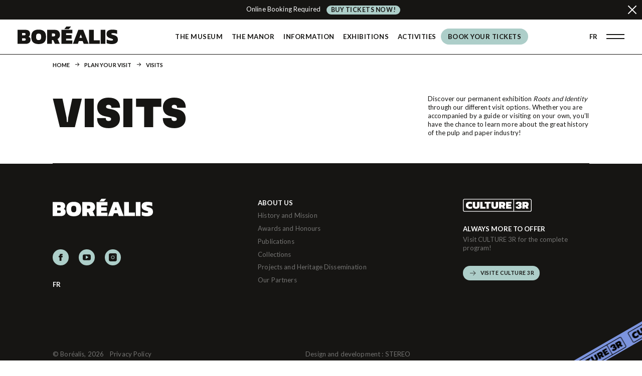

--- FILE ---
content_type: text/html; charset=UTF-8
request_url: https://www.borealis3r.ca/en/plan-your-visit/visits/
body_size: 8072
content:
<!doctype html>
<html lang="en-US" data-way>
<head>
	<title>Visits &#x2d; Boréalis</title>
	<meta charset="UTF-8">
	<!--[if IE ]><meta http-equiv="X-UA-Compatible" content="IE=edge"><![endif]-->
		<meta name="title" content="Visits &#x2d; Boréalis">
	<meta name="viewport" content="width=device-width, initial-scale=1.0 minimal-ui, maximum-scale=1" />
	<link rel="icon" sizes="16x16 32x32 64x64" href="https://www.borealis3r.ca/app/themes/baserock/assets/ico/favicon.ico">
	<meta name="msapplication-TileColor" content="#3bafda">
	<link rel="alternate" hreflang="en" href="https://www.borealis3r.ca/en/plan-your-visit/visits/" />
<link rel="alternate" hreflang="fr" href="https://www.borealis3r.ca/planifiez-votre-visite/visites/" />
<link rel="alternate" hreflang="x-default" href="https://www.borealis3r.ca/planifiez-votre-visite/visites/" />

<!-- The SEO Framework by Sybre Waaijer -->
<meta name="robots" content="max-snippet:-1,max-image-preview:standard,max-video-preview:-1" />
<link rel="canonical" href="https://www.borealis3r.ca/en/plan-your-visit/visits/" />
<meta name="description" content="Discover our permanent exhibition Roots and Identity through our different visit options. Whether you are accompanied by a guide or visiting on your own&#8230;" />
<meta property="og:type" content="website" />
<meta property="og:locale" content="en_US" />
<meta property="og:site_name" content="Boréalis" />
<meta property="og:title" content="Visits" />
<meta property="og:description" content="Discover our permanent exhibition Roots and Identity through our different visit options. Whether you are accompanied by a guide or visiting on your own, you&rsquo;ll have the chance to learn more about the&#8230;" />
<meta property="og:url" content="https://www.borealis3r.ca/en/plan-your-visit/visits/" />
<meta property="og:image" content="https://www.borealis3r.ca/app/uploads/2021/06/185118179-5924998130851330-8576884098237478289-n.jpeg" />
<meta property="og:image:width" content="1902" />
<meta property="og:image:height" content="908" />
<meta name="twitter:card" content="summary_large_image" />
<meta name="twitter:title" content="Visits" />
<meta name="twitter:description" content="Discover our permanent exhibition Roots and Identity through our different visit options. Whether you are accompanied by a guide or visiting on your own, you&rsquo;ll have the chance to learn more about the&#8230;" />
<meta name="twitter:image" content="https://www.borealis3r.ca/app/uploads/2021/06/185118179-5924998130851330-8576884098237478289-n.jpeg" />
<script type="application/ld+json">{"@context":"https://schema.org","@graph":[{"@type":"WebSite","@id":"https://www.borealis3r.ca/en/#/schema/WebSite","url":"https://www.borealis3r.ca/en/","name":"Boréalis","inLanguage":"en-US","potentialAction":{"@type":"SearchAction","target":{"@type":"EntryPoint","urlTemplate":"https://www.borealis3r.ca/en/search/{search_term_string}/"},"query-input":"required name=search_term_string"},"publisher":{"@type":"Organization","@id":"https://www.borealis3r.ca/en/#/schema/Organization","name":"Boréalis","url":"https://www.borealis3r.ca/en/"}},{"@type":"WebPage","@id":"https://www.borealis3r.ca/en/plan-your-visit/visits/","url":"https://www.borealis3r.ca/en/plan-your-visit/visits/","name":"Visits &#x2d; Boréalis","description":"Discover our permanent exhibition Roots and Identity through our different visit options. Whether you are accompanied by a guide or visiting on your own&#8230;","inLanguage":"en-US","isPartOf":{"@id":"https://www.borealis3r.ca/en/#/schema/WebSite"},"breadcrumb":{"@type":"BreadcrumbList","@id":"https://www.borealis3r.ca/en/#/schema/BreadcrumbList","itemListElement":[{"@type":"ListItem","position":1,"item":"https://www.borealis3r.ca/en/","name":"Boréalis"},{"@type":"ListItem","position":2,"item":"https://www.borealis3r.ca/en/plan-your-visit/","name":"Plan your Visit"},{"@type":"ListItem","position":3,"name":"Visits"}]},"potentialAction":{"@type":"ReadAction","target":"https://www.borealis3r.ca/en/plan-your-visit/visits/"}}]}</script>
<!-- / The SEO Framework by Sybre Waaijer | 9.55ms meta | 0.57ms boot -->

<style id='classic-theme-styles-inline-css' type='text/css'>
/*! This file is auto-generated */
.wp-block-button__link{color:#fff;background-color:#32373c;border-radius:9999px;box-shadow:none;text-decoration:none;padding:calc(.667em + 2px) calc(1.333em + 2px);font-size:1.125em}.wp-block-file__button{background:#32373c;color:#fff;text-decoration:none}
</style>
<style id='global-styles-inline-css' type='text/css'>
:root{--wp--preset--aspect-ratio--square: 1;--wp--preset--aspect-ratio--4-3: 4/3;--wp--preset--aspect-ratio--3-4: 3/4;--wp--preset--aspect-ratio--3-2: 3/2;--wp--preset--aspect-ratio--2-3: 2/3;--wp--preset--aspect-ratio--16-9: 16/9;--wp--preset--aspect-ratio--9-16: 9/16;--wp--preset--color--black: #000000;--wp--preset--color--cyan-bluish-gray: #abb8c3;--wp--preset--color--white: #ffffff;--wp--preset--color--pale-pink: #f78da7;--wp--preset--color--vivid-red: #cf2e2e;--wp--preset--color--luminous-vivid-orange: #ff6900;--wp--preset--color--luminous-vivid-amber: #fcb900;--wp--preset--color--light-green-cyan: #7bdcb5;--wp--preset--color--vivid-green-cyan: #00d084;--wp--preset--color--pale-cyan-blue: #8ed1fc;--wp--preset--color--vivid-cyan-blue: #0693e3;--wp--preset--color--vivid-purple: #9b51e0;--wp--preset--gradient--vivid-cyan-blue-to-vivid-purple: linear-gradient(135deg,rgba(6,147,227,1) 0%,rgb(155,81,224) 100%);--wp--preset--gradient--light-green-cyan-to-vivid-green-cyan: linear-gradient(135deg,rgb(122,220,180) 0%,rgb(0,208,130) 100%);--wp--preset--gradient--luminous-vivid-amber-to-luminous-vivid-orange: linear-gradient(135deg,rgba(252,185,0,1) 0%,rgba(255,105,0,1) 100%);--wp--preset--gradient--luminous-vivid-orange-to-vivid-red: linear-gradient(135deg,rgba(255,105,0,1) 0%,rgb(207,46,46) 100%);--wp--preset--gradient--very-light-gray-to-cyan-bluish-gray: linear-gradient(135deg,rgb(238,238,238) 0%,rgb(169,184,195) 100%);--wp--preset--gradient--cool-to-warm-spectrum: linear-gradient(135deg,rgb(74,234,220) 0%,rgb(151,120,209) 20%,rgb(207,42,186) 40%,rgb(238,44,130) 60%,rgb(251,105,98) 80%,rgb(254,248,76) 100%);--wp--preset--gradient--blush-light-purple: linear-gradient(135deg,rgb(255,206,236) 0%,rgb(152,150,240) 100%);--wp--preset--gradient--blush-bordeaux: linear-gradient(135deg,rgb(254,205,165) 0%,rgb(254,45,45) 50%,rgb(107,0,62) 100%);--wp--preset--gradient--luminous-dusk: linear-gradient(135deg,rgb(255,203,112) 0%,rgb(199,81,192) 50%,rgb(65,88,208) 100%);--wp--preset--gradient--pale-ocean: linear-gradient(135deg,rgb(255,245,203) 0%,rgb(182,227,212) 50%,rgb(51,167,181) 100%);--wp--preset--gradient--electric-grass: linear-gradient(135deg,rgb(202,248,128) 0%,rgb(113,206,126) 100%);--wp--preset--gradient--midnight: linear-gradient(135deg,rgb(2,3,129) 0%,rgb(40,116,252) 100%);--wp--preset--font-size--small: 13px;--wp--preset--font-size--medium: 20px;--wp--preset--font-size--large: 36px;--wp--preset--font-size--x-large: 42px;--wp--preset--spacing--20: 0.44rem;--wp--preset--spacing--30: 0.67rem;--wp--preset--spacing--40: 1rem;--wp--preset--spacing--50: 1.5rem;--wp--preset--spacing--60: 2.25rem;--wp--preset--spacing--70: 3.38rem;--wp--preset--spacing--80: 5.06rem;--wp--preset--shadow--natural: 6px 6px 9px rgba(0, 0, 0, 0.2);--wp--preset--shadow--deep: 12px 12px 50px rgba(0, 0, 0, 0.4);--wp--preset--shadow--sharp: 6px 6px 0px rgba(0, 0, 0, 0.2);--wp--preset--shadow--outlined: 6px 6px 0px -3px rgba(255, 255, 255, 1), 6px 6px rgba(0, 0, 0, 1);--wp--preset--shadow--crisp: 6px 6px 0px rgba(0, 0, 0, 1);}:where(.is-layout-flex){gap: 0.5em;}:where(.is-layout-grid){gap: 0.5em;}body .is-layout-flex{display: flex;}.is-layout-flex{flex-wrap: wrap;align-items: center;}.is-layout-flex > :is(*, div){margin: 0;}body .is-layout-grid{display: grid;}.is-layout-grid > :is(*, div){margin: 0;}:where(.wp-block-columns.is-layout-flex){gap: 2em;}:where(.wp-block-columns.is-layout-grid){gap: 2em;}:where(.wp-block-post-template.is-layout-flex){gap: 1.25em;}:where(.wp-block-post-template.is-layout-grid){gap: 1.25em;}.has-black-color{color: var(--wp--preset--color--black) !important;}.has-cyan-bluish-gray-color{color: var(--wp--preset--color--cyan-bluish-gray) !important;}.has-white-color{color: var(--wp--preset--color--white) !important;}.has-pale-pink-color{color: var(--wp--preset--color--pale-pink) !important;}.has-vivid-red-color{color: var(--wp--preset--color--vivid-red) !important;}.has-luminous-vivid-orange-color{color: var(--wp--preset--color--luminous-vivid-orange) !important;}.has-luminous-vivid-amber-color{color: var(--wp--preset--color--luminous-vivid-amber) !important;}.has-light-green-cyan-color{color: var(--wp--preset--color--light-green-cyan) !important;}.has-vivid-green-cyan-color{color: var(--wp--preset--color--vivid-green-cyan) !important;}.has-pale-cyan-blue-color{color: var(--wp--preset--color--pale-cyan-blue) !important;}.has-vivid-cyan-blue-color{color: var(--wp--preset--color--vivid-cyan-blue) !important;}.has-vivid-purple-color{color: var(--wp--preset--color--vivid-purple) !important;}.has-black-background-color{background-color: var(--wp--preset--color--black) !important;}.has-cyan-bluish-gray-background-color{background-color: var(--wp--preset--color--cyan-bluish-gray) !important;}.has-white-background-color{background-color: var(--wp--preset--color--white) !important;}.has-pale-pink-background-color{background-color: var(--wp--preset--color--pale-pink) !important;}.has-vivid-red-background-color{background-color: var(--wp--preset--color--vivid-red) !important;}.has-luminous-vivid-orange-background-color{background-color: var(--wp--preset--color--luminous-vivid-orange) !important;}.has-luminous-vivid-amber-background-color{background-color: var(--wp--preset--color--luminous-vivid-amber) !important;}.has-light-green-cyan-background-color{background-color: var(--wp--preset--color--light-green-cyan) !important;}.has-vivid-green-cyan-background-color{background-color: var(--wp--preset--color--vivid-green-cyan) !important;}.has-pale-cyan-blue-background-color{background-color: var(--wp--preset--color--pale-cyan-blue) !important;}.has-vivid-cyan-blue-background-color{background-color: var(--wp--preset--color--vivid-cyan-blue) !important;}.has-vivid-purple-background-color{background-color: var(--wp--preset--color--vivid-purple) !important;}.has-black-border-color{border-color: var(--wp--preset--color--black) !important;}.has-cyan-bluish-gray-border-color{border-color: var(--wp--preset--color--cyan-bluish-gray) !important;}.has-white-border-color{border-color: var(--wp--preset--color--white) !important;}.has-pale-pink-border-color{border-color: var(--wp--preset--color--pale-pink) !important;}.has-vivid-red-border-color{border-color: var(--wp--preset--color--vivid-red) !important;}.has-luminous-vivid-orange-border-color{border-color: var(--wp--preset--color--luminous-vivid-orange) !important;}.has-luminous-vivid-amber-border-color{border-color: var(--wp--preset--color--luminous-vivid-amber) !important;}.has-light-green-cyan-border-color{border-color: var(--wp--preset--color--light-green-cyan) !important;}.has-vivid-green-cyan-border-color{border-color: var(--wp--preset--color--vivid-green-cyan) !important;}.has-pale-cyan-blue-border-color{border-color: var(--wp--preset--color--pale-cyan-blue) !important;}.has-vivid-cyan-blue-border-color{border-color: var(--wp--preset--color--vivid-cyan-blue) !important;}.has-vivid-purple-border-color{border-color: var(--wp--preset--color--vivid-purple) !important;}.has-vivid-cyan-blue-to-vivid-purple-gradient-background{background: var(--wp--preset--gradient--vivid-cyan-blue-to-vivid-purple) !important;}.has-light-green-cyan-to-vivid-green-cyan-gradient-background{background: var(--wp--preset--gradient--light-green-cyan-to-vivid-green-cyan) !important;}.has-luminous-vivid-amber-to-luminous-vivid-orange-gradient-background{background: var(--wp--preset--gradient--luminous-vivid-amber-to-luminous-vivid-orange) !important;}.has-luminous-vivid-orange-to-vivid-red-gradient-background{background: var(--wp--preset--gradient--luminous-vivid-orange-to-vivid-red) !important;}.has-very-light-gray-to-cyan-bluish-gray-gradient-background{background: var(--wp--preset--gradient--very-light-gray-to-cyan-bluish-gray) !important;}.has-cool-to-warm-spectrum-gradient-background{background: var(--wp--preset--gradient--cool-to-warm-spectrum) !important;}.has-blush-light-purple-gradient-background{background: var(--wp--preset--gradient--blush-light-purple) !important;}.has-blush-bordeaux-gradient-background{background: var(--wp--preset--gradient--blush-bordeaux) !important;}.has-luminous-dusk-gradient-background{background: var(--wp--preset--gradient--luminous-dusk) !important;}.has-pale-ocean-gradient-background{background: var(--wp--preset--gradient--pale-ocean) !important;}.has-electric-grass-gradient-background{background: var(--wp--preset--gradient--electric-grass) !important;}.has-midnight-gradient-background{background: var(--wp--preset--gradient--midnight) !important;}.has-small-font-size{font-size: var(--wp--preset--font-size--small) !important;}.has-medium-font-size{font-size: var(--wp--preset--font-size--medium) !important;}.has-large-font-size{font-size: var(--wp--preset--font-size--large) !important;}.has-x-large-font-size{font-size: var(--wp--preset--font-size--x-large) !important;}
:where(.wp-block-post-template.is-layout-flex){gap: 1.25em;}:where(.wp-block-post-template.is-layout-grid){gap: 1.25em;}
:where(.wp-block-columns.is-layout-flex){gap: 2em;}:where(.wp-block-columns.is-layout-grid){gap: 2em;}
:root :where(.wp-block-pullquote){font-size: 1.5em;line-height: 1.6;}
</style>
<link rel='stylesheet' id='wpml-menu-item-0-css' href='https://www.borealis3r.ca/app/plugins/wpml-multilingual-cms/templates/language-switchers/menu-item/style.min.css?ver=1' type='text/css' media='all' />
<link rel='stylesheet' id='stylesheet_main-css' href='https://www.borealis3r.ca/app/themes/baserock/assets/css/style.css?ver=1.1.0' type='text/css' media='all' />
<link rel="https://api.w.org/" href="https://www.borealis3r.ca/en/wp-json/" /><link rel="alternate" title="JSON" type="application/json" href="https://www.borealis3r.ca/en/wp-json/wp/v2/pages/1573" /><meta name="generator" content="WPML ver:4.6.13 stt:1,4;" />
		<style type="text/css" id="wp-custom-css">
			html body .otgs-development-site-front-end { display:none !important;}		</style>
			<script type="text/javascript">
        if(/MSIE \d|Trident.*rv:/.test(navigator.userAgent)) {
            document.write('<script nomodule src="https://cdnjs.cloudflare.com/ajax/libs/babel-polyfill/7.6.0/polyfill.min.js" crossorigin="anonymous"><\/script>');
            document.write('<script nomodule src="https://polyfill.io/v3/polyfill.js?features=Symbol.iterator%2CObject.assign%2CElement.prototype.append%2CNodeList.prototype.forEach%2CCustomEvent%2Csmoothscroll%2Cfetch%2CObject.entries%2CIntersectionObserver" crossorigin="anonymous"><\/script>');
        }
		if(/Edge\/\d|Trident.*rv:/.test(navigator.userAgent)) {
            document.write('<script nomodule src="https://cdnjs.cloudflare.com/ajax/libs/babel-polyfill/7.6.0/polyfill.min.js" crossorigin="anonymous"><\/script>');
            document.write('<script nomodule src="https://polyfill.io/v3/polyfill.js?features=Symbol.iterator%2CObject.assign%2CElement.prototype.append%2CNodeList.prototype.forEach%2CCustomEvent%2Csmoothscroll%2Cfetch%2CObject.entries%2CIntersectionObserver" crossorigin="anonymous"><\/script>');
        }
    </script>
	<style media="screen" id="js-color-update">
		:root{
			--main-text-fill-color:#161513;
			--main-bg-color:#FFFFFF;
		}
			</style>
</head>
<body class="js-bg-color  t-list">
	<!-- Google Tag Manager -->
	
	<noscript><iframe src="//www.googletagmanager.com/ns.html?id=GTM-P85QSB"
					height="0" width="0" style="display:none;visibility:hidden"></iframe></noscript>
	<script>(function(w,d,s,l,i){w[l]=w[l]||[];w[l].push({'gtm.start':
				new Date().getTime(),event:'gtm.js'});var f=d.getElementsByTagName(s)[0],
				j=d.createElement(s),dl=l!='dataLayer'?'&l='+l:'';j.async=true;j.src=
				'//www.googletagmanager.com/gtm.js?id='+i+dl;f.parentNode.insertBefore(j,f);
		})(window,document,'script','dataLayer','GTM-P85QSB');</script>
	<!-- End Google Tag Manager -->
	
	<!-- Messenger Plug-in Discussion Code -->
    <div id="fb-root"></div>

    <!-- Your Plug-in Discussion code -->
    <div id="fb-customer-chat" class="fb-customerchat"></div>

    <script>
      var chatbox = document.getElementById('fb-customer-chat');
      chatbox.setAttribute("page_id", "150888148262386");
      chatbox.setAttribute("attribution", "biz_inbox");
      window.fbAsyncInit = function() {
        FB.init({
          xfbml            : true,
          version          : 'v11.0'
        });
      };

      (function(d, s, id) {
        var js, fjs = d.getElementsByTagName(s)[0];
        if (d.getElementById(id)) return;
        js = d.createElement(s); js.id = id;
        js.src = 'https://connect.facebook.net/fr_FR/sdk/xfbml.customerchat.js';
        fjs.parentNode.insertBefore(js, fjs);
      }(document, 'script', 'facebook-jssdk'));
    </script>
	<div class="c-transition">
		<div class="c-transition__panel">
			<div class="c-transition-anim">
				<div class="c-transition-anim__item">
					<svg class="c-transition-anim__svg -svg-1 js-svg-1" width="170" height="196" viewBox="0 0 170 196" fill="none" xmlns="http://www.w3.org/2000/svg">
						<path fill="none" d="M0.5 75C0.5 33.8548 33.8548 0.5 75 0.5C116.145 0.5 149.5 33.8548 149.5 75V175.5H0.5V75Z" stroke="#ADCEC9"/>
					</svg>
					<svg class="c-transition-anim__svg -svg-2 js-svg-2" width="170" height="196" viewBox="0 0 170 196" fill="none" xmlns="http://www.w3.org/2000/svg">
						<path fill="none" d="M0.5 75C0.5 33.8548 33.8548 0.5 75 0.5C116.145 0.5 149.5 33.8548 149.5 75V175.5H0.5V75Z" stroke="#ADCEC9"/>
					</svg>
					<svg class="c-transition-anim__svg -svg-3 js-svg-3" width="170" height="196" viewBox="0 0 170 196" fill="none" xmlns="http://www.w3.org/2000/svg">
						<path fill="none" d="M0.5 75C0.5 33.8548 33.8548 0.5 75 0.5C116.145 0.5 149.5 33.8548 149.5 75V175.5H0.5V75Z" stroke="#ADCEC9"/>
					</svg>
				</div>
				<div class="c-transition-anim__item">
					<svg class="c-transition-anim__svg -svg-1 js-svg-1" width="170" height="196" viewBox="0 0 170 196" fill="none" xmlns="http://www.w3.org/2000/svg">
						<path fill="none" d="M0.5 75C0.5 33.8548 33.8548 0.5 75 0.5C116.145 0.5 149.5 33.8548 149.5 75V175.5H0.5V75Z" stroke="#ADCEC9"/>
					</svg>
					<svg class="c-transition-anim__svg -svg-2 js-svg-2" width="170" height="196" viewBox="0 0 170 196" fill="none" xmlns="http://www.w3.org/2000/svg">
						<path fill="none" d="M0.5 75C0.5 33.8548 33.8548 0.5 75 0.5C116.145 0.5 149.5 33.8548 149.5 75V175.5H0.5V75Z" stroke="#ADCEC9"/>
					</svg>
					<svg class="c-transition-anim__svg -svg-3 js-svg-3" width="170" height="196" viewBox="0 0 170 196" fill="none" xmlns="http://www.w3.org/2000/svg">
						<path fill="none" d="M0.5 75C0.5 33.8548 33.8548 0.5 75 0.5C116.145 0.5 149.5 33.8548 149.5 75V175.5H0.5V75Z" stroke="#ADCEC9"/>
					</svg>
				</div>
				<div class="c-transition-anim__item">
					<svg class="c-transition-anim__svg -svg-1 js-svg-1" width="170" height="196" viewBox="0 0 170 196" fill="none" xmlns="http://www.w3.org/2000/svg">
						<path fill="none" d="M0.5 75C0.5 33.8548 33.8548 0.5 75 0.5C116.145 0.5 149.5 33.8548 149.5 75V175.5H0.5V75Z" stroke="#ADCEC9"/>
					</svg>
					<svg class="c-transition-anim__svg -svg-2 js-svg-2" width="170" height="196" viewBox="0 0 170 196" fill="none" xmlns="http://www.w3.org/2000/svg">
						<path fill="none" d="M0.5 75C0.5 33.8548 33.8548 0.5 75 0.5C116.145 0.5 149.5 33.8548 149.5 75V175.5H0.5V75Z" stroke="#ADCEC9"/>
					</svg>
					<svg class="c-transition-anim__svg -svg-3 js-svg-3" width="170" height="196" viewBox="0 0 170 196" fill="none" xmlns="http://www.w3.org/2000/svg">
						<path fill="none" d="M0.5 75C0.5 33.8548 33.8548 0.5 75 0.5C116.145 0.5 149.5 33.8548 149.5 75V175.5H0.5V75Z" stroke="#ADCEC9"/>
					</svg>
				</div>
			</div>
		</div>
	</div>




	<div id="barba-wrapper" data-barba="wrapper">
		<div class="barba-container t-list" data-barba="container" data-barba-namespace="list" data-namespace="list">
			<header class="c-header">
				<div class="c-header-bg js-bg-color"></div>

				                        <div class="c-alert" data-module="Alert">
                            <div class="o-container">
                                                                <div class="c-alert__inner -with-link">
                                    <strong></strong><span>Online Booking Required </span>
                                                                        <div class="o-button__wrapper">
                                        <a href="https://borealis3r.tuxedobillet.com/?utm_source=web&utm_medium=banner&utm_campaign=reservation&utm_term=EN" class="o-button -alert">
                                            <span class="o-button__inner">Buy Tickets now!</span>
                                            <span class="o-button__inner -alt">Buy Tickets now!</span>
                                        </a>
                                    </div>
                                                                    </div>
                                <button class="o-btn-close-alert || js-close" type="button" name="button" >
                                    	<svg class="o-ico -md">
		<use xlink:href="https://www.borealis3r.ca/app/themes/baserock/assets/img/sprite.svg?v=1.1.0#close"></use>
	</svg>
	                                </button>
                            </div>
                        </div>
				    								<div class="o-container">
					<a href="https://www.borealis3r.ca/en/" title="Boréalis" aria-label="Boréalis" class="c-header__logo">
							<svg class="o-ico -logo">
		<use xlink:href="https://www.borealis3r.ca/app/themes/baserock/assets/img/sprite.svg?v=1.1.0#logo-borealis"></use>
	</svg>
						</a>
										<nav class="c-nav-main c-nav">
						<ul class="c-nav-ul">
							<li class="c-nav-li -test"> 
								<a class="c-nav-link" href="https://www.borealis3r.ca/en/"><span>The Museum</span></a>
							</li>
							<li class="c-nav-li">
								<a class="c-nav-link" href="https://www.borealis3r.ca/en/le-manoir-boucher-de-niverville/"><span>The Manor</span></a>
							</li>
							<li class="c-nav-li -align-sub-with-menu">
								<a class="c-nav-link" href="https://www.borealis3r.ca/en/plan-your-visit/"><span>Information</span></a>
																<div class="c-nav-sub">
	<div class="o-horaire">
		<svg class="o-ico -md">
		<use xlink:href="https://www.borealis3r.ca/app/themes/baserock/assets/img/sprite.svg?v=1.1.0#clock"></use>
	</svg>
		<strong>Open today</strong><span>10&nbsp;H &mdash; 16&nbsp;H</span>
</div>
	<div class="o-row">
		<div class="o-col w-1/1 c-nav-sub__left -align-with-menu">
			<ul class="c-hub-list"><li  class="c-hub-list__item "><a class="c-hub-list__link"  href="https://www.borealis3r.ca/en/plan-your-visit/restauration/">	<svg class="o-ico -lg">
		<use xlink:href="https://www.borealis3r.ca/app/themes/baserock/assets/img/sprite.svg?v=1.1.0#arrow-right"></use>
	</svg>
	<span>Restauration</span></a><span class="c-nav-link__sibling js-nav-link__sibling"></span></li><li  class="c-hub-list__item "><a class="c-hub-list__link"  href="https://www.borealis3r.ca/en/plan-your-visit/schedule-and-admission-fees/">	<svg class="o-ico -lg">
		<use xlink:href="https://www.borealis3r.ca/app/themes/baserock/assets/img/sprite.svg?v=1.1.0#arrow-right"></use>
	</svg>
	<span>Schedule and Admission Fees</span></a><span class="c-nav-link__sibling js-nav-link__sibling"></span></li><li  class="c-hub-list__item "><a class="c-hub-list__link"  href="https://www.borealis3r.ca/en/plan-your-visit/packages/">	<svg class="o-ico -lg">
		<use xlink:href="https://www.borealis3r.ca/app/themes/baserock/assets/img/sprite.svg?v=1.1.0#arrow-right"></use>
	</svg>
	<span>Packages</span></a><span class="c-nav-link__sibling js-nav-link__sibling"></span></li><li  class="c-hub-list__item "><a class="c-hub-list__link"  href="https://www.borealis3r.ca/en/plan-your-visit/how-to-get-there/">	<svg class="o-ico -lg">
		<use xlink:href="https://www.borealis3r.ca/app/themes/baserock/assets/img/sprite.svg?v=1.1.0#arrow-right"></use>
	</svg>
	<span>How to Get There</span></a><span class="c-nav-link__sibling js-nav-link__sibling"></span></li><li  class="c-hub-list__item "><a class="c-hub-list__link"  href="https://www.borealis3r.ca/en/plan-your-visit/frequently-asked-questions/">	<svg class="o-ico -lg">
		<use xlink:href="https://www.borealis3r.ca/app/themes/baserock/assets/img/sprite.svg?v=1.1.0#arrow-right"></use>
	</svg>
	<span>Frequently Asked Questions</span></a><span class="c-nav-link__sibling js-nav-link__sibling"></span></li></ul>		</div>
			</div>
</div>
															</li>
							<li class="c-nav-li">
								<a class="c-nav-link" href="/en/exposition/"><span>Exhibitions</span></a>
															</li>
							<li class="c-nav-li">
								<a class="c-nav-link" href="/en/activite/"><span>Activities</span></a>
															</li>
																					<li class="c-nav-li -btn">
								<div class="o-button__wrapper">
									                                    <a href="https://borealis3r.tuxedobillet.com/" target="_blank" class="o-button -invert">
                                        <span class="o-button__inner">
                                            Book your tickets                                        </span>
                                        <span class="o-button__inner -alt">
                                            Book your tickets                                        </span>
                                    </a>
                                </div>
							</li>
						</ul>
					</nav>

					<div class="c-nav-overlay">
						<div class="c-nav-sub">
	<div class="o-horaire">
		<svg class="o-ico -md">
		<use xlink:href="https://www.borealis3r.ca/app/themes/baserock/assets/img/sprite.svg?v=1.1.0#clock"></use>
	</svg>
		<strong>Open today</strong><span>10&nbsp;H &mdash; 16&nbsp;H</span>
</div>
	<div class="o-row">
		<div class="o-col w-1/2 c-nav-sub__left">
			<ul class="c-hub-list"><li  class="c-hub-list__item "><a class="c-hub-list__link"  href="https://www.borealis3r.ca/en/teachers-zone/">	<svg class="o-ico -lg">
		<use xlink:href="https://www.borealis3r.ca/app/themes/baserock/assets/img/sprite.svg?v=1.1.0#arrow-right"></use>
	</svg>
	<span>Education</span></a><span class="c-nav-link__sibling js-nav-link__sibling"></span></li><li  class="c-hub-list__item "><a class="c-hub-list__link"  href="https://www.borealis3r.ca/en/contact-us/">	<svg class="o-ico -lg">
		<use xlink:href="https://www.borealis3r.ca/app/themes/baserock/assets/img/sprite.svg?v=1.1.0#arrow-right"></use>
	</svg>
	<span>Contact Us</span></a><span class="c-nav-link__sibling js-nav-link__sibling"></span></li></ul>
			<div class="c-nav-sub__tel-sharing">
				<div class="c-nav-phone__wrapper">
		<div class="c-nav-phone__item">
		<span class="c-nav-phone__surtitle">Phone :</span>
		<a href="tel:8193724633" class="c-nav-phone__link">819 372-4633</a>
	</div>
			<div class="c-nav-phone__item">
		<span class="c-nav-phone__surtitle">Fax :</span>
		<span class="c-nav-phone__fax">819 374-1900</span>
	</div>
			<div class="c-nav-phone__item">
		<span class="c-nav-phone__surtitle">Email :</span>
		<a href="mailto:borealis@culture3r.com" class="c-nav-phone__link -smaller">borealis@culture3r.com</a>
	</div>
	</div>

<div class="c-nav-social__wrapper">
	<span class="c-nav-social__surtitle">Follow us</span>
		<div class="c-nav-social__item">
		<a href="https://www.facebook.com/borealis3r" class="c-nav-social__link" target="_blank" rel="noopener noreferrer">
				<svg class="o-ico -lg ">
		<use xlink:href="https://www.borealis3r.ca/app/themes/baserock/assets/img/sprite.svg?v=1.1.0#facebook"></use>
	</svg>
			</a>
	</div>
			<div class="c-nav-social__item">
		<a href="https://www.youtube.com/user/borealis3r" class="c-nav-social__link" target="_blank" rel="noopener noreferrer">
				<svg class="o-ico -lg ">
		<use xlink:href="https://www.borealis3r.ca/app/themes/baserock/assets/img/sprite.svg?v=1.1.0#youtube"></use>
	</svg>
			</a>
	</div>
			<div class="c-nav-social__item">
		<a href="https://www.instagram.com/borealis_3r/" class="c-nav-social__link" target="_blank" rel="noopener noreferrer">
				<svg class="o-ico -lg ">
		<use xlink:href="https://www.borealis3r.ca/app/themes/baserock/assets/img/sprite.svg?v=1.1.0#instagram"></use>
	</svg>
			</a>
	</div>
	</div>			</div>

		</div>
		<div class="o-col w-1/2 c-nav-sub__right">
						<div class="c-nav-sub-featured">
				<a class="c-nav-sub-featured__link" href="https://www.borealis3r.ca/en/exposition/transformations/">					<img class="c-nav-sub-featured__img" src="https://www.borealis3r.ca/app/uploads/2024/05/bp-7671-silhouette-560x373.jpg" alt="Transformations">					<div class="c-nav-sub-featured__title" data-module="SplitTextInit">Transformations</div>
					<span class="c-nav-sub-featured__date">Discover our permanent exhibition</span>				</a>			</div>
					</div>
	</div>
</div>
					</div>

					<div class="c-menu__wrapper">
						<a href="https://www.borealis3r.ca/planifiez-votre-visite/visites/" class="c-nav-language-switcher no-barba">FR</a>
						<button class="c-menu -mobile" type="button" data-module="ClassToggle" data-elmtarget="html" data-class="has-nav-mobile-open" aria-label="Ouvrir menu">
							<span class="c-menu__icon">
								<span class="c-menu__icon__line"></span>
								<span class="c-menu__icon__line"></span>
								<span class="c-menu__icon__line"></span>
								<span class="c-menu__icon__line"></span>
							</span>
						</button>
						<button class="c-menu -desktop" type="button" data-module="ClassToggle" data-elmtarget="html" data-class="has-nav-open" aria-label="Ouvrir menu">
							<span class="c-menu__icon">
								<span class="c-menu__icon__line"></span>
								<span class="c-menu__icon__line"></span>
								<span class="c-menu__icon__line"></span>
								<span class="c-menu__icon__line"></span>
							</span>
						</button>
					</div>
				</div>
			</header>
						<div class="c-nav-panel__wrap">
				<div class="c-nav-panel c-nav">
					<div class="c-nav-panel__inner" data-module="NavClass">
						<div class="o-horaire">
		<svg class="o-ico -md">
		<use xlink:href="https://www.borealis3r.ca/app/themes/baserock/assets/img/sprite.svg?v=1.1.0#clock"></use>
	</svg>
		<strong>Open today</strong><span>10&nbsp;H &mdash; 16&nbsp;H</span>
</div>
						<ul class="c-nav-ul -lvl-0"><li  class="c-nav-li -lvl-0  -home"><a class="c-nav-link"  href="https://www.borealis3r.ca/en/"><span>Home</span><span class="c-nav-link__ico js-nav-link__ico"></span></a></li><li  class="c-nav-li -lvl-0  "><a class="c-nav-link"  href="https://www.borealis3r.ca/en/le-manoir-boucher-de-niverville/"><span>The Manor</span><span class="c-nav-link__ico js-nav-link__ico"></span></a></li><li  class="c-nav-li -lvl-0  -has-children"><a class="c-nav-link"  href="https://www.borealis3r.ca/en/plan-your-visit/"><span>Information</span><span class="c-nav-link__ico js-nav-link__ico"></span></a>
<div class="c-nav-panel-ul__wrap js-nav-panel-ul__wrap"><ul class="c-submenu-panel -lvl-1">
<li  class="c-nav-li -lvl-1  "><a class="c-nav-link"  href="https://www.borealis3r.ca/en/plan-your-visit/restauration/"><span>Restauration</span><span class="c-nav-link__ico js-nav-link__ico"></span></a></li><li  class="c-nav-li -lvl-1  "><a class="c-nav-link"  href="https://www.borealis3r.ca/en/plan-your-visit/schedule-and-admission-fees/"><span>Schedule and Admission Fees</span><span class="c-nav-link__ico js-nav-link__ico"></span></a></li><li  class="c-nav-li -lvl-1  "><a class="c-nav-link"  href="https://www.borealis3r.ca/en/plan-your-visit/packages/"><span>Packages</span><span class="c-nav-link__ico js-nav-link__ico"></span></a></li><li  class="c-nav-li -lvl-1  "><a class="c-nav-link"  href="https://www.borealis3r.ca/en/plan-your-visit/how-to-get-there/"><span>How to Get There</span><span class="c-nav-link__ico js-nav-link__ico"></span></a></li><li  class="c-nav-li -lvl-1  "><a class="c-nav-link"  href="https://www.borealis3r.ca/en/plan-your-visit/frequently-asked-questions/"><span>Frequently Asked Questions</span><span class="c-nav-link__ico js-nav-link__ico"></span></a></li><li class="c-nav-panel-back js-nav-panel-back"><span class="js-nav-panel-back-text">Retour</span></li></ul></div>
</li><li  class="c-nav-li -lvl-0  _archive -object-exposition"><a class="c-nav-link"  href="https://www.borealis3r.ca/en/exposition/"><span>Exhibitions</span><span class="c-nav-link__ico js-nav-link__ico"></span></a></li><li  class="c-nav-li -lvl-0  _archive -object-activite"><a class="c-nav-link"  href="https://www.borealis3r.ca/en/activite/"><span>Activities</span><span class="c-nav-link__ico js-nav-link__ico"></span></a></li><li  class="c-nav-li -lvl-0 -language -language-current wpml-ls-slot-69 wpml-ls-item wpml-ls-item-en wpml-ls-current-language wpml-ls- wpml-ls-first-item -type-wpml_ls_menu_item -object-wpml_ls_menu_item"><a class="c-nav-link"  title="English" href="https://www.borealis3r.ca/en/plan-your-visit/visits/"><span><span class="wpml-ls-display">English</span></span><span class="c-nav-link__ico js-nav-link__ico"></span></a></li><li  class="c-nav-li -lvl-0 -language wpml-ls-slot-69 wpml-ls-item wpml-ls-item-fr wpml-ls- wpml-ls-last-item -type-wpml_ls_menu_item -object-wpml_ls_menu_item"><a class="c-nav-link"  title="French" href="https://www.borealis3r.ca/planifiez-votre-visite/visites/"><span><span class="wpml-ls-display">French</span></span><span class="c-nav-link__ico js-nav-link__ico"></span></a></li></ul>						<li class="c-nav-li -btn">
							<div class="o-button__wrapper">
																<a href="https://borealis3r.tuxedobillet.com/" target="_blank" class="o-button -invert">
									<span class="o-button__inner">
										Book your tickets									</span>
									<span class="o-button__inner -alt">
										Book your tickets									</span>
								</a>
							</div>
						</li>
						<div class="c-nav-phone__wrapper">
		<div class="c-nav-phone__item">
		<span class="c-nav-phone__surtitle">Phone :</span>
		<a href="tel:8193724633" class="c-nav-phone__link">819 372-4633</a>
	</div>
			<div class="c-nav-phone__item">
		<span class="c-nav-phone__surtitle">Fax :</span>
		<span class="c-nav-phone__fax">819 374-1900</span>
	</div>
			<div class="c-nav-phone__item">
		<span class="c-nav-phone__surtitle">Email :</span>
		<a href="mailto:borealis@culture3r.com" class="c-nav-phone__link -smaller">borealis@culture3r.com</a>
	</div>
	</div>

<div class="c-nav-social__wrapper">
	<span class="c-nav-social__surtitle">Follow us</span>
		<div class="c-nav-social__item">
		<a href="https://www.facebook.com/borealis3r" class="c-nav-social__link" target="_blank" rel="noopener noreferrer">
				<svg class="o-ico -lg ">
		<use xlink:href="https://www.borealis3r.ca/app/themes/baserock/assets/img/sprite.svg?v=1.1.0#facebook"></use>
	</svg>
			</a>
	</div>
			<div class="c-nav-social__item">
		<a href="https://www.youtube.com/user/borealis3r" class="c-nav-social__link" target="_blank" rel="noopener noreferrer">
				<svg class="o-ico -lg ">
		<use xlink:href="https://www.borealis3r.ca/app/themes/baserock/assets/img/sprite.svg?v=1.1.0#youtube"></use>
	</svg>
			</a>
	</div>
			<div class="c-nav-social__item">
		<a href="https://www.instagram.com/borealis_3r/" class="c-nav-social__link" target="_blank" rel="noopener noreferrer">
				<svg class="o-ico -lg ">
		<use xlink:href="https://www.borealis3r.ca/app/themes/baserock/assets/img/sprite.svg?v=1.1.0#instagram"></use>
	</svg>
			</a>
	</div>
	</div>                        					</div>
				</div>
			</div>
						<div class="is-hidden" data-module="UtilsInit"></div>
			<div class="js-anims-section" data-module="AnimsSection">
				<div class="js-anims" data-module="Anims">
					<div class="s-header js-inview" data-toggle="true" data-follower=".c-header"></div>
						<main class="o-page u-update-color" data-module="BgHover">
    <div class="o-section o-section-page-fold -separator || js-bg-hover" data-bghover="">
        <div class="o-container">
            <div class="o-breadcrumb__wrapper">
                <ul class="o-breadcrumb"><li class="o-breadcrumb__item"><a class="o-breadcrumb__link" href="/" title="Home">Home</a></li><li class="o-breadcrumb__item separator separator-home">  </li><li class="o-breadcrumb__item item-parent item-parent-1631"><a class="bread-parent o-breadcrumb__link bread-parent-1631" href="https://www.borealis3r.ca/en/plan-your-visit/" title="Plan your Visit">Plan your Visit</a></li><li class="o-breadcrumb__item separator separator-1631">  </li><li class="o-breadcrumb__item item-1573">Visits</li></ul>            </div>
            <div class="o-section-page-fold__inner">
                <div class="o-page-header__wrapper">

                    <h1 class="-caps-100 o-page-header__title o-title-anim js-inview -with-content">
                        <div class="o-title-anim__inner">
                            <span class="">Visits</span>
                        </div>
                    </h1>

                                            <div class="o-page-header__text__wrapper">
                            <div class="o-page-header__text">
                                
<p class="p1">Discover our permanent exhibition <i>Roots and Identity</i> through our different visit options. Whether you are accompanied by a guide or visiting on your own, you’ll have the chance to learn more about the great history of the pulp and paper industry!</p>
                            </div>
                        </div>
                    
                </div>
            </div>
        </div>
    </div>
    


</main>
										<footer class="c-footer">
						<div class="c-footer-top">
							<div class="o-container">
								<div class="o-row">
																		<div class="o-col w-2/3 -md-1/2 -sm-1/1">
										<div class="c-footer-nav__wrapper">
											<div class="c-footer-left">
												<div class="c-footer-left__logo">
														<svg class="o-ico -logo">
		<use xlink:href="https://www.borealis3r.ca/app/themes/baserock/assets/img/sprite.svg?v=1.1.0#logo-borealis"></use>
	</svg>
													</div>
												<div class="">
													<div class="c-nav-social__wrapper">
	<span class="c-nav-social__surtitle">Follow us</span>
		<div class="c-nav-social__item">
		<a href="https://www.facebook.com/borealis3r" class="c-nav-social__link" target="_blank" rel="noopener noreferrer">
				<svg class="o-ico -lg ">
		<use xlink:href="https://www.borealis3r.ca/app/themes/baserock/assets/img/sprite.svg?v=1.1.0#facebook"></use>
	</svg>
			</a>
	</div>
			<div class="c-nav-social__item">
		<a href="https://www.youtube.com/user/borealis3r" class="c-nav-social__link" target="_blank" rel="noopener noreferrer">
				<svg class="o-ico -lg ">
		<use xlink:href="https://www.borealis3r.ca/app/themes/baserock/assets/img/sprite.svg?v=1.1.0#youtube"></use>
	</svg>
			</a>
	</div>
			<div class="c-nav-social__item">
		<a href="https://www.instagram.com/borealis_3r/" class="c-nav-social__link" target="_blank" rel="noopener noreferrer">
				<svg class="o-ico -lg ">
		<use xlink:href="https://www.borealis3r.ca/app/themes/baserock/assets/img/sprite.svg?v=1.1.0#instagram"></use>
	</svg>
			</a>
	</div>
	</div>                                                    <div class="c-footer-language-switcher">
                                                        <a href="https://www.borealis3r.ca/planifiez-votre-visite/visites/" class="c-nav-language-switcher no-barba">FR</a>
                                                    </div>
												</div>
                                                
											</div>
											<div class="c-footer-nav__item">
												<a href="https://www.borealis3r.ca/en/about-the-museum/" class="c-footer-nav__title">About us</a>
												<nav class="c-footer-nav c-nav">
													<ul class="c-nav-ul -lvl-0"><li id="menu-item-1693" class="menu-item menu-item-type-post_type menu-item-object-page menu-item-1693"><a href="https://www.borealis3r.ca/en/about-the-museum/mission-and-history/"><span>History and Mission</span></a></li>
<li id="menu-item-1695" class="menu-item menu-item-type-post_type menu-item-object-page menu-item-1695"><a href="https://www.borealis3r.ca/en/about-the-museum/awards-and-honours/"><span>Awards and Honours</span></a></li>
<li id="menu-item-1696" class="menu-item menu-item-type-post_type menu-item-object-page menu-item-1696"><a href="https://www.borealis3r.ca/en/about-the-museum/publications/"><span>Publications</span></a></li>
<li id="menu-item-5586" class="menu-item menu-item-type-post_type menu-item-object-page menu-item-5586"><a href="https://www.borealis3r.ca/en/research-and-collection/"><span>Collections</span></a></li>
<li id="menu-item-1698" class="menu-item menu-item-type-post_type menu-item-object-page menu-item-1698"><a href="https://www.borealis3r.ca/en/projects-and-heritage-dissemination/"><span>Projects and Heritage Dissemination</span></a></li>
<li id="menu-item-5587" class="menu-item menu-item-type-post_type menu-item-object-page menu-item-5587"><a href="https://www.borealis3r.ca/en/partners/"><span>Our Partners</span></a></li>
</ul>												</nav>
											</div>
										</div>
									</div>
									<div class="o-col w-1/3">
										<div class="c-footer-right">
											<div class="c-footer-right__inner">
												<div class="c-footer-right__logo">
													<a href="https://www.culture3r.com/" class="c-footer-right__logo__link" target="_blank" rel="noopener noreferrer">
															<svg class="o-ico ">
		<use xlink:href="https://www.borealis3r.ca/app/themes/baserock/assets/img/sprite.svg?v=1.1.0#logo-culture3r"></use>
	</svg>
														</a>
												</div>
												<div class="c-footer-right__text">
													<strong class="c-footer-right__text__title">Always more to offer</strong>
													<p>Visit CULTURE 3R for the complete program!</p>
													<div class="o-button__wrapper">
														<a href="https://www.culture3r.com/" class="o-button -small -with-icon -alert" target="_blank" rel="noopener noreferrer">
															<span class="o-button__inner">
															   	<svg class="o-ico -button">
		<use xlink:href="https://www.borealis3r.ca/app/themes/baserock/assets/img/sprite.svg?v=1.1.0#arrow-right"></use>
	</svg>
																   Visite Culture 3R														   </span>
														</a>
							                        </div>
												</div>
                                                <div class="c-footer-language-switcher-mobile">
                                                        <a href="https://www.borealis3r.ca/planifiez-votre-visite/visites/" class="c-nav-language-switcher no-barba">FR</a>
                                                    </div>
												<div class="c-footer-banner">
													<div class="o-banner"><div class="o-banner__inner"></div></div>
												</div>
																							</div>
										</div>
									</div>
								</div><!-- End of o-row -->
							</div>
						</div>
						<div class="c-footer-credit__wrapper">
							<div class="o-container">
								<div class="o-row">
									<div class="o-col w-2/3 -md-1/1 c-footer-credit">
										<div class="c-footer-copyright">
											<span>&copy; Boréalis, 2026</span>
											<a href="https://www.borealis3r.ca/en/privacy-policy/">Privacy Policy</a>
										</div>
										<div class=c-footer-developpement>
											<span>Design and development&nbsp;:</span> <a href="https://www.stereo.ca/" target="_blank" rel="noreferrer noopener" title="Design et développement" aria-label="Design et développement (s'ouvre dans un nouvel onglet)">STEREO</a>
										</div>
									</div>
								</div>
							</div>
						</div>
					</footer>
		            <div class="c-overlay-wrap">
		                <div class="c-overlay__bg js-overlay__close" data-module="OverlayClose"></div>
		                <div class="c-overlay__close js-overlay__close" data-module="OverlayClose"></div>
		                <div class="c-overlay-content js-overlay-content">
		                    <div class="c-overlay-content__item  js-overlay-content-1">
		                        <div class="c-overlay-video__wrap">
		                            <div class="c-overlay-video js-overlay-video"></div>
		                        </div>
		                    </div>
		                    <div class="c-overlay-content__item js-overlay-content-2">
		                    </div>
		                    <div class="c-overlay-content__item js-overlay-content-iframe">
		                        <div class="c-overlay-iframe js-overlay-iframe">

		                        </div>
		                    </div>
		                </div>
		            </div>
				</div><!-- .js-anims -->
			</div><!-- .js-anims-section -->
		</div><!-- .barba-container -->
	</div><!-- #barba-wrapper -->
	<div class="o-img-mask__hide">
		<svg class="o-img-mask__svg">
			<clipPath id="arc-clip-path" clipPathUnits="objectBoundingBox"><path d="M0.001,0.429 C0.001,0.193,0.225,0.001,0.501,0.001 S1,0.193,1,0.429 v0.572 H0.001 V0.429"></path></clipPath>
		</svg>
	</div>
	<div class="js-cursor c-cursor__wrap">
		<div class="c-cursor js-bg-color">
			<div class="c-cursor__text">
				Details			</div>
		</div>
	</div>
<script type="text/javascript" id="app-js-extra">
/* <![CDATA[ */
var WPURLS = {"siteurl":"https:\/\/www.borealis3r.ca\/app\/themes\/baserock"};
var wp_ajax = {"ajax_url":"https:\/\/www.borealis3r.ca\/wp\/wp-admin\/admin-ajax.php"};
/* ]]> */
</script>
<script type="text/javascript" src="https://www.borealis3r.ca/app/themes/baserock/assets/js/app-dist.js?ver=1.1.0" id="app-js"></script>
</body>
</html>


--- FILE ---
content_type: text/css
request_url: https://www.borealis3r.ca/app/themes/baserock/assets/css/style.css?ver=1.1.0
body_size: 33119
content:
@import url(https://fonts.googleapis.com/css2?family=Lato:wght@400;500;700&display=swap);.u-ratio{position:relative;overflow:hidden}.u-ratio:before{display:block;width:100%;content:""}.u-ratio[data-ratio="0.5"]:before,.u-ratio[data-ratio="1/2"]:before{padding-top:50%}.u-ratio[data-ratio="0.55"]:before,.u-ratio[data-ratio="11/20"]:before{padding-top:55%}.u-ratio[data-ratio="0.6"]:before,.u-ratio[data-ratio="3/5"]:before{padding-top:60%}.u-ratio[data-ratio="0.65"]:before,.u-ratio[data-ratio="13/20"]:before{padding-top:65%}.u-ratio[data-ratio="0.7"]:before,.u-ratio[data-ratio="7/10"]:before{padding-top:70%}.u-ratio[data-ratio="0.75"]:before,.u-ratio[data-ratio="3/4"]:before{padding-top:75%}.u-ratio[data-ratio="0.8"]:before,.u-ratio[data-ratio="4/5"]:before{padding-top:80%}.u-ratio[data-ratio="0.85"]:before,.u-ratio[data-ratio="17/20"]:before{padding-top:85%}.u-ratio[data-ratio="0.9"]:before,.u-ratio[data-ratio="9/10"]:before{padding-top:90%}.u-ratio[data-ratio="0.95"]:before,.u-ratio[data-ratio="19/20"]:before{padding-top:95%}.u-ratio[data-ratio="1"]:before,.u-ratio[data-ratio="1/1"]:before{padding-top:100%}.u-ratio[data-ratio="1.05"]:before,.u-ratio[data-ratio="21/20"]:before{padding-top:105%}.u-ratio[data-ratio="1.1"]:before,.u-ratio[data-ratio="11/10"]:before{padding-top:110%}.u-ratio[data-ratio="1.15"]:before,.u-ratio[data-ratio="23/20"]:before{padding-top:115%}.u-ratio[data-ratio="1.2"]:before,.u-ratio[data-ratio="6/5"]:before{padding-top:120%}.u-ratio[data-ratio="1.25"]:before,.u-ratio[data-ratio="5/4"]:before{padding-top:125%}.u-ratio_content_container{position:absolute;top:0;right:0;bottom:0;left:0;overflow:hidden}.u-ratio_content{position:absolute;width:100%}.u-ratio_content[data-ratio-crop=top]{bottom:0}.u-ratio_content[data-ratio-crop=bottom]{top:0}.u-ratio_content[data-ratio-crop=both]{top:50%;transform:translateY(-50%)}.o-ui__change{overflow:hidden;position:relative}.o-ui__top{bottom:0;left:0;position:absolute;top:110vh}

/*! normalize.css v8.0.1 | MIT License | github.com/necolas/normalize.css */html{line-height:1.15;-webkit-text-size-adjust:100%}body{margin:0}main{display:block}h1{font-size:2em;margin:.67em 0}hr{box-sizing:content-box;height:0;overflow:visible}pre{font-family:monospace,monospace;font-size:1em}a{background-color:transparent}abbr[title]{border-bottom:none;text-decoration:underline;-webkit-text-decoration:underline dotted;text-decoration:underline dotted}b,strong{font-weight:bolder}code,kbd,samp{font-family:monospace,monospace;font-size:1em}small{font-size:80%}sub,sup{font-size:75%;line-height:0;position:relative;vertical-align:baseline}sub{bottom:-.25em}sup{top:-.5em}img{border-style:none}button,input,optgroup,select,textarea{font-family:inherit;font-size:100%;line-height:1.15;margin:0}button,input{overflow:visible}button,select{text-transform:none}[type=button],[type=reset],[type=submit],button{-webkit-appearance:button}[type=button]::-moz-focus-inner,[type=reset]::-moz-focus-inner,[type=submit]::-moz-focus-inner,button::-moz-focus-inner{border-style:none;padding:0}[type=button]:-moz-focusring,[type=reset]:-moz-focusring,[type=submit]:-moz-focusring,button:-moz-focusring{outline:1px dotted ButtonText}fieldset{padding:.35em .75em .625em}legend{box-sizing:border-box;color:inherit;display:table;max-width:100%;padding:0;white-space:normal}progress{vertical-align:baseline}[type=checkbox],[type=radio]{box-sizing:border-box;padding:0}[type=number]::-webkit-inner-spin-button,[type=number]::-webkit-outer-spin-button{height:auto}[type=search]{-webkit-appearance:textfield;outline-offset:-2px}[type=search]::-webkit-search-decoration{-webkit-appearance:none}::-webkit-file-upload-button{-webkit-appearance:button;font:inherit}details{display:block}summary{display:list-item}[hidden],template{display:none}html{box-sizing:border-box}[hidden],template{display:none}*,:after,:before{box-sizing:inherit}address{font-style:inherit}cite,dfn,em,i{font-style:italic}b,strong{font-weight:700}a{text-decoration:none}a svg{pointer-events:none}[tabindex],a,area,button,input,label,select,textarea{touch-action:manipulation}[hreflang]>abbr[title]{text-decoration:none}table{border-spacing:0;border-collapse:collapse}hr{display:block;margin:1em 0;padding:0;height:1px;border:0;border-top:1px solid #ccc}audio,canvas,iframe,img,svg,video{vertical-align:middle}audio:not([controls]){display:none;height:0}img,svg{max-width:100%;height:auto}img[height],img[width],svg[height],svg[width]{max-width:none}img{font-style:italic}svg{fill:currentColor}input,select,textarea{display:block;margin:0;padding:0;width:100%;outline:0;border:0;border-radius:0;background:none transparent;color:inherit;font:inherit;line-height:normal}select{text-transform:none;-webkit-appearance:none;-moz-appearance:none;appearance:none}select::-ms-expand{display:none}select::-ms-value{background:none;color:inherit}textarea{overflow:auto;resize:vertical}fieldset{border:0;margin:0;padding:0}.o-form input[type=checkbox],.o-form input[type=radio]{-webkit-appearance:none;-moz-appearance:none;appearance:none}.o-button,button{display:inline-block;overflow:visible;margin:0;padding:0;outline:0;border:0;background:none transparent;color:inherit;vertical-align:middle;text-align:center;text-transform:none;font:inherit;line-height:normal;cursor:pointer;-webkit-user-select:none;-ms-user-select:none;user-select:none}.o-button,.o-button:focus,.o-button:hover,button,button:focus,button:hover{text-decoration:none}@font-face{font-family:Muller;src:url(../fonts/MullerHeavy.woff2) format("woff2"),url(../fonts/MullerHeavy.woff) format("woff");font-weight:900;font-style:normal;font-display:swap}@font-face{font-family:Muller;src:url(../fonts/MullerBlack.woff2) format("woff2"),url(../fonts/MullerBlack.woff) format("woff");font-weight:800;font-style:normal;font-display:swap}@font-face{font-family:Muller;src:url(../fonts/MullerExtraBold.woff2) format("woff2"),url(../fonts/MullerExtraBold.woff) format("woff");font-weight:700;font-style:normal;font-display:swap}@font-face{font-family:Muller;src:url(../fonts/MullerMedium.woff2) format("woff2"),url(../fonts/MullerMedium.woff) format("woff");font-weight:600;font-style:normal;font-display:swap}@font-face{font-display:swap;font-family:GT Flexa Standard;src:url(../fonts/GT-Flexa-Standard-Light.woff2) format("woff2");font-style:normal;font-weight:300;ascent-override:normal;ascent-override:98%}@font-face{font-display:swap;font-family:GT Flexa Standard;src:url(../fonts/GT-Flexa-Standard-Regular.woff2) format("woff2");font-style:normal;font-weight:400;ascent-override:normal;ascent-override:98%}@font-face{font-display:swap;font-family:GT Flexa Standard;src:url(../fonts/GT-Flexa-Standard-Medium.woff2) format("woff2");font-style:normal;font-weight:600;ascent-override:normal;ascent-override:98%}@font-face{font-display:swap;font-family:GT Flexa Standard;src:url(../fonts/GT-Flexa-Standard-Bold.woff2) format("woff2");font-style:normal;font-weight:700;ascent-override:normal;ascent-override:98%}@font-face{font-display:swap;font-family:GT Flexa Standard;src:url(../fonts/GT-Flexa-Standard-Black.woff2) format("woff2");font-style:normal;font-weight:800;ascent-override:normal;ascent-override:98%}@font-face{font-display:swap;font-family:GT Flexa Mono;src:url(../fonts/GT-Flexa-Mono-Medium.woff2) format("woff2");font-style:normal;font-weight:600}.-text-25,.c-blog-pager__item,.o-flex-table__inner.-free,.o-flex-table__inner.-price,.o-text .wp-block-quote,.o-text blockquote{font-family:Lato,Helvetica,Arial,sans-serif;text-transform:none;font-weight:600;line-height:1.3}@media (min-width:1024px){.-text-25,.c-blog-pager__item,.o-flex-table__inner.-free,.o-flex-table__inner.-price,.o-text .wp-block-quote,.o-text blockquote{font-size:1.5625rem}}@media (min-width:768px) and (max-width:1023px){.-text-25,.c-blog-pager__item,.o-flex-table__inner.-free,.o-flex-table__inner.-price,.o-text .wp-block-quote,.o-text blockquote{font-size:1.375rem}}@media (max-width:767px){.-text-25,.c-blog-pager__item,.o-flex-table__inner.-free,.o-flex-table__inner.-price,.o-text .wp-block-quote,.o-text blockquote{font-size:1.375rem}}.-text-15-black,.o-flex-table__item strong{font-weight:900;font-size:.9375rem;text-transform:uppercase}.-subtitle{font-style:italic;margin:.9375rem 0 0}@media (max-width:1023px){.-subtitle.-desktop{display:none}}.-subtitle.-mobile{margin-left:.625rem}@media (min-width:1024px){.-subtitle.-mobile{display:none}}html{background-color:#fff;color:#161513;font-family:Lato,Helvetica,Arial,sans-serif;height:100%;line-height:1.3;min-height:100%;position:relative;scroll-behavior:smooth;-moz-osx-font-smoothing:grayscale;-webkit-font-smoothing:antialiased}@media (max-width:767px){html{font-size:1rem}}@media (min-width:768px) and (max-width:1023px){html{font-size:1rem}}@media (min-width:1024px) and (max-width:1439px){html{font-size:.875rem}}@media (min-width:1440px) and (max-width:1799px){html{font-size:1rem}}@media (min-width:1800px) and (max-width:2199px){html{font-size:1.125rem}}@media (min-width:2200px){html{font-size:1.25rem}}html body{font-size:.9375rem;font-weight:500;letter-spacing:.01em;position:relative;font-feature-settings:"lnum" 1}::selection{background:#161513;color:#fff;text-shadow:none}*{-webkit-tap-highlight-color:transparent}a:focus,button:focus,input:focus{outline:none}a:-moz-focus-inner,button:-moz-focus-inner,input:-moz-focus-inner{border:0}select:-moz-focusring{color:transparent;text-shadow:0 0 0 #000}:focus{outline:none}:focus:-moz-focus-inner{border:0}a{transition:color .3s cubic-bezier(.4,0,.2,1)}a,a:focus,a:hover{color:#161513}.is-theme-dark a,.is-theme-dark a:focus,.is-theme-dark a:hover{color:#fff}a[href^=mailto]{-webkit-hyphens:auto;-ms-hyphens:auto;hyphens:auto;-ms-word-break:break-all;word-break:break-all;word-break:break-word}p{margin:1.875rem 0}strong{font-weight:900}ol,ul{margin:0;padding:0;list-style:none}img{display:block}.barba-container{opacity:0;transition:opacity .3s cubic-bezier(.4,0,.2,1)}.dom-is-loaded .barba-container.is-loaded{opacity:1}.dom-is-loaded .barba-container.is-changing-page{opacity:0}html #wpadminbar{transform:translateY(-100%);transition:transform .3s cubic-bezier(.4,0,.2,1)}html #wpadminbar:hover{transform:translateY(0)}html #wpadminbar:hover:before{content:"";position:absolute;top:100%;left:0;right:0;height:1.25rem}html #wpadminbar:after{position:absolute;top:100%;left:50%;transform:translateX(-50%);background:#333;content:"";display:block;width:2rem;height:1.25rem;padding:2px;border-radius:0 0 3px 3px;background-repeat:no-repeat;background-position:50%;background-size:40%;background-image:url("[data-uri]")}.is-theme-dark{background-color:#161513}.is-theme-dark>*{color:#fff}.c-nav-social-home .c-nav-social__surtitle,.o-h,.o-h1,.o-h2,.o-h3,.o-h4,.o-h5,.o-h6,h1,h2,h3,h4,h5,h6{font-family:GT Flexa Standard;line-height:1;margin-top:0;margin-bottom:1.875rem;font-weight:800}@media (min-width:1024px){.o-h1,h1{font-size:6.25rem}}@media (min-width:768px) and (max-width:1023px){.o-h1,h1{font-size:5rem}}@media (max-width:767px){.o-h1,h1{font-size:4.375rem}}@media (min-width:1024px){.o-h2,h2{font-size:3.125rem}}@media (min-width:768px) and (max-width:1023px){.o-h2,h2{font-size:2.5rem}}@media (max-width:767px){.o-h2,h2{font-size:2.1875rem}}@media (min-width:1024px){.o-h3,h3{font-size:1.5625rem}}@media (min-width:768px) and (max-width:1023px){.o-h3,h3{font-size:1.25rem}}@media (max-width:767px){.o-h3,h3{font-size:1.09375rem}}@media (min-width:1024px){.o-h4,h4{font-size:1.4375rem}}@media (min-width:768px) and (max-width:1023px){.o-h4,h4{font-size:1.15rem}}@media (max-width:767px){.o-h4,h4{font-size:1.00625rem}}@media (min-width:1024px){.o-h5,h5{font-size:1.25rem}}@media (min-width:768px) and (max-width:1023px){.o-h5,h5{font-size:1rem}}@media (max-width:767px){.o-h5,h5{font-size:.875rem}}@media (min-width:1024px){.o-h6,h6{font-size:1.125rem}}@media (min-width:768px) and (max-width:1023px){.o-h6,h6{font-size:.9rem}}@media (max-width:767px){.o-h6,h6{font-size:.7875rem}}.-caps-big,.o-section-fold-list__link{font-family:GT Flexa Standard;text-transform:uppercase;font-weight:900;font-size:4.444444rem}@media screen and (min-width:1024px){.-caps-big,.o-section-fold-list__link{font-size:calc(4.44444rem + 81.66667*(100vw - 64rem)/1176)}}@media screen and (min-width:2200px){.-caps-big,.o-section-fold-list__link{font-size:9.548611rem}}@media (min-width:768px) and (max-width:1023px){.-caps-big,.o-section-fold-list__link{font-size:4.5rem}}@media (max-width:767px){.-caps-big,.o-section-fold-list__link{font-size:2.375rem}}@media screen and (max-width:325px){.-caps-big,.o-section-fold-list__link{font-size:2.125rem}}.-caps-100{font-family:GT Flexa Standard;text-transform:uppercase;font-weight:900;font-size:4rem}@media screen and (min-width:1024px){.-caps-100{font-size:calc(4rem + 28*(100vw - 64rem)/416)}}@media screen and (min-width:1440px){.-caps-100{font-size:5.75rem}}@media (min-width:768px) and (max-width:1023px){.-caps-100{font-size:4.25rem}}@media (max-width:767px){.-caps-100{font-size:2rem}}.-caps-100-alt{font-family:GT Flexa Standard;text-transform:uppercase;font-weight:900;font-size:2.625rem}@media screen and (min-width:1024px){.-caps-100-alt{font-size:calc(2.625rem + 30*(100vw - 64rem)/416)}}@media screen and (min-width:1440px){.-caps-100-alt{font-size:4.5rem}}@media (min-width:768px) and (max-width:1023px){.-caps-100-alt{font-size:4.25rem}}@media (max-width:767px){.-caps-100-alt{font-size:2rem}}.-caps-50,.c-hub-list__link,.c-nav-sub-featured__title,.c-slider-arc__name{font-family:GT Flexa Standard;text-transform:uppercase;font-weight:800;letter-spacing:-.01em;line-height:1;font-size:2.222222rem}@media screen and (min-width:1024px){.-caps-50,.c-hub-list__link,.c-nav-sub-featured__title,.c-slider-arc__name{font-size:calc(2.22222rem + 14.44444*(100vw - 64rem)/416)}}@media screen and (min-width:1440px){.-caps-50,.c-hub-list__link,.c-nav-sub-featured__title,.c-slider-arc__name{font-size:3.125rem}}@media (max-width:1023px){.-caps-50,.c-hub-list__link,.c-nav-sub-featured__title,.c-slider-arc__name{font-size:2.125rem}}.-caps-40{font-family:GT Flexa Standard;text-transform:uppercase;font-weight:800;letter-spacing:-.01em;line-height:1;font-size:1.777778rem}@media screen and (min-width:1024px){.-caps-40{font-size:calc(1.77778rem + 11.55556*(100vw - 64rem)/416)}}@media screen and (min-width:1440px){.-caps-40{font-size:2.5rem}}@media (max-width:1023px){.-caps-40{font-size:2.125rem}}.-caps-25,.c-accordion-sidebar .c-accordion__header__title,.c-nav-sub .c-hub-list__link,.o-flex-table__title{font-family:GT Flexa Standard;text-transform:uppercase;font-weight:700;line-height:1.02;font-size:1.111111rem}@media screen and (min-width:1024px){.-caps-25,.c-accordion-sidebar .c-accordion__header__title,.c-nav-sub .c-hub-list__link,.o-flex-table__title{font-size:calc(1.11111rem + 7.22222*(100vw - 64rem)/416)}}@media screen and (min-width:1440px){.-caps-25,.c-accordion-sidebar .c-accordion__header__title,.c-nav-sub .c-hub-list__link,.o-flex-table__title{font-size:1.5625rem}}@media (min-width:768px) and (max-width:1023px){.-caps-25,.c-accordion-sidebar .c-accordion__header__title,.c-nav-sub .c-hub-list__link,.o-flex-table__title{font-size:1.375rem}}@media (max-width:767px){.-caps-25,.c-accordion-sidebar .c-accordion__header__title,.c-nav-sub .c-hub-list__link,.o-flex-table__title{font-size:1.375rem}}.-caps-15{font-family:GT Flexa Standard;text-transform:uppercase;font-weight:700;line-height:1.02;font-size:.9375rem}@media screen and (min-width:1024px){.-caps-15{font-size:calc(.9375rem + 3*(100vw - 64rem)/416)}}@media screen and (min-width:1440px){.-caps-15{font-size:1.125rem}}@media (min-width:768px) and (max-width:1023px){.-caps-15{font-size:.9375rem}}@media (max-width:767px){.-caps-15{font-size:.9375rem}}.-title-25,.o-flex-menus__cat-title,.o-flex-text-img__price sup{font-family:GT Flexa Standard;text-transform:none;font-weight:700;line-height:1.02;font-size:1.111111rem}@media screen and (min-width:1024px){.-title-25,.o-flex-menus__cat-title,.o-flex-text-img__price sup{font-size:calc(1.11111rem + 7.22222*(100vw - 64rem)/416)}}@media screen and (min-width:1440px){.-title-25,.o-flex-menus__cat-title,.o-flex-text-img__price sup{font-size:1.5625rem}}@media (min-width:768px) and (max-width:1023px){.-title-25,.o-flex-menus__cat-title,.o-flex-text-img__price sup{font-size:1.375rem}}@media (max-width:767px){.-title-25,.o-flex-menus__cat-title,.o-flex-text-img__price sup{font-size:1.375rem}}.-titre-404{font-family:GT Flexa Standard;text-transform:uppercase;line-height:1;font-weight:900;font-size:8.888889rem}@media screen and (min-width:1024px){.-titre-404{font-size:calc(8.88889rem + 163.33333*(100vw - 64rem)/1176)}}@media screen and (min-width:2200px){.-titre-404{font-size:19.097222rem}}@media (min-width:768px) and (max-width:1023px){.-titre-404{font-size:8.75rem}}@media (max-width:767px){.-titre-404{font-size:6.25rem}}.-no-mb{margin-bottom:0}@media (min-width:1024px){.-max-size-title{max-width:54.1666667vw}}.o-container{margin:0 auto;padding:0 1.25rem;box-sizing:border-box}.o-container.-full{max-width:100%}.o-row{display:flex;flex-wrap:wrap;box-sizing:border-box}@media (min-width:1024px){.o-row.-gutter-sm{margin-left:-1.875rem}}@media (min-width:768px) and (max-width:1023px){.o-row.-gutter-sm{margin-left:-.9375rem}}@media (max-width:767px){.o-row.-gutter-sm{margin-left:-1.25rem}}@media (min-width:1024px){.o-row.-gutter{margin-left:-3.75rem}}@media (min-width:768px) and (max-width:1023px){.o-row.-gutter{margin-left:-1.875rem}}@media (max-width:767px){.o-row.-gutter{margin-left:-1.25rem}}.o-row.-text-left{text-align:left}.o-row.-text-right{text-align:right}.o-row.-text-center{text-align:center}.o-col{width:100%;display:flex;box-sizing:border-box}@media (min-width:1024px){.-gutter-sm>.o-col{padding-left:1.875rem}}@media (min-width:768px) and (max-width:1023px){.-gutter-sm>.o-col{padding-left:.9375rem}}@media (max-width:767px){.-gutter-sm>.o-col{padding-left:1.25rem}}@media (min-width:1024px){.-gutter>.o-col{padding-left:3.75rem}}@media (min-width:768px) and (max-width:1023px){.-gutter>.o-col{padding-left:1.875rem}}@media (max-width:767px){.-gutter>.o-col{padding-left:1.25rem}}@media (min-width:768px) and (max-width:1023px){.-margin-ipad .o-col{margin-top:3.75rem}.-margin-ipad .o-col:first-child{margin-top:0}}@media (max-width:767px){.-margin-mobile .o-col{margin-top:1.875rem}.-margin-mobile .o-col:first-child{margin-top:0}}.w-1\/1{width:100%}@media (min-width:768px){.w-1\/2{width:50%}.w-1\/3{width:33.3333333333%}.w-2\/3{width:66.6666666667%}.w-1\/4{width:25%}.w-2\/4{width:50%}.w-3\/4{width:75%}.w-1\/5{width:20%}.w-2\/5{width:40%}.w-3\/5{width:60%}.w-4\/5{width:80%}.w-1\/6{width:16.6666666667%}.w-2\/6{width:33.3333333333%}.w-3\/6{width:50%}.w-4\/6{width:66.6666666667%}.w-5\/6{width:83.3333333333%}}@media (max-width:1023px){.-md-1\/1{width:100%}.-md-1\/2{width:50%}.-md-1\/3{width:33.3333333333%}.-md-2\/3{width:66.6666666667%}.-md-1\/4{width:25%}.-md-2\/4{width:50%}.-md-3\/4{width:75%}}@media (max-width:767px){.-sm-1\/1{width:100%}.-sm-1\/2{width:50%}.-sm-1\/3{width:33.3333333333%}.-sm-2\/3{width:66.6666666667%}.-sm-1\/4{width:25%}.-sm-2\/4{width:50%}.-sm-3\/4{width:75%}}@media (max-width:499px){.-xs-1\/1{width:100%}.-xs-1\/2{width:50%}.-xs-1\/3{width:33.3333333333%}.-xs-2\/3{width:66.6666666667%}.-xs-1\/4{width:25%}.-xs-2\/4{width:50%}.-xs-3\/4{width:75%}}.-top{align-items:flex-start;display:flex}.-middle{align-items:center;display:flex}.-bottom{align-items:flex-end;display:flex}.-left{justify-content:flex-start}.-right{justify-content:flex-end}.-center{justify-content:center}.-column{display:flex;flex-direction:column}.-row{display:flex;flex-direction:row;flex-wrap:wrap}.-inverted{flex-direction:row-reverse}@media (max-width:767px){.-sm-row{display:flex;flex-direction:row;flex-wrap:wrap}.-sm-column{display:flex;flex-direction:column}}@media (max-width:499px){.-xs-row{display:flex;flex-direction:row;flex-wrap:wrap}.-xs-column{display:flex;flex-direction:column}}@media (max-width:1023px){.-hidden-mobile{display:none!important}}@media (min-width:1024px){.-hidden-desktop{display:none!important}}.o-container{width:100%;margin-right:auto;margin-left:auto}@media (min-width:1440px){.o-container{padding-right:8.33333333vw;padding-left:8.33333333vw}}@media (min-width:1024px) and (max-width:1439px){.o-container{padding-right:7.5rem;padding-left:7.5rem}}@media (min-width:500px) and (max-width:1023px){.o-container{padding-right:2.5rem;padding-left:2.5rem}}@media (max-width:499px){.o-container{padding-right:1.25rem;padding-left:1.25rem}}@media (min-width:1024px){.o-container.-small{padding-right:2.5rem;padding-left:2.5rem}}@media (min-width:1024px){.o-container.-medium{padding-right:3.75rem;padding-left:3.75rem}}.o-section,.o-section__wrap{position:relative;z-index:5}.o-section__bg{z-index:1}.o-section__bg,.o-section__bg:after{position:absolute;top:0;left:0;right:0;bottom:0}.o-section__bg:after{content:"";background-color:#161513;opacity:.25}.o-section.-bg-main{background-color:var(--main-bg-color)}@media (min-width:1024px){.o-section-large{padding:7.5rem 0}}@media (min-width:768px) and (max-width:1023px){.o-section-large{padding:5rem 0}}@media (max-width:767px){.o-section-large{padding:2.5rem 0}}@media (min-width:1024px){.o-section-medium{padding:3.75rem 0}.o-section-medium+.o-section-small{padding-top:3.75rem}}@media (min-width:768px) and (max-width:1023px){.o-section-medium{padding:2.5rem 0}.o-section-medium+.o-section-small{padding-top:2.5rem}}@media (max-width:767px){.o-section-medium{padding:2.5rem 0}.o-section-medium+.o-section-medium{padding-top:1.25rem}}@media (min-width:1024px){.o-section-small{padding:1.875rem 0}}@media (max-width:1023px){.o-section-small{padding:1.25rem 0}}@media (max-width:767px){.o-section-small{padding:1.25rem 0}}@media (min-width:1024px){.o-section-small+.o-section-medium{padding-top:5.625rem}}@media (min-width:768px) and (max-width:1023px){.o-section-small+.o-section-medium{padding-top:3.75rem}}@media (min-width:1024px){.o-section-small+.o-section-small.o-section-separator{padding-top:1.875rem}}@media (min-width:768px) and (max-width:1023px){.o-section-small+.o-section-small.o-section-separator{padding-top:1.25rem}}@media (max-width:767px){.o-section-small+.o-section-small.o-section-separator{padding-top:1.25rem}}@media (min-width:1024px){.o-section-small+.o-section-forfaits{padding-top:5.625rem}}@media (min-width:768px) and (max-width:1023px){.o-section-small+.o-section-forfaits,.o-section-small+.o-section-forfaits.o-section-separator{padding-top:2.5rem}}@media (min-width:1024px){.o-section-small+.o-section-pager{padding-top:5.625rem}}@media (min-width:768px) and (max-width:1023px){.o-section-small+.o-section-pager{padding-top:3.75rem}}@media (max-width:767px){.o-section-small+.o-section-pager{padding-top:2.5rem}}.o-section-large.-no-pd,.o-section-medium.-no-pd,.o-section-small.-no-pd,.o-section.-no-pd{padding:0}@media (max-width:1023px){.o-section-large.-no-pd-bottom-md,.o-section-medium.-no-pd-bottom-md,.o-section-small.-no-pd-bottom-md,.o-section.-no-pd-bottom-md{padding-bottom:0}}.o-section-fold{height:calc(100vh - 5rem);display:-ms-flex;display:flex;flex-direction:column;justify-content:center}@media (min-width:500px){.o-section-fold{padding:3.75rem 0}}@media (max-width:499px){.o-section-fold{padding:1.875rem 0}}@media screen and (min-width:1440px) and (max-height:800px) and (orientation:landscape){.o-section-fold{min-height:50vw}}@media (min-width:1800px){.o-section-fold{min-height:45vw}}@media (max-width:767px){.o-section-fold{height:calc(100vh - 3.75rem);justify-content:flex-start;padding-bottom:6.25rem}}@media only screen and (device-width:375px) and (device-height:667px) and (-webkit-device-pixel-ratio:2){.o-section-fold{min-height:35.4375rem}}@media screen and (max-width:325px){.o-section-fold{min-height:32.9375rem}}.o-section-fold__inner{position:relative}@media (max-width:767px){.o-section-fold__inner-text{position:relative;z-index:31;border-top:1px solid #161513}}.o-section-fold__inner-text .o-p{opacity:0;transition:opacity .9s cubic-bezier(.4,0,.2,1) .2s}.dom-is-loaded:not(.is-changing-page) .is-loaded .o-section-fold__inner-text .o-p{opacity:1}@media (min-width:1024px){.o-section-fold__inner p{padding-top:1.875rem;margin-top:0;margin-bottom:1.875rem}}@media (min-width:768px) and (max-width:1023px){.o-section-fold__inner p{padding-top:1.875rem;margin-top:0;margin-bottom:1.875rem}}@media (min-width:1024px){.o-section-fold__inner{min-height:38.88888vw}}@media (min-width:768px) and (max-width:1023px){.o-section-fold__inner{min-height:50.16536vw}.o-section-fold__inner .o-arc-img-wrapper.-w-480{width:43vw}}@media (max-width:767px){.o-section-fold__inner{padding-top:81.666667%}.o-section-fold__inner .o-arc-img-wrapper.-w-480{top:0;left:0;width:100%}}@media only screen and (device-width:375px) and (device-height:667px) and (-webkit-device-pixel-ratio:2){.o-section-fold__inner{padding-top:70.666667%}}@media screen and (max-width:325px){.o-section-fold__inner{padding-top:70.666667%}}.o-section-fold-list{position:relative;z-index:11}.o-section-fold-list__item{position:relative}.o-section-fold-list__item:first-child .o-section-fold-list__link{transition-delay:.5s}.o-section-fold-list__item:nth-child(2) .o-section-fold-list__link{transition-delay:.7s}.o-section-fold-list__item:nth-child(3) .o-section-fold-list__link{transition-delay:.9s}.o-section-fold-list__item:nth-child(4) .o-section-fold-list__link{transition-delay:1.1s}.o-section-fold-list__item:first-child{z-index:13}.o-section-fold-list__item:nth-child(2){z-index:12}.o-section-fold-list__link{line-height:1;position:relative;display:inline-block;padding-top:1.875rem;margin-top:-1.875rem;transform:translate3d(0,15%,0);-webkit-clip-path:inset(100% 0 0 0);clip-path:inset(100% 0 0 0);transition:transform .6s cubic-bezier(.4,0,.2,1),-webkit-clip-path .6s cubic-bezier(.34,.5,.39,1);transition:transform .6s cubic-bezier(.4,0,.2,1),clip-path .6s cubic-bezier(.34,.5,.39,1);transition:transform .6s cubic-bezier(.4,0,.2,1),clip-path .6s cubic-bezier(.34,.5,.39,1),-webkit-clip-path .6s cubic-bezier(.34,.5,.39,1)}.dom-is-loaded:not(.is-changing-page) .is-loaded .o-section-fold-list__link{transform:translate3d(0,.1%,0);-webkit-clip-path:inset(0 0 0 0);clip-path:inset(0 0 0 0)}.o-section-fold-list__link.is-active:before{opacity:1}.o-section-fold-list__link.is-active span{opacity:0}.o-section-fold-list__link span{position:relative;display:block;z-index:10;opacity:1;position:absolute;top:0;left:0;z-index:20;transition:opacity .3s cubic-bezier(.4,0,.2,1);padding-top:1.875rem}.o-section-fold-list__link:before{opacity:1;z-index:1;content:attr(data-text);position:relative}@supports (-webkit-text-stroke:1px){.o-section-fold-list__link:before{-webkit-text-stroke:1px #161513;-webkit-text-fill-color:var(--main-text-fill-color)}}@supports not (-webkit-text-stroke:1px){.o-section-fold-list__link:before{color:#161513}}@media (min-width:1024px){@supports (-webkit-text-stroke:1px){.o-section-fold-list__link:hover{-webkit-text-stroke:1px #161513;-webkit-text-fill-color:#161513}}@supports not (-webkit-text-stroke:1px){.o-section-fold-list__link:hover{color:#161513}}}.o-section-carrousel{overflow:hidden}.o-section-carrousel__inner{display:-ms-flex;display:flex;align-items:center;justify-content:center}.o-section-carrousel__inner>.o-row{width:100%}@media (max-width:767px){.o-section-carrousel__inner>.o-row .o-col:first-child,.o-section-carrousel__inner>.o-row .o-col:last-child{position:absolute;top:-62.5rem;left:-62.5rem}.o-section-carrousel__inner>.o-row .o-col .o-arc-img__wrap{width:calc(100% - 2.5rem);margin-left:auto;margin-right:auto}}@media (max-width:767px){.o-section-carrousel__inner{flex-direction:column;align-items:center}}@media (max-width:767px){.o-section-carrousel{padding-top:2.5rem}}.o-section-separator>.o-container{position:relative}.o-section-separator>.o-container:first-child:before{content:"";position:relative;display:block;width:100%;height:1px;background-color:#161513}@media (min-width:1024px){.o-section-separator>.o-container:first-child:before{margin-bottom:3.75rem}}@media (min-width:768px) and (max-width:1023px){.o-section-separator>.o-container:first-child:before{margin-bottom:2.5rem}}@media (max-width:767px){.o-section-separator>.o-container:first-child:before{margin-bottom:2.5rem}}.o-section-bloc-promo{position:relative}@media (min-width:1024px){.o-section-bloc-promo{padding:7.5rem 0}}@media (min-width:768px) and (max-width:1023px){.o-section-bloc-promo{padding:5rem 0}}@media (max-width:767px){.o-section-bloc-promo{padding:3.75rem 0;overflow-x:hidden}}@media (min-width:1024px){.o-section-forfaits+.o-section-small{padding-top:5.625rem}.o-section-forfaits+.o-section-small.o-section-forfaits{padding-top:1.875rem}}@media (min-width:768px) and (max-width:1023px){.o-section-forfaits+.o-section-small{padding-top:2.5rem}.o-section-forfaits+.o-section-small.o-section-forfaits{padding-top:0}}@media (max-width:767px){.o-section-forfaits+.o-section-small.o-section-forfaits{padding-top:2.5rem}}@media (min-width:768px) and (max-width:1023px){.o-section-forfaits+.o-section-medium{padding-top:2.5rem}}@media (min-width:768px) and (max-width:1023px){.o-section-forfaits{padding:2.5rem 0}}@media (max-width:767px){.o-section-forfaits+.o-section-forfaits>.o-container:first-child:before{display:none}}.o-section-page-fold-img{position:relative;z-index:1}.o-section-page-fold-img+.o-section-page-fold,.o-section-page-fold-img+.o-section__wrap>.o-section-page-fold{padding-top:2.5rem}.o-section-page-fold-slider{position:relative;z-index:1}@media (min-width:1024px){.o-section-page-fold-slider{padding-top:5rem}}.o-section-page-fold-slider.-is-complet{padding-bottom:2.25rem}@media (max-width:499px){.o-section-page-fold-slider{padding-top:1.25rem}}@media (min-width:1024px){.o-section-page-fold-slider__title.-mobile{display:none}}@media (max-width:1023px){.o-section-page-fold-slider__title.-mobile{display:block;padding-top:2.5rem}}@media (min-width:500px) and (max-width:1023px){.o-section-page-fold-slider__title.-mobile{padding-right:2.5rem;padding-left:2.5rem}}.o-section-page-fold-slider__title.-mobile .o-bubble__wrapper+.o-page-header__text,.o-section-page-fold-slider__title.-mobile .o-date+.o-page-header__text{margin-top:1.25rem}.o-section-page-fold-slider__inner{display:flex}@media (max-width:1023px){.o-section-page-fold-slider__inner{flex-direction:column}}@media (min-width:1440px){.o-section-page-fold-slider__inner{margin-right:-8.33333333vw;margin-left:-8.33333333vw}}@media (min-width:1024px) and (max-width:1439px){.o-section-page-fold-slider__inner{margin-right:-7.5rem;margin-left:-7.5rem}}@media (min-width:500px) and (max-width:1023px){.o-section-page-fold-slider__inner{margin-right:-2.5rem;margin-left:-2.5rem}}@media (min-width:1024px){.o-section-page-fold-slider__inner{min-height:50vh}}.o-section-page-fold-slider__col{width:100%}@media (min-width:1024px){.o-section-page-fold-slider__col{width:50%}}.o-section-page-fold-slider .o-section__event-slide{height:100%}.o-section-page-fold{display:-ms-flex;display:flex;flex-direction:column;justify-content:center}@media (min-width:1024px){.t-404 .o-section-page-fold.-full-height{min-height:calc(100vh - 5rem)}}@media screen and (min-width:1024px) and (min-height:800px) and (orientation:landscape){.o-section-page-fold.-full-height{padding:5rem 0 7.5rem}}@media (min-width:768px) and (max-width:1023px){.o-section-page-fold.-full-height{padding:3.75rem 0 5rem}}.o-section-page-fold.-separator:before{content:"";position:absolute;bottom:0;height:1px;background-color:#161513}.is-theme-dark .o-section-page-fold.-separator:before{background-color:#fff}@media (min-width:1440px){.o-section-page-fold.-separator:before{right:8.33333333vw;left:8.33333333vw}}@media (min-width:1024px) and (max-width:1439px){.o-section-page-fold.-separator:before{right:7.5rem;left:7.5rem}}@media (min-width:500px) and (max-width:1023px){.o-section-page-fold.-separator:before{right:2.5rem;left:2.5rem}}@media (max-width:499px){.o-section-page-fold.-separator:before{right:1.25rem;left:1.25rem}}@media (min-width:1024px){.o-section-page-fold{padding:5rem 0 3.75rem}}@media screen and (min-width:1024px) and (max-height:800px) and (orientation:landscape){.o-section-page-fold{padding:3.75rem 0}}@media (min-width:1024px){.t-list-expos-terminees .o-section-page-fold{padding-bottom:7.5rem}}@media (min-width:768px) and (max-width:1023px){.o-section-page-fold{padding:3.75rem 0 2.5rem}}@media (max-width:767px){.o-section-page-fold{padding:3.75rem 0 2.5rem}}@media (min-width:768px){.o-section-page-fold__inner{padding-top:3.75rem}}@media (max-width:767px){.o-section-page-fold__inner{padding-top:2.5rem}}@media (max-width:1023px){.o-section-page-fold__inner.-desktop{display:none}}.o-section-page-fold__inner.-desktop .o-bubble__wrapper+.o-page-header__text,.o-section-page-fold__inner.-desktop .o-date+.o-page-header__text{margin-top:1.25rem}@media (min-width:1024px){.o-section-page-fold+.o-section-small{padding-top:3.75rem}}@media (min-width:768px) and (max-width:1023px){.o-section-page-fold+.o-section-small{padding-top:2.5rem}}@media (max-width:767px){.o-section-page-fold+.o-section-small{padding-top:2.5rem}}.o-section-page-fold+.o-section-forfaits>.o-container:first-child:before,.o-section-page-fold+.o-section-separator>.o-container:first-child:before{display:none}@media (min-width:1024px){.o-section-page-fold+.o-section-accordion{padding-top:1.875rem}}@media (max-width:1023px){.o-section-page-fold+.o-section-accordion{padding-top:1.25rem}}.o-section-page-fold+.o-section-accordion .c-accordion{border-top:0}.t-blog .o-section-pager{padding-bottom:0!important}.o-section-pager .o-separator{margin-bottom:.625rem}@media (max-width:1023px){.o-section-single-visite.o-section-medium{padding-top:1.875rem}}.o-section-single-expo+.o-section-medium:before{content:"";position:absolute;top:-1.875rem;height:1px;background-color:#161513}@media (min-width:1440px){.o-section-single-expo+.o-section-medium:before{left:calc(33.33333% + 4rem);right:8.3333vw}}@media (min-width:1024px) and (max-width:1439px){.o-section-single-expo+.o-section-medium:before{left:calc(33.33333% + 4rem);right:7.5rem}}@media (min-width:768px) and (max-width:1023px){.o-section-single-expo+.o-section-medium:before{top:1.25rem;left:2.5rem;right:2.5rem}}@media (max-width:767px){.o-section-single-expo+.o-section-medium:before{top:1.25rem;left:1.25rem;right:1.25rem}}.o-section-single-expo+.o-section-medium.o-section-separator{padding-top:1.875rem}.o-section-single-expo+.o-section-medium.o-section-separator>.o-container:first-child:before{display:none}@media (min-width:1024px){.o-section-single-expo+.o-section-medium,.o-section-single-expo+.o-section-medium.o-section-separator{padding-top:1.875rem}}@media (max-width:1023px){.o-section-single-expo+.o-section-medium,.o-section-single-expo+.o-section-medium.o-section-separator{padding-top:3.75rem}}.o-section-404{overflow:hidden}.o-section-tv .o-container.c-iframe-container{padding:0;margin-top:2.5rem}@media screen and (max-width:1599px){.o-section-tv .o-container.c-iframe-container{padding:0 8.33333333vw}}@media screen and (min-width:1600px){.o-section-tv .o-container.c-iframe-container{max-width:1270Px;margin-left:auto;margin-right:auto}}.o-section-tv .o-container.c-iframe-container .c-iframe__title-wrapper{display:-ms-flex;display:flex;justify-content:space-between;margin-bottom:1.25rem}.o-section-tv .o-container.c-iframe-container .c-iframe__title-wrapper .c-iframe-lang-switcher__wrapper{flex-direction:column;flex-shrink:0;margin-bottom:0}.o-section-tv .o-container.c-iframe-container .c-iframe__title-wrapper .c-iframe-lang-switcher__wrapper .o-button-custom{display:block}.o-section-tv .o-container.c-iframe-container .c-iframe__title-inner{padding-right:2.5rem}.o-section-tv .o-container.c-iframe-container .c-iframe__anchor{margin-top:1.25rem;display:-ms-flex;display:flex;justify-content:flex-end}.o-section-tv .o-container.c-iframe-container .c-iframe__anchor .o-anchor{position:relative;left:inherit;bottom:inherit;flex-shrink:0}.o-section-tv .o-container.c-iframe-container .c-iframe__anchor .o-anchor:after{background-color:#adcec9}.-section-separator:before{content:"";position:absolute;bottom:0;height:1px;background-color:#161513}.is-theme-dark .-section-separator:before{background-color:#fff}@media (min-width:1440px){.-section-separator:before{right:8.33333333vw;left:8.33333333vw}}@media (min-width:1024px) and (max-width:1439px){.-section-separator:before{right:7.5rem;left:7.5rem}}@media (min-width:500px) and (max-width:1023px){.-section-separator:before{right:2.5rem;left:2.5rem}}@media (max-width:499px){.-section-separator:before{right:1.25rem;left:1.25rem}}.o-table{width:100%}.o-table.-fixed{table-layout:fixed}@media (max-width:499px){.o-table.-bordered{border-bottom:1px solid #424242}}.o-table.-bordered th{background-color:#424242;color:#fff}.o-table.-bordered th span{display:block;font-size:.6875rem}.o-table.-bordered td{color:#424242}@media (max-width:499px){.o-table.-bordered td{align-items:center}}@media (max-width:499px){.o-table.-bordered td:before{align-items:center;align-self:stretch;background-color:#424242;color:#fff;display:flex;justify-content:center;max-width:8.75rem;padding:.625rem;width:100%}}.o-table.-bordered td,.o-table.-bordered th{border:1px solid #424242;font-size:.8125rem;font-weight:700}@media (min-width:500px){.o-table.-bordered td,.o-table.-bordered th{height:3.75rem;padding:.625rem;text-align:center}}@media (max-width:499px){.o-table.-bordered td,.o-table.-bordered th{border-bottom:0;min-height:2.5rem;padding:0 .625rem 0 0}}@media (min-width:500px){.o-table.-bordered .-mb-only{display:none}}@media (max-width:499px){.o-table-responsive thead{border:none;clip:rect(0 0 0 0);height:1px;margin:-1px;overflow:hidden;padding:0;position:absolute;width:1px}.o-table-responsive tr{display:block}.o-table-responsive td{display:flex;justify-content:space-between}.o-table-responsive td:before{content:attr(data-label);float:left}}.o-form-group{display:flex;flex-wrap:wrap;justify-content:space-between}.o-form-group__item{margin-bottom:2.5rem;width:calc(50% - 1.25rem)}.o-form-group__item.-full{width:100%}.o-form__button{display:flex;justify-content:flex-end}.o-checkbox-label,.o-label,.o-radio-label{display:block}.o-form textarea,.o-input,.o-select,.o-textarea{background-color:transparent;border:1px solid #161513;border-radius:1.5rem;box-shadow:inset 0 0 .3125rem 1px rgba(215,15,39,0);color:#161513;padding:.5rem 1.5rem;transition:background-color .3s cubic-bezier(.4,0,.2,1),border .3s cubic-bezier(.4,0,.2,1),box-shadow .3s cubic-bezier(.4,0,.2,1)}.o-form textarea:focus,.o-input:focus,.o-select:focus,.o-textarea:focus{border-color:#161513;box-shadow:inset 0 0 .3125rem 1px #add8e6}.o-form textarea::-webkit-input-placeholder,.o-input::-webkit-input-placeholder,.o-select::-webkit-input-placeholder,.o-textarea::-webkit-input-placeholder{color:rgba(22,21,19,.1)}.o-form textarea:-ms-input-placeholder,.o-input:-ms-input-placeholder,.o-select:-ms-input-placeholder,.o-textarea:-ms-input-placeholder{color:rgba(22,21,19,.1)}.o-form textarea::-ms-input-placeholder,.o-input::-ms-input-placeholder,.o-select::-ms-input-placeholder,.o-textarea::-ms-input-placeholder{color:rgba(22,21,19,.1)}.o-form textarea::placeholder,.o-input::placeholder,.o-select::placeholder,.o-textarea::placeholder{color:rgba(22,21,19,.1)}.o-form .was-validated textarea::-webkit-input-placeholder,.was-validated .o-form textarea::-webkit-input-placeholder,.was-validated .o-input::-webkit-input-placeholder,.was-validated .o-select::-webkit-input-placeholder,.was-validated .o-textarea::-webkit-input-placeholder{color:rgba(22,21,19,.1)}.o-form .was-validated textarea:-ms-input-placeholder,.was-validated .o-form textarea:-ms-input-placeholder,.was-validated .o-input:-ms-input-placeholder,.was-validated .o-select:-ms-input-placeholder,.was-validated .o-textarea:-ms-input-placeholder{color:rgba(22,21,19,.1)}.o-form .was-validated textarea::-ms-input-placeholder,.was-validated .o-form textarea::-ms-input-placeholder,.was-validated .o-input::-ms-input-placeholder,.was-validated .o-select::-ms-input-placeholder,.was-validated .o-textarea::-ms-input-placeholder{color:rgba(22,21,19,.1)}.o-form .was-validated textarea::placeholder,.was-validated .o-form textarea::placeholder,.was-validated .o-input::placeholder,.was-validated .o-select::placeholder,.was-validated .o-textarea::placeholder{color:rgba(22,21,19,.1)}.o-form .was-validated textarea:invalid,.was-validated .o-form textarea:invalid,.was-validated .o-input:invalid,.was-validated .o-select:invalid,.was-validated .o-textarea:invalid{background-color:pink;border-color:red}.o-form .was-validated textarea:invalid:focus,.was-validated .o-form textarea:invalid:focus,.was-validated .o-input:invalid:focus,.was-validated .o-select:invalid:focus,.was-validated .o-textarea:invalid:focus{background-color:transparent;border-color:red}.o-checkbox,.o-radio{opacity:0;position:absolute;width:0}.o-checkbox:active+.o-checkbox-label:before,.o-checkbox:active+.o-radio-label:before,.o-radio:active+.o-checkbox-label:before,.o-radio:active+.o-radio-label:before{border-color:rgba(22,21,19,.1)}.o-checkbox:active+.o-checkbox-label:after,.o-checkbox:active+.o-radio-label:after,.o-radio:active+.o-checkbox-label:after,.o-radio:active+.o-radio-label:after{opacity:.25}.o-checkbox:checked+.o-checkbox-label:before,.o-checkbox:checked+.o-radio-label:before,.o-radio:checked+.o-checkbox-label:before,.o-radio:checked+.o-radio-label:before{border-color:rgba(22,21,19,.1)}.o-checkbox:checked+.o-checkbox-label:after,.o-checkbox:checked+.o-radio-label:after,.o-radio:checked+.o-checkbox-label:after,.o-radio:checked+.o-radio-label:after{opacity:1}.o-checkbox-label,.o-radio-label{display:inline-block;padding-left:1.75rem;position:relative}.o-checkbox-label:after,.o-checkbox-label:before,.o-radio-label:after,.o-radio-label:before{border:1px solid #eceeef;content:"";display:inline-block;position:absolute;top:50%;left:0;margin-top:-.5625rem;padding:0;width:1.125rem;height:1.125rem;transition:border .21s cubic-bezier(.4,0,.2,1)}.o-checkbox-label:before,.o-radio-label:before{background-color:#fff}.o-checkbox-label:after,.o-radio-label:after{background-color:transparent;background-image:url("data:image/svg+xml;charset=utf-8,%3Csvg xmlns='http://www.w3.org/2000/svg' width='13' height='10.5'%3E%3Cpath fill='%23424242' d='M4.8 5.8L2.4 3.3 0 5.7l4.8 4.8L13 2.4 10.6 0 4.8 5.8z'/%3E%3C/svg%3E");background-position:50%;background-repeat:no-repeat;background-size:.75rem;border-color:transparent;opacity:.1;transition:opacity .21s cubic-bezier(.4,0,.2,1)}.o-radio-label:after,.o-radio-label:before{border-radius:50%}.o-radio-label:after{background-image:url("data:image/svg+xml;charset=utf-8,%3Csvg xmlns='http://www.w3.org/2000/svg' width='13' height='13'%3E%3Ccircle fill='%23424242' cx='6.5' cy='6.5' r='6.5'/%3E%3C/svg%3E");background-size:.5rem}.o-select{padding-right:3rem}.o-select__wrap{position:relative;z-index:1}.o-select__wrap:after{background-image:url("[data-uri]");background-position:50%;background-repeat:no-repeat;background-size:1.25rem;content:"";pointer-events:none;position:absolute;top:0;right:.75rem;bottom:0;width:1.25rem;z-index:2}.o-select option{padding:0}.o-form textarea,.o-textarea{min-height:9.375rem}.o-switch{display:inline-block;height:3.75rem;position:relative}@media (min-width:1024px){.o-switch{width:10rem}}@media (max-width:1023px){.o-switch{width:7.5rem}}.o-switch__wrap{display:flex}@media (min-width:1024px){.o-switch__wrap{width:10rem}}@media (max-width:1023px){.o-switch__wrap{width:7.5rem}}.o-switch__checkbox{height:0;opacity:0;width:0}.o-switch__checkbox:checked+.o-switch__slider{background-color:green}@media (min-width:1024px){.o-switch__checkbox:checked+.o-switch__slider:before{transform:translateX(5.75rem)}}@media (max-width:1023px){.o-switch__checkbox:checked+.o-switch__slider:before{transform:translateX(3.25rem)}}.o-switch__checkbox:checked+.o-switch__slider+.o-switch__text.-left{opacity:1}.o-switch__checkbox:checked+.o-switch__slider+.o-switch__text.-left+.o-switch__text.-right{opacity:0}.o-switch__slider{background-color:grey;border-radius:3.125rem;bottom:0;box-shadow:0 4px 2.125rem -1.25rem rgba(22,21,19,.25);cursor:pointer;left:0;overflow:hidden;position:absolute;right:0;top:0;transition:background-color .3s cubic-bezier(.4,0,.2,1)}.o-switch__slider:before{background-color:#fff;border-radius:50%;bottom:.6875rem;content:"";height:2.375rem;left:.9375rem;position:absolute;transition:transform .3s cubic-bezier(.4,0,.2,1);width:2.375rem}.o-switch__text{color:#fff;font-size:1.375rem;line-height:1;pointer-events:none;position:absolute;top:50%;transform:translateY(-50%);transition:opacity .21s cubic-bezier(.4,0,.2,1);text-transform:uppercase}.o-switch__text.-left{opacity:0}@media (min-width:1024px){.o-switch__text.-left{left:1.875rem}}@media (max-width:1023px){.o-switch__text.-left{left:.9375rem}}@media (min-width:1024px){.o-switch__text.-right{right:1.875rem}}@media (max-width:1023px){.o-switch__text.-right{right:.9375rem}}.o-label-file{position:relative;overflow:hidden}.o-label-file input{position:absolute;top:0;left:0;right:0;bottom:0;z-index:1}.o-btn-cv{position:relative;display:block;background-color:#eceeef;width:100%;text-align:left;z-index:11;pointer-events:none;padding-right:1.875rem!important;border-bottom:1px solid #161513}.o-btn-cv .-inner-file{display:block;width:100%;white-space:nowrap}.o-btn-cv:before{position:absolute;right:1rem;top:50%;content:"";width:.875rem;height:1.25rem;background-image:url("[data-uri]");background-size:contain;background-position:50%;background-repeat:no-repeat;transform:translateY(-50%);z-index:3}.o-btn-cv:after{right:0;bottom:0;width:3.125rem;height:100%;content:"";background:#eceeef;z-index:1}.o-btn-cv:after,.o-filter__form{position:absolute}@media (min-width:1440px){.o-filter__form{width:25%;max-width:22.5rem;left:66.66667vw;bottom:1.875rem}}@media (min-width:1024px) and (max-width:1439px){.o-filter__form{width:23%;left:67%;bottom:1.875rem}}@media (max-width:1023px){.o-filter__form{position:relative}}@media (min-width:768px) and (max-width:1023px){.o-filter__form{margin-top:1.875rem}}.o-filter__wrapper{display:-ms-flex;display:flex;align-items:center}@media (min-width:1024px){.o-filter__wrapper{margin-top:3.75rem}}@media (min-width:768px) and (max-width:1023px){.o-filter__wrapper{width:100%}}.o-filter__wrapper .o-select__wrap{flex-grow:1}.o-filter__label{margin-right:1.875rem}.o-button{position:relative;text-align:left;display:inline-block;overflow:hidden;z-index:10;border-radius:1.5rem;font-weight:600;text-transform:uppercase;letter-spacing:.04em;line-height:1;text-decoration:none;color:#fff;transition:background-color .3s cubic-bezier(.4,0,.2,1),color .3s cubic-bezier(.4,0,.2,1);font-size:.9375rem}@media (min-width:768px) and (max-width:1023px){.o-button{font-size:.8125rem}}.o-button.is-complete{pointer-events:none;opacity:.5}.o-button.is-complete:after,.o-button.is-complete:before{background-color:#424242!important}.o-button:after{background:#161513;z-index:-5;transform:scale(1);transform-origin:bottom}.o-button:after,.o-button:before{content:"";position:absolute;top:0;left:0;width:100%;height:100%;transition:transform .25s ease-in-out}.o-button:before{z-index:-1;transform:scaleY(0);transform-origin:top}.o-button.-invert:after,.o-button:before{background:#adcec9}.o-button.-invert:before{background:#161513}.o-button.-invert .o-ico.-button{fill:#161513}.o-button.-invert:hover .o-button__inner{color:#fff}.o-button.-invert:hover .o-button__inner .o-ico.-button{fill:#fff}.o-button.-alert:before{background:hsla(0,0%,100%,.5)}.o-button.-alert:after{background:#adcec9}.o-button.-alert .o-ico.-button{fill:#161513}.o-button.-white-button:after{background:#fff}.o-button:hover .o-button__inner{color:#161513}.-outline .o-button:hover .o-button__inner{color:#fff}.o-button:hover .o-button__inner .o-ico.-button{fill:#161513}.o-button:hover:before{transform:scale(1);transform-origin:bottom}.o-button:hover:after{transform:scaleY(0);transform-origin:top}.o-button.-outline{color:#161513;border:1px solid #161513}.o-button.-outline:after{background:transparent}.o-button__inner{display:flex;align-items:center;padding:.6875rem 1rem;color:#fff}.-alert .o-button__inner{padding:3px .625rem;font-size:.875rem;border:none;color:#161513}.-invert .o-button__inner,.-outline .o-button__inner,.-white-button .o-button__inner{color:#161513}.-with-icon .o-button__inner{padding:.5rem 1.5rem .5rem 1rem}.-small .o-button__inner{font-size:.75rem;font-weight:700;padding:.4375rem .75rem}.-with-icon .-small .o-button__inner{padding:3px 1rem 3px .75rem}.o-button__inner.-alt{position:absolute;top:100%;left:0;width:100%}.o-button__wrapper{display:block}.o-button__wrapper.-mb{margin-bottom:1.25rem}.o-button__wrapper.-abso{position:absolute;top:0;right:0}.o-button__wrapper .o-button+.o-phone{line-height:2.25rem}.o-button__wrapper .o-button.-small+.o-phone{line-height:1.625rem}.o-button__wrapper.-group+.o-button__wrapper.-group{margin-top:1.25rem}.o-button-play{position:absolute;display:-ms-flex;display:flex;align-items:center;justify-content:center;top:50%;left:50%;transform:translate(-50%,-50%);width:3.75rem;height:3.75rem;border-radius:50%;border:1px solid #161513;background-color:#fff}.o-button-play__wrapper{position:absolute;top:0;left:0;right:0;bottom:0;width:100%;height:100%;z-index:31;cursor:pointer}.o-anchor,.o-arrow{width:3.75rem;height:3.75rem;display:-ms-flex;display:flex;align-items:center;justify-content:center;position:relative;z-index:1}.o-anchor:after,.o-arrow:after{content:"";display:block;position:absolute;top:0;left:0;bottom:0;right:0;background-color:#161513;border-radius:50%;transform:scale3d(.99,.99,1);z-index:-1;transition:transform .3s cubic-bezier(.4,0,.2,1)}@media (min-width:1024px){.o-anchor:hover:after,.o-arrow:hover:after{transform:scale3d(1.15,1.15,1)}}.o-anchor svg,.o-arrow svg{fill:#fff}.o-phone{display:inline-block}.o-button-custom{background-color:#adcec9;color:#fff;transition:all .3s cubic-bezier(.4,0,.2,1)!important}.o-button-custom.-small{text-transform:uppercase;font-size:.75rem;font-weight:700;padding:.4375rem .75rem;border-radius:1.5rem}@media (min-width:1024px){.o-button-custom:hover{background-color:#161513;color:#fff}}.o-anchor{position:absolute;left:calc(50% - 1.875rem);bottom:5rem;opacity:0;transition:opacity .3s cubic-bezier(.4,0,.2,1) 2s!important}@media (min-width:768px) and (max-width:1023px){.o-fold-new .o-anchor{bottom:2.5rem}}.dom-is-loaded:not(.is-changing-page) .is-loaded .o-anchor{opacity:1}@media (max-width:767px){.o-anchor{bottom:1.25rem}}@keyframes button-text{0%{transform:translateY(0)}to{transform:translateY(-100%)}}@keyframes button-text-out{0%{transform:translateY(0)}to{transform:translateY(-100%)}}@media (min-width:1024px){.o-page{padding-top:5rem}.t-single-expos .o-page,.t-single-visite .o-page,.t-tv .o-page{padding-top:0}}@media (min-width:768px) and (max-width:1023px){.o-page{padding-top:5rem}}@media (max-width:767px){.o-page{padding-top:3.75rem}}@media (max-width:1023px){.t-tv .o-page{padding-top:0}}@media (min-width:1024px){.o-page .o-section-medium:last-child,.o-page .o-section-small:last-child{padding-bottom:7.5rem}}@media (min-width:768px) and (max-width:1023px){.o-page .o-section-medium:last-child,.o-page .o-section-small:last-child{padding-bottom:5rem}}@media (max-width:767px){.o-page .o-section-medium:last-child,.o-page .o-section-small:last-child{padding-bottom:3.75rem}}@media (min-width:1024px){.o-page .o-section-large:last-child{padding-bottom:15rem}}@media (min-width:768px) and (max-width:1023px){.o-page .o-section-large:last-child{padding-bottom:7.5rem}}@media (max-width:767px){.o-page .o-section-large:last-child{padding-bottom:3.75rem}}@media (max-width:1023px){.t-blog .o-page-header__text{margin-bottom:1.25rem}}.o-bubble{text-transform:uppercase;border:1px solid #161513;display:inline-flex;border-radius:.75rem;padding:1px .5rem;font-size:.9375rem;line-height:1.25rem;margin-left:1px;margin-right:1px}.o-bubble,.o-bubble span{overflow:hidden;max-width:100%}.o-bubble span{display:inline-block;text-overflow:ellipsis;white-space:nowrap}@media (min-width:768px){.o-bubble__wrapper.-hidden-bubble{opacity:0;visibility:hidden}}@media (max-width:767px){.o-bubble__wrapper.-hidden-bubble{display:none}}.o-date{display:block;text-transform:uppercase;font-size:.9375rem;line-height:1.25rem}@media (min-width:768px){.o-date.-hidden-date{opacity:0;visibility:hidden}}@media (max-width:767px){.o-date.-hidden-date{display:none}}.o-date+.o-bubble__wrapper{margin-top:.5rem}@media (min-width:1024px){.o-page-expos .o-section-list:has(+.o-section-bloc-promo){padding-bottom:7.5rem}}@media (min-width:768px) and (max-width:1023px){.o-page-expos .o-section-list:has(+.o-section-bloc-promo){padding-bottom:5rem}}@media (max-width:767px){.o-page-expos .o-section-list:has(+.o-section-bloc-promo){padding-bottom:3.75rem}}@media (min-width:1024px){.o-section-blog-home:has(+.o-section-bloc-promo){padding-bottom:7.5rem}}@media (min-width:768px) and (max-width:1023px){.o-section-blog-home:has(+.o-section-bloc-promo){padding-bottom:5rem}}@media (max-width:767px){.o-section-blog-home:has(+.o-section-bloc-promo){padding-bottom:3.75rem}}.o-text h1,.o-text h2,.o-text h3,.o-text h4,.o-text h5,.o-text h6{margin-top:3.75rem}.o-text h1,.o-text h2{text-transform:uppercase}.o-text a:not(.o-button){text-decoration:underline;color:#3155c3;transition:.3s cubic-bezier(.4,0,.2,1)}@media (min-width:1024px){.o-text a:not(.o-button):hover{color:#416e67}}.o-text p{margin-top:0}.o-text p,.o-text ul{margin-bottom:1.875rem}.o-text ul ol,.o-text ul ul{margin-top:.625rem;margin-bottom:0}.o-text ul li{padding-left:3.125rem;position:relative;margin-bottom:1.25rem}.o-text ul li:last-child{margin-bottom:0}.o-text ul li:before{content:"";background-image:url("[data-uri]");width:1.5rem;height:1.5rem;background-repeat:no-repeat;background-position:50%;background-size:contain;left:.75rem;position:absolute;top:-.14062rem}.is-theme-dark .o-text ul li:before,.o-flex-alert .o-text ul li:before{background-image:url("[data-uri]")}.o-text ol{margin-bottom:1.875rem;counter-reset:ol-list-counter}.o-text ol ol,.o-text ol ul{margin-top:.625rem;margin-bottom:0}.o-text ol li{counter-increment:ol-list-counter;padding-left:3.125rem;position:relative;margin-bottom:1.25rem}.o-text ol li:last-child{margin-bottom:0}.o-text ol li:before{color:#161513;content:counter(ol-list-counter) ".";left:0;position:absolute;top:0}.o-text .wp-block-quote,.o-text blockquote{margin:0 0 1.875rem}@media (max-width:767px){.o-text .wp-block-quote,.o-text blockquote{font-size:1.1875rem}}.o-text .wp-block-quote p,.o-text blockquote p{margin:0}.o-text .wp-block-quote cite,.o-text blockquote cite{display:block;margin-top:.625rem;text-align:right}.o-text>:first-child{margin-top:0}.o-text>:last-child{margin-bottom:0}.o-text .wp-block-embed{max-width:50rem;margin:2.5rem auto}.o-text .wp-block-embed__wrapper{padding-top:56.25%;position:relative}.o-text .wp-block-embed__wrapper iframe{height:100%;left:0;position:absolute;top:0;width:100%}.o-text .wp-block-image{margin:2.5rem 0}.o-text .wp-block-image figure{margin:0}.o-text .wp-block-image figure.alignleft{align-items:flex-start;display:flex;justify-content:flex-start}.o-text .wp-block-image figure.aligncenter{align-items:flex-start;display:flex;justify-content:center}.o-text .wp-block-image figure.alignright{align-items:flex-start;display:flex;justify-content:flex-end}.o-text .wp-block-image figcaption{font-size:.75rem;margin-top:.3125rem}.o-text .wp-block-separator{border-top:1px solid #161513;margin:2.5rem auto;width:50%}.o-text .wp-block-table{margin:2.5rem auto;width:100%}.o-text .wp-block-table.is-style-stripes tr:nth-of-type(2n){background-color:rgba(22,21,19,.2)}.o-text .wp-block-table td{padding:.3125rem}.o-text .wp-block-table td:not(:last-child){padding-right:1.25rem}.o-text .wp-block-table figcaption{font-size:.75rem;font-weight:700}.o-text .wp-block-table table{width:100%}.o-text .wp-block-columns{display:flex}@media (min-width:1024px){.o-text .wp-block-columns{margin-left:-3.75rem}}@media (max-width:1023px){.o-text .wp-block-columns{margin-left:-1.875rem}}@media (max-width:767px){.o-text .wp-block-columns{flex-wrap:wrap}}@media (min-width:1024px){.o-text .wp-block-columns.has-3-columns .wp-block-column{width:33.333333%}}@media (min-width:1440px){.o-text .wp-block-columns.has-4-columns .wp-block-column{width:25%}}@media (min-width:1024px) and (max-width:1439px){.o-text .wp-block-columns.has-4-columns .wp-block-column{width:50%}}@media (min-width:1024px){.o-text .wp-block-column{padding-left:3.75rem;width:50%}}@media (max-width:1023px){.o-text .wp-block-column{padding-left:1.875rem;width:100%}}.o-text .wp-block-column .wp-block-image{margin:0 0 1.25rem}.o-text .wp-block-column .wp-block-image:first-child{margin-top:0}.o-text .has-text-align-center{text-align:center}.o-text .has-text-align-right{text-align:right}.o-text .has-text-align-left{text-align:left}.o-text p.has-small-font-size{font-size:.842em}.o-text p.has-normal-font-size,.o-text p.has-regular-font-size{font-size:1em}.o-text p.has-medium-font-size{font-size:1.1em}.o-text p.has-large-font-size{font-size:1.25em}.o-text p.has-larger-font-size{font-size:1.5em}.o-text .wp-block-buttons{margin:1.25rem 0}.o-text .wp-block-button{line-height:1}.o-tabs-nav{display:flex}@media (min-width:768px){.o-tabs-nav{border-bottom:.625rem solid #eceeef}}@media (max-width:767px){.o-tabs-nav{flex-direction:column}.o-tabs-nav .o-tabs-nav__item.is-active:after{border-bottom:1px solid transparent;border-right:1px solid transparent;border-color:transparent #161513 #161513 transparent;border-style:solid;border-width:1px 2px 2px 1px;content:"";display:block;height:.875rem;position:absolute;right:0;top:50%;transform:translate(-.625rem,calc(-50% - .5rem)) rotate(45deg);width:.875rem}.o-tabs-nav .o-tabs-nav__item.is-active .o-tab{padding-right:1.25rem}.o-tabs-nav.is-mobile-open .o-tabs-nav__item{max-height:9.375rem}}.o-tabs-nav__item{display:inline-block}@media (max-width:767px){.o-tabs-nav__item{max-height:0;overflow:hidden;position:relative;transition:max-height .3s ease-in-out}.o-tabs-nav__item.is-active{max-height:9.375rem}}.o-tab{cursor:pointer;font-size:1.375rem;position:relative}@media (min-width:768px){.o-tab{display:inline-block;padding:1.25rem}}@media (max-width:767px){.o-tab{padding:.625rem 1.25rem;margin-bottom:.625rem;display:block}.o-tab:before{background-color:#eceeef;content:"";display:block;height:.625rem;left:0;position:absolute;top:100%;width:100%;z-index:1}}.o-tab:after{background-color:rgba(22,21,19,.1);content:"";height:.625rem;left:0;position:absolute;top:100%;transform:scaleX(0);transform-origin:right;transition:transform .3s cubic-bezier(.4,0,.2,1);width:100%;z-index:2}.is-active .o-tab:after{transform:scale(1);transform-origin:left}.o-tab-content{display:none}.o-tab-content.is-active{display:block}.o-ico{height:1.25rem;width:1.25rem;transition:all .3s cubic-bezier(.4,0,.2,1)}.o-ico.-sm{height:.875rem;width:.875rem}.o-ico.-md{height:1.5rem;width:1.5rem}.o-ico.-lg{height:2.25rem;width:2.25rem}.o-ico.-xl{height:3.75rem;width:3.75rem}.is-theme-dark .o-ico.-play{fill:#161513}.o-ico.-button{fill:#fff;width:1.25rem;height:1.25rem;margin-right:.75rem}.o-button.-small .o-ico.-button{margin-right:.5rem}.-white-button .o-ico.-button,.is-theme-dark .o-ico.-button{fill:#161513}.o-ico.-home-text{fill:#161513;width:48.75rem;height:auto}.o-ico.-logo{fill:#161513}.is-theme-dark .o-ico.-logo{fill:#fff}.o-responsive-img{background-color:transparent;display:block;overflow:hidden;position:relative;width:100%;border:1px solid #161513}.o-responsive-img.-no-border{border:0}.o-responsive-img.-full{padding-top:0!important}.o-responsive-img.-full img{position:relative;display:block;width:100%;height:auto;-o-object-fit:contain;object-fit:contain}@media (min-width:1024px){.o-responsive-img.-fixed img{position:absolute;top:0;left:0;width:100%;height:50vw;position:fixed;margin-top:3rem}}@media (min-width:1024px){.o-responsive-img.-mbt{margin-bottom:3.75rem}}@media (max-width:1023px){.o-responsive-img.-mbt{margin-bottom:1.875rem}}.o-responsive-img img,.o-responsive-img video{height:100%;left:0;-o-object-fit:cover;object-fit:cover;position:absolute;top:0;width:100%}@media (max-width:767px){.o-responsive-img.-sm-1\/1{padding-top:100%!important}.o-responsive-img.-sm-1\/2{padding-top:50%!important}.o-responsive-img.-sm-1\/3{padding-top:33.333333%!important}.o-responsive-img.-sm-1\/4{padding-top:25%!important}.o-responsive-img.-sm-2\/3{padding-top:66.666666%!important}.o-responsive-img.-sm-3-\/4{padding-top:75%!important}}.o-img__bg{height:100%;left:0;-o-object-fit:cover;object-fit:cover;position:absolute;top:0;width:100%}.o-arc-img__wrap,.o-img__wrapper{position:relative;width:100%}.o-arc-img__svg{position:absolute;width:0;height:0}.o-arc-img__outline{z-index:10;pointer-events:none}.o-arc-img__img,.o-arc-img__outline{position:absolute;top:0;left:0;width:100%;height:100%}.o-arc-img__img{-o-object-fit:cover;object-fit:cover}.o-section-fold .o-arc-img__img,.o-section-page-fold .o-arc-img__img{opacity:0;transition:opacity .3s cubic-bezier(.4,0,.2,1)}.o-section-fold .o-arc-img__img.is-active,.o-section-page-fold .o-arc-img__img.is-active{z-index:20;opacity:1}.o-arc-img__inner{position:relative;width:100%;padding-top:116.666666667%;-webkit-clip-path:url(#arc-clip-path);clip-path:url(#arc-clip-path)}.o-arc-img__inner.-hover:before{content:"";display:block;position:absolute;inset:0;z-index:50;background:#161513;transform:scaleY(0);transform-origin:bottom}.o-arc-img__inner.-hover+.o-arc-img__outline{opacity:0;transition:opacity .21s cubic-bezier(.4,0,.2,1) .7s}.o-section-fold .o-arc-img__inner.-hover+.o-arc-img__outline{transition-delay:1.4s}.c-slider-arc__first .o-arc-img__inner.-hover+.o-arc-img__outline{transition-delay:.85s}.c-slider-arc__second .o-arc-img__inner.-hover+.o-arc-img__outline{transition-delay:1s}.c-slider-arc__third .o-arc-img__inner.-hover+.o-arc-img__outline{transition-delay:1.15s}.o-arc-img__inner.-hover img{visibility:hidden;transition:visibility .21s cubic-bezier(.4,0,.2,1) .7s}.o-section-fold .o-arc-img__inner.-hover img{transition-delay:1.4s}.c-slider-arc__first .o-arc-img__inner.-hover img{transition-delay:.85s}.c-slider-arc__second .o-arc-img__inner.-hover img{transition-delay:1s}.c-slider-arc__third .o-arc-img__inner.-hover img{transition-delay:1.15s}.dom-is-loaded .o-arc-img__inner.-hover.is-show:before{animation:img-load 1.4s cubic-bezier(.87,0,.13,1) forwards}.dom-is-loaded .o-arc-img__inner.-hover.is-show+.o-arc-img__outline{opacity:1}.dom-is-loaded .o-arc-img__inner.-hover.is-show img{visibility:visible}.dom-is-loaded .o-section-fold .o-arc-img__inner.-hover.is-show:before{animation-delay:.7s}.dom-is-loaded .c-slider-arc__first .o-arc-img__inner.-hover.is-show:before{animation-delay:.15s}.dom-is-loaded .c-slider-arc__second .o-arc-img__inner.-hover.is-show:before{animation-delay:.3s}.dom-is-loaded .c-slider-arc__third .o-arc-img__inner.-hover.is-show:before{animation-delay:.45s}.o-arc-img-wrapper{opacity:1;transition:all .3s cubic-bezier(.4,0,.2,1)}.o-arc-img-wrapper.-w-480{width:33.3333333vw}.o-arc-img-wrapper.-abso{position:absolute;top:0;right:0}.o-block-width .o-arc-img-wrapper.-abso{width:100%;height:100%}.o-arc-img-wrapper.-hidden{opacity:0}.o-img-mask__hide{position:absolute;bottom:0;z-index:-1;pointer-events:none}.o-img__wrapper.-anim,.u-img-anim.-anim{display:block;width:100%;position:relative;align-self:baseline}.o-img__wrapper.-anim:before,.u-img-anim.-anim:before{content:"";display:block;position:absolute;inset:0;z-index:10;background:#161513;transform:scaleY(0);transform-origin:bottom}.o-img__wrapper.-anim.is-show:before,.u-img-anim.-anim.is-show:before{animation:img-load 1s forwards}.o-img__wrapper.-anim.is-show img,.u-img-anim.-anim.is-show img{visibility:visible}.o-img__wrapper.-anim.is-show .o-responsive-img,.u-img-anim.-anim.is-show .o-responsive-img{border-color:#161513}.o-img__wrapper.-anim img,.u-img-anim.-anim img{visibility:hidden;transition:visibility .21s cubic-bezier(.4,0,.2,1) .5s}.o-img__wrapper.-anim .o-responsive-img,.u-img-anim.-anim .o-responsive-img{border-color:rgba(22,21,19,0);transition:border-color .21s cubic-bezier(.4,0,.2,1) .5s}.o-breadcrumb{display:flex}@media (min-width:768px){.o-breadcrumb__wrap{padding:2.5rem 0 1.5625rem}}@media (max-width:767px){.o-breadcrumb__wrap{padding-top:30Px}}.o-breadcrumb__item{font-size:11Px;line-height:1.3;font-weight:900;text-transform:uppercase}.is-theme-dark .o-breadcrumb__item{color:#fff}@media (max-width:767px){.o-breadcrumb__item{display:none}}@media (max-width:767px){.o-breadcrumb__item:nth-last-child(2){display:flex;order:1}}@media (max-width:767px){.o-breadcrumb__item:nth-last-child(3){display:flex;order:2}}.o-breadcrumb__item.separator{position:relative}@media (min-width:768px){.o-breadcrumb__item.separator{margin:0 8Px}}@media (max-width:767px){.o-breadcrumb__item.separator{margin:0 8Px}}.o-breadcrumb__item.separator:after{background-image:url("[data-uri]");background-size:cover;content:"";display:block;height:12Px;width:12Px}.is-theme-dark .o-breadcrumb__item.separator:after{background-image:url("[data-uri]")}@media (max-width:767px){.o-breadcrumb__item.separator:after{transform:rotate(-180deg)}}.o-breadcrumb__item a{position:relative;font-weight:600}.o-breadcrumb__item a:after{content:"";position:absolute;left:0;right:0;bottom:-2px;height:1px;background-color:#161513;transform:scaleX(0);transform-origin:left;transition:all .3s cubic-bezier(.4,0,.2,1)}.o-breadcrumb__item a:hover{transition:color .3s cubic-bezier(.4,0,.2,1)}.o-breadcrumb__item a:hover:after{transform:scaleX(1)}.o-flex-inner{width:100%}.o-flex-inner.-separator-bottom{border-bottom:1px solid #161513}@media (min-width:1024px){.o-flex-inner.-separator-bottom{padding-bottom:3.75rem}}@media (min-width:768px) and (max-width:1023px){.o-flex-inner.-separator-bottom{padding-bottom:2.5rem;margin-bottom:1.25rem}}@media (max-width:767px){.o-flex-inner.-separator-bottom{padding-bottom:1.875rem;margin-bottom:.625rem}}.o-flex-inner.-separator-top{border-top:1px solid #161513}@media (min-width:1024px){.o-flex-inner.-separator-top{padding-top:3.75rem}}@media (max-width:1023px){.o-flex-inner.-separator-top{padding-top:2.5rem}}@media (min-width:768px){.o-flex-text-img__item .o-bubble__wrapper+.o-button__wrapper,.o-flex-text-img__item .o-date+.o-button__wrapper{margin-top:1.875rem}}@media (max-width:767px){.o-flex-text-img__item .o-bubble__wrapper+.o-button__wrapper,.o-flex-text-img__item .o-date+.o-button__wrapper{margin-top:1.25rem}}.o-flex-text-img__item__img{width:100%;position:relative}.o-flex-text-img__item__img.-hover:before{content:"";display:block;position:absolute;inset:0;z-index:50;background:#161513;transform:scaleY(0);transform-origin:bottom}.o-section-fold .o-flex-text-img__item__img.-hover:before{transition-delay:.5s}.o-flex-text-img__item__img.-hover img{visibility:hidden;transition:visibility .21s cubic-bezier(.4,0,.2,1) .5s}.o-flex-text-img__item__img.-hover .o-responsive-img{border-color:rgba(22,21,19,0);transition:border-color .21s cubic-bezier(.4,0,.2,1) .5s}.dom-is-loaded .o-flex-text-img__item__img.-hover.is-show:before{animation:img-load 1s forwards}.dom-is-loaded .o-flex-text-img__item__img.-hover.is-show+.o-arc-img__outline{opacity:1}.dom-is-loaded .o-flex-text-img__item__img.-hover.is-show img{visibility:visible}.dom-is-loaded .o-flex-text-img__item__img.-hover.is-show .o-responsive-img{border-color:#161513}@media (min-width:1024px){.o-flex-text-img__item__inner{padding-top:3.75rem}}@media (max-width:767px){.o-flex-text-img__item.o-col:first-child{margin-top:1.25rem}.o-flex-text-img__item.o-col:nth-child(2){margin-top:0}}.o-flex-text-img__subtitle{margin-top:.9375rem}.o-flex-text-img__title{margin-bottom:0}@media (min-width:768px){.o-flex-text-img__title+.o-button__wrapper{margin-top:1.875rem}}@media (max-width:767px){.o-flex-text-img__title+.o-button__wrapper{margin-top:1.25rem}}.o-flex-text-img__title+.o-bubble__wrapper,.o-flex-text-img__title+.o-date{margin-top:1.25rem}.o-flex-text-img__date{text-transform:uppercase;line-height:1.4}.o-flex-text-img__status{text-transform:uppercase;font-weight:900}.o-flex-text-img__date,.o-flex-text-img__status{margin-top:.9375rem}.o-flex-text-img__price{display:-ms-flex;display:flex;flex-direction:column}@media (min-width:768px){.o-flex-text-img__price{margin-top:1.875rem}}@media (max-width:767px){.o-flex-text-img__price{margin-top:.9375rem}}.o-flex-text-img__price .-small{font-weight:600;text-transform:uppercase;font-size:.6875rem}.o-flex-text-img__price .-small+.-caps-50,.o-flex-text-img__price .-small+.c-hub-list__link,.o-flex-text-img__price .-small+.c-nav-sub-featured__title,.o-flex-text-img__price .-small+.c-slider-arc__name{margin-top:3px}.o-flex-text-img__price .-caps-50,.o-flex-text-img__price .c-hub-list__link,.o-flex-text-img__price .c-nav-sub-featured__title,.o-flex-text-img__price .c-slider-arc__name{line-height:1}@media (min-width:768px) and (max-width:1023px){.o-flex-text-img__price sup{font-size:1.1875rem}}@media (max-width:767px){.o-flex-text-img__price sup{font-size:1.125rem}}@media (min-width:768px){.o-flex-text-img__price+.o-button__wrapper{margin-top:1.875rem}}@media (max-width:767px){.o-flex-text-img__price+.o-button__wrapper{margin-top:1.25rem}}@media (min-width:1024px){.o-flex-text-img+.o-flex-text-img{margin-top:3.75rem}}@media (min-width:768px) and (max-width:1023px){.o-flex-text-img+.o-flex-text-img{margin-top:2.5rem}}@media (max-width:767px){.o-flex-text-img+.o-flex-text-img{margin-top:2.5rem}}@media (max-width:767px){.o-flex-text-img{flex-direction:column-reverse}}.o-flex-third-twothird__title{margin:0}@media (max-width:1023px){.o-flex-third-twothird__title-inner{margin-bottom:1.875rem}}.o-flex-full-width__title{margin:0}@media (min-width:1024px){.o-flex-full-width__title-inner{margin-bottom:3.75rem}}@media (min-width:768px) and (max-width:1023px){.o-flex-full-width__title-inner{margin-bottom:2.5rem}}@media (max-width:767px){.o-flex-full-width__title-inner{margin-bottom:1.875rem}}.o-flex-video{position:relative}.o-flex-team__img{width:100%}.-no-image .o-flex-team__img{padding-top:calc(122.22222% + 1.25rem)}.o-flex-team__img__inner{margin-bottom:1.25rem}.o-flex-team__content{position:relative;flex-grow:1;display:-ms-flex;display:flex;flex-direction:column;justify-content:space-between}@media (min-width:768px){.o-flex-team__content{padding-bottom:2.5rem}}@media (max-width:767px){.o-flex-team__content{padding-bottom:1.875rem}}.o-flex-team__content:after{content:"";display:block;position:absolute;left:0;right:0;bottom:0;height:1px;width:100%;background-image:linear-gradient(90deg,#161513 10%,hsla(0,0%,100%,0) 0);background-position:top;background-size:.5rem 1px;background-repeat:repeat-x}.o-flex-team__item{margin-top:3.75rem}@media (min-width:768px){.o-flex-team__item:first-child,.o-flex-team__item:nth-child(2){margin-top:0}}@media (min-width:768px){.o-flex-team__item:nth-child(2n) .o-flex-team__content:after{left:-3.75rem;width:calc(100% + 3.75rem)}}@media (min-width:768px) and (max-width:1023px){.o-flex-team__item:nth-child(2n) .o-flex-team__content:after{left:-1.875rem;width:calc(100% + 1.875rem)}}@media (min-width:768px){.o-flex-team__item:nth-child(odd):not(.-no-image)+.o-flex-team__item.-no-image .o-flex-team__img{padding-top:calc(122.22222% + 1.25rem)}}@media (max-width:767px){.o-flex-team__item:last-child .o-flex-team__content{padding-bottom:0}.o-flex-team__item:last-child .o-flex-team__content:after{display:none}}.o-flex-team__name{margin-bottom:0}.o-flex-team__poste{display:block;margin-top:.3125rem}@media (min-width:768px){.o-flex-team .o-button__wrapper{margin-top:1.875rem}}@media (max-width:767px){.o-flex-team .o-button__wrapper{margin-top:1.25rem}}@media (min-width:1024px){.o-flex-team .o-button__wrapper .o-phone__wrapper{display:inline-block;margin-left:1.25rem}}@media screen and (min-width:1024px) and (max-width:1199px){.o-flex-team .o-button__wrapper .o-phone__wrapper{display:block;margin-left:0;margin-top:.625rem}}@media (max-width:1023px){.o-flex-team .o-button__wrapper .o-phone__wrapper{display:block;margin-left:0;margin-top:.625rem}}@media (min-width:768px){.o-flex-team__item:nth-child(odd):nth-last-child(-n+2) .o-flex-team__content,.o-flex-team__item:nth-child(odd):nth-last-child(-n+2)~.o-flex-team__item .o-flex-team__content{padding-bottom:0}.o-flex-team__item:nth-child(odd):nth-last-child(-n+2) .o-flex-team__content:after,.o-flex-team__item:nth-child(odd):nth-last-child(-n+2)~.o-flex-team__item .o-flex-team__content:after{display:none}}.o-flex-files__wrapper{border-top:1px solid #161513}.o-flex-files__link{position:relative;display:block;padding:1.25rem 3.75rem 1.25rem 0;border-bottom:1px solid #161513}.o-flex-files__icon{position:absolute;top:1.125rem;right:1.25rem}.o-flex-alert{background-color:#161513}.o-flex-alert__inner{color:#fff}@media (min-width:768px){.o-flex-alert__inner{padding:1.875rem}}@media (max-width:767px){.o-flex-alert__inner{padding:2.5rem 1.25rem}}.o-flex-alert__title{color:#fff}.o-flex-horaire__item{position:relative;padding:1.875rem 0}.o-flex-horaire__item:first-child{padding-top:0}.o-flex-horaire__item:after{content:"";display:block;position:absolute;left:0;right:0;bottom:0;height:1px;width:100%;background-image:linear-gradient(90deg,#161513 10%,hsla(0,0%,100%,0) 0);background-position:top;background-size:.5rem 1px;background-repeat:repeat-x}.o-flex-horaire__title{margin:0}.o-flex-horaire__content{margin:.3125rem 0 0}.o-flex-table__content,.o-flex-table__heading{position:relative}.o-flex-table__content:after,.o-flex-table__heading:after{content:"";display:block;position:absolute;left:0;right:0;bottom:0;height:1px;width:100%;background-image:linear-gradient(90deg,#161513 10%,hsla(0,0%,100%,0) 0);background-position:top;background-size:.5rem 1px;background-repeat:repeat-x}@media (max-width:767px){.o-flex-table__content:after,.o-flex-table__heading:after{display:none}}@media (min-width:768px){.o-flex-table__content .o-flex-table__item:nth-child(2),.o-flex-table__content .o-flex-table__item:nth-child(4),.o-flex-table__heading .o-flex-table__item:nth-child(2),.o-flex-table__heading .o-flex-table__item:nth-child(4),.o-flex-table__link .o-flex-table__item:nth-child(2),.o-flex-table__link .o-flex-table__item:nth-child(4){background-color:#adcec9}}.o-flex-table__content .o-flex-table__item:nth-child(2) .o-button:before,.o-flex-table__content .o-flex-table__item:nth-child(4) .o-button:before,.o-flex-table__heading .o-flex-table__item:nth-child(2) .o-button:before,.o-flex-table__heading .o-flex-table__item:nth-child(4) .o-button:before,.o-flex-table__link .o-flex-table__item:nth-child(2) .o-button:before,.o-flex-table__link .o-flex-table__item:nth-child(4) .o-button:before{background-color:#fff}@media (min-width:1024px){.o-flex-table__content .o-flex-table__item:nth-child(2) .o-button:hover,.o-flex-table__content .o-flex-table__item:nth-child(4) .o-button:hover,.o-flex-table__heading .o-flex-table__item:nth-child(2) .o-button:hover,.o-flex-table__heading .o-flex-table__item:nth-child(4) .o-button:hover,.o-flex-table__link .o-flex-table__item:nth-child(2) .o-button:hover,.o-flex-table__link .o-flex-table__item:nth-child(4) .o-button:hover{color:#161513}}.o-flex-table__content .o-flex-table__item .o-button .o-ico.-button,.o-flex-table__heading .o-flex-table__item .o-button .o-ico.-button,.o-flex-table__link .o-flex-table__item .o-button .o-ico.-button{fill:#fff}@media (min-width:1024px){.o-flex-table__content .o-flex-table__item .o-button:hover .o-ico.-button,.o-flex-table__heading .o-flex-table__item .o-button:hover .o-ico.-button,.o-flex-table__link .o-flex-table__item .o-button:hover .o-ico.-button{fill:#161513}}.o-flex-table__heading .o-flex-table__item,.o-flex-table__link .o-flex-table__item{padding:1.875rem}@media (max-width:767px){.o-flex-table__heading{display:none}}.o-flex-table__content .o-flex-table__item:first-child{flex-direction:column}@media (min-width:768px){.o-flex-table__content .o-flex-table__item:first-child{padding-left:0}}.o-flex-table__content .o-flex-table__item:first-child p{margin-top:.3125rem}@media (max-width:767px){.o-flex-table__content .o-flex-table__item:first-child{background-color:#adcec9}}@media (min-width:768px){.o-flex-table__content .o-flex-table__item{padding:1.25rem 1.875rem}}@media (max-width:767px){.o-flex-table__content .o-flex-table__item{padding:1.25rem}.o-flex-table__content .o-flex-table__item:nth-child(2):not(:last-child):after,.o-flex-table__content .o-flex-table__item:nth-child(3):not(:last-child):after{content:"";display:block;position:absolute;left:0;right:0;bottom:0;height:1px;width:100%;background-image:linear-gradient(90deg,#161513 10%,hsla(0,0%,100%,0) 0);background-position:top;background-size:.5rem 1px;background-repeat:repeat-x}}@media (max-width:767px){.o-flex-table__content .o-flex-table__inner{width:100%;display:-ms-flex;display:flex;justify-content:space-between;align-items:center;font-size:1.125rem}.o-flex-table__content .o-flex-table__inner:before{content:attr(data-label);display:inline-block;font-size:1rem;flex-grow:1;color:#161513}.o-flex-table__content .o-flex-table__inner.-price{align-items:flex-start;white-space:nowrap}.o-flex-table__content .o-flex-table__inner.-price:before{white-space:normal;padding-right:1.25rem}}.o-flex-table__title{margin-bottom:0}.o-flex-table__item{position:relative}@media (max-width:767px){.o-flex-table__item strong{font-size:1.125rem}}.o-flex-table__item p{margin:0}@media (min-width:768px){.o-flex-table__inner.-price{white-space:nowrap}}@media (max-width:1023px){.o-flex-table__link .o-button{font-size:.75rem}}@media (min-width:768px){.o-flex-table__link .o-flex-table__item:first-child strong{display:none}}@media (max-width:767px){.o-flex-table__link .o-flex-table__item{padding:1.25rem}.o-flex-table__link .o-flex-table__item:first-child{background-color:#adcec9}.o-flex-table__link .o-flex-table__item:nth-child(2):not(:last-child):after,.o-flex-table__link .o-flex-table__item:nth-child(3):not(:last-child):after{content:"";display:block;position:absolute;left:0;right:0;bottom:0;height:1px;width:100%;background-image:linear-gradient(90deg,#161513 10%,hsla(0,0%,100%,0) 0);background-position:top;background-size:.5rem 1px;background-repeat:repeat-x}}@media (max-width:767px){.o-flex-table__link .o-flex-table__inner{width:100%;display:-ms-flex;display:flex;flex-direction:column;font-size:1.125rem}.o-flex-table__link .o-flex-table__inner:before{content:attr(data-label);display:inline-block;font-size:1rem;flex-grow:1;color:#161513;font-weight:700;margin-bottom:.625rem}}@media (max-width:767px){.o-flex-table .o-row:last-child .o-flex-table__item:last-child{padding-bottom:0}}.o-flex-forfaits__item{width:100%;position:relative}@media (min-width:1024px){.o-flex-forfaits__item{margin-bottom:3.75rem;padding-bottom:3.75rem}}@media (min-width:768px) and (max-width:1023px){.o-flex-forfaits__item{margin-bottom:1.875rem;padding-bottom:1.875rem}}@media (min-width:768px){.o-flex-forfaits__item:before{content:"";position:absolute;bottom:0;left:0;width:100%;height:1px;background-color:#161513}}@media (max-width:767px){.o-flex-forfaits__item{margin-bottom:3.75rem}}@media (min-width:1024px){.o-flex-forfaits__item-wrap:nth-child(2n) .o-flex-forfaits__item:before{left:-3.75rem;width:calc(100% + 3.75rem)}}@media (min-width:768px) and (max-width:1023px){.o-flex-forfaits__item-wrap:nth-child(2n) .o-flex-forfaits__item:before{left:-1.875rem;width:calc(100% + 1.875rem)}}@media (max-width:767px){.o-flex-forfaits__item-wrap:last-child .o-flex-forfaits__item{margin-bottom:0}}.o-flex-forfaits__content{position:relative}@media (min-width:1024px){.o-flex-forfaits__content{padding-top:3.75rem;padding-right:8.125rem}}@media (max-width:1023px){.o-flex-forfaits__content{padding-top:2.5rem}}.o-flex-forfaits__content .o-button__wrapper{margin-top:1.875rem}.o-flex-forfaits__price{position:absolute;right:0;border-radius:50%;display:-ms-flex;display:flex;align-items:center;justify-content:center;background-color:#adcec9}@media (min-width:1024px){.o-flex-forfaits__price{top:1.875rem;width:7.5rem;height:7.5rem}}@media (max-width:1023px){.o-flex-forfaits__price{top:0;right:.625rem;width:6.25rem;height:6.25rem;transform:translateY(-75%)}}.o-flex-forfaits__price-inner{font-family:GT Flexa Standard;text-transform:none;font-weight:800;line-height:108%;color:#fff}@media (min-width:1024px){.o-flex-forfaits__price-inner{font-size:1.5625rem}}@media (max-width:1023px){.o-flex-forfaits__price-inner{font-size:1.1875rem}}@media (min-width:768px){.o-flex-forfaits__item-wrap:nth-child(odd):nth-last-child(-n+2) .o-flex-forfaits__item,.o-flex-forfaits__item-wrap:nth-child(odd):nth-last-child(-n+2)~.o-flex-forfaits__item-wrap .o-flex-forfaits__item{margin-bottom:0;padding-bottom:0}.o-flex-forfaits__item-wrap:nth-child(odd):nth-last-child(-n+2) .o-flex-forfaits__item:before,.o-flex-forfaits__item-wrap:nth-child(odd):nth-last-child(-n+2)~.o-flex-forfaits__item-wrap .o-flex-forfaits__item:before{display:none}}.o-flex-galerie__item{position:relative}.o-flex-galerie__item.-two-up{justify-content:space-between}.o-flex-galerie__item.-one-down{justify-content:flex-end}@media (max-width:767px){.o-flex-galerie__item .o-img__wrapper{margin-bottom:1.875rem}}.o-flex-galerie__row .o-flex-galerie__item:last-child .o-img__wrapper:last-child{margin-bottom:0}@media (min-width:1024px){.o-flex-galerie__row+.o-flex-galerie__row{margin-top:3.75rem}}@media (max-width:1023px){.o-flex-galerie__row+.o-flex-galerie__row{margin-top:1.875rem}}@media (min-width:1024px){.o-flex-item+.o-flex-item{margin-top:3.75rem}}@media (min-width:768px) and (max-width:1023px){.o-flex-item+.o-flex-item{margin-top:2.5rem}}@media (max-width:767px){.o-flex-item+.o-flex-item{margin-top:1.875rem}}.o-flex-menus__item{margin-bottom:1.875rem}.o-flex-menus__cat-title{position:relative;font-weight:600;margin-bottom:0;padding-bottom:.9375rem}.o-flex-menus__cat-title:after{content:"";display:block;position:absolute;left:0;right:0;bottom:0;height:1px;width:100%;background-image:linear-gradient(90deg,#161513 10%,hsla(0,0%,100%,0) 0);background-position:top;background-size:.5rem 1px;background-repeat:repeat-x}.o-flex-menus-item{position:relative;padding:.9375rem 0;display:-ms-flex;display:flex;justify-content:space-between}.o-flex-menus-item:after{content:"";display:block;position:absolute;left:0;right:0;bottom:0;height:1px;width:100%;background-image:linear-gradient(90deg,#161513 10%,hsla(0,0%,100%,0) 0);background-position:top;background-size:.5rem 1px;background-repeat:repeat-x}@media (min-width:1440px){.o-flex-menus-item{padding-right:3.75rem}}@media (min-width:768px) and (max-width:1023px){.o-flex-menus-item{padding-right:3.75rem}}@media (max-width:767px){.o-flex-menus-item{flex-direction:column}}.o-flex-menus-item__content{flex-grow:1}@media (min-width:1440px){.o-flex-menus-item__content{max-width:74%}}@media (min-width:1024px) and (max-width:1439px){.o-flex-menus-item__content{max-width:70%}}@media screen and (min-width:1024px) and (max-width:1439px) and (max-width:1199px){.o-flex-menus-item__content{max-width:68%}}@media (min-width:768px) and (max-width:1023px){.o-flex-menus-item__content{max-width:66%}}.o-flex-menus-item__price-wrapper{display:-ms-flex;display:flex;justify-content:space-between}@media (max-width:767px){.o-flex-menus-item__price-wrapper{flex-direction:column;margin-top:.625rem}}.o-flex-menus-item__price{display:-ms-flex;display:flex;flex-direction:column}@media (min-width:768px){.o-flex-menus-item__price{min-width:3.75rem}}@media (max-width:767px){.o-flex-menus-item__price{position:relative;flex-direction:row;justify-content:space-between}.o-flex-menus-item__price:first-child:before{content:"";position:absolute;bottom:0;left:0;width:100%;height:1px;background-color:#fff}.o-flex-menus-item__price:last-child:before{display:none}}@media (min-width:768px){.o-flex-menus-item__price+.o-flex-menus-item__price{margin-left:2.5rem}}@media screen and (min-width:768px) and (max-width:1199px){.o-flex-menus-item__price+.o-flex-menus-item__price{margin-left:1.875rem}}@media (max-width:767px){.o-flex-menus-item__price+.o-flex-menus-item__price{margin-top:.3125rem}}@media (max-width:767px){.o-flex-menus-item__price:last-child .o-flex-menus-price__title{margin-bottom:0}}.o-flex-menus-content__title{margin-bottom:.3125rem;font-size:.9375rem;font-weight:800;text-transform:uppercase}.o-flex-menus-content__description{margin:0}.o-flex-menus-price__title{font-size:.9375rem;font-weight:700;margin-bottom:.3125rem}@media (max-width:767px){.o-flex-menus-price__title{display:inline-block;margin-right:1.25rem}}@media (max-width:767px){.o-flex-menus-price__price{font-weight:700}}.o-pastille{position:absolute;top:0;transform:translateY(-50%);display:-ms-flex;display:flex;align-items:center;justify-content:center;width:7.5rem;height:7.5rem;z-index:31;border-radius:50%;background-color:#fff;text-align:center}@media (max-width:499px){.o-pastille{width:6.25rem;height:6.25rem}}@media (min-width:1440px){.o-pastille{right:8.33333333vw}}@media (min-width:1024px) and (max-width:1439px){.o-pastille{right:7.5rem}}@media (min-width:500px) and (max-width:1023px){.o-pastille{right:2.5rem}}@media (max-width:499px){.o-pastille{right:1.25rem}}.o-pastille__text{color:#161513}.-large .o-pastille__text{font-family:GT Flexa Standard;text-transform:uppercase;font-weight:900;letter-spacing:-.01em}@media (min-width:1024px){.-large .o-pastille__text{font-size:1.5625rem}}@media (min-width:500px) and (max-width:1023px){.-large .o-pastille__text{font-size:.9375rem}}@media (max-width:499px){.-large .o-pastille__text{font-size:.75rem}}.-free .o-pastille__text{font-family:GT Flexa Standard;text-transform:none;font-weight:800;line-height:1.02;color:#fff}@media (min-width:500px){.-free .o-pastille__text{font-size:1.5625rem}}@media (max-width:499px){.-free .o-pastille__text{font-size:1.25rem}}.-free .o-pastille__text span{font-weight:900;font-size:.9375rem;text-transform:uppercase;color:#fff}@media (max-width:499px){.-free .o-pastille__text span{font-size:.875rem}}.o-pastille.-large{border:1px solid #161513}@media (min-width:1024px){.o-pastille.-large{width:12.5rem;height:12.5rem}}.o-pastille.-free{background-color:#adcec9;transform:translateY(-50%);color:#fff}.o-complete{position:absolute;left:0;bottom:0;width:100%;overflow:hidden;min-height:2.25rem;z-index:10}.o-complete__inner{position:absolute;width:300vw;height:100%;background-position:.625rem 50%;background-color:#adcec9;background-image:url(../img/complet.svg);background-position:50%;background-repeat:repeat-x}.o-complete__wrap{width:100%;position:relative}@media (max-width:499px){.o-section-page-fold-slider .o-complete{left:1.25rem;right:1.25rem;width:calc(100% - 2.5rem)}}.o-banner{position:absolute;left:0;bottom:0;width:31.25rem;overflow:hidden;min-height:2.25rem;z-index:10}.o-banner__inner{position:absolute;width:300vw;height:100%;background-position:.625rem 50%;background-color:#7c94de;background-image:url(../img/logo-cultur3r-banner.svg);background-repeat:repeat-x;animation:loop 60s linear infinite}@media (min-width:1024px){.c-footer-right__inner:hover .o-banner__inner{animation-play-state:paused}}.o-banner__wrap{width:100%;position:relative}@keyframes loop{0%{transform:translateX(0)}to{transform:translateX(-50%)}}.o-fold-new{position:relative}@media (min-width:768px){.o-fold-new,.o-fold-new .o-responsive-img img{max-height:calc(100vh - 5rem)}}@media (min-width:768px){.o-fold-new .o-anchor{transition:opacity .3s cubic-bezier(.4,0,.2,1) .4s!important}}@media (max-width:767px){.o-fold-new .o-anchor{display:none}}.o-fold-new .c-medias-slider__slide__play-button{opacity:0;transition:opacity .3s cubic-bezier(.4,0,.2,1) .1s!important}.dom-is-loaded:not(.is-changing-page) .is-loaded .o-fold-new .c-medias-slider__slide__play-button{opacity:1}@font-face{font-family:swiper-icons;src:url("data:application/font-woff;charset=utf-8;base64, [base64]//wADZ2x5ZgAAAywAAADMAAAD2MHtryVoZWFkAAABbAAAADAAAAA2E2+eoWhoZWEAAAGcAAAAHwAAACQC9gDzaG10eAAAAigAAAAZAAAArgJkABFsb2NhAAAC0AAAAFoAAABaFQAUGG1heHAAAAG8AAAAHwAAACAAcABAbmFtZQAAA/gAAAE5AAACXvFdBwlwb3N0AAAFNAAAAGIAAACE5s74hXjaY2BkYGAAYpf5Hu/j+W2+MnAzMYDAzaX6QjD6/4//Bxj5GA8AuRwMYGkAPywL13jaY2BkYGA88P8Agx4j+/8fQDYfA1AEBWgDAIB2BOoAeNpjYGRgYNBh4GdgYgABEMnIABJzYNADCQAACWgAsQB42mNgYfzCOIGBlYGB0YcxjYGBwR1Kf2WQZGhhYGBiYGVmgAFGBiQQkOaawtDAoMBQxXjg/wEGPcYDDA4wNUA2CCgwsAAAO4EL6gAAeNpj2M0gyAACqxgGNWBkZ2D4/wMA+xkDdgAAAHjaY2BgYGaAYBkGRgYQiAHyGMF8FgYHIM3DwMHABGQrMOgyWDLEM1T9/w8UBfEMgLzE////P/5//f/V/xv+r4eaAAeMbAxwIUYmIMHEgKYAYjUcsDAwsLKxc3BycfPw8jEQA/[base64]/uznmfPFBNODM2K7MTQ45YEAZqGP81AmGGcF3iPqOop0r1SPTaTbVkfUe4HXj97wYE+yNwWYxwWu4v1ugWHgo3S1XdZEVqWM7ET0cfnLGxWfkgR42o2PvWrDMBSFj/IHLaF0zKjRgdiVMwScNRAoWUoH78Y2icB/yIY09An6AH2Bdu/UB+yxopYshQiEvnvu0dURgDt8QeC8PDw7Fpji3fEA4z/PEJ6YOB5hKh4dj3EvXhxPqH/SKUY3rJ7srZ4FZnh1PMAtPhwP6fl2PMJMPDgeQ4rY8YT6Gzao0eAEA409DuggmTnFnOcSCiEiLMgxCiTI6Cq5DZUd3Qmp10vO0LaLTd2cjN4fOumlc7lUYbSQcZFkutRG7g6JKZKy0RmdLY680CDnEJ+UMkpFFe1RN7nxdVpXrC4aTtnaurOnYercZg2YVmLN/d/gczfEimrE/fs/bOuq29Zmn8tloORaXgZgGa78yO9/cnXm2BpaGvq25Dv9S4E9+5SIc9PqupJKhYFSSl47+Qcr1mYNAAAAeNptw0cKwkAAAMDZJA8Q7OUJvkLsPfZ6zFVERPy8qHh2YER+3i/BP83vIBLLySsoKimrqKqpa2hp6+jq6RsYGhmbmJqZSy0sraxtbO3sHRydnEMU4uR6yx7JJXveP7WrDycAAAAAAAH//wACeNpjYGRgYOABYhkgZgJCZgZNBkYGLQZtIJsFLMYAAAw3ALgAeNolizEKgDAQBCchRbC2sFER0YD6qVQiBCv/H9ezGI6Z5XBAw8CBK/m5iQQVauVbXLnOrMZv2oLdKFa8Pjuru2hJzGabmOSLzNMzvutpB3N42mNgZGBg4GKQYzBhYMxJLMlj4GBgAYow/P/PAJJhLM6sSoWKfWCAAwDAjgbRAAB42mNgYGBkAIIbCZo5IPrmUn0hGA0AO8EFTQAA") format("woff");font-weight:400;font-style:normal}:root{--swiper-theme-color:#007aff}.swiper-container{margin-left:auto;margin-right:auto;position:relative;overflow:hidden;list-style:none;padding:0;z-index:1}.swiper-container-vertical>.swiper-wrapper{flex-direction:column}.swiper-wrapper{position:relative;width:100%;height:100%;z-index:1;display:flex;transition-property:transform;box-sizing:content-box}.swiper-container-android .swiper-slide,.swiper-wrapper{transform:translateZ(0)}.swiper-container-multirow>.swiper-wrapper{flex-wrap:wrap}.swiper-container-multirow-column>.swiper-wrapper{flex-wrap:wrap;flex-direction:column}.swiper-container-free-mode>.swiper-wrapper{transition-timing-function:ease-out;margin:0 auto}.swiper-container-pointer-events{touch-action:pan-y}.swiper-container-pointer-events.swiper-container-vertical{touch-action:pan-x}.swiper-slide{flex-shrink:0;width:100%;height:100%;position:relative;transition-property:transform}.swiper-slide-invisible-blank{visibility:hidden}.swiper-container-autoheight,.swiper-container-autoheight .swiper-slide{height:auto}.swiper-container-autoheight .swiper-wrapper{align-items:flex-start;transition-property:transform,height}.swiper-container-3d{perspective:75rem}.swiper-container-3d .swiper-cube-shadow,.swiper-container-3d .swiper-slide,.swiper-container-3d .swiper-slide-shadow-bottom,.swiper-container-3d .swiper-slide-shadow-left,.swiper-container-3d .swiper-slide-shadow-right,.swiper-container-3d .swiper-slide-shadow-top,.swiper-container-3d .swiper-wrapper{transform-style:preserve-3d}.swiper-container-3d .swiper-slide-shadow-bottom,.swiper-container-3d .swiper-slide-shadow-left,.swiper-container-3d .swiper-slide-shadow-right,.swiper-container-3d .swiper-slide-shadow-top{position:absolute;left:0;top:0;width:100%;height:100%;pointer-events:none;z-index:10}.swiper-container-3d .swiper-slide-shadow-left{background-image:linear-gradient(270deg,rgba(0,0,0,.5),transparent)}.swiper-container-3d .swiper-slide-shadow-right{background-image:linear-gradient(90deg,rgba(0,0,0,.5),transparent)}.swiper-container-3d .swiper-slide-shadow-top{background-image:linear-gradient(0deg,rgba(0,0,0,.5),transparent)}.swiper-container-3d .swiper-slide-shadow-bottom{background-image:linear-gradient(180deg,rgba(0,0,0,.5),transparent)}.swiper-container-css-mode>.swiper-wrapper{overflow:auto;scrollbar-width:none;-ms-overflow-style:none}.swiper-container-css-mode>.swiper-wrapper::-webkit-scrollbar{display:none}.swiper-container-css-mode>.swiper-wrapper>.swiper-slide{scroll-snap-align:start start}.swiper-container-horizontal.swiper-container-css-mode>.swiper-wrapper{-ms-scroll-snap-type:x mandatory;scroll-snap-type:x mandatory}.swiper-container-vertical.swiper-container-css-mode>.swiper-wrapper{-ms-scroll-snap-type:y mandatory;scroll-snap-type:y mandatory}:root{--swiper-navigation-size:2.75rem}.swiper-button-next,.swiper-button-prev{position:absolute;top:50%;width:calc(var(--swiper-navigation-size)/44*27);height:var(--swiper-navigation-size);margin-top:calc(var(--swiper-navigation-size)/2);z-index:10;cursor:pointer;display:flex;align-items:center;justify-content:center;color:var(--swiper-navigation-color,var(--swiper-theme-color))}.swiper-button-next.swiper-button-disabled,.swiper-button-prev.swiper-button-disabled{opacity:.35;cursor:auto;pointer-events:none}.swiper-button-next:after,.swiper-button-prev:after{font-family:swiper-icons;font-size:var(--swiper-navigation-size);text-transform:none!important;letter-spacing:0;text-transform:none;font-variant:normal;line-height:1;display:none}.swiper-button-prev,.swiper-container-rtl .swiper-button-next{left:.625rem;right:auto}.swiper-button-prev:after,.swiper-container-rtl .swiper-button-next:after{content:"prev"}.swiper-button-next,.swiper-container-rtl .swiper-button-prev{right:.625rem;left:auto}.swiper-button-next:after,.swiper-container-rtl .swiper-button-prev:after{content:"next"}.swiper-button-next.swiper-button-white,.swiper-button-prev.swiper-button-white{--swiper-navigation-color:#fff}.swiper-button-next.swiper-button-black,.swiper-button-prev.swiper-button-black{--swiper-navigation-color:#000}.swiper-button-lock{display:none}.swiper-pagination{position:absolute;text-align:center;transition:opacity .3s;transform:translateZ(0);z-index:10}.swiper-pagination.swiper-pagination-hidden{opacity:0}.swiper-container-horizontal>.swiper-pagination-bullets,.swiper-pagination-custom,.swiper-pagination-fraction{bottom:.625rem;left:0;width:100%}.swiper-pagination-bullets-dynamic{overflow:hidden;font-size:0}.swiper-pagination-bullets-dynamic .swiper-pagination-bullet{transform:scale(.33);position:relative}.swiper-pagination-bullets-dynamic .swiper-pagination-bullet-active,.swiper-pagination-bullets-dynamic .swiper-pagination-bullet-active-main{transform:scale(1)}.swiper-pagination-bullets-dynamic .swiper-pagination-bullet-active-prev{transform:scale(.66)}.swiper-pagination-bullets-dynamic .swiper-pagination-bullet-active-prev-prev{transform:scale(.33)}.swiper-pagination-bullets-dynamic .swiper-pagination-bullet-active-next{transform:scale(.66)}.swiper-pagination-bullets-dynamic .swiper-pagination-bullet-active-next-next{transform:scale(.33)}.swiper-pagination-bullet{width:.5rem;height:.5rem;display:inline-block;border-radius:50%;background:#000;opacity:.2}button.swiper-pagination-bullet{border:none;margin:0;padding:0;box-shadow:none;-webkit-appearance:none;-moz-appearance:none;appearance:none}.swiper-pagination-clickable .swiper-pagination-bullet{cursor:pointer}.swiper-pagination-bullet-active{opacity:1;background:var(--swiper-pagination-color,var(--swiper-theme-color))}.swiper-container-vertical>.swiper-pagination-bullets{right:.625rem;top:50%;transform:translate3d(0,-50%,0)}.swiper-container-vertical>.swiper-pagination-bullets .swiper-pagination-bullet{margin:.375rem 0;display:block}.swiper-container-vertical>.swiper-pagination-bullets.swiper-pagination-bullets-dynamic{top:50%;transform:translateY(-50%);width:.5rem}.swiper-container-vertical>.swiper-pagination-bullets.swiper-pagination-bullets-dynamic .swiper-pagination-bullet{display:inline-block;transition:transform .2s,top .2s}.swiper-container-horizontal>.swiper-pagination-bullets .swiper-pagination-bullet{margin:0 4px}.swiper-container-horizontal>.swiper-pagination-bullets.swiper-pagination-bullets-dynamic{left:50%;transform:translateX(-50%);white-space:nowrap}.swiper-container-horizontal>.swiper-pagination-bullets.swiper-pagination-bullets-dynamic .swiper-pagination-bullet{transition:transform .2s,left .2s}.swiper-container-horizontal.swiper-container-rtl>.swiper-pagination-bullets-dynamic .swiper-pagination-bullet{transition:transform .2s,right .2s}.swiper-pagination-progressbar{background:rgba(0,0,0,.25);position:absolute}.swiper-pagination-progressbar .swiper-pagination-progressbar-fill{background:var(--swiper-pagination-color,var(--swiper-theme-color));position:absolute;left:0;top:0;width:100%;height:100%;transform:scale(0);transform-origin:left top}.swiper-container-rtl .swiper-pagination-progressbar .swiper-pagination-progressbar-fill{transform-origin:right top}.swiper-container-horizontal>.swiper-pagination-progressbar,.swiper-container-vertical>.swiper-pagination-progressbar.swiper-pagination-progressbar-opposite{width:100%;height:4px;left:0;top:0}.swiper-container-horizontal>.swiper-pagination-progressbar.swiper-pagination-progressbar-opposite,.swiper-container-vertical>.swiper-pagination-progressbar{width:4px;height:100%;left:0;top:0}.swiper-pagination-white{--swiper-pagination-color:#fff}.swiper-pagination-black{--swiper-pagination-color:#000}.swiper-pagination-lock{display:none}.swiper-scrollbar{border-radius:.625rem;position:relative;-ms-touch-action:none;background:rgba(0,0,0,.1)}.swiper-container-horizontal>.swiper-scrollbar{position:absolute;left:1%;bottom:3px;z-index:50;height:.3125rem;width:98%}.swiper-container-vertical>.swiper-scrollbar{position:absolute;right:3px;top:1%;z-index:50;width:.3125rem;height:98%}.swiper-scrollbar-drag{height:100%;width:100%;position:relative;background:rgba(0,0,0,.5);border-radius:.625rem;left:0;top:0}.swiper-scrollbar-cursor-drag{cursor:move}.swiper-scrollbar-lock{display:none}.swiper-zoom-container{width:100%;height:100%;display:flex;justify-content:center;align-items:center;text-align:center}.swiper-zoom-container>canvas,.swiper-zoom-container>img,.swiper-zoom-container>svg{max-width:100%;max-height:100%;-o-object-fit:contain;object-fit:contain}.swiper-slide-zoomed{cursor:move}.swiper-lazy-preloader{width:2.625rem;height:2.625rem;position:absolute;left:50%;top:50%;margin-left:-1.3125rem;margin-top:-1.3125rem;z-index:10;transform-origin:50%;animation:swiper-preloader-spin 1s linear infinite;box-sizing:border-box;border-radius:50%;border:4px solid var(--swiper-preloader-color,var(--swiper-theme-color));border-top:4px solid transparent}.swiper-lazy-preloader-white{--swiper-preloader-color:#fff}.swiper-lazy-preloader-black{--swiper-preloader-color:#000}@keyframes swiper-preloader-spin{to{transform:rotate(1turn)}}.swiper-container .swiper-notification{position:absolute;left:0;top:0;pointer-events:none;opacity:0;z-index:-1000}.swiper-container-cube{overflow:visible}.swiper-container-cube .swiper-slide{pointer-events:none;-webkit-backface-visibility:hidden;backface-visibility:hidden;z-index:1;visibility:hidden;transform-origin:0 0;width:100%;height:100%}.swiper-container-cube .swiper-slide .swiper-slide{pointer-events:none}.swiper-container-cube.swiper-container-rtl .swiper-slide{transform-origin:100% 0}.swiper-container-cube .swiper-slide-active,.swiper-container-cube .swiper-slide-active .swiper-slide-active{pointer-events:auto}.swiper-container-cube .swiper-slide-active,.swiper-container-cube .swiper-slide-next,.swiper-container-cube .swiper-slide-next+.swiper-slide,.swiper-container-cube .swiper-slide-prev{pointer-events:auto;visibility:visible}.swiper-container-cube .swiper-slide-shadow-bottom,.swiper-container-cube .swiper-slide-shadow-left,.swiper-container-cube .swiper-slide-shadow-right,.swiper-container-cube .swiper-slide-shadow-top{z-index:0;-webkit-backface-visibility:hidden;backface-visibility:hidden}.swiper-container-cube .swiper-cube-shadow{position:absolute;left:0;bottom:0;width:100%;height:100%;opacity:.6;z-index:0}.swiper-container-cube .swiper-cube-shadow:before{content:"";background:#000;position:absolute;left:0;top:0;bottom:0;right:0;-webkit-filter:blur(3.125rem);filter:blur(3.125rem)}.swiper-container-flip{overflow:visible}.swiper-container-flip .swiper-slide{pointer-events:none;-webkit-backface-visibility:hidden;backface-visibility:hidden;z-index:1}.swiper-container-flip .swiper-slide .swiper-slide{pointer-events:none}.swiper-container-flip .swiper-slide-active,.swiper-container-flip .swiper-slide-active .swiper-slide-active{pointer-events:auto}.swiper-container-flip .swiper-slide-shadow-bottom,.swiper-container-flip .swiper-slide-shadow-left,.swiper-container-flip .swiper-slide-shadow-right,.swiper-container-flip .swiper-slide-shadow-top{z-index:0;-webkit-backface-visibility:hidden;backface-visibility:hidden}.swiper-container-fade.swiper-container-free-mode .swiper-slide{transition-timing-function:ease-out}.swiper-container-fade .swiper-slide{pointer-events:none;transition-property:opacity}.swiper-container-fade .swiper-slide .swiper-slide{pointer-events:none}.swiper-container-fade .swiper-slide-active,.swiper-container-fade .swiper-slide-active .swiper-slide-active{pointer-events:auto}@keyframes lum-fade{0%{opacity:0}to{opacity:1}}@keyframes lum-fadeZoom{0%{transform:scale(.5);opacity:0}to{transform:scale(1);opacity:1}}@keyframes lum-loader-rotate{0%{transform:translate(-50%,-50%) rotate(0)}50%{transform:translate(-50%,-50%) rotate(-180deg)}to{transform:translate(-50%,-50%) rotate(-1turn)}}@keyframes lum-loader-before{0%{transform:scale(1)}10%{transform:scale(1.2) translateX(.375rem)}25%{transform:scale(1.3) translateX(.5rem)}40%{transform:scale(1.2) translateX(.375rem)}50%{transform:scale(1)}60%{transform:scale(.8) translateX(.375rem)}75%{transform:scale(.7) translateX(.5rem)}90%{transform:scale(.8) translateX(.375rem)}to{transform:scale(1)}}@keyframes lum-loader-after{0%{transform:scale(1)}10%{transform:scale(1.2) translateX(-.375rem)}25%{transform:scale(1.3) translateX(-.5rem)}40%{transform:scale(1.2) translateX(-.375rem)}50%{transform:scale(1)}60%{transform:scale(.8) translateX(-.375rem)}75%{transform:scale(.7) translateX(-.5rem)}90%{transform:scale(.8) translateX(-.375rem)}to{transform:scale(1)}}.lum-lightbox-inner{top:5%;right:2.5%;bottom:2.5%;left:2.5%}.lum-lightbox-inner img{position:relative;margin-left:auto;margin-right:auto;max-height:95%}.lum-lightbox-inner .lum-lightbox-caption{margin:0 auto;color:#fff;max-width:43.75rem;text-align:center}.lum-loading .lum-lightbox-loader{display:block;position:absolute;top:50%;left:50%;transform:translate(-50%,-50%);width:4.125rem;height:1.25rem;animation:lum-loader-rotate 1.8s linear infinite}.lum-lightbox-loader:after,.lum-lightbox-loader:before{content:"";display:block;width:1.25rem;height:1.25rem;position:absolute;top:50%;margin-top:-.625rem;border-radius:1.25rem;background:hsla(0,0%,100%,.9)}.lum-lightbox-loader:before{left:0;animation:lum-loader-before 1.8s linear infinite}.lum-lightbox-loader:after{right:0;animation:lum-loader-after 1.8s linear infinite;animation-delay:-.9s}.lum-lightbox.lum-opening{animation:lum-fade .18s ease-out}.lum-lightbox.lum-opening .lum-lightbox-inner{animation:lum-fadeZoom .18s ease-out}.lum-lightbox.lum-closing{animation:lum-fade .3s ease-in;animation-direction:reverse}.lum-lightbox.lum-closing .lum-lightbox-inner{animation:lum-fadeZoom .3s ease-in;animation-direction:reverse}.lum-img{transition:opacity .12s ease-out}.lum-loading .lum-img{opacity:0}.lum-gallery-button{color:transparent;position:absolute;top:50%;transform:translateY(-50%);cursor:pointer;background-color:#161513;border-radius:50%;display:-ms-flex;display:flex;align-items:center;justify-content:center}@media (min-width:768px){.lum-gallery-button{width:3.75rem;height:3.75rem}}@media (max-width:767px){.lum-gallery-button{width:2.5rem;height:2.5rem}}.lum-close-button{position:absolute;width:2rem;height:2rem;cursor:pointer}@media (min-width:1024px){.lum-close-button:hover:after,.lum-close-button:hover:before{background-color:#adcec9}}.lum-close-button:after,.lum-close-button:before{position:absolute;left:.9375rem;content:" ";height:2.0625rem;width:2px;background-color:#fff;transition:all .3s cubic-bezier(.4,0,.2,1)}.lum-close-button:before{transform:rotate(45deg)}.lum-close-button:after{transform:rotate(-45deg)}.lum-previous-button{left:.75rem}.lum-next-button{right:.75rem}.lum-gallery-button:after{content:"";background-image:url("data:image/svg+xml;charset=utf-8,%3Csvg version='1.1' id='Calque_1' xmlns='http://www.w3.org/2000/svg' x='0' y='0' width='36' height='36' xml:space='preserve'%3E%3Cstyle%3E.st0{fill:%23f6f6f3}%3C/style%3E%3Cpath class='st0' d='M20.2 27.8c-.2 0-.4-.1-.5-.2-.3-.3-.3-.8 0-1.1l9.1-9c.3-.3.8-.3 1.1 0 .3.3.3.8 0 1.1l-9.1 9c-.2.1-.4.2-.6.2z'/%3E%3Cpath class='st0' d='M29.2 18.7c-.2 0-.4-.1-.5-.2l-9.1-9c-.3-.3-.3-.8 0-1.1s.8-.3 1.1 0l9.1 9c.3.3.3.8 0 1.1-.2.2-.4.2-.6.2z'/%3E%3Cpath class='st0' d='M29.2 18.7H6.8c-.5 0-.8-.3-.8-.7s.3-.8.8-.8h22.5c.4 0 .8.3.8.8s-.4.7-.9.7z'/%3E%3C/svg%3E");background-size:contain;display:block;position:absolute;transition:all .3s cubic-bezier(.4,0,.2,1)}@media (min-width:768px){.lum-gallery-button:after{width:2.25rem;height:2.25rem;top:.75rem}}@media (max-width:767px){.lum-gallery-button:after{width:1.5rem;height:1.5rem;top:.5rem}}@media (min-width:1024px){.lum-gallery-button:hover:after{background-image:url("data:image/svg+xml;charset=utf-8,%3Csvg version='1.1' id='Calque_1' xmlns='http://www.w3.org/2000/svg' x='0' y='0' width='36' height='36' xml:space='preserve'%3E%3Cstyle%3E.st0{fill:%23d2253d}%3C/style%3E%3Cpath class='st0' d='M20.2 27.8c-.2 0-.4-.1-.5-.2-.3-.3-.3-.8 0-1.1l9.1-9c.3-.3.8-.3 1.1 0 .3.3.3.8 0 1.1l-9.1 9c-.2.1-.4.2-.6.2z'/%3E%3Cpath class='st0' d='M29.2 18.7c-.2 0-.4-.1-.5-.2l-9.1-9c-.3-.3-.3-.8 0-1.1s.8-.3 1.1 0l9.1 9c.3.3.3.8 0 1.1-.2.2-.4.2-.6.2z'/%3E%3Cpath class='st0' d='M29.2 18.7H6.8c-.5 0-.8-.3-.8-.7s.3-.8.8-.8h22.5c.4 0 .8.3.8.8s-.4.7-.9.7z'/%3E%3C/svg%3E")}}.lum-previous-button:after{transform:rotate(180deg)}@media (min-width:768px){.lum-previous-button:after{left:.75rem}}@media (max-width:767px){.lum-previous-button:after{left:.5rem}}.lum-next-button:after{transform:rotate(0)}@media (min-width:768px){.lum-next-button:after{right:.75rem}}@media (max-width:767px){.lum-next-button:after{right:.5rem}}@media (max-width:460px){.lum-lightbox-image-wrapper{display:flex;overflow:auto;-webkit-overflow-scrolling:touch}.lum-lightbox-caption{width:100%;position:absolute;bottom:0}.lum-lightbox-position-helper{margin:auto}}.lum-lightbox{background:rgba(22,21,19,.9);z-index:1000}.lum-close-button{right:2.5%;top:2.5%}.lum-lightbox-inner .lum-lightbox-caption{margin-top:1.25rem}@keyframes splide-loading{0%{transform:rotate(0)}to{transform:rotate(1turn)}}.splide__container{position:relative;box-sizing:border-box}.splide__list{margin:0!important;padding:0!important;width:-webkit-max-content;width:max-content;will-change:transform}.splide.is-active .splide__list{display:flex}.splide__pagination{display:inline-flex;align-items:center;width:95%;flex-wrap:wrap;justify-content:center;margin:0}.splide__pagination li{list-style-type:none;display:inline-block;line-height:1;margin:0}.splide{visibility:hidden}.splide,.splide__slide{position:relative;outline:none}.splide__slide{box-sizing:border-box;list-style-type:none!important;margin:0;flex-shrink:0}.splide__slide img{vertical-align:bottom}.splide__slider{position:relative}.splide__spinner{position:absolute;top:0;left:0;right:0;bottom:0;margin:auto;display:inline-block;width:1.25rem;height:1.25rem;border-radius:50%;border:2px solid #999;border-left-color:transparent;animation:splide-loading 1s linear infinite}.splide__track{position:relative;z-index:0;overflow:hidden}.splide--draggable>.splide__track>.splide__list>.splide__slide{-webkit-user-select:none;-ms-user-select:none;user-select:none}.splide--fade>.splide__track>.splide__list{display:block}.splide--fade>.splide__track>.splide__list>.splide__slide{position:absolute;top:0;left:0;z-index:0;opacity:0}.splide--fade>.splide__track>.splide__list>.splide__slide.is-active{position:relative;z-index:1;opacity:1}.splide--rtl{direction:rtl}.splide--ttb>.splide__track>.splide__list{display:block}.splide--ttb>.splide__pagination{width:auto}.c-transition{bottom:0;left:0;position:fixed;right:0;top:0;z-index:800;display:-ms-flex;display:flex;align-items:center;justify-content:center;opacity:0;transition:opacity .5s cubic-bezier(.4,0,.2,1)}html.is-changing-page.is-first-load .c-transition{opacity:1}html.is-first-load .c-transition{opacity:0}html.is-changing-page .c-transition{opacity:1}.dom-is-loaded .c-transition{pointer-events:none}.c-transition-anim{width:100%;max-width:35rem;margin:0 auto;display:-ms-flex;display:flex;flex-direction:row;flex-wrap:nowrap;justify-content:center;align-items:center}.c-transition-anim__item{width:33.333%;position:relative;min-height:12.5rem}@media (max-width:767px){.c-transition-anim__item:first-child,.c-transition-anim__item:nth-child(3){display:none}}.c-transition-anim__svg{width:9.375rem;height:11rem;max-width:9.375rem;position:absolute;top:0;left:0}@media (max-width:767px){.c-transition-anim__svg{top:50%;left:50%;transform:translate(-50%,-50%)}}@media (max-width:767px){.c-transition-anim__svg.-svg-1{animation:anim-loading-left 1s infinite}}@media (max-width:767px){.c-transition-anim__svg.-svg-3{animation:anim-loading-right 1s infinite}}.c-transition__panel{background-color:#161513;bottom:0;left:0;position:absolute;top:0;width:100%;display:-ms-flex;display:flex;align-items:center;justify-content:center}.is-changing-page #barba-wrapper{pointer-events:none!important}@keyframes anim-loading-left{0%,to{transform:translate(-45%,-45%)}50%{transform:translate(-55%,-55%)}}@keyframes anim-loading-right{0%,to{transform:translate(-55%,-55%)}50%{transform:translate(-45%,-45%)}}.c-header{left:0;position:fixed;right:0;top:0;z-index:100;border-bottom:1px solid #161513;background:#fff;background:var(--main-bg-color);transform:translateZ(0);transition:background 1s cubic-bezier(.4,0,.2,1),transform .3s cubic-bezier(.4,0,.2,1) .21s!important}.c-header-bg{position:absolute;top:0;left:0;width:100%;height:100%;background:var(--main-bg-color);z-index:-1}.is-changing-page .c-header{transform:translate3d(0,-101%,0);transition:background 1s cubic-bezier(.4,0,.2,1),transform .3s cubic-bezier(.4,0,.2,1) 0s!important}.c-header__logo{display:inline-block;padding:.5625rem 0 .5rem;position:relative;z-index:100}.is-following .c-header__logo{padding:1rem 0 1.4375rem}.c-header__logo .o-ico{width:10.6875rem;height:1.875rem}@media screen and (max-width:1180px){.c-header__logo .o-ico{width:9.375rem}}.is-theme-dark .c-header__logo .o-ico{fill:#fff}.is-following .c-header__logo .o-ico{width:14.25rem;height:2.5rem}@media screen and (max-width:1180px){.is-following .c-header__logo .o-ico{width:9.375rem}}@media (max-width:767px){.c-header__logo{min-width:12.8125rem}.c-header__logo,.is-following .c-header__logo{padding:.5rem 0 .9375rem}.c-header__logo .o-ico,.is-following .c-header__logo .o-ico{width:12.8125rem;height:2.25rem}}.c-header>.o-container{position:relative;display:flex;justify-content:space-between}@media (min-width:768px){.c-header>.o-container{padding:0 2.5rem}}@media (max-width:767px){.c-header>.o-container{padding:0 1.25rem}}.c-header__nav{align-items:center;display:flex;flex-wrap:wrap}.c-footer{position:relative;background-color:#161513;color:#fff;overflow:hidden;z-index:5}@media (min-width:1024px){.c-footer{padding:5rem 0 2.5rem}}@media (max-width:1023px){.c-footer{padding:2.5rem 0}}@media (max-width:767px){.c-footer{padding-bottom:7.5rem}}.c-prefooter{border-top:1px solid #161513;padding:1.25rem;text-align:center;position:relative;z-index:5}@media (min-width:768px) and (max-width:1023px){.c-prefooter{padding:1.25rem 2.5rem}}.c-footer-newsletter{position:relative;padding:.5rem 2.5rem .5rem 1rem;border:1px solid #161513;border-radius:0 1.75rem 1.75rem 0}.is-theme-dark .c-footer-newsletter{border:1px solid #fff}@media (min-width:768px){.c-footer-newsletter{margin-left:2.5rem}}.c-footer-newsletter__wrapper{display:-ms-flex;display:flex;justify-content:center;align-items:center}@media (min-width:768px) and (max-width:1023px){.c-footer-newsletter__wrapper{justify-content:space-between}}@media (max-width:767px){.c-footer-newsletter__wrapper{flex-direction:column;justify-content:flex-start;align-items:flex-start}}.c-footer-newsletter__wrapper strong{text-transform:uppercase;margin-right:.625rem}@media (max-width:767px){.c-footer-newsletter__wrapper strong{display:block;margin-right:0;margin-bottom:.625rem}}.c-footer-newsletter__text{display:inline-block;text-align:left}@media (min-width:768px) and (max-width:1023px){.c-footer-newsletter__text__inner{display:-ms-flex;display:flex;flex-direction:column}}.c-newsletter-form{display:inline-block;min-width:33.3333333vw}@media (max-width:1023px){.c-newsletter-form{flex-grow:1}}@media (max-width:767px){.c-newsletter-form{width:100%;margin-top:.625rem}}.c-newsletter-form .o-form-input{font-size:.9375rem;font-weight:500;line-height:1.3}.c-newsletter-form .o-button-newsletter{position:absolute;top:50%;transform:translateY(-50%);right:1rem}@media (min-width:1024px){.c-footer-top{padding-bottom:8.75rem}}@media (min-width:768px) and (max-width:1023px){.c-footer-top{padding-bottom:5rem}}@media (max-width:767px){.c-footer-top{padding-bottom:2.5rem}}.c-footer-nav__wrapper{display:-ms-flex;display:flex;width:100%}@media (max-width:1023px){.c-footer-nav__wrapper{flex-wrap:wrap}}@media (max-width:767px){.c-footer-nav__wrapper{display:none}}.c-footer-nav__item{padding-right:1.25rem}@media (max-width:1023px){.c-footer-nav__item{width:50%}.c-footer-nav__item:last-child,.c-footer-nav__item:nth-child(3){margin-top:1.875rem}}@media (max-width:767px){.c-footer-nav__item{margin-top:1.25rem}}.c-footer-nav .c-nav-ul li{opacity:.4;margin-bottom:.625rem;transition:all .3s cubic-bezier(.4,0,.2,1)}.c-footer-nav .c-nav-ul li a{line-height:1.3}.c-footer-nav .c-nav-ul li:hover{opacity:1}.c-footer-nav a{color:#fff}.c-footer-nav__title{color:#fff;line-height:1.3;text-transform:uppercase;font-weight:600;display:block;margin-bottom:.625rem;transition:all .3s cubic-bezier(.4,0,.2,1)}.c-footer-nav__title:hover{color:#adcec9}@media (min-width:768px){.c-footer-left{display:flex;flex-direction:column;justify-content:space-between;width:calc(50% + 3.75rem)}}.c-footer-left__logo .o-ico{width:14.25rem;height:2.5rem;fill:#fff}@media screen and (max-width:1180px){.c-footer-left__logo .o-ico{width:9.375rem}}.c-footer-right__inner{display:-ms-flex;display:flex;flex-direction:column}.c-footer-right__inner:hover .o-img-footer{transform:scale(1)}.c-footer-right__inner:hover .o-img-footer__wrapper{-webkit-clip-path:circle(25rem at 100% 100%);clip-path:circle(25rem at 100% 100%)}@media (min-width:1024px){.c-footer-right{padding-right:2.5rem;padding-left:7.5rem}}@media screen and (min-width:1024px) and (max-width:1199px){.c-footer-right{padding-right:0;padding-left:5rem}}@media (max-width:767px){.c-footer-right{margin-top:1.875rem}}.c-footer-right__logo{z-index:21}.c-footer-right__logo__link{display:inline-block}.c-footer-right__logo__link svg{width:9.75rem;height:1.86875rem;fill:#fff}.c-footer-right__text{z-index:21}.c-footer-right__text__title{display:block;font-weight:800;text-transform:uppercase;margin:1.875rem 0 .3125rem;color:#fff}.c-footer-right__text p{color:#fff;opacity:.4;margin-top:.3125rem}.c-footer-credit{justify-content:space-between}@media (min-width:768px) and (max-width:1023px){.c-footer-credit{font-size:.875rem;justify-content:flex-start}}.c-footer-credit__wrapper{color:#fff}.c-footer-credit__wrapper a,.c-footer-credit__wrapper span{color:#fff;opacity:.4}.c-footer-credit__wrapper a{transition:all .3s cubic-bezier(.4,0,.2,1)}.c-footer-credit__wrapper a:hover{opacity:1}@media (max-width:767px){.c-footer-credit{display:-ms-flex;display:flex;flex-wrap:wrap}.c-footer-credit>div{width:100%}}@media (min-width:768px) and (max-width:1023px){.c-footer-copyright{width:50%}}@media (min-width:768px){.c-footer-copyright span{margin-right:.625rem}}@media (max-width:767px){.c-footer-copyright span{display:block;width:100%;margin-bottom:.625rem}}@media (max-width:767px){.c-footer-developpement{display:block;width:100%;margin-top:.625rem}}.c-footer-right:hover .o-img-footer{-webkit-clip-path:circle(25rem at 100% 100%);clip-path:circle(25rem at 100% 100%)}.c-footer-banner{position:absolute;bottom:0;right:0;z-index:1;width:25rem;height:25rem;transition:all .3s cubic-bezier(.4,0,.2,1);pointer-events:none}@media (min-width:768px) and (max-width:1023px){.c-footer-banner{width:22.5rem;height:22.5rem}}.c-footer-banner .o-banner{transform:rotate(-30deg)}@media (max-width:767px){.c-footer-banner{display:none}}.c-footer-language-switcher,.c-footer-language-switcher-mobile{margin-top:1.875rem}@media (min-width:768px){.c-footer-language-switcher-mobile{display:none}}.has-nav-mobile-open,.has-nav-mobile-open body,.has-nav-open,.has-nav-open body{overflow:hidden!important}.c-nav-main{position:absolute;top:0;left:0;width:100%;height:100%;text-align:center;display:-ms-flex;display:flex;justify-content:center}@media (max-width:1023px){.c-nav-main{display:none}}.c-nav-main .c-nav-ul{display:-ms-flex;display:flex;align-items:center;justify-content:flex-start;height:100%;margin:0 auto}.c-nav-main .c-nav-li{display:-ms-inline-flex;display:inline-flex;min-height:100%}.c-nav-main .c-nav-li.-align-sub-with-menu{position:relative}@media (min-width:1440px){.c-nav-main .c-nav-li{padding:0 1.25rem}}@media (max-width:1439px){.c-nav-main .c-nav-li{padding:0 .625rem}}.c-nav-main .c-nav-li:hover>.c-nav-link{color:#161513;text-shadow:0 0 0 #161513}.c-nav-main .c-nav-li:hover>.c-nav-link span:before{transform:scaleX(1)}.c-nav-main .c-nav-li.-is-ancestor>.c-nav-link,.c-nav-main .c-nav-li.-is-current>.c-nav-link{color:#161513;font-weight:800}.c-nav-main .c-nav-li.-is-ancestor>.c-nav-link span:before,.c-nav-main .c-nav-li.-is-current>.c-nav-link span:before{transform:scaleX(1)}.c-nav-main .c-nav-li.-btn{align-items:center}@media (min-width:1440px){.c-nav-main .c-nav-li.-btn{margin-right:-10.625rem}}@media (max-width:1439px){.c-nav-main .c-nav-li.-btn{margin-right:-8.125rem;padding:0}}@media screen and (max-width:1439px) and (max-width:1180px){.c-nav-main .c-nav-li.-btn{margin-right:-4.0625rem}}.c-nav-main .c-nav-link{display:-ms-flex;display:flex;align-items:center;min-height:100%;font-family:Lato,Helvetica,Arial,sans-serif;font-weight:600;font-size:.9375rem;line-height:1.2;letter-spacing:.04em;text-transform:uppercase;transition:all .3s cubic-bezier(.4,0,.2,1)}.c-nav-main .c-nav-link span{position:relative}.c-nav-main .c-nav-link span:before{content:"";display:block;position:absolute;left:0;right:0;bottom:-2Px;height:1Px;background-color:#161513;transform:scaleX(0);transform-origin:left;transition:transform .3s cubic-bezier(.4,0,.2,1)}@media only screen and (min-width:1024px) and (max-height:1366px) and (-webkit-min-device-pixel-ratio:1.5) and (hover:none){.c-nav-main .c-nav-sub{display:none}}.c-nav-language-switcher{font-weight:800;z-index:2}.c-footer-language-switcher-mobile .c-nav-language-switcher,.c-footer-language-switcher .c-nav-language-switcher{position:relative;color:#fff}@media (max-width:1023px){.c-nav-language-switcher{display:none}.c-footer-language-switcher-mobile .c-nav-language-switcher,.c-footer-language-switcher .c-nav-language-switcher{display:block}}.c-nav-language-switcher:hover{color:#adcec9!important}.c-nav-li:has(.c-nav-sub):hover:after{content:"";display:block;position:absolute;left:0;right:0;bottom:0;height:1.5625rem;background-color:transparent}.c-nav-sub{pointer-events:none;position:absolute;opacity:1;top:100%;transform:translate3d(0,-101%,0);left:0;right:0;background:#161513;color:#fff;height:auto;z-index:-10;padding:0 0 0 5rem;transition:.4s cubic-bezier(.25,.6,.72,.88)}.-align-sub-with-menu .c-nav-sub{left:-4.25rem;padding-left:0;width:50vw}.-align-sub-with-menu .c-nav-sub:before{content:"";display:block;position:absolute;width:130vw;height:100%;left:55vw;background-color:#161513;z-index:-10;transform:translate3d(-105vw,0,0)}.c-nav-sub .o-row{min-height:32.5rem}.c-nav-sub .o-horaire{position:absolute;bottom:1.875rem;left:1.875rem;z-index:15;padding-left:1.5rem}.c-nav-sub .o-horaire .o-ico{position:absolute;top:0;left:0;width:1.5rem;height:1.5rem;transform:translate3d(0,-25%,0) scale(0);transition:.3s cubic-bezier(.4,0,.2,1) .3s}.c-nav-li:hover .c-nav-sub .o-horaire .o-ico,.has-nav-open .c-nav-sub .o-horaire .o-ico{transform:translate3d(0,-25%,0) scale(1);transition:.3s cubic-bezier(.4,0,.2,1) .6s}.c-nav-sub .o-horaire span,.c-nav-sub .o-horaire strong{opacity:0;transform:translate3d(-1.25rem,0,0);transition:.3s cubic-bezier(.4,0,.2,1) .3s}.c-nav-li:hover .c-nav-sub .o-horaire span,.c-nav-li:hover .c-nav-sub .o-horaire strong,.has-nav-open .c-nav-sub .o-horaire span,.has-nav-open .c-nav-sub .o-horaire strong{opacity:1;transform:translateZ(0);transition:.3s cubic-bezier(.4,0,.2,1) .6s}.c-nav-li:hover .c-nav-sub{pointer-events:all;opacity:1;z-index:-5;transform:translateZ(0)}.is-changing-page .c-nav-li:hover .c-nav-sub{pointer-events:none;opacity:0}.c-nav-sub .o-container{position:inherit}.c-nav-sub__left{padding-top:5rem;padding-bottom:5rem;padding-right:5rem}@media (min-width:1024px) and (max-width:1439px){.c-nav-sub__left{padding-right:2.5rem}}.c-nav-overlay .c-nav-sub__left{flex-direction:column}.c-nav-sub__left .c-hub-list{margin-bottom:5rem}.c-nav-sub__left .c-hub-list__item.-is-current .c-hub-list__link{color:#adcec9}.c-nav-sub__left .c-hub-list__item.-is-current .c-hub-list__link .o-ico{fill:#adcec9}.c-nav-overlay .c-nav-sub__left{display:-ms-flex;display:flex;flex-direction:row;flex-wrap:nowrap}.c-nav-overlay .c-nav-sub__left .c-hub-list{display:-ms-flex;display:flex;flex-grow:1;flex-direction:column}.c-nav-overlay .c-nav-sub__left .c-nav-sub__tel-sharing{min-width:12.5rem}.c-nav-overlay .c-nav-sub__left .c-nav-phone__wrapper{padding-top:0}.c-nav-sub-featured{display:flex;width:100%;text-align:left}.c-nav-sub-featured__link{width:100%;display:flex;height:100%;align-content:flex-end;flex-wrap:wrap;color:#fff;position:relative;z-index:10;padding:5rem}.c-nav-sub-featured__link:not(.-no-hover):hover,.is-theme-dark .c-nav-sub-featured__link:not(.-no-hover):hover{color:#adcec9}.c-nav-sub-featured__img{position:absolute;z-index:-10;top:0;left:0;right:0;bottom:0;-o-object-fit:cover;object-fit:cover;max-width:none;width:100%;height:100%;opacity:.6}.c-nav-sub-featured__title{display:block;width:100%;margin-bottom:.9375rem;line-height:1;opacity:0;transform:translate3d(0,1.25rem,0);transition:opacity .3s cubic-bezier(.4,0,.2,1),transform .3s cubic-bezier(.4,0,.2,1)}.c-nav-li:hover .c-nav-sub-featured__title,.has-nav-open .c-nav-sub-featured__title{opacity:1;transform:translateZ(0)}.c-nav-sub-featured__date{width:100%;text-transform:uppercase;opacity:0;transition:opacity .3s cubic-bezier(.4,0,.2,1) .3s}.c-nav-li:hover .c-nav-sub-featured__date,.has-nav-open .c-nav-sub-featured__date{transition:opacity .3s cubic-bezier(.4,0,.2,1) .6s;opacity:1}@media (max-width:1023px){.c-nav-overlay{display:none}}.has-nav-open .c-nav-overlay .c-nav-sub{transform:translateZ(0);opacity:1;pointer-events:all}.c-nav-panel{bottom:0;left:0;max-height:100vh;overflow:auto;position:absolute;right:0;top:0}@media (min-width:1024px){.c-nav-panel{display:none}}.c-nav-panel__wrap{background-color:#161513;height:100vh;left:0;pointer-events:auto;position:fixed;transform:translateX(-100%);transition:transform .6s cubic-bezier(.4,0,.2,1);width:100%;z-index:90}@media (min-width:1024px){.c-nav-panel__wrap{display:none}}@media (min-width:768px) and (max-width:1023px){.c-nav-panel__wrap{top:5rem}}@media (max-width:767px){.c-nav-panel__wrap{top:3.75rem}}.c-nav-panel__wrap *{pointer-events:auto}.has-nav-mobile-open .c-nav-panel__wrap{transform:translateX(0)}@media (min-width:768px) and (max-width:1023px){.c-nav-panel__inner{padding:2.5rem}}@media (max-width:767px){.c-nav-panel__inner{padding:.9375rem 1.25rem 2.5rem;margin-bottom:3.75rem}}@media only screen and (min-device-width:375px) and (-webkit-min-device-pixel-ratio:2) and (hover:none){.c-nav-panel__inner{padding:.9375rem 1.25rem 10rem}}@media only screen and (min-device-width:375px) and (-webkit-min-device-pixel-ratio:3) and (hover:none){.c-nav-panel__inner{padding:.9375rem 1.25rem 10rem}}@media only screen and (min-device-width:320px) and (max-device-height:668px) and (-webkit-min-device-pixel-ratio:2) and (hover:none){.c-nav-panel__inner{padding:.9375rem 1.25rem 6.25rem}}@media (min-width:768px) and (max-width:1023px){.c-nav-panel .c-nav-ul{padding-top:2.5rem}}@media (max-width:767px){.c-nav-panel .c-nav-ul{padding-top:1.875rem}}.c-nav-panel .c-nav-li{border-bottom:1px solid #fff}.c-nav-panel .c-nav-li.-has-children>.c-nav-link{padding-right:3.75rem}.c-nav-panel .c-nav-li.-has-children>.c-nav-link .c-nav-link__ico{background-image:url("data:image/svg+xml;charset=utf-8,%3Csvg version='1.1' id='Calque_1' xmlns='http://www.w3.org/2000/svg' x='0' y='0' width='36' height='36' xml:space='preserve'%3E%3Cstyle%3E.st0{fill:%23f6f6f3}%3C/style%3E%3Cpath class='st0' d='M20.2 27.8c-.2 0-.4-.1-.5-.2-.3-.3-.3-.8 0-1.1l9.1-9c.3-.3.8-.3 1.1 0 .3.3.3.8 0 1.1l-9.1 9c-.2.1-.4.2-.6.2z'/%3E%3Cpath class='st0' d='M29.2 18.7c-.2 0-.4-.1-.5-.2l-9.1-9c-.3-.3-.3-.8 0-1.1s.8-.3 1.1 0l9.1 9c.3.3.3.8 0 1.1-.2.2-.4.2-.6.2z'/%3E%3Cpath class='st0' d='M29.2 18.7H6.8c-.5 0-.8-.3-.8-.7s.3-.8.8-.8h22.5c.4 0 .8.3.8.8s-.4.7-.9.7z'/%3E%3C/svg%3E");background-size:contain;display:block;height:1.5rem;position:absolute;right:0;top:1.25rem;width:1.5rem;transform:rotate(0);transition:all .3s cubic-bezier(.4,0,.2,1)}.c-nav-panel .c-nav-li.wpml-ls-item.-language-current{display:none}.c-nav-panel .c-nav-li.wpml-ls-item .c-nav-link{font-weight:500}.c-nav-panel .c-nav-li.current-menu-parent.-has-children>.c-nav-link .c-nav-link__ico{background-image:url("data:image/svg+xml;charset=utf-8,%3Csvg version='1.1' id='Calque_1' xmlns='http://www.w3.org/2000/svg' x='0' y='0' width='36' height='36' xml:space='preserve'%3E%3Cstyle%3E.st0{fill:%23adcec9}%3C/style%3E%3Cpath class='st0' d='M20.2 27.8c-.2 0-.4-.1-.5-.2-.3-.3-.3-.8 0-1.1l9.1-9c.3-.3.8-.3 1.1 0 .3.3.3.8 0 1.1l-9.1 9c-.2.1-.4.2-.6.2z'/%3E%3Cpath class='st0' d='M29.2 18.7c-.2 0-.4-.1-.5-.2l-9.1-9c-.3-.3-.3-.8 0-1.1s.8-.3 1.1 0l9.1 9c.3.3.3.8 0 1.1-.2.2-.4.2-.6.2z'/%3E%3Cpath class='st0' d='M29.2 18.7H6.8c-.5 0-.8-.3-.8-.7s.3-.8.8-.8h22.5c.4 0 .8.3.8.8s-.4.7-.9.7z'/%3E%3C/svg%3E")}.c-nav-panel .c-nav-li.is-active.-has-children>.c-nav-link{color:#adcec9}.c-nav-panel .c-nav-li.is-active.-has-children>.c-nav-link .c-nav-link__ico{background-image:url("data:image/svg+xml;charset=utf-8,%3Csvg version='1.1' id='Calque_1' xmlns='http://www.w3.org/2000/svg' x='0' y='0' width='36' height='36' xml:space='preserve'%3E%3Cstyle%3E.st0{fill:%23adcec9}%3C/style%3E%3Cpath class='st0' d='M20.2 27.8c-.2 0-.4-.1-.5-.2-.3-.3-.3-.8 0-1.1l9.1-9c.3-.3.8-.3 1.1 0 .3.3.3.8 0 1.1l-9.1 9c-.2.1-.4.2-.6.2z'/%3E%3Cpath class='st0' d='M29.2 18.7c-.2 0-.4-.1-.5-.2l-9.1-9c-.3-.3-.3-.8 0-1.1s.8-.3 1.1 0l9.1 9c.3.3.3.8 0 1.1-.2.2-.4.2-.6.2z'/%3E%3Cpath class='st0' d='M29.2 18.7H6.8c-.5 0-.8-.3-.8-.7s.3-.8.8-.8h22.5c.4 0 .8.3.8.8s-.4.7-.9.7z'/%3E%3C/svg%3E");transform:rotate(90deg)}.c-nav-panel .c-nav-li.-is-ancestor>.c-nav-link,.c-nav-panel .c-nav-li.-is-current>.c-nav-link{color:#adcec9}.c-nav-panel .c-nav-li.-btn{border-bottom:none;padding:1.25rem 0}.c-nav-panel .c-nav-link{display:block;padding:1.25rem 0;position:relative;width:100%;font-family:GT Flexa Standard;font-weight:700;font-size:1.25rem;line-height:1.5rem;color:#fff;letter-spacing:.02em;text-transform:uppercase}.c-nav-panel .c-nav-link__ico{display:none}.c-nav-panel .c-nav-link{color:#eceeef}.c-nav-panel-ul__wrap{max-height:0;overflow:hidden;transition:all .3s cubic-bezier(.4,0,.2,1)}.-lvl-0 .c-nav-panel-ul__wrap{background-color:#161513}.c-nav-li.is-active>.c-nav-panel-ul__wrap{max-height:50rem;overflow:auto}.c-submenu-panel{display:flex;flex-direction:column;flex-wrap:wrap;padding:0 0 2rem}.c-submenu-panel li{display:flex}.c-submenu-panel li.c-nav-panel-back{display:none}.c-submenu-panel .c-nav-li{border-bottom:0}.c-submenu-panel .c-nav-li:first-child .c-nav-link{padding-top:0}.c-submenu-panel .c-nav-link{color:#fff;font-family:Lato,Helvetica,Arial,sans-serif;font-weight:600;font-size:.9375rem;line-height:1.125rem;letter-spacing:.04em;padding:.5rem 0}.c-nav-phone__wrapper{display:-ms-flex;display:flex;justify-content:space-between;flex-direction:column;padding-top:3.75rem}.c-nav-overlay .c-nav-phone__wrapper{flex-direction:column;opacity:0;transition:opacity .3s cubic-bezier(.4,0,.2,1) .6s}.c-nav-li:hover .c-nav-overlay .c-nav-phone__wrapper,.has-nav-open .c-nav-overlay .c-nav-phone__wrapper{opacity:1}@media (min-width:768px) and (max-width:1023px){.c-nav-phone__wrapper{justify-content:flex-start}}.c-nav-phone__item{margin-bottom:.9375rem}.c-nav-overlay .c-nav-phone__item{margin-bottom:1.875rem}.c-nav-phone__item:last-child{margin-bottom:0}@media (min-width:768px) and (max-width:1023px){.c-nav-phone__item{padding-right:3.75rem}}@media (max-width:767px){.c-nav-phone__item{width:50%}}.c-nav-phone__surtitle,.c-nav-social__surtitle,.c-nav-sub-featured__date{display:block;font-family:Lato,Helvetica,Arial,sans-serif;font-style:normal;font-weight:500;font-size:.9375rem;line-height:1.3;letter-spacing:.01em;color:#fff}.c-nav-phone__fax,.c-nav-phone__link{font-family:Lato,Helvetica,Arial,sans-serif;font-weight:600;font-size:1.3125rem;line-height:1.3;color:#fff}.c-nav-phone__fax.-smaller,.c-nav-phone__link.-smaller{font-size:1rem}.c-nav-phone__link:focus,.c-nav-phone__link:hover{color:#fff}.c-nav-phone__fax a{color:#fff;pointer-events:none!important}.c-nav-phone__fax a:focus,.c-nav-phone__fax a:hover{color:#fff}.c-nav-social__wrapper{padding-top:1.875rem}.c-nav-overlay .c-nav-social__wrapper{opacity:0;transition:opacity .3s cubic-bezier(.4,0,.2,1) .9s}.c-nav-li:hover .c-nav-overlay .c-nav-social__wrapper,.has-nav-open .c-nav-overlay .c-nav-social__wrapper{opacity:1}.c-nav-social__surtitle{margin-bottom:.5rem}.c-footer-left .c-nav-social__surtitle{display:none}.c-nav-social__item{display:inline-block;margin-right:1.25rem}.c-nav-overlay .c-nav-social__item{opacity:0;transition:opacity .3s cubic-bezier(.4,0,.2,1) .3s}.c-nav-li:hover .c-nav-overlay .c-nav-social__item,.has-nav-open .c-nav-overlay .c-nav-social__item{opacity:1}.c-nav-li:hover .c-nav-overlay .c-nav-social__item:first-child,.has-nav-open .c-nav-overlay .c-nav-social__item:first-child{transition-delay:.97s}.c-nav-li:hover .c-nav-overlay .c-nav-social__item:nth-child(2),.has-nav-open .c-nav-overlay .c-nav-social__item:nth-child(2){transition-delay:1.04s}.c-nav-li:hover .c-nav-overlay .c-nav-social__item:nth-child(3),.has-nav-open .c-nav-overlay .c-nav-social__item:nth-child(3){transition-delay:1.11s}.c-nav-li:hover .c-nav-overlay .c-nav-social__item:nth-child(4),.has-nav-open .c-nav-overlay .c-nav-social__item:nth-child(4){transition-delay:1.18s}.c-nav-li:hover .c-nav-overlay .c-nav-social__item:nth-child(5),.has-nav-open .c-nav-overlay .c-nav-social__item:nth-child(5){transition-delay:1.25s}.c-nav-li:hover .c-nav-overlay .c-nav-social__item:nth-child(6),.has-nav-open .c-nav-overlay .c-nav-social__item:nth-child(6){transition-delay:1.32s}.c-nav-li:hover .c-nav-overlay .c-nav-social__item:nth-child(7),.has-nav-open .c-nav-overlay .c-nav-social__item:nth-child(7){transition-delay:1.39s}.c-nav-li:hover .c-nav-overlay .c-nav-social__item:nth-child(8),.has-nav-open .c-nav-overlay .c-nav-social__item:nth-child(8){transition-delay:1.46s}.c-nav-li:hover .c-nav-overlay .c-nav-social__item:nth-child(9),.has-nav-open .c-nav-overlay .c-nav-social__item:nth-child(9){transition-delay:1.53s}.c-nav-li:hover .c-nav-overlay .c-nav-social__item:nth-child(10),.has-nav-open .c-nav-overlay .c-nav-social__item:nth-child(10){transition-delay:1.6s}.c-nav-li:hover .c-nav-overlay .c-nav-social__item:nth-child(11),.has-nav-open .c-nav-overlay .c-nav-social__item:nth-child(11){transition-delay:1.67s}.c-nav-li:hover .c-nav-overlay .c-nav-social__item:nth-child(12),.has-nav-open .c-nav-overlay .c-nav-social__item:nth-child(12){transition-delay:1.74s}.c-nav-li:hover .c-nav-overlay .c-nav-social__item:nth-child(13),.has-nav-open .c-nav-overlay .c-nav-social__item:nth-child(13){transition-delay:1.81s}.c-nav-li:hover .c-nav-overlay .c-nav-social__item:nth-child(14),.has-nav-open .c-nav-overlay .c-nav-social__item:nth-child(14){transition-delay:1.88s}.c-nav-li:hover .c-nav-overlay .c-nav-social__item:nth-child(15),.has-nav-open .c-nav-overlay .c-nav-social__item:nth-child(15){transition-delay:1.95s}.c-nav-social__link{background-color:#adcec9;border-radius:50%;width:2.25rem;height:2.25rem;display:-ms-flex;display:flex;align-items:center;justify-content:center;transition:.3s cubic-bezier(.4,0,.2,1)}.c-nav-social__link .o-ico{fill:#161513}.c-nav-social__link:hover{background-color:#161513;transition:background-color .3s cubic-bezier(.4,0,.2,1)}.c-nav-social__link:hover .o-ico{fill:#fff;transition:fill .3s cubic-bezier(.4,0,.2,1)}@media (min-width:1024px){.c-nav-overlay .c-nav-social__link:hover{background-color:#fff}.c-nav-overlay .c-nav-social__link:hover .o-ico{fill:#161513}}.c-footer .c-nav-social__link{background-color:#adcec9}.c-footer .c-nav-social__link .o-ico{fill:#161513}@media (min-width:1024px){.c-footer .c-nav-social__link:hover{background-color:#fff;transition:background-color .3s cubic-bezier(.4,0,.2,1)}.c-footer .c-nav-social__link:hover .o-ico{fill:#161513;transition:fill .3s cubic-bezier(.4,0,.2,1)}}.c-nav-social-home{display:flex;align-items:flex-end;flex-grow:1}.c-nav-social-home .c-nav-social__wrapper{padding-top:3.75rem}.c-nav-social-home .c-nav-social__surtitle{color:#161513}@media (min-width:1024px){.c-nav-social-home .c-nav-social__surtitle{font-size:1.5625rem}}@media (min-width:768px) and (max-width:1023px){.c-nav-social-home .c-nav-social__surtitle{font-size:1.25rem}}@media (max-width:767px){.c-nav-social-home .c-nav-social__surtitle{font-size:1.09375rem}}.c-nav-language-switcher-mobile__wrapper{border-top:1px solid #fff;padding-top:1.875rem;margin-top:3.75rem}.c-nav-language-switcher-mobile__wrapper .c-nav-language-switcher{color:#fff}@media (max-width:1023px){.c-nav-language-switcher-mobile__wrapper .c-nav-language-switcher{display:block}}body .swiper-button-prev,body .swiper-container-rtl .swiper-button-next{left:0;right:auto}@media (min-width:1024px){body .swiper-button-prev,body .swiper-container-rtl .swiper-button-next{left:7.5rem}}@media (min-width:500px) and (max-width:1023px){body .swiper-button-prev,body .swiper-container-rtl .swiper-button-next{left:2.5rem}}@media (max-width:499px){body .swiper-button-prev,body .swiper-container-rtl .swiper-button-next{left:0;top:inherit;bottom:50%;transform:translateY(50%)}}body .swiper-button-next,body .swiper-container-rtl .swiper-button-prev{right:0;left:auto}@media (min-width:1024px){body .swiper-button-next,body .swiper-container-rtl .swiper-button-prev{right:7.5rem}}@media (min-width:500px) and (max-width:1023px){body .swiper-button-next,body .swiper-container-rtl .swiper-button-prev{right:2.5rem}}@media (max-width:499px){body .swiper-button-next,body .swiper-container-rtl .swiper-button-prev{right:0;top:inherit;bottom:50%;transform:translateY(50%)}}body .swiper-button-next,body .swiper-button-prev{width:auto;height:auto;margin-top:0}body .swiper-pagination-bullet{background-color:#161513;border-radius:50%;display:inline-block;height:.625rem;opacity:.2;width:.625rem}body .swiper-pagination-bullet-active{background-color:#161513;opacity:1}body .swiper-container-horizontal>.swiper-pagination-bullets,body .swiper-pagination-custom,body .swiper-pagination-fraction{bottom:0;left:0;width:100%}body .swiper-slide{height:auto;display:-ms-flex;display:flex;align-items:center}@media (min-width:1024px){body .swiper-container.-offset{margin-top:-8vw}}@media (min-width:768px) and (max-width:1023px){body .swiper-container.-offset{margin-top:-12vw}}@media (max-width:767px){body .swiper-container.-offset{margin-top:-4.375rem}}@media (max-width:767px){body .swiper-container .o-arrow{width:2.5rem;height:2.5rem}body .swiper-container .o-arrow .o-ico{width:1.5rem;height:1.5rem}}.c-slider__item{padding:calc(16.66667vw + 7.5rem) 0 7.5rem}@media (min-width:500px) and (max-width:1023px){.c-slider__item{padding:calc(25vw + 5rem) 0 5rem}}@media (max-width:499px){.c-slider__item{padding:calc((100vw - 2.5rem)/2 + 3.75rem) 0 3.75rem}}.c-slider__item__bg,.c-slider__item__bg:after{position:absolute;top:0;left:0;bottom:0;right:0}.c-slider__item__bg:after{content:"";background:#161513;background:linear-gradient(180deg,#161513,rgba(22,21,19,0) 50%);filter:progid:DXImageTransform.Microsoft.gradient(startColorstr="#161513",endColorstr="#161513",GradientType=1);opacity:0;transition:all .3s cubic-bezier(.4,0,.2,1)}.is-theme-dark .c-slider__item__bg:after{opacity:.3}.c-slider__content{position:relative;margin-left:auto;margin-right:auto;border:1px solid #161513;border-top:0;z-index:11;width:33.3333333vw}@media (min-width:500px) and (max-width:1023px){.c-slider__content{width:50vw}}@media (max-width:499px){.c-slider__content{width:calc(100vw - 2.5rem)}}.c-slider__content__wrapper{position:relative;z-index:11;text-align:center;padding:0 2.5rem 7.5rem;background-color:#fff;display:-ms-flex;display:flex;flex-direction:column;justify-content:center}@media (min-width:1024px){.c-slider__content__wrapper{min-height:17.5rem}}@media (max-width:1023px){.c-slider__content__wrapper{min-height:13.125rem}}@media (max-width:767px){.c-slider__content__wrapper{padding:0 1.25rem 5rem}}@media (min-width:1800px){.c-slider__content__wrapper{padding:0 13% 7.5rem}}.c-slider__content__wrapper p{margin-left:auto;margin-right:auto}@media (min-width:1024px){.c-slider__content__wrapper p{max-width:60%}}@media (min-width:768px) and (max-width:1023px){.c-slider__content__wrapper p{max-width:80%}}.c-slider__content__wrapper__top{content:"";position:absolute;background-color:#fff;width:100%;border:1px solid #161513;border-radius:50%;top:0;left:-1px;z-index:-1;transform:translateY(-50%);height:33.3333333vw}@media (min-width:500px) and (max-width:1023px){.c-slider__content__wrapper__top{height:50vw}}@media (max-width:499px){.c-slider__content__wrapper__top{height:calc(100vw - 2.5rem)}}.c-slider__content__inner{transform:translateY(-1.25rem);margin-bottom:-1.25rem}.c-slider__content__inner h3{margin-bottom:1.25rem}.c-slider__content__inner p{margin-top:0;margin-bottom:1.875rem}.c-slider-arc{position:absolute;top:0;left:0;width:100%;height:auto}.c-slider-arc__first{position:relative;left:-5rem}.c-slider-arc__second a{display:block;transform:scale(1);transition:transform .8s cubic-bezier(.4,0,.2,1)!important}.c-slider-arc__second a:hover{transform:scale(1.1);transition:transform 2s cubic-bezier(.4,0,.2,1)!important}.c-slider-arc__second img{position:relative}.c-slider-arc__third{position:relative;right:-5rem}.c-slider-arc__item a{position:relative;width:100%;padding-top:116.666666667%}.c-slider-arc__item a img{position:absolute;top:0;left:0;width:100%;height:100%;-o-object-fit:cover;object-fit:cover;-o-object-position:center;object-position:center}.c-slider-arc .splide__arrows{display:none}@media (max-width:767px){.c-slider-arc-bottom{position:relative}}@media (min-width:768px){.c-slider-arc-text{padding-top:2.5rem}}@media (max-width:767px){.c-slider-arc-text{padding-top:1.25rem;padding-left:1.25rem;padding-right:1.25rem}}.c-slider-arc-text .swiper-slide{justify-content:center;align-items:flex-start}@media (max-width:767px){.c-slider-arc-nav{position:absolute;top:.75rem;z-index:31}.c-slider-arc-nav,.c-slider-arc-nav .o-arrow{width:2.5rem;height:2.5rem}.c-slider-arc-nav .o-arrow .o-ico{width:1.5rem;height:1.5rem}.c-slider-arc-nav.-prev{left:1.25rem}.c-slider-arc-nav.-next{right:1.25rem}}.c-slider-arc__text{width:100%;text-align:center}.c-slider-arc__name{font-family:GT Flexa Standard;font-style:normal;font-weight:800;line-height:100%;text-transform:uppercase;padding-top:1.25rem;margin-bottom:1.25rem}.c-slider-arc__category{text-transform:uppercase;border:1px solid #161513;display:inline-block;border-radius:.75rem;padding:1px .5rem;font-size:.9375rem;line-height:1.25rem;margin-left:1px;margin-right:1px}.c-slider-arc__category__wrap{max-width:calc(100% - 6.66667rem);margin-left:auto;margin-right:auto}.c-slider-arc__date{text-transform:uppercase}.o-slider-nav{display:-ms-flex;display:flex;width:100%;flex-direction:row;flex-wrap:nowrap;justify-content:space-between}.u-text-anim{overflow:hidden;position:relative}.u-text-anim__item{display:inline-block;position:relative;transform:translate3d(0,118%,0);transform-origin:top left;transition:transform .3s cubic-bezier(.4,0,.2,1)}.swiper-slide-active .u-text-anim__item{transform:translateZ(0)}.u-text-anim:first-child .u-text-anim__item{transition-delay:.295s}.u-text-anim:nth-child(2) .u-text-anim__item{transition-delay:.34s}.u-text-anim:nth-child(3) .u-text-anim__item{transition-delay:.385s}.u-text-anim:nth-child(4) .u-text-anim__item{transition-delay:.43s}.c-menu{color:#fff;display:inline-block;position:relative;margin-left:1.25rem;width:36Px;height:36Px;padding:13Px 18Px}@media (min-width:1024px){.c-menu.-mobile{display:none}}.c-menu.-desktop{z-index:20}@media (max-width:1023px){.c-menu.-desktop{display:none}}.c-menu__wrapper{display:-ms-flex;display:flex;align-items:center;justify-content:flex-end}.c-menu__icon{height:10Px;position:absolute;display:inline-block;left:0;top:50%;transform:translate3d(0,-50%,0);transition:transform .3s cubic-bezier(.4,0,.2,1);width:36Px}@media (max-width:1023px){.has-nav-mobile-open .c-menu__icon{transform:translate3d(0,-50%,0) rotate(-180deg)}}@media (min-width:1024px){.has-nav-open .c-menu__icon{transform:translate3d(0,-50%,0) rotate(-180deg)}}.c-menu__icon__line{background-color:#161513;height:2Px;left:0;position:absolute;transition:all .3s cubic-bezier(.4,0,.2,1);width:100%}.is-theme-dark .c-menu__icon__line{background-color:#fff}.c-menu__icon__line:first-child{top:0}@media (min-width:1024px){.has-nav-open .c-menu__icon__line:first-child{opacity:0;transform:scaleX(0)}}@media (max-width:1023px){.has-nav-mobile-open .c-menu__icon__line:first-child{opacity:0;transform:scaleX(0)}}.c-menu__icon__line:nth-child(2),.c-menu__icon__line:nth-child(3){top:50%;transform:translate3d(0,-50%,0)}.c-menu__icon__line:nth-child(2){opacity:0}@media (min-width:1024px){.has-nav-open .c-menu__icon__line:nth-child(2){opacity:1;transform:translate3d(0,-50%,0) rotate(45deg)}}@media (max-width:1023px){.has-nav-mobile-open .c-menu__icon__line:nth-child(2){opacity:1;transform:translate3d(0,-50%,0) rotate(45deg)}}.c-menu__icon__line:nth-child(3){opacity:0}@media (min-width:1024px){.has-nav-open .c-menu__icon__line:nth-child(3){opacity:1;transform:translate3d(0,-50%,0) rotate(-45deg)}}@media (max-width:1023px){.has-nav-mobile-open .c-menu__icon__line:nth-child(3){opacity:1;transform:translate3d(0,-50%,0) rotate(-45deg)}}.c-menu__icon__line:nth-child(4){top:100%;transform:translate3d(0,-100%,0)}@media (min-width:1024px){.has-nav-open .c-menu__icon__line:nth-child(4){opacity:0;transform:scaleX(0)}}@media (max-width:1023px){.has-nav-mobile-open .c-menu__icon__line:nth-child(4){opacity:0;transform:scaleX(0)}}.c-menu-close{position:absolute;right:1.25rem;top:1.25rem;z-index:20}.c-menu-close .o-ico{fill:#161513}html.is-overlay-active{overflow-y:hidden!important}.c-overlay-wrap{height:100vh;left:0;opacity:0;pointer-events:none;position:fixed;top:0;transition:opacity .3s cubic-bezier(.4,0,.2,1);width:100vw;z-index:500}.is-overlay-active .c-overlay-wrap{opacity:1;pointer-events:auto}.c-overlay__bg{background-color:rgba(22,21,19,.9);height:100vh;left:0;position:absolute;top:0;width:100vw;z-index:10}.c-overlay__close{color:#fff;height:2.5rem;width:2.5rem;cursor:pointer;display:inline-block;position:absolute;z-index:20}@media (min-width:768px){.c-overlay__close{right:1.875rem;top:1.875rem}}@media (max-width:767px){.c-overlay__close{right:.625rem;top:.625rem}}.c-overlay__close:after{content:"";background-image:url("[data-uri]");width:2.25rem;height:2.25rem;background-repeat:no-repeat;background-position:50%;display:inline-block;left:50%;position:absolute;top:50%;transform:translate(-50%,-50%)}@media (max-width:767px){.c-overlay__close:has(+.c-overlay-content.-is-calendar):after{background-image:inherit;-webkit-mask-image:url("[data-uri]");mask-image:url("[data-uri]");background-color:#161513}}.c-overlay-content{max-width:75rem;left:50%;opacity:0;overflow-y:auto!important;pointer-events:none;position:absolute;top:50%;transform:translate(-50%,-45%);transition:transform .3s cubic-bezier(.4,0,.2,1),opacity .3s cubic-bezier(.4,0,.2,1);z-index:15}@media (min-width:1024px){.c-overlay-content{max-height:calc(100vh - 12.5rem);width:calc(100% - 12.5rem)}}@media (min-width:768px) and (max-width:1023px){.c-overlay-content{max-height:calc(100vh - 12.5rem);width:calc(100% - 12.5rem)}.c-overlay-content.-is-calendar{max-height:calc(100vh - 5rem);width:calc(100% - 5rem)}}@media (max-width:767px){.c-overlay-content{max-height:calc(100vh - 5rem);width:calc(100% - 5rem)}.c-overlay-content.-is-calendar{max-height:100vh;width:100%}}@media (max-width:499px){.c-overlay-content{max-height:calc(100vh - 2.5rem);width:calc(100% - 2.5rem)}.c-overlay-content.-is-calendar{max-height:100vh;width:100%}}.is-overlay-active .c-overlay-content{opacity:1;transform:translate(-50%,-50%);transition:transform .3s cubic-bezier(.4,0,.2,1) .3s,opacity .3s cubic-bezier(.4,0,.2,1) .3s}.is-overlay-active .c-overlay-content>*{pointer-events:auto}.c-overlay-content__item{display:none;min-height:100%;pointer-events:none;width:100%}.c-overlay-content__item.is-active{align-items:center;display:flex;justify-content:center}.c-overlay-content__item.is-active>*{pointer-events:auto}.c-overlay-content .o-text{background-color:#fff;width:100%}@media (min-width:768px){.c-overlay-content .o-text{padding:2.5rem}}@media (max-width:767px){.c-overlay-content .o-text{padding:1.25rem}}.c-overlay-video{background-color:#161513;height:0;position:relative;padding-top:56.25%;width:100%}.c-overlay-video__wrap{width:100%}@media screen and (min-width:1400px) and (max-height:1100px){.c-overlay-video__wrap{max-width:80%}}@media screen and (max-width:1399px) and (min-width:1025px) and (max-height:1000px){.c-overlay-video__wrap{max-width:60%}}.c-overlay-video iframe{bottom:0;height:100%!important;left:0;position:absolute;right:0;top:0;width:100%!important}.c-overlay-iframe{background:#fff;padding:2.5rem}@media (max-width:767px){.c-overlay-iframe{padding:1.25rem;width:100%;max-width:calc(100% - 2.5rem);height:100%;max-height:75vh}}@media (min-width:1024px){.c-overlay-iframe{width:100%;max-width:80vw;height:100%;max-height:75vh}}.c-accordion{border-top:1px solid #161513}@media (min-width:768px){.o-flex-menus .c-accordion{border-top:0}}.c-accordion__header{position:relative;display:-ms-flex;display:flex;flex-direction:column;justify-content:center;cursor:pointer}@media (min-width:768px){.c-accordion__header{min-height:7.5rem}.o-flex-menus .c-accordion__header{min-height:5.625rem}}@media (max-width:767px){.c-accordion__header{min-height:5rem}.o-flex-menus .c-accordion__header{min-height:3.75rem}}.c-accordion__header__title{margin-bottom:0;padding:1.25rem 0;transition:all .3s cubic-bezier(.4,0,.2,1)!important}@media screen and (min-width:1024px) and (min-width:1200px){.c-accordion__header__title{max-width:54.1666667vw}}@media (max-width:1023px){.c-accordion__header__title{padding-right:5rem}}@media (max-width:767px){.c-accordion__header__title{padding-right:3.75rem}}.c-accordion__header__icon{position:absolute;display:inline-block;width:3.75rem;height:3.75rem;display:-ms-flex;display:flex;align-items:center;justify-content:center;border-radius:50%;background-color:#161513;right:0;top:50%;transform:translateY(-50%);transition:all .3s cubic-bezier(.4,0,.2,1)}@media (max-width:767px){.c-accordion__header__icon{width:2.5rem;height:2.5rem}.c-accordion__header__icon .o-ico{width:1.5rem;height:1.5rem}}.c-accordion__header__icon svg{transform:rotate(0);fill:#fff;transition:all .3s cubic-bezier(.4,0,.2,1)}.is-open .c-accordion__header__icon svg{transform:rotate(180deg)}.c-accordion__section{border-bottom:1px solid #161513}.c-accordion__inner{padding-bottom:2.5rem}@media (min-width:768px){.o-flex-menus .c-accordion__inner{padding:1.875rem}}@media (max-width:767px){.o-flex-menus .c-accordion__inner{padding:1.25rem}}.c-accordion__content{max-height:0;overflow:hidden;transition:all .3s cubic-bezier(.4,0,.2,1)}.o-flex-menus .c-accordion__content{background-color:rgba(173,206,201,.1);padding-right:0}@media (min-width:768px){.c-accordion__content{padding-right:5rem}}@media screen and (min-width:1024px) and (min-width:1200px){.c-accordion__content{max-width:54.1666667vw}.o-flex-menus .c-accordion__content{max-width:none}}.c-accordion-sidebar .c-accordion__header{min-height:inherit}.c-accordion-sidebar .c-accordion__header:after{content:"";display:block;position:absolute;left:0;right:0;bottom:0;height:1px;width:100%;background-image:linear-gradient(90deg,#161513 10%,hsla(0,0%,100%,0) 0);background-position:top;background-size:.5rem 1px;background-repeat:repeat-x;opacity:0;transition:all .3s cubic-bezier(.4,0,.2,1)}@media (min-width:1024px){.c-accordion-sidebar .c-accordion__header{pointer-events:none;padding:0 0 1.875rem}}.c-accordion-sidebar .c-accordion__header__title>.-subtitle{font-size:.9375rem;font-weight:500;text-transform:none;font-style:italic;margin:.9375rem 0 0}@media (min-width:1024px){.c-accordion-sidebar .c-accordion__header__title{padding:0}}.c-accordion-sidebar .c-accordion__header__icon{width:2.5rem;height:2.5rem}@media (min-width:1024px){.c-accordion-sidebar .c-accordion__header__icon{display:none}}.c-accordion-sidebar .c-accordion__content{padding-right:0}@media (min-width:1024px){.c-accordion-sidebar .c-accordion__content{max-height:inherit}}.c-accordion-sidebar .c-accordion__section.is-open .c-accordion__header:after{opacity:1}@media (min-width:1024px){.c-accordion-sidebar .c-accordion__section{border-bottom:0!important}}.c-accordion-sidebar .c-accordion__inner{padding-bottom:0}.c-alert{background-color:#161513;max-height:0;overflow:hidden;transition:.3s cubic-bezier(.4,0,.2,1);position:relative;z-index:40}.is-following .c-alert{max-height:12.5rem}.has-nav-mobile-open .is-following .c-alert{max-height:0}html.is-alert-closed .c-alert{max-height:0!important}.c-alert .o-btn-close-alert{position:absolute;right:.625rem;top:.625rem}.c-alert .o-btn-close-alert .o-ico{transform:rotate(0);fill:#fff;transition:transform .3s cubic-bezier(.4,0,.2,1)}@media (min-width:1024px){.c-alert .o-btn-close-alert:hover .o-ico{transform:rotate(90deg)}}.c-alert .o-container{position:relative;display:-ms-flex;display:flex;align-items:center;justify-content:center;padding-top:.625rem;padding-bottom:.625rem;min-height:2.75rem}.c-alert__inner{position:relative;color:#fff}@media (max-width:767px){.c-alert__inner{display:-ms-flex;display:flex;flex-direction:column;padding-top:0;padding-right:1.875rem}}.c-alert__inner .o-button__wrapper{display:inline-block}@media (min-width:768px){.c-alert__inner .o-button__wrapper{margin-left:.625rem}}@media (max-width:767px){.c-alert__inner .o-button__wrapper{margin-top:.3125rem}}@media (max-width:767px){.c-alert__inner .o-button__wrapper.-abso{bottom:0;left:0;right:inherit;top:inherit}}.c-alert strong{margin-right:.625rem}.c-nav-sub .c-hub-list{width:100%;text-align:left;padding-top:0}.c-hub-list__wrapper{position:relative;display:-ms-flex;display:flex;justify-content:space-between}.c-hub-list__wrapper:before{content:"";position:absolute;left:0;right:0;background-color:#161513;height:1Px}@media (min-width:1024px){.c-hub-list__wrapper:before{top:7.5rem}}@media (min-width:768px) and (max-width:1023px){.c-hub-list__wrapper:before{top:5rem}}@media (max-width:767px){.c-hub-list__wrapper:before{top:1.875rem}}@media (min-width:1440px){.c-hub-list__wrapper{padding-top:3.75rem;padding-right:8.33333333vw;min-height:calc(38.88888vw + 3.75rem)}}@media (min-width:1024px) and (max-width:1439px){.c-hub-list__wrapper{padding-top:3.75rem;padding-right:7.5rem;min-height:calc(38.88888vw + 3.75rem)}}@media screen and (min-width:1024px) and (max-width:1439px) and (max-width:1199px){.c-hub-list__wrapper{padding-right:0}}@media (min-width:768px) and (max-width:1023px){.c-hub-list__wrapper{padding-top:2.5rem;padding-right:0;min-height:calc(38.88888vw + 2.5rem)}}@media (max-width:767px){.c-hub-list__wrapper{padding-top:3.75rem}}@media (min-width:1800px){.c-hub-list__wrapper{min-height:calc(32.66665vw + 3.75rem)}}@media (max-width:767px){.c-hub-list__wrapper .o-block-width{display:none}}@media (min-width:1024px) and (max-width:1439px){.c-hub-list{width:calc(100% - 33.33333vw)}}@media (min-width:1024px){.c-hub-list{width:calc(100% - 33.33333vw);padding-top:7.5rem;padding-right:3.75rem}}@media screen and (min-width:1024px) and (max-width:1199px){.c-hub-list{padding-right:0}.c-nav-sub .c-hub-list{padding-right:2.5rem}}@media (min-width:768px) and (max-width:1023px){.c-hub-list{max-width:calc(100% - 33.33333vw);padding-top:5rem;padding-right:3.75rem}}@media (max-width:767px){.c-hub-list{width:100%}}@media (min-width:1440px){.c-hub-list{width:41.6666667vw}}@media (min-width:1024px){.c-hub-list__item{margin-bottom:1.25rem}}@media (max-width:1023px){.c-hub-list__item{margin-bottom:.625rem}}.c-hub-list__item:last-child,.c-nav-sub .c-hub-list__item{margin-bottom:0}.c-nav-li:hover .c-hub-list__item:first-child .c-hub-list__link span,.has-nav-open .c-hub-list__item:first-child .c-hub-list__link span{transition:color .21s cubic-bezier(.4,0,.2,1) 0s,transform .21s cubic-bezier(.4,0,.2,1) .26s,opacity .21s cubic-bezier(.4,0,.2,1) .26s}.c-nav-li:hover .c-hub-list__item:first-child .c-hub-list__link .o-ico,.has-nav-open .c-hub-list__item:first-child .c-hub-list__link .o-ico{transition:fill .21s cubic-bezier(.4,0,.2,1) 0s,transform .21s cubic-bezier(.4,0,.2,1) .16s,opacity .21s cubic-bezier(.4,0,.2,1) .16s}.c-nav-li:hover .c-hub-list__item:nth-child(2) .c-hub-list__link span,.has-nav-open .c-hub-list__item:nth-child(2) .c-hub-list__link span{transition:color .21s cubic-bezier(.4,0,.2,1) 0s,transform .21s cubic-bezier(.4,0,.2,1) .32s,opacity .21s cubic-bezier(.4,0,.2,1) .32s}.c-nav-li:hover .c-hub-list__item:nth-child(2) .c-hub-list__link .o-ico,.has-nav-open .c-hub-list__item:nth-child(2) .c-hub-list__link .o-ico{transition:fill .21s cubic-bezier(.4,0,.2,1) 0s,transform .21s cubic-bezier(.4,0,.2,1) .22s,opacity .21s cubic-bezier(.4,0,.2,1) .22s}.c-nav-li:hover .c-hub-list__item:nth-child(3) .c-hub-list__link span,.has-nav-open .c-hub-list__item:nth-child(3) .c-hub-list__link span{transition:color .21s cubic-bezier(.4,0,.2,1) 0s,transform .21s cubic-bezier(.4,0,.2,1) .38s,opacity .21s cubic-bezier(.4,0,.2,1) .38s}.c-nav-li:hover .c-hub-list__item:nth-child(3) .c-hub-list__link .o-ico,.has-nav-open .c-hub-list__item:nth-child(3) .c-hub-list__link .o-ico{transition:fill .21s cubic-bezier(.4,0,.2,1) 0s,transform .21s cubic-bezier(.4,0,.2,1) .28s,opacity .21s cubic-bezier(.4,0,.2,1) .28s}.c-nav-li:hover .c-hub-list__item:nth-child(4) .c-hub-list__link span,.has-nav-open .c-hub-list__item:nth-child(4) .c-hub-list__link span{transition:color .21s cubic-bezier(.4,0,.2,1) 0s,transform .21s cubic-bezier(.4,0,.2,1) .44s,opacity .21s cubic-bezier(.4,0,.2,1) .44s}.c-nav-li:hover .c-hub-list__item:nth-child(4) .c-hub-list__link .o-ico,.has-nav-open .c-hub-list__item:nth-child(4) .c-hub-list__link .o-ico{transition:fill .21s cubic-bezier(.4,0,.2,1) 0s,transform .21s cubic-bezier(.4,0,.2,1) .34s,opacity .21s cubic-bezier(.4,0,.2,1) .34s}.c-nav-li:hover .c-hub-list__item:nth-child(5) .c-hub-list__link span,.has-nav-open .c-hub-list__item:nth-child(5) .c-hub-list__link span{transition:color .21s cubic-bezier(.4,0,.2,1) 0s,transform .21s cubic-bezier(.4,0,.2,1) .5s,opacity .21s cubic-bezier(.4,0,.2,1) .5s}.c-nav-li:hover .c-hub-list__item:nth-child(5) .c-hub-list__link .o-ico,.has-nav-open .c-hub-list__item:nth-child(5) .c-hub-list__link .o-ico{transition:fill .21s cubic-bezier(.4,0,.2,1) 0s,transform .21s cubic-bezier(.4,0,.2,1) .4s,opacity .21s cubic-bezier(.4,0,.2,1) .4s}.c-nav-li:hover .c-hub-list__item:nth-child(6) .c-hub-list__link span,.has-nav-open .c-hub-list__item:nth-child(6) .c-hub-list__link span{transition:color .21s cubic-bezier(.4,0,.2,1) 0s,transform .21s cubic-bezier(.4,0,.2,1) .56s,opacity .21s cubic-bezier(.4,0,.2,1) .56s}.c-nav-li:hover .c-hub-list__item:nth-child(6) .c-hub-list__link .o-ico,.has-nav-open .c-hub-list__item:nth-child(6) .c-hub-list__link .o-ico{transition:fill .21s cubic-bezier(.4,0,.2,1) 0s,transform .21s cubic-bezier(.4,0,.2,1) .46s,opacity .21s cubic-bezier(.4,0,.2,1) .46s}.c-nav-li:hover .c-hub-list__item:nth-child(7) .c-hub-list__link span,.has-nav-open .c-hub-list__item:nth-child(7) .c-hub-list__link span{transition:color .21s cubic-bezier(.4,0,.2,1) 0s,transform .21s cubic-bezier(.4,0,.2,1) .62s,opacity .21s cubic-bezier(.4,0,.2,1) .62s}.c-nav-li:hover .c-hub-list__item:nth-child(7) .c-hub-list__link .o-ico,.has-nav-open .c-hub-list__item:nth-child(7) .c-hub-list__link .o-ico{transition:fill .21s cubic-bezier(.4,0,.2,1) 0s,transform .21s cubic-bezier(.4,0,.2,1) .52s,opacity .21s cubic-bezier(.4,0,.2,1) .52s}.c-nav-li:hover .c-hub-list__item:nth-child(8) .c-hub-list__link span,.has-nav-open .c-hub-list__item:nth-child(8) .c-hub-list__link span{transition:color .21s cubic-bezier(.4,0,.2,1) 0s,transform .21s cubic-bezier(.4,0,.2,1) .68s,opacity .21s cubic-bezier(.4,0,.2,1) .68s}.c-nav-li:hover .c-hub-list__item:nth-child(8) .c-hub-list__link .o-ico,.has-nav-open .c-hub-list__item:nth-child(8) .c-hub-list__link .o-ico{transition:fill .21s cubic-bezier(.4,0,.2,1) 0s,transform .21s cubic-bezier(.4,0,.2,1) .58s,opacity .21s cubic-bezier(.4,0,.2,1) .58s}.c-nav-li:hover .c-hub-list__item:nth-child(9) .c-hub-list__link span,.has-nav-open .c-hub-list__item:nth-child(9) .c-hub-list__link span{transition:color .21s cubic-bezier(.4,0,.2,1) 0s,transform .21s cubic-bezier(.4,0,.2,1) .74s,opacity .21s cubic-bezier(.4,0,.2,1) .74s}.c-nav-li:hover .c-hub-list__item:nth-child(9) .c-hub-list__link .o-ico,.has-nav-open .c-hub-list__item:nth-child(9) .c-hub-list__link .o-ico{transition:fill .21s cubic-bezier(.4,0,.2,1) 0s,transform .21s cubic-bezier(.4,0,.2,1) .64s,opacity .21s cubic-bezier(.4,0,.2,1) .64s}.c-nav-li:hover .c-hub-list__item:nth-child(10) .c-hub-list__link span,.has-nav-open .c-hub-list__item:nth-child(10) .c-hub-list__link span{transition:color .21s cubic-bezier(.4,0,.2,1) 0s,transform .21s cubic-bezier(.4,0,.2,1) .8s,opacity .21s cubic-bezier(.4,0,.2,1) .8s}.c-nav-li:hover .c-hub-list__item:nth-child(10) .c-hub-list__link .o-ico,.has-nav-open .c-hub-list__item:nth-child(10) .c-hub-list__link .o-ico{transition:fill .21s cubic-bezier(.4,0,.2,1) 0s,transform .21s cubic-bezier(.4,0,.2,1) .7s,opacity .21s cubic-bezier(.4,0,.2,1) .7s}.c-hub-list__link{position:relative;display:inline-block;line-height:1;transition:all .21s cubic-bezier(.4,0,.2,1),color .1s cubic-bezier(.4,0,.2,1);padding-top:.625rem;padding-bottom:.625rem}.c-nav-sub .c-hub-list__link{color:#fff}.c-nav-sub .c-hub-list__link .o-ico{fill:#fff;opacity:0;transform:translateX(-1.25rem);transition:fill .21s cubic-bezier(.4,0,.2,1) 0s,transform .21s cubic-bezier(.4,0,.2,1) .3s,opacity .21s cubic-bezier(.4,0,.2,1) .3s}.c-nav-li:hover .c-nav-sub .c-hub-list__link .o-ico,.has-nav-open .c-nav-sub .c-hub-list__link .o-ico{opacity:1;transform:translateX(0)}.c-nav-sub .c-hub-list__link span{opacity:0;transition:color .21s cubic-bezier(.4,0,.2,1) 0s,transform .21s cubic-bezier(.4,0,.2,1) .3s,opacity .21s cubic-bezier(.4,0,.2,1) .3s}.c-nav-li:hover .c-nav-sub .c-hub-list__link span,.has-nav-open .c-nav-sub .c-hub-list__link span{opacity:1;transform:translateX(0)}.is-theme-dark .c-nav-sub .c-hub-list__link:hover,.is-theme-dark .c-nav-sub .c-hub-list__link:hover span{color:#adcec9}.is-theme-dark .c-hub-list__link{color:#fff}@media (min-width:1024px){.c-hub-list__link{padding-left:5rem}}@media (max-width:1023px){.c-hub-list__link{padding-left:3.75rem}}.c-hub-list__link .o-ico{position:absolute}@media (min-width:1024px){.c-hub-list__link .o-ico{top:.8125rem;left:.75rem}}@media (max-width:1023px){.c-hub-list__link .o-ico{top:.4375rem;left:.75rem}}.c-nav-sub .c-hub-list__link .o-ico{top:2px}.c-hub-list__link:hover{color:#adcec9}.c-hub-list__link:hover .o-ico{fill:#adcec9}.c-cursor{width:100%;height:100%;position:absolute;top:50%;left:50%;transform:translate(-50%,-50%);transition:.6s cubic-bezier(.4,0,.2,1);display:-ms-flex;display:flex;align-items:center;justify-content:center;background:#fff;border-radius:50%;border:1px solid #161513}.c-cursor__wrap{width:7.5rem;height:7.5rem;position:absolute;top:0;left:0;pointer-events:none;transform:translate(-50%,-50%) scale3d(0,0,1) rotate(120deg);transition:transform .3s cubic-bezier(.4,0,.2,1);z-index:100}@media (max-width:1023px){.c-cursor__wrap{display:none}}.is-cursor-active .c-cursor__wrap{transform:translate(-50%,-50%) scaleX(1) rotate(0deg)}.c-cursor__text{text-align:center;color:#161513;transition:color .3s cubic-bezier(.4,0,.2,1)}.is-theme-dark .c-cursor__text{color:#fff}@media (min-width:768px){.c-expos-termines__title{margin:1.875rem 0 .9375rem}}@media (max-width:767px){.c-expos-termines__title{margin:1.25rem 0 .9375rem}}@media (min-width:1024px){.c-expos-termines__item{margin-bottom:3.75rem}}@media (min-width:768px) and (max-width:1023px){.c-expos-termines__item{margin-bottom:2.5rem}}@media (max-width:767px){.c-expos-termines__item{margin-bottom:2.5rem}.c-expos-termines__item:last-child{margin-bottom:0}}@media (min-width:768px){.c-expos-termines__item:nth-child(odd):nth-last-child(-n+2),.c-expos-termines__item:nth-child(odd):nth-last-child(-n+2)~.c-expos-termines__item{margin-bottom:0}}.c-blog-pager,.c-blog-pager__item{display:-ms-flex;display:flex;align-items:center;justify-content:center}.c-blog-pager__item{transition:all .3s cubic-bezier(.4,0,.2,1)!important;cursor:pointer}@media (min-width:768px){.c-blog-pager__item{width:3.75rem;height:3.75rem}}@media (max-width:767px){.c-blog-pager__item{width:2.5rem;height:3.75rem}}@media (min-width:768px){.c-blog-pager__item.-left{margin-right:1.875rem}}@media (max-width:767px){.c-blog-pager__item.-left{width:3.75rem;height:3.75rem;margin-right:.625rem}.c-blog-pager__item.-left .o-ico{width:1.5rem;height:1.5rem}}@media (min-width:768px){.c-blog-pager__item.-right{margin-left:1.875rem}}@media (max-width:767px){.c-blog-pager__item.-right{width:3.75rem;height:3.75rem;margin-left:.625rem}.c-blog-pager__item.-right .o-ico{width:1.5rem;height:1.5rem}}.c-blog-pager__item.-is-active,.c-blog-pager__item:hover{color:#adcec9;font-weight:900}.c-blog__title{margin-bottom:3.75rem}@media (min-width:768px){.c-blog-list__title{margin:1.875rem 0 .9375rem}}@media (max-width:767px){.c-blog-list__title{margin:1.25rem 0 .9375rem}}.c-blog-list__item{width:100%}@media (min-width:1024px){.c-blog-list__item{margin-bottom:3.75rem}}@media (min-width:768px) and (max-width:1023px){.c-blog-list__item{margin-bottom:2.5rem}}@media (max-width:767px){.c-blog-list__item{margin-bottom:2.5rem}}.t-blog .o-page-header__text__wrapper{align-items:flex-end;display:flex;margin-bottom:1.25rem}.c-share{width:100%}.o-section-page-fold__inner .c-share{margin-top:2.5rem}.c-share__title{border-bottom:1px solid #000;margin-bottom:.625rem;padding-bottom:.833333rem}@media (max-width:767px){.c-share__title{border-bottom:0;margin-bottom:0}}.c-share-list{width:100%;display:flex;flex-direction:row;gap:.9375rem}.c-share-list__link{display:block;background-color:#161513;border-radius:50%}.c-share-list__link .o-ico{width:2.25rem;height:2.25rem;fill:#fff;transition:fill .3s cubic-bezier(.4,0,.2,1)}@media (min-width:1024px){.c-share-list__link:hover{background-color:#adcec9}.c-share-list__link:hover .o-ico{fill:#161513}}@media (min-width:1024px){.c-activities__wrapper .c-activities__item-wrap:nth-child(3n+1):nth-last-child(-n+3) .c-activities__item,.c-activities__wrapper .c-activities__item-wrap:nth-child(3n+1):nth-last-child(-n+3)~.c-activities__item-wrap .c-activities__item{margin-bottom:0}}@media (min-width:768px) and (max-width:1023px){.c-activities__wrapper .c-activities__item-wrap:nth-child(odd):nth-last-child(-n+2) .c-activities__item,.c-activities__wrapper .c-activities__item-wrap:nth-child(odd):nth-last-child(-n+2)~.c-activities__item-wrap .c-activities__item{margin-bottom:0}}@media (max-width:767px){.c-activities__wrapper .c-activities__item-wrap:last-child .c-activities__item{margin-bottom:0}}.c-activities__item{width:100%;position:relative;display:flex;flex-direction:column;height:100%}@media (min-width:1024px){.c-activities__item{margin-bottom:3.75rem}}@media (min-width:768px) and (max-width:1023px){.c-activities__item{margin-bottom:2.5rem}}@media (max-width:767px){.c-activities__item{margin-bottom:3.75rem}}@media (max-width:767px){.c-activities__item-wrap:last-child .o-flex-forfaits__item{margin-bottom:0}}.c-activities__title{padding-bottom:1.25rem;border-bottom:1px solid #161513;margin-bottom:1.25rem;flex-grow:1}.c-activities__content{position:relative;display:flex;flex-direction:column;justify-content:space-between;flex-grow:1}@media (min-width:1024px){.c-activities__content{padding-top:1.875rem}}@media (max-width:1023px){.c-activities__content{padding-top:1.875rem}}@media (max-width:767px){.c-activities__content .o-bubble__wrapper.-hidden-bubble+.o-button__wrapper,.c-activities__content .o-date.-hidden-date+.o-button__wrapper{margin-top:.625rem}}.c-activities__content .o-bubble__wrapper:not(.-hidden-bubble)+.o-button__wrapper,.c-activities__content .o-date:not(.-hidden-date)+.o-button__wrapper{margin-top:1.875rem}.c-activities__bottom{display:flex;flex-direction:column;justify-content:space-between}.c-activities__price{position:absolute;right:0;border-radius:50%;display:-ms-flex;display:flex;align-items:center;justify-content:center;background-color:#adcec9}@media (min-width:1024px){.c-activities__price{top:1.875rem;width:7.5rem;height:7.5rem}}@media (max-width:1023px){.c-activities__price{top:0;right:.625rem;width:6.25rem;height:6.25rem;transform:translateY(-75%)}}.c-activities__price-inner{font-family:GT Flexa Standard;text-transform:none;font-weight:800;line-height:108%;color:#fff}@media (min-width:1024px){.c-activities__price-inner{font-size:1.5625rem}}@media (max-width:1023px){.c-activities__price-inner{font-size:1.1875rem}}.c-medias-slider{position:relative;overflow:hidden}@media (min-width:768px){.c-medias-slider{height:100%;margin:0;width:100%}}.c-medias-slider__container{position:relative;height:100%}@media (min-width:768px){.c-medias-slider__container{display:flex}}@media (min-width:768px){.c-medias-slider__container.is-block{display:block}}@media (min-width:768px){.c-medias-slider__container__col{width:100%}}.c-medias-slider__slide__play-button{position:absolute;top:50%;left:50%;transform:translate(-50%,-50%)}.c-medias-slider__slide__play-button__ico{fill:#161513;background-color:#adcec9;border-radius:50%}@media (min-width:768px){.c-medias-slider__slide__play-button__ico{width:5rem;height:5rem}}@media (max-width:767px){.c-medias-slider__slide__play-button__ico{width:3.75rem;height:3.75rem}}@media (min-width:1024px){.c-medias-slider__slide>.o-responsive-img{padding-top:0!important;height:100%}}@media (max-width:1023px){.c-medias-slider__slide{height:100%}}@media (min-width:768px){.c-medias-slider__content{height:100%;width:100%;padding:5rem}}@media (max-width:767px){.c-medias-slider__content{display:none}}.c-medias-slider__content.-cancel,.c-medias-slider__content.-complet,.c-medias-slider__content.-pink{background-color:#adcec9}.c-medias-slider__content.-default .o-cards{background-color:#161513;color:#fff}.c-medias-slider__content.-default .o-badge:not(.-dark){background-color:#fff;color:#161513}.c-medias-slider__content.-default .o-button:not(.-light){border:1px solid #fff}.c-medias-slider__content.-default .c-event-details__tickets{padding:0}.c-medias-slider__content .o-cards__title{margin-bottom:0}.c-medias-slider__thumbs{display:inline-flex;border-radius:4px;overflow:hidden;max-width:100%;pointer-events:all}.c-medias-slider__thumbs__container{z-index:2;pointer-events:none}@media (min-width:500px){.c-medias-slider__thumbs__container{height:8.625rem;width:calc(75% - 5rem);position:absolute;bottom:.9375rem;margin-left:.9375rem;height:auto}}.c-medias-slider__thumbs__wrapper{border-radius:4px;padding:.375rem 0;background-color:#fff;width:auto;height:auto}@media (max-width:499px){.c-medias-slider__thumbs__wrapper{margin-left:-.3125rem!important}}.c-medias-slider__thumbs__item{position:relative;width:5rem;height:100%;margin-left:.3125rem;margin-right:.3125rem;overflow:hidden;cursor:pointer}.c-medias-slider__thumbs__item.swiper-slide-thumb-active .o-responsive-img,.c-medias-slider__thumbs__item.swiper-slide-thumb-active .o-responsive-img:after{opacity:1}.c-medias-slider__thumbs__item .o-responsive-img{opacity:.72;transition:opacity .3s cubic-bezier(.4,0,.2,1)}.c-medias-slider__thumbs__item .o-responsive-img img{-o-object-fit:cover;object-fit:cover}.c-medias-slider__thumbs__item .o-responsive-img:after{content:"";position:absolute;top:0;bottom:0;left:0;right:0;border:2px solid #161513;opacity:0;transition:opacity .3s cubic-bezier(.4,0,.2,1)}.c-medias-slider__thumbs__item__ico{position:absolute;top:50%;left:50%;transform:translate(-50%,-50%);width:2.5rem;height:2.5rem;background-color:#adcec9;border-radius:50%}.c-overlay-calendar{position:relative;width:100%;background-color:#fff;height:100%}@media (min-width:1024px){.c-overlay-calendar{padding:2.5rem}}@media (min-width:500px) and (max-width:1023px){.c-overlay-calendar{padding:2.5rem}}.c-overlay-calendar__wrapper{display:flex;flex-direction:column;height:100%}.c-overlay-calendar__header{display:flex;justify-content:space-between;align-items:center;padding:0 .625rem .625rem}@media (max-width:767px){.c-overlay-calendar__header{flex-direction:column;padding-top:3.125rem}}.c-overlay-calendar__header__btn{width:3.75rem;height:3.75rem;background-color:#161513;border-radius:50%;flex-shrink:0;transition:all .3s cubic-bezier(.4,0,.2,1)}@media (min-width:1024px){.c-overlay-calendar__header__btn:hover{background-color:#adcec9}.c-overlay-calendar__header__btn:hover .o-ico{fill:#161513}}@media (max-width:767px){.c-overlay-calendar__header__btn{width:2.5rem;height:2.5rem}}.c-overlay-calendar__header__btn__wrapper{display:flex;-webkit-column-gap:.625rem;column-gap:.625rem}@media (max-width:767px){.c-overlay-calendar__header__btn__wrapper{width:100%;justify-content:space-between;margin-top:1.25rem}}.c-overlay-calendar__header__btn .o-ico{width:2.25rem;height:2.25rem;fill:#fff}@media (max-width:767px){.c-overlay-calendar__header__btn .o-ico{width:1.25rem;height:1.25rem}}.c-overlay-calendar__header__title{margin-bottom:0}@media (max-width:767px){.c-overlay-calendar__header__title{width:100%}}.c-overlay-calendar__inner{flex-grow:1;display:flex;flex-direction:column;justify-content:space-between}.c-overlay-calendar__days{display:flex;justify-content:space-between;align-items:center;border-left:1px solid #161513;border-right:1px solid #161513;border-top:1px solid #161513;border-top-left-radius:.3125rem;border-top-right-radius:.3125rem}.c-overlay-calendar__days__item{padding:.625rem;width:14.2857142857%}.c-overlay-calendar__days__label{display:block;font-family:Lato,Helvetica,Arial,sans-serif;text-transform:uppercase;font-size:.9375rem;text-align:center;font-weight:500;letter-spacing:.00575rem;line-height:140%}@media (max-width:767px){.c-overlay-calendar__days__label{font-size:.75rem}}.c-overlay-calendar__dates{display:flex;flex-direction:column;justify-content:space-between;flex-grow:1}.c-overlay-calendar__dates__row{display:flex;justify-content:space-between;align-items:center;flex-grow:1}.c-overlay-calendar__dates__row .c-overlay-calendar__dates__item:last-child{border-right:1px solid #161513}.c-overlay-calendar__dates__row:last-child .c-overlay-calendar__dates__item{border-bottom:1px solid #161513}.c-overlay-calendar__dates__row:last-child .c-overlay-calendar__dates__item:first-child{border-left:1px solid #161513;border-bottom-left-radius:5Px}.c-overlay-calendar__dates__row:last-child .c-overlay-calendar__dates__item:last-child{border-right:1px solid #161513;border-bottom-right-radius:5Px}.c-overlay-calendar__dates__item{position:relative;width:14.2857142857%;border-left:1px solid #161513;border-top:1px solid #161513;height:100%;min-height:5rem}.c-overlay-calendar__dates__item.-current .c-overlay-calendar__dates__label{color:#161513}.c-overlay-calendar__dates__item.-dispo{background-color:#adcec9}.c-overlay-calendar__dates__item.-complet{background-color:#161513}.c-overlay-calendar__dates__item.-complet .c-overlay-calendar__dates__label{color:#fff}.c-overlay-calendar__dates__label{position:absolute;top:.625rem;left:.625rem;font-family:Lato,Helvetica,Arial,sans-serif;font-size:.9375rem;font-weight:500;color:#adcec9}@media (max-width:767px){.c-overlay-calendar__dates__label{font-size:.75rem}}.c-overlay-calendar__dates__complet{position:absolute;bottom:.625rem;left:.625rem;font-family:Lato,Helvetica,Arial,sans-serif;font-size:.9375rem;font-weight:500;text-transform:uppercase;font-weight:600;line-height:130%;letter-spacing:.0069rem;color:#fff}@media (min-width:1024px) and (max-width:1439px){.c-overlay-calendar__dates__complet{display:none}}@media (max-width:767px){.c-overlay-calendar__dates__complet{display:none}}.c-overlay-calendar__dates__dispo{width:1.75rem;height:1.75rem;background-color:#fff;border-radius:50%;position:absolute;bottom:.625rem;right:.625rem;display:flex;align-items:center;justify-content:center}.c-overlay-calendar__dates__dispo .o-ico{width:1rem;height:1rem;fill:#161513}@media (max-width:767px){.c-overlay-calendar__dates__dispo{width:1.5rem;height:1.5rem;left:50%;transform:translateX(-50%)}.c-overlay-calendar__dates__dispo .o-ico{width:.875rem;height:.875rem;fill:#161513}.c-overlay-calendar__dates__dispo:before{content:"";position:absolute;top:-.5rem;left:-4px;right:-4px;bottom:-.5rem}}.c-overlay-calendar__footer{display:flex;justify-content:flex-start;align-items:center;padding-top:1.875rem;gap:2.5rem}@media (max-width:767px){.c-overlay-calendar__footer{flex-direction:column;gap:1.25rem}}.c-overlay-calendar__footer__item{display:inline-flex;align-items:center}@media (max-width:767px){.c-overlay-calendar__footer__item{width:100%}}.c-overlay-calendar__footer__item__color{display:inline-flex;width:1.875rem;height:1.875rem;border-radius:50%}.c-overlay-calendar__footer__item__color.-dispo{background-color:#adcec9}.c-overlay-calendar__footer__item__color.-complet{background-color:#161513}.c-overlay-calendar__footer__item__label{font-family:Lato,Helvetica,Arial,sans-serif;font-size:.9375rem;font-weight:500;letter-spacing:.009375rem;line-height:130%;margin-left:.625rem}.c-reservation{opacity:0;pointer-events:none;z-index:21;transition:opacity .3s cubic-bezier(.4,0,.2,1)}@media (min-width:1024px){.c-reservation{position:absolute;top:0;left:0;right:0;bottom:0}}@media (max-width:1023px){.c-reservation{position:fixed}}.c-reservation.-is-active{opacity:1;pointer-events:auto}.c-reservation__inner{top:50%;left:50%;transform:translate(-50%,-50%);background-color:#fff;border-radius:.3125rem}@media (min-width:1024px){.c-reservation__inner{position:absolute}}@media (max-width:1023px){.c-reservation__inner{position:fixed}}@media (min-width:768px){.c-reservation__inner{max-width:35rem;min-width:35rem;padding:6.25rem 2.5rem}}@media (max-width:767px){.c-reservation__inner{max-width:90vw;min-width:90vw;padding:3.75rem 1.25rem}}.c-reservation__title{padding-bottom:1.875rem;border-bottom:1px solid #161513}.c-reservation:before{content:"";position:absolute;top:0;left:0;right:0;bottom:0;background-color:#161513;opacity:.8;pointer-events:none}@media (max-width:1023px){.c-reservation:before{position:fixed}}.c-reservation-date__wrapper{display:flex;justify-content:flex-start;align-items:center;flex-wrap:wrap;gap:.625rem}.c-reservation-date__wrapper .o-button,.c-reservation-date__wrapper .o-button .o-ico{flex-shrink:0}.c-reservation__close{color:#fff;height:2.5rem;width:2.5rem;cursor:pointer;display:inline-block;position:absolute;z-index:20}@media (min-width:768px){.c-reservation__close{right:1.25rem;top:1.25rem}}@media (max-width:767px){.c-reservation__close{right:.625rem;top:.625rem}}.c-reservation__close:after{content:"";width:2.25rem;height:2.25rem;background-repeat:no-repeat;background-position:50%;display:inline-block;left:50%;position:absolute;top:50%;transform:translate(-50%,-50%);background-image:inherit;-webkit-mask-image:url("[data-uri]");mask-image:url("[data-uri]");background-color:#161513}.c-fold-viewport{width:100%}.c-fold-viewport__wrap{aspect-ratio:16/9;display:flex;position:relative;width:100%}.c-fold-viewport__wrap.-fold-asset-mobile{aspect-ratio:1/1}.c-fold-viewport__inner{height:100%;position:relative;width:100%}.c-fold-viewport__asset{height:100%;left:0;-o-object-fit:cover;object-fit:cover;-o-object-position:left center;object-position:left center;position:absolute;top:0;width:100%}.c-fold-viewport__asset__wrap{display:block;height:100%;overflow:hidden;position:absolute;width:100%;z-index:1}.c-fold-viewport__content{display:flex;height:100%;position:relative;z-index:5}.c-fold-viewport__content>.o-container{display:flex;flex-direction:column;gap:1.25rem;justify-content:space-between;padding:1.25rem}.c-home-cta .o-title{z-index:51}@media (min-width:1024px){.c-home-cta__offsettop{top:-10rem}}.c-home-cta__item__inner{display:block;width:100%;position:relative}.c-home-cta__item__inner:before{content:"";display:block;position:absolute;inset:0;z-index:10;background:#161513;transform:scaleY(0);transform-origin:bottom}.is-show .c-home-cta__item__inner:before{animation:img-load 1s forwards}.c-home-cta__item__inner img{visibility:hidden;transition:visibility .21s cubic-bezier(.4,0,.2,1) .5s}.is-show .c-home-cta__item__inner img{visibility:visible}.c-home-cta__item__inner .o-responsive-img{border-color:rgba(22,21,19,0);transition:border-color .21s cubic-bezier(.4,0,.2,1) .5s}.is-show .c-home-cta__item__inner .o-responsive-img{border-color:#161513}.c-home-cta__item:first-child{z-index:31}.c-home-cta__item:last-child{z-index:71}@media (max-width:767px){.c-home-cta__item:last-child{margin-top:2.5rem}}.c-home-cta__title{margin-bottom:.75rem}@media (min-width:768px){.c-home-cta__title{margin-top:1.875rem}}@media (max-width:767px){.c-home-cta__title{margin-top:1.25rem}}.o-horaire-fixed{position:fixed;left:1.25rem;bottom:1.875rem;font-weight:600;display:-ms-flex;display:flex;align-items:center;border-radius:1.25rem;z-index:81;transform:translateY(0);opacity:1;transition:background 2s cubic-bezier(.4,0,.2,1),opacity .3s cubic-bezier(.4,0,.2,1),transform .3s cubic-bezier(.4,0,.2,1)!important}.o-horaire-fixed.is-hide{transform:translateY(200%);opacity:0}@media (min-width:1024px){.o-horaire-fixed{font-size:.6875rem;padding:.625rem 1.25rem;background-color:#fff}.theme-dark .o-horaire-fixed{background-color:#161513}}@media (max-width:767px){.o-horaire-fixed{display:none}}.o-horaire-fixed strong{text-transform:uppercase;font-weight:900;margin:0 .625rem}.o-horaire{font-weight:600;display:-ms-flex;display:flex;align-items:center}@media (min-width:768px){.o-horaire{font-size:.6875rem}}@media (max-width:767px){.o-horaire{font-size:.6875rem}}.c-nav-panel .o-horaire{color:#fff}.c-nav-panel .o-horaire .o-ico{fill:#fff}.o-horaire strong{text-transform:uppercase;font-weight:900;margin:0 .625rem}@media (min-width:1024px){.c-home-activities__wrapper .c-activities__item .o-responsive-img{min-height:26.389vw;padding-top:0!important}}@media (max-width:1023px){.c-home-activities__wrapper .c-activities__item .o-responsive-img{padding-top:61.5384615385%!important}}.o-section-blog-home .o-flex-text-img__item__inner{display:flex;flex-direction:column;flex-grow:1}.o-section-blog-home .o-flex-text-img__item{position:relative}.o-section-blog-home .o-flex-text-img__item .o-flex-text-img__item__img{height:100%}.o-section-blog-home .o-flex-text-img__item .o-flex-text-img__item__img .o-section-blog-home__img__link{display:block;height:100%}.o-section-blog-home .o-flex-text-img__item .o-flex-text-img__item__img .o-section-blog-home__img__link .o-responsive-img{height:100%}.o-title{position:relative}.o-title.-center{text-align:center}.c-home-cta .o-title{pointer-events:none}.o-section-carrousel .o-title{z-index:41}.o-title__bordered{border-bottom:1px solid #161513}.o-title__bordered.-with-button{display:flex;flex-wrap:wrap;justify-content:space-between;row-gap:1.25rem;-webkit-column-gap:2.5rem;column-gap:2.5rem}@media (max-width:767px){.o-title__bordered.-with-button{flex-direction:column}.c-accordion-sidebar .o-title__bordered.-with-button .c-accordion__header__title,.c-nav-sub .o-title__bordered.-with-button .c-hub-list__link,.o-title__bordered.-with-button .-caps-25,.o-title__bordered.-with-button .c-accordion-sidebar .c-accordion__header__title,.o-title__bordered.-with-button .c-nav-sub .c-hub-list__link,.o-title__bordered.-with-button .o-flex-table__title{margin-bottom:0}.o-title__bordered.-with-button>:last-child{margin-bottom:1.875rem}}@media (min-width:1024px){.o-title__bordered{margin-top:3.75rem;margin-bottom:3.75rem}}@media (min-width:768px) and (max-width:1023px){.o-title__bordered{margin-top:2.5rem;margin-bottom:2.5rem}}@media (max-width:767px){.o-title__bordered{margin-top:2.5rem;margin-bottom:2.5rem}}@media (min-width:1024px){.o-title__bordered.-no-margin-top-title{margin-top:0}}@media (min-width:768px) and (max-width:1023px){.o-title__bordered.-no-margin-top-title{margin-top:0}}@media (max-width:767px){.o-title__bordered.-no-margin-top-title{margin-top:0}}.o-block-width{position:relative}.o-block-width.-w-480{width:33.3333333vw}@media (min-width:1800px){.o-block-width.-w-480{width:28vw}}.o-block-width.-w-570{width:39.5833333vw}@media (min-width:768px) and (max-width:1023px){.o-block-width.-w-570{width:75%}}@media (max-width:767px){.o-block-width.-w-570{width:100%}}.o-bloc-promo{position:relative;z-index:11;color:#fff}.o-bloc-promo__subtitle{margin-top:0}@media (min-width:1024px){.o-bloc-promo__subtitle{max-width:50%}}@media (min-width:768px) and (max-width:1023px){.o-bloc-promo__subtitle{max-width:60%}}@media (max-width:767px){.o-bloc-promo__subtitle{font-size:1.125rem}}.o-bloc-promo__title a{color:#fff}@media (min-width:1024px){.o-bloc-promo__title{margin-bottom:6.25rem}}@media (max-width:1023px){.o-bloc-promo__title{font-size:4.3125rem}}@media (max-width:767px){.o-bloc-promo__title{font-size:2rem}}.o-bloc-promo__title.-visite{margin-bottom:0}.o-separator{position:relative;width:100%;height:1px;background-color:#161513}.is-theme-dark .o-separator{background-color:#fff}@media (min-width:1024px){.o-separator{margin-bottom:3.75rem}}@media (max-width:1023px){.o-separator{margin-bottom:2.5rem}}.o-page-header__wrapper{display:-ms-flex;display:flex;flex-wrap:wrap;justify-content:space-between}.t-404 .o-page-header__wrapper{flex-direction:column}.o-page-header__subtitle{margin-bottom:0}@media (min-width:1024px){.o-page-header__subtitle{margin-top:.9375rem}}@media (min-width:1440px){.o-page-header__title__wrapper{width:54.1666667vw;min-width:54.1666667vw}.o-page-header__title__wrapper .o-page-header__title{width:auto;min-width:unset}}@media (min-width:1024px) and (max-width:1439px){.o-page-header__title__wrapper{width:65%}.o-page-header__title__wrapper .o-page-header__title{width:auto}}@media (max-width:1023px){.o-page-header__title__wrapper:has(.o-page-header__subtitle)+.o-page-header__text__wrapper{margin-top:1.875rem}}@media (min-width:1440px){.o-page-header__title__wrap-no-calendar{padding-right:8.33333333vw}}@media (min-width:1024px) and (max-width:1439px){.o-page-header__title__wrap-no-calendar{padding-right:7.5rem}}@media (min-width:1024px){.o-page-header__title__wrap-no-calendar{padding-left:2.5rem;padding-top:2.5rem;padding-bottom:2.5rem;display:flex;flex-direction:column;justify-content:center;height:100%}.o-page-header__title__wrap-no-calendar .o-page-header__title{width:auto;min-width:unset}.o-page-header__title__wrap-no-calendar .o-page-header__text__wrapper{padding-top:2.5rem;padding-left:0}}@media (max-width:1023px){.o-page-header__title__wrap-no-calendar{padding-top:2.5rem}}@media (min-width:500px) and (max-width:1023px){.o-page-header__title__wrap-no-calendar{padding-right:2.5rem;padding-left:2.5rem}}.o-page-header__title__wrap-no-calendar .o-bubble__wrapper+.o-page-header__text,.o-page-header__title__wrap-no-calendar .o-date+.o-page-header__text{margin-top:1.25rem}@media (min-width:1440px){.o-page-header__title{width:54.1666667vw;min-width:54.1666667vw}.o-page-header__title.-politique{font-size:4.875rem}}@media (min-width:1024px) and (max-width:1439px){.o-page-header__title{width:65%}.o-page-header__title.-politique{font-size:4rem}}@media (min-width:1024px){.o-page-header__title{margin-bottom:0}}@media (max-width:1023px){.o-page-header__title{margin-bottom:0}.o-page-header__title.-politique{font-size:4.125rem}.o-page-header__title.-with-content{margin-bottom:1.875rem}}@media (max-width:767px){.o-page-header__title.-politique{font-size:2.0625rem}}.o-page-header__text>:first-child{margin-top:0}.o-page-header__text>:last-child{margin-bottom:0}.o-page-header__text .o-button__wrapper{margin-top:1.875rem}@media (min-width:1440px){.o-page-header__text__wrapper{padding-left:0}}@media (min-width:1024px) and (max-width:1439px){.o-page-header__text__wrapper{padding-left:3.75rem;width:35%;min-width:35%}}.o-page-header__text__wrapper.-align-bottom{display:-ms-flex;display:flex;flex-direction:column;justify-content:flex-end}@media (max-width:1023px){.o-page-header__text__wrapper.-align-bottom{width:100%}}@media (min-width:1440px){.o-page-header__text{width:25vw;min-width:25vw}}@media (min-width:1440px){.-w-360{width:25vw}}@media (min-width:1024px) and (max-width:1439px){.-w-360{width:30%}}@media (min-width:1024px){.c-map{height:37.5rem}}@media (max-width:1023px){.c-map{height:25rem}}.c-map .c-map-infowindow h3{margin-top:0;margin-bottom:0}.c-map .gm-style-iw.gm-style-iw-c{padding-top:1.25rem;padding-left:1.25rem}.c-map .gm-style-iw-d{padding-right:1.25rem;padding-bottom:1.25rem;overflow:unset!important}.c-map .gm-ui-hover-effect{top:-4px!important;right:-4px!important}@media (max-width:1023px){.c-iframe .-desktop{display:none}}@media (min-width:1024px){.c-iframe .-mobile{display:none}}@media (min-width:1024px){.c-iframe-responsive{max-width:130vh;margin-left:auto;margin-right:auto}}.c-iframe-lang-switcher__wrapper{display:-ms-flex;display:flex;justify-content:flex-end;margin-bottom:1.25rem;border-radius:1.5rem}.c-iframe__underiframe{padding-top:.625rem}.sketchfab-embed-wrapper{position:relative}@media (min-width:768px){.sketchfab-embed-wrapper{padding-top:56%}}@media (max-width:767px){.sketchfab-embed-wrapper{padding-top:0;height:60vh}}.sketchfab-embed-wrapper iframe{position:absolute;height:100%;width:100%;top:0;left:0;border:none}.c-single-expos-reservations{display:-ms-flex;display:flex;flex-direction:column}@media (min-width:768px) and (max-width:1023px){.c-single-expos-reservations{width:50%}}@media (min-width:500px){.c-single-expos-reservations__top{padding-bottom:.9375rem;border-bottom:1px solid #161513}}.c-single-expos-reservations__top+.c-single-expos-reservations__bottom{padding-top:.9375rem}.c-single-expos-reservations__bottom{display:-ms-flex;display:flex;align-items:center;justify-content:space-between}@media (max-width:499px){.c-single-expos-reservations__bottom{justify-content:flex-start}}.c-single-expos-reservations__bottom .o-button__wrapper{margin-top:0}.c-single-expos-reservations__phone{display:inline-block}@media (max-width:499px){.c-single-expos-reservations__phone{margin-right:1.25rem}}.c-single-expos-sidebar__title{margin-bottom:.5rem}@media (min-width:1024px){.c-single-expos-sidebar__item{margin-bottom:2.5rem}}@media (min-width:500px) and (max-width:1023px){.c-single-expos-sidebar__item{margin-bottom:1.875rem}}@media (max-width:499px){.c-single-expos-sidebar__item{margin-bottom:1.25rem}}.c-single-expos-sidebar__item:last-child{margin-bottom:0}.c-single-expos-sidebar-link-list__item{margin-bottom:.5rem}.c-single-expos-sidebar-link-list__item a{text-decoration:underline}.c-single-expos-sidebar-link-list__item a:hover{color:#adcec9}@media (min-width:1024px){.c-single-expos__text{padding-bottom:3.75rem}}@media (max-width:1023px){.c-single-expos__text{margin-top:1.875rem}}.c-single-partners{display:-ms-flex;display:flex;align-items:center;flex-wrap:wrap;margin-top:-1.875rem;margin-bottom:-1.875rem}@media (min-width:500px){.c-single-partners{margin-left:-1.875rem;margin-right:-1.875rem;width:calc(100% + 3.75rem)}}@media (max-width:499px){.c-single-partners{justify-content:center}}.c-single-partners__item{padding:1.875rem}.c-single-partners__item img{width:100%;height:auto;max-width:100%}@media (min-width:500px){.c-single-partners__item{max-width:33.3333%}}@media (max-width:499px){.c-single-partners__item{width:50%}.c-single-partners__item img{margin:auto;width:100%;height:auto}}.c-single-visite-sidebar__title{text-transform:uppercase;margin-bottom:4px}.c-single-visite-sidebar__item{position:relative;display:-ms-flex;display:flex;justify-content:space-between;padding:1.25rem 0}.c-single-visite-sidebar__item:after{content:"";display:block;position:absolute;left:0;right:0;bottom:0;height:1px;width:100%;background-image:linear-gradient(90deg,#161513 10%,hsla(0,0%,100%,0) 0);background-position:top;background-size:.5rem 1px;background-repeat:repeat-x}@media (max-width:1023px){.c-single-visite-sidebar__item:last-child:after{display:none}}.c-single-visite-sidebar__price.-free{background-color:#adcec9;border-radius:4px;padding:.625rem;text-transform:uppercase;color:#fff}@media (min-width:1024px){.c-single-visite-sidebar .o-flex-alert{margin-top:3.75rem}}@media (max-width:1023px){.c-single-visite-sidebar .o-flex-alert,.c-single-visite__text{margin-top:1.875rem}}.c-single-visite-incluse{margin-bottom:3.75rem}.c-single-visite-incluse__title{max-width:75%;margin:1.25rem 0 0}.c-single-visite-incluse__cat{text-transform:uppercase;margin-top:.9375rem}.c-single-visite-incluse__item{margin-bottom:3.75rem}.c-single-visite-incluse__item:last-child,.c-single-visite-incluse__link:last-child .c-single-visite-incluse{margin-bottom:0}.c-article-heading{width:100%}.c-article-heading .o-page-header__title{width:100%;margin-bottom:1.25rem}@media (min-width:1440px){.c-article-heading .o-page-header__title{max-width:85%}}.c-accordion-sidebar .c-article-heading .o-page-header__title .c-accordion__header__title,.c-article-heading .o-page-header__title .-caps-25,.c-article-heading .o-page-header__title .c-accordion-sidebar .c-accordion__header__title,.c-article-heading .o-page-header__title .c-nav-sub .c-hub-list__link,.c-article-heading .o-page-header__title .o-flex-table__title,.c-nav-sub .c-article-heading .o-page-header__title .c-hub-list__link{min-height:1.875rem}.c-article-content .o-container{padding:0!important}.c-article-content .o-container .o-row{width:auto}@media (min-width:768px){.c-article-content .o-container .o-col.w-1\/3.-md-1\/2.-sm-1\/1{width:50%}}.c-article-category-list{width:100%}.c-article-category-list .o-button{margin-bottom:1.25rem;margin-right:1.25rem}.t-blog .o-filter__form{margin-top:1.25rem}@media (max-width:767px){.c-blog-list__item{margin-bottom:1.25rem}}.o-404__wrapper{position:absolute;top:0;left:0;right:0;bottom:0;width:100%;height:100vh;z-index:1}.o-404__wrapper .o-ico{-o-object-fit:contain;object-fit:contain}.o-404__bg{position:absolute;top:0;left:0;width:100%;height:100%;z-index:-1}.o-404__wrapper{overflow:hidden}@media (min-width:1024px){.o-404-bg-mobile{display:none}}.o-404-bg-mobile__img{-o-object-fit:cover;object-fit:cover;-o-object-position:center;object-position:center}.-arc-404{position:absolute;top:50%;left:50%;transform:translate3d(-50%,-50%,0);width:90vw}.-arc-404__wrapper{width:100%;height:100%;position:relative}@media (max-width:1023px){.-arc-404__wrapper{display:none}}.-arc-404 .-arc-2{width:74vw;transform:translate3d(-50%,-50%,0)}.-arc-404 .-arc-3{width:66vw;transform:translate3d(-50%,-50%,0)}.-arc-404 .-arc-4{width:58vw;transform:translate3d(-50%,-50%,0)}.-arc-404 .-arc-5{width:50vw;transform:translate3d(-50%,-50%,0)}.-arc-404 .-arc-6{width:42vw;transform:translate3d(-50%,-50%,0)}.-arc-404 .-arc-7{width:34vw;transform:translate3d(-50%,-50%,0)}.-arc-404 .-arc-8{width:26vw;transform:translate3d(-50%,-50%,0)}.-arc-404 .-arc-9{width:18vw;transform:translate3d(-50%,-50%,0)}.-arc-404 .-arc-10{width:10vw;transform:translate3d(-50%,-50%,0)}.-arc-404 .-arc-11{width:2vw;transform:translate3d(-50%,-50%,0)}.-arc-404 .-arc-12{width:-6vw;transform:translate3d(-50%,-50%,0)}.-arc-404 .-arc-13{width:-14vw;transform:translate3d(-50%,-50%,0)}.-arc-404 .-arc-14{width:-22vw;transform:translate3d(-50%,-50%,0)}.-arc-404 .-arc-15{width:-30vw;transform:translate3d(-50%,-50%,0)}.o-arc-img__inner{transition:background .3s cubic-bezier(.4,0,.2,1);background:transparent}.-arc-404 .o-arc-img__inner{-webkit-clip-path:none!important;clip-path:none!important}.o-section-404 .o-section-page-fold__inner{position:relative;z-index:11}.o-404__subtitle{margin-top:.9375rem}[aria-busy=true]{cursor:progress}[aria-controls]{cursor:pointer}[aria-disabled]{cursor:default}.is-visible{visibility:visible!important;opacity:1!important}.is-invisible{opacity:0!important}.is-hidden,.is-invisible{visibility:hidden!important}.is-hidden{display:none!important}@media not print{.is-hidden\@screen{display:none!important;visibility:hidden!important}}@media print{.is-hidden\@print{display:none!important;visibility:hidden!important}}.hidden,[hidden]{display:none!important}.sr-only{border:0;clip:rect(0,0,0,0);height:1px;margin:-1px;overflow:hidden;padding:0;position:absolute;white-space:nowrap;width:1px}.sr-only.focusable:active,.sr-only.focusable:focus{clip:auto;height:auto;margin:0;overflow:visible;position:static;white-space:inherit;width:auto}.invisible{visibility:hidden}.u-anim-opacity{opacity:0;transition:opacity .6s cubic-bezier(.4,0,.2,1)}.dom-is-loaded .u-anim-opacity.is-show{opacity:1}.u-anim-opacity-left{opacity:0;transform:translate3d(5rem,0,0);transition:opacity .9s cubic-bezier(.4,0,.2,1),transform .9s cubic-bezier(.4,0,.2,1)}.dom-is-loaded .u-anim-opacity-left.is-show{opacity:1;transform:translateZ(0)}.u-anim-opacity-right{opacity:0;transform:translate3d(-5rem,0,0);transition:opacity .6s cubic-bezier(.4,0,.2,1),transform .6s cubic-bezier(.4,0,.2,1)}.dom-is-loaded .u-anim-opacity-right.is-show{opacity:1;transform:translateZ(0)}.u-anim-childs-delay>*{opacity:0;transform:translateY(2.5rem);transition:opacity .3s cubic-bezier(.345,0,0,1),transform .3s cubic-bezier(.345,0,0,1)}.u-anim-childs-delay>:first-child{transition-delay:.425s}.u-anim-childs-delay>:nth-child(2){transition-delay:.6s}.u-anim-childs-delay>:nth-child(3){transition-delay:.775s}.u-anim-childs-delay>:nth-child(4){transition-delay:.95s}.u-anim-childs-delay>:nth-child(5){transition-delay:1.125s}.u-anim-childs-delay>:nth-child(6){transition-delay:1.3s}.u-anim-childs-delay>:nth-child(7){transition-delay:1.475s}.u-anim-childs-delay>:nth-child(8){transition-delay:1.65s}.u-anim-childs-delay>:nth-child(9){transition-delay:1.825s}.u-anim-childs-delay>:nth-child(10){transition-delay:2s}.u-anim-childs-delay>:nth-child(11){transition-delay:2.175s}.u-anim-childs-delay>:nth-child(12){transition-delay:2.35s}.u-anim-childs-delay>:nth-child(13){transition-delay:2.525s}.u-anim-childs-delay>:nth-child(14){transition-delay:2.7s}.u-anim-childs-delay>:nth-child(15){transition-delay:2.875s}.dom-is-loaded .u-anim-childs-delay.is-show>*{opacity:1;transform:translateZ(0)}.-delay-1s{transition-delay:1s}.js-bg-color{transition:background 1s cubic-bezier(.4,0,.2,1);background:var(--main-bg-color)}.js-color{transition:color .9s cubic-bezier(.4,0,.2,1)}.js-fill-color{transition:fill .9s cubic-bezier(.4,0,.2,1)}.js-scroll-parent{position:relative;width:100%}.o-title-anim{position:relative}.o-title-anim__inner{display:inline-block;position:relative}.o-title-anim__title{display:-ms-flex;display:flex;align-items:flex-end;justify-content:flex-end;padding-top:1.875rem;padding-bottom:1.875rem}.o-title-anim__title__wrap{position:absolute;top:0;left:0;right:0;z-index:20;height:100%}.o-line-child{display:inline-block;position:relative;transform-origin:top left;padding-top:1.25rem;margin-top:-1.25rem;transform:translate3d(0,15%,0);-webkit-clip-path:inset(100% 0 0 0);clip-path:inset(100% 0 0 0);transition:transform .6s cubic-bezier(.4,0,.2,1),-webkit-clip-path .6s cubic-bezier(.34,.5,.39,1);transition:transform .6s cubic-bezier(.4,0,.2,1),clip-path .6s cubic-bezier(.34,.5,.39,1);transition:transform .6s cubic-bezier(.4,0,.2,1),clip-path .6s cubic-bezier(.34,.5,.39,1),-webkit-clip-path .6s cubic-bezier(.34,.5,.39,1);transition-delay:.15s}.o-line-parent:first-child .o-line-child{transition-delay:.3s}.o-line-parent:nth-child(2) .o-line-child{transition-delay:.45s}.o-line-parent:nth-child(3) .o-line-child{transition-delay:.6s}.o-line-parent:nth-child(4) .o-line-child{transition-delay:.75s}.o-line-parent:nth-child(5) .o-line-child{transition-delay:.9s}.o-line-parent:nth-child(6) .o-line-child{transition-delay:1.05s}.-delay-1s .o-line-child{transition-delay:1s}.-delay-1\/2s .o-line-child{transition-delay:.5s}.-delay-1\/3s .o-line-child{transition-delay:.33s}.-delay-1\/4s .o-line-child{transition-delay:.25s}.c-nav-li:hover .c-nav-sub-featured .o-line-child,.dom-is-loaded:not(.is-changing-page) .is-show .o-line-child,.has-nav-open .c-nav-sub-featured .o-line-child{transform:translate3d(0,.1%,0);-webkit-clip-path:inset(0 0 0 0);clip-path:inset(0 0 0 0)}.u-anim-title,.u-anim-title .o-line-parent{position:relative}@keyframes img-load{0%{transform-origin:bottom;transform:scaleY(0)}50%{transform-origin:bottom;transform:scaleX(1)}60%{transform-origin:top;transform:scaleX(1)}to{transform-origin:top;transform:scaleY(0)}}.u-update-color .c-footer-newsletter__text__inner,.u-update-color .o-text li,.u-update-color .o-text ol,.u-update-color .o-text ul,.u-update-color a,.u-update-color blockquote,.u-update-color h1,.u-update-color h2,.u-update-color h3,.u-update-color h4,.u-update-color h5,.u-update-color h6,.u-update-color p,.u-update-color table{transition:color 1.8s cubic-bezier(.4,0,.2,1)}.is-theme-dark .u-update-color .c-footer-newsletter__text__inner,.is-theme-dark .u-update-color .o-text li,.is-theme-dark .u-update-color .o-text ol,.is-theme-dark .u-update-color .o-text ul,.is-theme-dark .u-update-color a,.is-theme-dark .u-update-color blockquote,.is-theme-dark .u-update-color h1,.is-theme-dark .u-update-color h2,.is-theme-dark .u-update-color h3,.is-theme-dark .u-update-color h4,.is-theme-dark .u-update-color h5,.is-theme-dark .u-update-color h6,.is-theme-dark .u-update-color p,.is-theme-dark .u-update-color table{color:#fff}.is-theme-dark .u-update-color .c-footer-newsletter{border-color:#fff}.is-theme-dark .u-update-color .c-footer-newsletter .o-form-input{color:#fff}.is-theme-dark .u-update-color .c-footer-newsletter .o-ico{fill:#fff}.is-theme-dark .u-update-color .o-button{color:#161513}.is-theme-dark .u-update-color .o-button:after{background:#fff}.is-theme-dark .u-update-color .o-button .o-ico{fill:#161513}.is-theme-dark .u-update-color .o-button__inner{color:#161513}.is-theme-dark .u-update-color .o-breadcrumb__item:hover .u-update-color .o-breadcrumb__item.separator:after{background-image:url("[data-uri]")}.u-update-color .c-single-expos-sidebar-link-list__item a:hover{color:#adcec9;transition:all .3s cubic-bezier(.4,0,.2,1)}@media (min-width:768px){.is-theme-dark .u-update-color .c-single-expos-reservations__top{border-bottom:1px solid hsla(0,0%,100%,.4)}}.u-update-color .o-section-separator>.o-container{position:relative}.is-theme-dark .u-update-color .o-section-page-fold.-separator:before,.is-theme-dark .u-update-color .o-section-separator>.o-container:first-child:before{background-color:#fff;opacity:.4}.is-theme-dark .u-update-color .o-flex-inner.-separator-top{border-top:1px solid hsla(0,0%,100%,.4)}.is-theme-dark .u-update-color .o-flex-inner.-separator-bottom{border-bottom:1px solid hsla(0,0%,100%,.4)}.is-theme-dark .u-update-color .o-flex-team__content:after{background-image:linear-gradient(90deg,#fff 10%,hsla(0,0%,100%,0) 0)}.is-theme-dark .u-update-color .o-flex-alert{background-color:#adcec9}.is-theme-dark .u-update-color .o-text ul li:before{background-image:url("[data-uri]")}.is-theme-dark .u-update-color .o-flex-horaire__item:after{background-image:linear-gradient(90deg,#fff 10%,hsla(0,0%,100%,0) 0)}.is-theme-dark .u-update-color .o-flex-table__content:after,.is-theme-dark .u-update-color .o-flex-table__heading:after{background-image:linear-gradient(90deg,#161513 10%,hsla(0,0%,100%,0) 0)}@media (min-width:768px){.is-theme-dark .u-update-color .o-flex-table__content .o-flex-table__item:nth-child(2),.is-theme-dark .u-update-color .o-flex-table__heading .o-flex-table__item:nth-child(2),.is-theme-dark .u-update-color .o-flex-table__link .o-flex-table__item:nth-child(2){background-color:hsla(0,0%,100%,.1)}}@media (max-width:767px){.is-theme-dark .u-update-color .o-flex-table__content .o-flex-table__item:first-child{background-color:hsla(0,0%,100%,.1)}.is-theme-dark .u-update-color .o-flex-table__content .o-flex-table__item:nth-child(2):after{background-image:linear-gradient(90deg,#fff 10%,hsla(0,0%,100%,0) 0)}.is-theme-dark .u-update-color .o-flex-table__content .o-flex-table__inner:before{color:#fff}}@media (max-width:767px){.is-theme-dark .u-update-color .o-flex-table__link .o-flex-table__item:first-child{background-color:hsla(0,0%,100%,.1)}.is-theme-dark .u-update-color .o-flex-table__link .o-flex-table__item:nth-child(2):after{background-image:linear-gradient(90deg,#fff 10%,hsla(0,0%,100%,0) 0)}}@media (max-width:767px){.is-theme-dark .u-update-color .o-flex-table__link .o-flex-table__inner:before{color:#fff}}.is-theme-dark .u-update-color .c-accordion{border-top:1px solid #fff}.is-theme-dark .u-update-color .c-accordion__header__icon{background-color:#fff}.is-theme-dark .u-update-color .c-accordion__header__icon .o-ico{fill:#161513}.is-theme-dark .u-update-color .c-accordion__section{border-bottom:1px solid #fff}.is-theme-dark .u-update-color .c-accordion__section.is-open .c-accordion__header__icon{background-color:#adcec9}.is-theme-dark .u-update-color .c-single-visite-sidebar__item:after{background-image:linear-gradient(90deg,#fff 10%,hsla(0,0%,100%,0) 0)}.is-theme-dark .u-update-color .o-anchor:after,.is-theme-dark .u-update-color .o-arrow:after{background-color:#fff}.is-theme-dark .u-update-color .o-anchor .o-ico,.is-theme-dark .u-update-color .o-arrow .o-ico{fill:#161513}.is-theme-dark .u-update-color .c-slider-arc__category{border-color:#fff}.u-update-color .c-hub-list__wrapper .o-ico{fill:#161513}.u-update-color .c-hub-list__wrapper:before{background-color:#fff}.is-theme-dark .c-header{border-bottom:1px solid #fff}.is-theme-dark .c-header__logo .o-ico.-logo{fill:#fff}.is-theme-dark .c-header .c-menu__icon__line{background-color:#fff}.has-nav-open .is-theme-dark .c-header .c-menu__icon__line{background-color:#adcec9}.is-theme-dark .c-nav-language-switcher,.is-theme-dark .c-nav-main .c-nav-link{color:#fff}.is-theme-dark .c-footer{border-top:1px solid #fff}.c-prefooter.u-update-color{background:var(--main-bg-color)}.is-theme-dark .c-prefooter.u-update-color{border-top:1px solid #fff}.s-header{position:absolute;width:3.125rem;bottom:0;left:0;height:6.25rem;opacity:0;pointer-events:none;top:0}.s-header:before{content:"SPY"}.s-horaire{position:absolute;width:3.125rem;bottom:0;left:0;opacity:0;pointer-events:none;top:102vh}.s-horaire:before{content:"SPY"}

--- FILE ---
content_type: application/javascript
request_url: https://www.borealis3r.ca/app/themes/baserock/assets/js/app-dist.js?ver=1.1.0
body_size: 123174
content:
function _typeof2(e){return(_typeof2="function"==typeof Symbol&&"symbol"==typeof Symbol.iterator?function(e){return typeof e}:function(e){return e&&"function"==typeof Symbol&&e.constructor===Symbol&&e!==Symbol.prototype?"symbol":typeof e})(e)}!function(e){var t={};function n(r){if(t[r])return t[r].exports;var i=t[r]={i:r,l:!1,exports:{}};return e[r].call(i.exports,i,i.exports,n),i.l=!0,i.exports}n.m=e,n.c=t,n.d=function(e,t,r){n.o(e,t)||Object.defineProperty(e,t,{enumerable:!0,get:r})},n.r=function(e){"undefined"!=typeof Symbol&&Symbol.toStringTag&&Object.defineProperty(e,Symbol.toStringTag,{value:"Module"}),Object.defineProperty(e,"__esModule",{value:!0})},n.t=function(e,t){if(1&t&&(e=n(e)),8&t)return e;if(4&t&&"object"===_typeof2(e)&&e&&e.__esModule)return e;var r=Object.create(null);if(n.r(r),Object.defineProperty(r,"default",{enumerable:!0,value:e}),2&t&&"string"!=typeof e)for(var i in e)n.d(r,i,function(t){return e[t]}.bind(null,i));return r},n.n=function(e){var t=e&&e.__esModule?function(){return e.default}:function(){return e};return n.d(t,"a",t),t},n.o=function(e,t){return Object.prototype.hasOwnProperty.call(e,t)},n.p="/",n(n.s=0)}({"./node_modules/@barba/core/dist/barba.umd.js":function(e,t,n){e.exports=function(){function e(e,t){for(var n=0;n<t.length;n++){var r=t[n];r.enumerable=r.enumerable||!1,r.configurable=!0,"value"in r&&(r.writable=!0),Object.defineProperty(e,r.key,r)}}function t(t,n,r){return n&&e(t.prototype,n),r&&e(t,r),t}function n(){return(n=Object.assign||function(e){for(var t=1;t<arguments.length;t++){var n=arguments[t];for(var r in n)Object.prototype.hasOwnProperty.call(n,r)&&(e[r]=n[r])}return e}).apply(this,arguments)}function r(e,t){e.prototype=Object.create(t.prototype),e.prototype.constructor=e,e.__proto__=t}function i(e){return(i=Object.setPrototypeOf?Object.getPrototypeOf:function(e){return e.__proto__||Object.getPrototypeOf(e)})(e)}function o(e,t){return(o=Object.setPrototypeOf||function(e,t){return e.__proto__=t,e})(e,t)}function s(e,t,n){return(s=function(){if("undefined"==typeof Reflect||!Reflect.construct)return!1;if(Reflect.construct.sham)return!1;if("function"==typeof Proxy)return!0;try{return Date.prototype.toString.call(Reflect.construct(Date,[],function(){})),!0}catch(e){return!1}}()?Reflect.construct:function(e,t,n){var r=[null];r.push.apply(r,t);var i=new(Function.bind.apply(e,r));return n&&o(i,n.prototype),i}).apply(null,arguments)}function a(e){var t="function"==typeof Map?new Map:void 0;return(a=function(e){if(null===e||-1===Function.toString.call(e).indexOf("[native code]"))return e;if("function"!=typeof e)throw new TypeError("Super expression must either be null or a function");if(void 0!==t){if(t.has(e))return t.get(e);t.set(e,n)}function n(){return s(e,arguments,i(this).constructor)}return n.prototype=Object.create(e.prototype,{constructor:{value:n,enumerable:!1,writable:!0,configurable:!0}}),o(n,e)})(e)}function l(e,t){try{var n=e()}catch(e){return t(e)}return n&&n.then?n.then(void 0,t):n}"undefined"!=typeof Symbol&&(Symbol.iterator||(Symbol.iterator=Symbol("Symbol.iterator"))),"undefined"!=typeof Symbol&&(Symbol.asyncIterator||(Symbol.asyncIterator=Symbol("Symbol.asyncIterator")));var u,c="2.9.7";!function(e){e[e.off=0]="off",e[e.error=1]="error",e[e.warning=2]="warning",e[e.info=3]="info",e[e.debug=4]="debug"}(u||(u={}));var d=u.off,p=function(){function e(e){this.t=e}e.getLevel=function(){return d},e.setLevel=function(e){return d=u[e]};var t=e.prototype;return t.error=function(){for(var e=arguments.length,t=new Array(e),n=0;n<e;n++)t[n]=arguments[n];this.i(console.error,u.error,t)},t.warn=function(){for(var e=arguments.length,t=new Array(e),n=0;n<e;n++)t[n]=arguments[n];this.i(console.warn,u.warning,t)},t.info=function(){for(var e=arguments.length,t=new Array(e),n=0;n<e;n++)t[n]=arguments[n];this.i(console.info,u.info,t)},t.debug=function(){for(var e=arguments.length,t=new Array(e),n=0;n<e;n++)t[n]=arguments[n];this.i(console.log,u.debug,t)},t.i=function(t,n,r){n<=e.getLevel()&&t.apply(console,["["+this.t+"] "].concat(r))},e}(),f=C,h=_,m=w,v=j,g=O,y="/",b=new RegExp(["(\\\\.)","(?:\\:(\\w+)(?:\\(((?:\\\\.|[^\\\\()])+)\\))?|\\(((?:\\\\.|[^\\\\()])+)\\))([+*?])?"].join("|"),"g");function w(e,t){for(var n,r=[],i=0,o=0,s="",a=t&&t.delimiter||y,l=t&&t.whitelist||void 0,u=!1;null!==(n=b.exec(e));){var c=n[0],d=n[1],p=n.index;if(s+=e.slice(o,p),o=p+c.length,d)s+=d[1],u=!0;else{var f="",h=n[2],m=n[3],v=n[4],g=n[5];if(!u&&s.length){var w=s.length-1,_=s[w];(!l||l.indexOf(_)>-1)&&(f=_,s=s.slice(0,w))}s&&(r.push(s),s="",u=!1);var j=m||v,S=f||a;r.push({name:h||i++,prefix:f,delimiter:S,optional:"?"===g||"*"===g,repeat:"+"===g||"*"===g,pattern:j?E(j):"[^"+x(S===a?S:S+a)+"]+?"})}}return(s||o<e.length)&&r.push(s+e.substr(o)),r}function _(e,t){return function(n,r){var i=e.exec(n);if(!i)return!1;for(var o=i[0],s=i.index,a={},l=r&&r.decode||decodeURIComponent,u=1;u<i.length;u++)if(void 0!==i[u]){var c=t[u-1];a[c.name]=c.repeat?i[u].split(c.delimiter).map(function(e){return l(e,c)}):l(i[u],c)}return{path:o,index:s,params:a}}}function j(e,t){for(var n=new Array(e.length),r=0;r<e.length;r++)"object"==_typeof2(e[r])&&(n[r]=new RegExp("^(?:"+e[r].pattern+")$",S(t)));return function(t,r){for(var i="",o=r&&r.encode||encodeURIComponent,s=!r||!1!==r.validate,a=0;a<e.length;a++){var l=e[a];if("string"!=typeof l){var u,c=t?t[l.name]:void 0;if(Array.isArray(c)){if(!l.repeat)throw new TypeError('Expected "'+l.name+'" to not repeat, but got array');if(0===c.length){if(l.optional)continue;throw new TypeError('Expected "'+l.name+'" to not be empty')}for(var d=0;d<c.length;d++){if(u=o(c[d],l),s&&!n[a].test(u))throw new TypeError('Expected all "'+l.name+'" to match "'+l.pattern+'"');i+=(0===d?l.prefix:l.delimiter)+u}}else if("string"!=typeof c&&"number"!=typeof c&&"boolean"!=typeof c){if(!l.optional)throw new TypeError('Expected "'+l.name+'" to be '+(l.repeat?"an array":"a string"))}else{if(u=o(String(c),l),s&&!n[a].test(u))throw new TypeError('Expected "'+l.name+'" to match "'+l.pattern+'", but got "'+u+'"');i+=l.prefix+u}}else i+=l}return i}}function x(e){return e.replace(/([.+*?=^!:${}()[\]|/\\])/g,"\\$1")}function E(e){return e.replace(/([=!:$/()])/g,"\\$1")}function S(e){return e&&e.sensitive?"":"i"}function O(e,t,n){for(var r=(n=n||{}).strict,i=!1!==n.start,o=!1!==n.end,s=n.delimiter||y,a=[].concat(n.endsWith||[]).map(x).concat("$").join("|"),l=i?"^":"",u=0;u<e.length;u++){var c=e[u];if("string"==typeof c)l+=x(c);else{var d=c.repeat?"(?:"+c.pattern+")(?:"+x(c.delimiter)+"(?:"+c.pattern+"))*":c.pattern;t&&t.push(c),l+=c.optional?c.prefix?"(?:"+x(c.prefix)+"("+d+"))?":"("+d+")?":x(c.prefix)+"("+d+")"}}if(o)r||(l+="(?:"+x(s)+")?"),l+="$"===a?"$":"(?="+a+")";else{var p=e[e.length-1],f="string"==typeof p?p[p.length-1]===s:void 0===p;r||(l+="(?:"+x(s)+"(?="+a+"))?"),f||(l+="(?="+x(s)+"|"+a+")")}return new RegExp(l,S(n))}function C(e,t,n){return e instanceof RegExp?function(e,t){if(!t)return e;var n=e.source.match(/\((?!\?)/g);if(n)for(var r=0;r<n.length;r++)t.push({name:r,prefix:null,delimiter:null,optional:!1,repeat:!1,pattern:null});return e}(e,t):Array.isArray(e)?function(e,t,n){for(var r=[],i=0;i<e.length;i++)r.push(C(e[i],t,n).source);return new RegExp("(?:"+r.join("|")+")",S(n))}(e,t,n):function(e,t,n){return O(w(e,n),t,n)}(e,t,n)}f.match=function(e,t){var n=[];return _(C(e,n,t),n)},f.regexpToFunction=h,f.parse=m,f.compile=function(e,t){return j(w(e,t),t)},f.tokensToFunction=v,f.tokensToRegExp=g;var T={container:"container",history:"history",namespace:"namespace",prefix:"data-barba",prevent:"prevent",wrapper:"wrapper"},k=new(function(){function e(){this.o=T,this.u=new DOMParser}var t=e.prototype;return t.toString=function(e){return e.outerHTML},t.toDocument=function(e){return this.u.parseFromString(e,"text/html")},t.toElement=function(e){var t=document.createElement("div");return t.innerHTML=e,t},t.getHtml=function(e){return void 0===e&&(e=document),this.toString(e.documentElement)},t.getWrapper=function(e){return void 0===e&&(e=document),e.querySelector("["+this.o.prefix+'="'+this.o.wrapper+'"]')},t.getContainer=function(e){return void 0===e&&(e=document),e.querySelector("["+this.o.prefix+'="'+this.o.container+'"]')},t.removeContainer=function(e){document.body.contains(e)&&e.parentNode.removeChild(e)},t.addContainer=function(e,t){var n=this.getContainer();n?this.s(e,n):t.appendChild(e)},t.getNamespace=function(e){void 0===e&&(e=document);var t=e.querySelector("["+this.o.prefix+"-"+this.o.namespace+"]");return t?t.getAttribute(this.o.prefix+"-"+this.o.namespace):null},t.getHref=function(e){if(e.tagName&&"a"===e.tagName.toLowerCase()){if("string"==typeof e.href)return e.href;var t=e.getAttribute("href")||e.getAttribute("xlink:href");if(t)return this.resolveUrl(t.baseVal||t)}return null},t.resolveUrl=function(){for(var e=arguments.length,t=new Array(e),n=0;n<e;n++)t[n]=arguments[n];var r=t.length;if(0===r)throw new Error("resolveUrl requires at least one argument; got none.");var i=document.createElement("base");if(i.href=arguments[0],1===r)return i.href;var o=document.getElementsByTagName("head")[0];o.insertBefore(i,o.firstChild);for(var s,a=document.createElement("a"),l=1;l<r;l++)a.href=arguments[l],i.href=s=a.href;return o.removeChild(i),s},t.s=function(e,t){t.parentNode.insertBefore(e,t.nextSibling)},e}()),P=new(function(){function e(){this.h=[],this.v=-1}var r=e.prototype;return r.init=function(e,t){this.l="barba";var n={ns:t,scroll:{x:window.scrollX,y:window.scrollY},url:e};this.h.push(n),this.v=0;var r={from:this.l,index:0,states:[].concat(this.h)};window.history&&window.history.replaceState(r,"",e)},r.change=function(e,t,n){if(n&&n.state){var r=n.state,i=r.index;t=this.m(this.v-i),this.replace(r.states),this.v=i}else this.add(e,t);return t},r.add=function(e,t){var n=this.size,r=this.p(t),i={ns:"tmp",scroll:{x:window.scrollX,y:window.scrollY},url:e};this.h.push(i),this.v=n;var o={from:this.l,index:n,states:[].concat(this.h)};switch(r){case"push":window.history&&window.history.pushState(o,"",e);break;case"replace":window.history&&window.history.replaceState(o,"",e)}},r.update=function(e,t){var r=t||this.v,i=n({},this.get(r),{},e);this.set(r,i)},r.remove=function(e){e?this.h.splice(e,1):this.h.pop(),this.v--},r.clear=function(){this.h=[],this.v=-1},r.replace=function(e){this.h=e},r.get=function(e){return this.h[e]},r.set=function(e,t){return this.h[e]=t},r.p=function(e){var t="push",n=e,r=T.prefix+"-"+T.history;return n.hasAttribute&&n.hasAttribute(r)&&(t=n.getAttribute(r)),t},r.m=function(e){return Math.abs(e)>1?e>0?"forward":"back":0===e?"popstate":e>0?"back":"forward"},t(e,[{key:"current",get:function(){return this.h[this.v]}},{key:"state",get:function(){return this.h[this.h.length-1]}},{key:"previous",get:function(){return this.v<1?null:this.h[this.v-1]}},{key:"size",get:function(){return this.h.length}}]),e}()),M=function(e,t){try{var n=function(){if(!t.next.html)return Promise.resolve(e).then(function(e){var n=t.next;if(e){var r=k.toElement(e);n.namespace=k.getNamespace(r),n.container=k.getContainer(r),n.html=e,P.update({ns:n.namespace});var i=k.toDocument(e);document.title=i.title}})}();return Promise.resolve(n&&n.then?n.then(function(){}):void 0)}catch(e){return Promise.reject(e)}},A=f,$={__proto__:null,update:M,nextTick:function(){return new Promise(function(e){window.requestAnimationFrame(e)})},pathToRegexp:A},L=function(){return window.location.origin},I=function(e){return void 0===e&&(e=window.location.href),D(e).port},D=function(e){var t,n=e.match(/:\d+/);if(null===n)/^http/.test(e)&&(t=80),/^https/.test(e)&&(t=443);else{var r=n[0].substring(1);t=parseInt(r,10)}var i,o=e.replace(L(),""),s={},a=o.indexOf("#");a>=0&&(i=o.slice(a+1),o=o.slice(0,a));var l=o.indexOf("?");return l>=0&&(s=R(o.slice(l+1)),o=o.slice(0,l)),{hash:i,path:o,port:t,query:s}},R=function(e){return e.split("&").reduce(function(e,t){var n=t.split("=");return e[n[0]]=n[1],e},{})},N=function(e){return void 0===e&&(e=window.location.href),e.replace(/(\/#.*|\/|#.*)$/,"")},z={__proto__:null,getHref:function(){return window.location.href},getOrigin:L,getPort:I,getPath:function(e){return void 0===e&&(e=window.location.href),D(e).path},parse:D,parseQuery:R,clean:N};function B(e,t,n){return void 0===t&&(t=2e3),new Promise(function(r,i){var o=new XMLHttpRequest;o.onreadystatechange=function(){if(o.readyState===XMLHttpRequest.DONE)if(200===o.status)r(o.responseText);else if(o.status){var t={status:o.status,statusText:o.statusText};n(e,t),i(t)}},o.ontimeout=function(){var r=new Error("Timeout error ["+t+"]");n(e,r),i(r)},o.onerror=function(){var t=new Error("Fetch error");n(e,t),i(t)},o.open("GET",e),o.timeout=t,o.setRequestHeader("Accept","text/html,application/xhtml+xml,application/xml"),o.setRequestHeader("x-barba","yes"),o.send()})}var W=function(e){return!!e&&("object"==_typeof2(e)||"function"==typeof e)&&"function"==typeof e.then};function F(e,t){return void 0===t&&(t={}),function(){for(var n=arguments.length,r=new Array(n),i=0;i<n;i++)r[i]=arguments[i];var o=!1,s=new Promise(function(n,i){t.async=function(){return o=!0,function(e,t){e?i(e):n(t)}};var s=e.apply(t,r);o||(W(s)?s.then(n,i):n(s))});return s}}var q=new(function(e){function t(){var t;return(t=e.call(this)||this).logger=new p("@barba/core"),t.all=["ready","page","reset","currentAdded","currentRemoved","nextAdded","nextRemoved","beforeOnce","once","afterOnce","before","beforeLeave","leave","afterLeave","beforeEnter","enter","afterEnter","after"],t.registered=new Map,t.init(),t}r(t,e);var n=t.prototype;return n.init=function(){var e=this;this.registered.clear(),this.all.forEach(function(t){e[t]||(e[t]=function(n,r){e.registered.has(t)||e.registered.set(t,new Set),e.registered.get(t).add({ctx:r||{},fn:n})})})},n.do=function(e){for(var t=this,n=arguments.length,r=new Array(n>1?n-1:0),i=1;i<n;i++)r[i-1]=arguments[i];if(this.registered.has(e)){var o=Promise.resolve();return this.registered.get(e).forEach(function(e){o=o.then(function(){return F(e.fn,e.ctx).apply(void 0,r)})}),o.catch(function(n){t.logger.debug("Hook error ["+e+"]"),t.logger.error(n)})}return Promise.resolve()},n.clear=function(){var e=this;this.all.forEach(function(t){delete e[t]}),this.init()},n.help=function(){this.logger.info("Available hooks: "+this.all.join(","));var e=[];this.registered.forEach(function(t,n){return e.push(n)}),this.logger.info("Registered hooks: "+e.join(","))},t}(function(){})),H=function(){function e(e){if(this.P=[],"boolean"==typeof e)this.g=e;else{var t=Array.isArray(e)?e:[e];this.P=t.map(function(e){return A(e)})}}return e.prototype.checkHref=function(e){if("boolean"==typeof this.g)return this.g;var t=D(e).path;return this.P.some(function(e){return null!==e.exec(t)})},e}(),V=function(e){function t(t){var n;return(n=e.call(this,t)||this).k=new Map,n}r(t,e);var i=t.prototype;return i.set=function(e,t,n){return this.k.set(e,{action:n,request:t}),{action:n,request:t}},i.get=function(e){return this.k.get(e)},i.getRequest=function(e){return this.k.get(e).request},i.getAction=function(e){return this.k.get(e).action},i.has=function(e){return!this.checkHref(e)&&this.k.has(e)},i.delete=function(e){return this.k.delete(e)},i.update=function(e,t){var r=n({},this.k.get(e),{},t);return this.k.set(e,r),r},t}(H),G=function(){return!window.history.pushState},U=function(e){return!e.el||!e.href},Y=function(e){var t=e.event;return t.which>1||t.metaKey||t.ctrlKey||t.shiftKey||t.altKey},X=function(e){var t=e.el;return t.hasAttribute("target")&&"_blank"===t.target},K=function(e){var t=e.el;return void 0!==t.protocol&&window.location.protocol!==t.protocol||void 0!==t.hostname&&window.location.hostname!==t.hostname},J=function(e){var t=e.el;return void 0!==t.port&&I()!==I(t.href)},Z=function(e){var t=e.el;return t.getAttribute&&"string"==typeof t.getAttribute("download")},Q=function(e){return e.el.hasAttribute(T.prefix+"-"+T.prevent)},ee=function(e){return Boolean(e.el.closest("["+T.prefix+"-"+T.prevent+'="all"]'))},te=function(e){var t=e.href;return N(t)===N()&&I(t)===I()},ne=function(e){function t(t){var n;return(n=e.call(this,t)||this).suite=[],n.tests=new Map,n.init(),n}r(t,e);var n=t.prototype;return n.init=function(){this.add("pushState",G),this.add("exists",U),this.add("newTab",Y),this.add("blank",X),this.add("corsDomain",K),this.add("corsPort",J),this.add("download",Z),this.add("preventSelf",Q),this.add("preventAll",ee),this.add("sameUrl",te,!1)},n.add=function(e,t,n){void 0===n&&(n=!0),this.tests.set(e,t),n&&this.suite.push(e)},n.run=function(e,t,n,r){return this.tests.get(e)({el:t,event:n,href:r})},n.checkLink=function(e,t,n){var r=this;return this.suite.some(function(i){return r.run(i,e,t,n)})},t}(H),re=function(e){function t(n,r){var i;void 0===r&&(r="Barba error");for(var o=arguments.length,s=new Array(o>2?o-2:0),a=2;a<o;a++)s[a-2]=arguments[a];return(i=e.call.apply(e,[this].concat(s))||this).error=n,i.label=r,Error.captureStackTrace&&Error.captureStackTrace(function(e){if(void 0===e)throw new ReferenceError("this hasn't been initialised - super() hasn't been called");return e}(i),t),i.name="BarbaError",i}return r(t,e),t}(a(Error)),ie=function(){function e(e){void 0===e&&(e=[]),this.logger=new p("@barba/core"),this.all=[],this.page=[],this.once=[],this.A=[{name:"namespace",type:"strings"},{name:"custom",type:"function"}],e&&(this.all=this.all.concat(e)),this.update()}var t=e.prototype;return t.add=function(e,t){switch(e){case"rule":this.A.splice(t.position||0,0,t.value);break;case"transition":default:this.all.push(t)}this.update()},t.resolve=function(e,t){var n=this;void 0===t&&(t={});var r=t.once?this.once:this.page;r=r.filter(t.self?function(e){return e.name&&"self"===e.name}:function(e){return!e.name||"self"!==e.name});var i=new Map,o=r.find(function(r){var o=!0,s={};return!(!t.self||"self"!==r.name)||(n.A.reverse().forEach(function(t){o&&(o=n.R(r,t,e,s),r.from&&r.to&&(o=n.R(r,t,e,s,"from")&&n.R(r,t,e,s,"to")),r.from&&!r.to&&(o=n.R(r,t,e,s,"from")),!r.from&&r.to&&(o=n.R(r,t,e,s,"to")))}),i.set(r,s),o)}),s=i.get(o),a=[];if(a.push(t.once?"once":"page"),t.self&&a.push("self"),s){var l,u=[o];Object.keys(s).length>0&&u.push(s),(l=this.logger).info.apply(l,["Transition found ["+a.join(",")+"]"].concat(u))}else this.logger.info("No transition found ["+a.join(",")+"]");return o},t.update=function(){var e=this;this.all=this.all.map(function(t){return e.T(t)}).sort(function(e,t){return e.priority-t.priority}).reverse().map(function(e){return delete e.priority,e}),this.page=this.all.filter(function(e){return void 0!==e.leave||void 0!==e.enter}),this.once=this.all.filter(function(e){return void 0!==e.once})},t.R=function(e,t,n,r,i){var o=!0,s=!1,a=e,l=t.name,u=l,c=l,d=l,p=i?a[i]:a,f="to"===i?n.next:n.current;if(i?p&&p[l]:p[l]){switch(t.type){case"strings":default:var h=Array.isArray(p[u])?p[u]:[p[u]];f[u]&&-1!==h.indexOf(f[u])&&(s=!0),-1===h.indexOf(f[u])&&(o=!1);break;case"object":var m=Array.isArray(p[c])?p[c]:[p[c]];f[c]?(f[c].name&&-1!==m.indexOf(f[c].name)&&(s=!0),-1===m.indexOf(f[c].name)&&(o=!1)):o=!1;break;case"function":p[d](n)?s=!0:o=!1}s&&(i?(r[i]=r[i]||{},r[i][l]=a[i][l]):r[l]=a[l])}return o},t.O=function(e,t,n){var r=0;return(e[t]||e.from&&e.from[t]||e.to&&e.to[t])&&(r+=Math.pow(10,n),e.from&&e.from[t]&&(r+=1),e.to&&e.to[t]&&(r+=2)),r},t.T=function(e){var t=this;e.priority=0;var n=0;return this.A.forEach(function(r,i){n+=t.O(e,r.name,i+1)}),e.priority=n,e},e}(),oe=function(){function e(e){void 0===e&&(e=[]),this.logger=new p("@barba/core"),this.S=!1,this.store=new ie(e)}var n=e.prototype;return n.get=function(e,t){return this.store.resolve(e,t)},n.doOnce=function(e){var t=e.data,n=e.transition;try{var r=function(){i.S=!1},i=this,o=n||{};i.S=!0;var s=l(function(){return Promise.resolve(i.j("beforeOnce",t,o)).then(function(){return Promise.resolve(i.once(t,o)).then(function(){return Promise.resolve(i.j("afterOnce",t,o)).then(function(){})})})},function(e){i.S=!1,i.logger.debug("Transition error [before/after/once]"),i.logger.error(e)});return Promise.resolve(s&&s.then?s.then(r):r())}catch(e){return Promise.reject(e)}},n.doPage=function(e){var t=e.data,n=e.transition,r=e.page,i=e.wrapper;try{var o=function(e){if(s)return e;a.S=!1},s=!1,a=this,u=n||{},c=!0===u.sync||!1;a.S=!0;var d=l(function(){function e(){return Promise.resolve(a.j("before",t,u)).then(function(){var e=!1;function n(n){return e?n:Promise.resolve(a.remove(t)).then(function(){return Promise.resolve(a.j("after",t,u)).then(function(){})})}var o=function(){if(c)return l(function(){return Promise.resolve(a.add(t,i)).then(function(){return Promise.resolve(a.j("beforeLeave",t,u)).then(function(){return Promise.resolve(a.j("beforeEnter",t,u)).then(function(){return Promise.resolve(Promise.all([a.leave(t,u),a.enter(t,u)])).then(function(){return Promise.resolve(a.j("afterLeave",t,u)).then(function(){return Promise.resolve(a.j("afterEnter",t,u)).then(function(){})})})})})})},function(e){if(a.M(e))throw new re(e,"Transition error [sync]")});var n=function(n){return e?n:l(function(){var e=function(){if(!1!==o)return Promise.resolve(a.add(t,i)).then(function(){return Promise.resolve(a.j("beforeEnter",t,u)).then(function(){return Promise.resolve(a.enter(t,u,o)).then(function(){return Promise.resolve(a.j("afterEnter",t,u)).then(function(){})})})})}();if(e&&e.then)return e.then(function(){})},function(e){if(a.M(e))throw new re(e,"Transition error [before/after/enter]")})},o=!1,s=l(function(){return Promise.resolve(a.j("beforeLeave",t,u)).then(function(){return Promise.resolve(Promise.all([a.leave(t,u),M(r,t)]).then(function(e){return e[0]})).then(function(e){return o=e,Promise.resolve(a.j("afterLeave",t,u)).then(function(){})})})},function(e){if(a.M(e))throw new re(e,"Transition error [before/after/leave]")});return s&&s.then?s.then(n):n(s)}();return o&&o.then?o.then(n):n(o)})}var n=function(){if(c)return Promise.resolve(M(r,t)).then(function(){})}();return n&&n.then?n.then(e):e()},function(e){if(a.S=!1,e.name&&"BarbaError"===e.name)throw a.logger.debug(e.label),a.logger.error(e.error),e;throw a.logger.debug("Transition error [page]"),a.logger.error(e),e});return Promise.resolve(d&&d.then?d.then(o):o(d))}catch(e){return Promise.reject(e)}},n.once=function(e,t){try{return Promise.resolve(q.do("once",e,t)).then(function(){return t.once?F(t.once,t)(e):Promise.resolve()})}catch(e){return Promise.reject(e)}},n.leave=function(e,t){try{return Promise.resolve(q.do("leave",e,t)).then(function(){return t.leave?F(t.leave,t)(e):Promise.resolve()})}catch(e){return Promise.reject(e)}},n.enter=function(e,t,n){try{return Promise.resolve(q.do("enter",e,t)).then(function(){return t.enter?F(t.enter,t)(e,n):Promise.resolve()})}catch(e){return Promise.reject(e)}},n.add=function(e,t){try{return k.addContainer(e.next.container,t),q.do("nextAdded",e),Promise.resolve()}catch(e){return Promise.reject(e)}},n.remove=function(e){try{return k.removeContainer(e.current.container),q.do("currentRemoved",e),Promise.resolve()}catch(e){return Promise.reject(e)}},n.M=function(e){return e.message?!/Timeout error|Fetch error/.test(e.message):!e.status},n.j=function(e,t,n){try{return Promise.resolve(q.do(e,t,n)).then(function(){return n[e]?F(n[e],n)(t):Promise.resolve()})}catch(e){return Promise.reject(e)}},t(e,[{key:"isRunning",get:function(){return this.S},set:function(e){this.S=e}},{key:"hasOnce",get:function(){return this.store.once.length>0}},{key:"hasSelf",get:function(){return this.store.all.some(function(e){return"self"===e.name})}},{key:"shouldWait",get:function(){return this.store.all.some(function(e){return e.to&&!e.to.route||e.sync})}}]),e}(),se=function(){function e(e){var t=this;this.names=["beforeLeave","afterLeave","beforeEnter","afterEnter"],this.byNamespace=new Map,0!==e.length&&(e.forEach(function(e){t.byNamespace.set(e.namespace,e)}),this.names.forEach(function(e){q[e](t.L(e))}))}return e.prototype.L=function(e){var t=this;return function(n){var r=e.match(/enter/i)?n.next:n.current,i=t.byNamespace.get(r.namespace);return i&&i[e]?F(i[e],i)(n):Promise.resolve()}},e}();Element.prototype.matches||(Element.prototype.matches=Element.prototype.msMatchesSelector||Element.prototype.webkitMatchesSelector),Element.prototype.closest||(Element.prototype.closest=function(e){var t=this;do{if(t.matches(e))return t;t=t.parentElement||t.parentNode}while(null!==t&&1===t.nodeType);return null});var ae={container:null,html:"",namespace:"",url:{hash:"",href:"",path:"",port:null,query:{}}};return new(function(){function e(){this.version=c,this.schemaPage=ae,this.Logger=p,this.logger=new p("@barba/core"),this.plugins=[],this.hooks=q,this.dom=k,this.helpers=$,this.history=P,this.request=B,this.url=z}var r=e.prototype;return r.use=function(e,t){var n=this.plugins;n.indexOf(e)>-1?this.logger.warn("Plugin ["+e.name+"] already installed."):"function"==typeof e.install?(e.install(this,t),n.push(e)):this.logger.warn("Plugin ["+e.name+'] has no "install" method.')},r.init=function(e){var t=void 0===e?{}:e,r=t.transitions,i=void 0===r?[]:r,o=t.views,s=void 0===o?[]:o,a=t.schema,l=void 0===a?T:a,u=t.requestError,c=t.timeout,d=void 0===c?2e3:c,f=t.cacheIgnore,h=void 0!==f&&f,m=t.prefetchIgnore,v=void 0!==m&&m,g=t.preventRunning,y=void 0!==g&&g,b=t.prevent,w=void 0===b?null:b,_=t.debug,j=t.logLevel;if(p.setLevel(!0===(void 0!==_&&_)?"debug":void 0===j?"off":j),this.logger.info(this.version),Object.keys(l).forEach(function(e){T[e]&&(T[e]=l[e])}),this.$=u,this.timeout=d,this.cacheIgnore=h,this.prefetchIgnore=v,this.preventRunning=y,this._=this.dom.getWrapper(),!this._)throw new Error("[@barba/core] No Barba wrapper found");this._.setAttribute("aria-live","polite"),this.q();var x=this.data.current;if(!x.container)throw new Error("[@barba/core] No Barba container found");if(this.cache=new V(h),this.prevent=new ne(v),this.transitions=new oe(i),this.views=new se(s),null!==w){if("function"!=typeof w)throw new Error("[@barba/core] Prevent should be a function");this.prevent.add("preventCustom",w)}this.history.init(x.url.href,x.namespace),this.B=this.B.bind(this),this.U=this.U.bind(this),this.D=this.D.bind(this),this.F(),this.plugins.forEach(function(e){return e.init()});var E=this.data;E.trigger="barba",E.next=E.current,E.current=n({},this.schemaPage),this.hooks.do("ready",E),this.once(E),this.q()},r.destroy=function(){this.q(),this.H(),this.history.clear(),this.hooks.clear(),this.plugins=[]},r.force=function(e){window.location.assign(e)},r.go=function(e,t,n){var r;if(void 0===t&&(t="barba"),this.transitions.isRunning)this.force(e);else if(!(r="popstate"===t?this.history.current&&this.url.getPath(this.history.current.url)===this.url.getPath(e):this.prevent.run("sameUrl",null,null,e))||this.transitions.hasSelf)return t=this.history.change(e,t,n),n&&(n.stopPropagation(),n.preventDefault()),this.page(e,t,r)},r.once=function(e){try{var t=this;return Promise.resolve(t.hooks.do("beforeEnter",e)).then(function(){function n(){return Promise.resolve(t.hooks.do("afterEnter",e)).then(function(){})}var r=function(){if(t.transitions.hasOnce){var n=t.transitions.get(e,{once:!0});return Promise.resolve(t.transitions.doOnce({transition:n,data:e})).then(function(){})}}();return r&&r.then?r.then(n):n()})}catch(e){return Promise.reject(e)}},r.page=function(e,t,r){try{var i=function(){var e=o.data;return Promise.resolve(o.hooks.do("page",e)).then(function(){var t=l(function(){var t=o.transitions.get(e,{once:!1,self:r});return Promise.resolve(o.transitions.doPage({data:e,page:s,transition:t,wrapper:o._})).then(function(){o.q()})},function(){0===p.getLevel()&&o.force(e.current.url.href)});if(t&&t.then)return t.then(function(){})})},o=this;o.data.next.url=n({href:e},o.url.parse(e)),o.data.trigger=t;var s=o.cache.has(e)?o.cache.update(e,{action:"click"}).request:o.cache.set(e,o.request(e,o.timeout,o.onRequestError.bind(o,t)),"click").request,a=function(){if(o.transitions.shouldWait)return Promise.resolve(M(s,o.data)).then(function(){})}();return Promise.resolve(a&&a.then?a.then(i):i())}catch(e){return Promise.reject(e)}},r.onRequestError=function(e){this.transitions.isRunning=!1;for(var t=arguments.length,n=new Array(t>1?t-1:0),r=1;r<t;r++)n[r-1]=arguments[r];var i=n[0],o=n[1],s=this.cache.getAction(i);return this.cache.delete(i),!(this.$&&!1===this.$(e,s,i,o)||("click"===s&&this.force(i),1))},r.prefetch=function(e){var t=this;this.cache.has(e)||this.cache.set(e,this.request(e,this.timeout,this.onRequestError.bind(this,"barba")).catch(function(e){t.logger.error(e)}),"prefetch")},r.F=function(){!0!==this.prefetchIgnore&&(document.addEventListener("mouseover",this.B),document.addEventListener("touchstart",this.B)),document.addEventListener("click",this.U),window.addEventListener("popstate",this.D)},r.H=function(){!0!==this.prefetchIgnore&&(document.removeEventListener("mouseover",this.B),document.removeEventListener("touchstart",this.B)),document.removeEventListener("click",this.U),window.removeEventListener("popstate",this.D)},r.B=function(e){var t=this,n=this.I(e);if(n){var r=this.dom.getHref(n);this.prevent.checkHref(r)||this.cache.has(r)||this.cache.set(r,this.request(r,this.timeout,this.onRequestError.bind(this,n)).catch(function(e){t.logger.error(e)}),"enter")}},r.U=function(e){var t=this.I(e);if(t)return this.transitions.isRunning&&this.preventRunning?(e.preventDefault(),void e.stopPropagation()):void this.go(this.dom.getHref(t),t,e)},r.D=function(e){this.go(this.url.getHref(),"popstate",e)},r.I=function(e){for(var t=e.target;t&&!this.dom.getHref(t);)t=t.parentNode;if(t&&!this.prevent.checkLink(t,e,this.dom.getHref(t)))return t},r.q=function(){var e=this.url.getHref(),t={container:this.dom.getContainer(),html:this.dom.getHtml(),namespace:this.dom.getNamespace(),url:n({href:e},this.url.parse(e))};this.C={current:t,next:n({},this.schemaPage),trigger:void 0},this.hooks.do("reset",this.data)},t(e,[{key:"data",get:function(){return this.C}},{key:"wrapper",get:function(){return this._}}]),e}())}()},"./node_modules/css-loader/index.js?!./node_modules/vue-loader/lib/loaders/stylePostLoader.js!./node_modules/postcss-loader/src/index.js?!./node_modules/vue-loader/lib/index.js?!./node_modules/vue2-google-maps/dist/components/map.vue?vue&type=style&index=0&lang=css&":function(e,t,n){(e.exports=n("./node_modules/css-loader/lib/css-base.js")(!1)).push([e.i,"\n.vue-map-container {\n  position: relative;\n}\n.vue-map-container .vue-map {\n  left: 0; right: 0; top: 0; bottom: 0;\n  position: absolute;\n}\n.vue-map-hidden {\n  display: none;\n}\n",""])},"./node_modules/css-loader/index.js?!./node_modules/vue-loader/lib/loaders/stylePostLoader.js!./node_modules/postcss-loader/src/index.js?!./node_modules/vue-loader/lib/index.js?!./node_modules/vue2-google-maps/dist/components/streetViewPanorama.vue?vue&type=style&index=0&lang=css&":function(e,t,n){(e.exports=n("./node_modules/css-loader/lib/css-base.js")(!1)).push([e.i,"\n.vue-street-view-pano-container {\n  position: relative;\n}\n.vue-street-view-pano-container .vue-street-view-pano {\n  left: 0; right: 0; top: 0; bottom: 0;\n  position: absolute;\n}\n",""])},"./node_modules/css-loader/lib/css-base.js":function(e,t){e.exports=function(e){var t=[];return t.toString=function(){return this.map(function(t){var n=function(e,t){var n=e[1]||"",r=e[3];if(!r)return n;if(t&&"function"==typeof btoa){var i=(s=r,"/*# sourceMappingURL=data:application/json;charset=utf-8;base64,"+btoa(unescape(encodeURIComponent(JSON.stringify(s))))+" */"),o=r.sources.map(function(e){return"/*# sourceURL="+r.sourceRoot+e+" */"});return[n].concat(o).concat([i]).join("\n")}var s;return[n].join("\n")}(t,e);return t[2]?"@media "+t[2]+"{"+n+"}":n}).join("")},t.i=function(e,n){"string"==typeof e&&(e=[[null,e,""]]);for(var r={},i=0;i<this.length;i++){var o=this[i][0];"number"==typeof o&&(r[o]=!0)}for(i=0;i<e.length;i++){var s=e[i];"number"==typeof s[0]&&r[s[0]]||(n&&!s[2]?s[2]=n:n&&(s[2]="("+s[2]+") and ("+n+")"),t.push(s))}},t}},"./node_modules/dom7/dom7.esm.js":function(e,t,n){"use strict";n.r(t),n.d(t,"$",function(){return d}),n.d(t,"add",function(){return pe}),n.d(t,"addClass",function(){return p}),n.d(t,"animate",function(){return ge}),n.d(t,"animationEnd",function(){return M}),n.d(t,"append",function(){return Y}),n.d(t,"appendTo",function(){return X}),n.d(t,"attr",function(){return v}),n.d(t,"blur",function(){return je}),n.d(t,"change",function(){return Pe}),n.d(t,"children",function(){return ue}),n.d(t,"click",function(){return _e}),n.d(t,"closest",function(){return ae}),n.d(t,"css",function(){return B}),n.d(t,"data",function(){return b}),n.d(t,"dataset",function(){return _}),n.d(t,"detach",function(){return de}),n.d(t,"each",function(){return W}),n.d(t,"empty",function(){return fe}),n.d(t,"eq",function(){return U}),n.d(t,"filter",function(){return F}),n.d(t,"find",function(){return le}),n.d(t,"focus",function(){return xe}),n.d(t,"focusin",function(){return Ee}),n.d(t,"focusout",function(){return Se}),n.d(t,"hasClass",function(){return m}),n.d(t,"height",function(){return L}),n.d(t,"hide",function(){return R}),n.d(t,"html",function(){return q}),n.d(t,"index",function(){return G}),n.d(t,"insertAfter",function(){return Q}),n.d(t,"insertBefore",function(){return Z}),n.d(t,"is",function(){return V}),n.d(t,"keydown",function(){return Ce}),n.d(t,"keypress",function(){return Te}),n.d(t,"keyup",function(){return Oe}),n.d(t,"mousedown",function(){return Me}),n.d(t,"mouseenter",function(){return Le}),n.d(t,"mouseleave",function(){return Ie}),n.d(t,"mousemove",function(){return Ae}),n.d(t,"mouseout",function(){return De}),n.d(t,"mouseover",function(){return Re}),n.d(t,"mouseup",function(){return $e}),n.d(t,"next",function(){return ee}),n.d(t,"nextAll",function(){return te}),n.d(t,"off",function(){return C}),n.d(t,"offset",function(){return D}),n.d(t,"on",function(){return O}),n.d(t,"once",function(){return T}),n.d(t,"outerHeight",function(){return I}),n.d(t,"outerWidth",function(){return $}),n.d(t,"parent",function(){return oe}),n.d(t,"parents",function(){return se}),n.d(t,"prepend",function(){return K}),n.d(t,"prependTo",function(){return J}),n.d(t,"prev",function(){return ne}),n.d(t,"prevAll",function(){return re}),n.d(t,"prop",function(){return y}),n.d(t,"remove",function(){return ce}),n.d(t,"removeAttr",function(){return g}),n.d(t,"removeClass",function(){return f}),n.d(t,"removeData",function(){return w}),n.d(t,"resize",function(){return We}),n.d(t,"scroll",function(){return Fe}),n.d(t,"scrollLeft",function(){return ve}),n.d(t,"scrollTo",function(){return he}),n.d(t,"scrollTop",function(){return me}),n.d(t,"show",function(){return N}),n.d(t,"siblings",function(){return ie}),n.d(t,"stop",function(){return ye}),n.d(t,"styles",function(){return z}),n.d(t,"submit",function(){return ke}),n.d(t,"text",function(){return H}),n.d(t,"toggleClass",function(){return h}),n.d(t,"touchend",function(){return ze}),n.d(t,"touchmove",function(){return Be}),n.d(t,"touchstart",function(){return Ne}),n.d(t,"transform",function(){return E}),n.d(t,"transition",function(){return S}),n.d(t,"transitionEnd",function(){return P}),n.d(t,"trigger",function(){return k}),n.d(t,"val",function(){return j}),n.d(t,"value",function(){return x}),n.d(t,"width",function(){return A});var r=n("./node_modules/ssr-window/ssr-window.esm.js");function i(e){return(i=Object.setPrototypeOf?Object.getPrototypeOf:function(e){return e.__proto__||Object.getPrototypeOf(e)})(e)}function o(e,t){return(o=Object.setPrototypeOf||function(e,t){return e.__proto__=t,e})(e,t)}function s(e,t,n){return(s=function(){if("undefined"==typeof Reflect||!Reflect.construct)return!1;if(Reflect.construct.sham)return!1;if("function"==typeof Proxy)return!0;try{return Date.prototype.toString.call(Reflect.construct(Date,[],function(){})),!0}catch(e){return!1}}()?Reflect.construct:function(e,t,n){var r=[null];r.push.apply(r,t);var i=new(Function.bind.apply(e,r));return n&&o(i,n.prototype),i}).apply(null,arguments)}function a(e){var t="function"==typeof Map?new Map:void 0;return(a=function(e){if(null===e||(n=e,-1===Function.toString.call(n).indexOf("[native code]")))return e;var n;if("function"!=typeof e)throw new TypeError("Super expression must either be null or a function");if(void 0!==t){if(t.has(e))return t.get(e);t.set(e,r)}function r(){return s(e,arguments,i(this).constructor)}return r.prototype=Object.create(e.prototype,{constructor:{value:r,enumerable:!1,writable:!0,configurable:!0}}),o(r,e)})(e)}var l=function(e){var t,n;function r(t){var n,r,i;return n=e.call.apply(e,[this].concat(t))||this,r=function(e){if(void 0===e)throw new ReferenceError("this hasn't been initialised - super() hasn't been called");return e}(n),i=r.__proto__,Object.defineProperty(r,"__proto__",{get:function(){return i},set:function(e){i.__proto__=e}}),n}return n=e,(t=r).prototype=Object.create(n.prototype),t.prototype.constructor=t,t.__proto__=n,r}(a(Array));function u(e){void 0===e&&(e=[]);var t=[];return e.forEach(function(e){Array.isArray(e)?t.push.apply(t,u(e)):t.push(e)}),t}function c(e,t){return Array.prototype.filter.call(e,t)}function d(e,t){var n=Object(r.getWindow)(),i=Object(r.getDocument)(),o=[];if(!t&&e instanceof l)return e;if(!e)return new l(o);if("string"==typeof e){var s=e.trim();if(s.indexOf("<")>=0&&s.indexOf(">")>=0){var a="div";0===s.indexOf("<li")&&(a="ul"),0===s.indexOf("<tr")&&(a="tbody"),0!==s.indexOf("<td")&&0!==s.indexOf("<th")||(a="tr"),0===s.indexOf("<tbody")&&(a="table"),0===s.indexOf("<option")&&(a="select");var u=i.createElement(a);u.innerHTML=s;for(var c=0;c<u.childNodes.length;c+=1)o.push(u.childNodes[c])}else o=function(e,t){if("string"!=typeof e)return[e];for(var n=[],r=t.querySelectorAll(e),i=0;i<r.length;i+=1)n.push(r[i]);return n}(e.trim(),t||i)}else if(e.nodeType||e===n||e===i)o.push(e);else if(Array.isArray(e)){if(e instanceof l)return e;o=e}return new l(function(e){for(var t=[],n=0;n<e.length;n+=1)-1===t.indexOf(e[n])&&t.push(e[n]);return t}(o))}function p(){for(var e=arguments.length,t=new Array(e),n=0;n<e;n++)t[n]=arguments[n];var r=u(t.map(function(e){return e.split(" ")}));return this.forEach(function(e){var t;(t=e.classList).add.apply(t,r)}),this}function f(){for(var e=arguments.length,t=new Array(e),n=0;n<e;n++)t[n]=arguments[n];var r=u(t.map(function(e){return e.split(" ")}));return this.forEach(function(e){var t;(t=e.classList).remove.apply(t,r)}),this}function h(){for(var e=arguments.length,t=new Array(e),n=0;n<e;n++)t[n]=arguments[n];var r=u(t.map(function(e){return e.split(" ")}));this.forEach(function(e){r.forEach(function(t){e.classList.toggle(t)})})}function m(){for(var e=arguments.length,t=new Array(e),n=0;n<e;n++)t[n]=arguments[n];var r=u(t.map(function(e){return e.split(" ")}));return c(this,function(e){return r.filter(function(t){return e.classList.contains(t)}).length>0}).length>0}function v(e,t){if(1===arguments.length&&"string"==typeof e)return this[0]?this[0].getAttribute(e):void 0;for(var n=0;n<this.length;n+=1)if(2===arguments.length)this[n].setAttribute(e,t);else for(var r in e)this[n][r]=e[r],this[n].setAttribute(r,e[r]);return this}function g(e){for(var t=0;t<this.length;t+=1)this[t].removeAttribute(e);return this}function y(e,t){if(1!==arguments.length||"string"!=typeof e){for(var n=0;n<this.length;n+=1)if(2===arguments.length)this[n][e]=t;else for(var r in e)this[n][r]=e[r];return this}return this[0]?this[0][e]:this}function b(e,t){var n;if(void 0===t){if(!(n=this[0]))return;if(n.dom7ElementDataStorage&&e in n.dom7ElementDataStorage)return n.dom7ElementDataStorage[e];var r=n.getAttribute("data-"+e);return r||void 0}for(var i=0;i<this.length;i+=1)(n=this[i]).dom7ElementDataStorage||(n.dom7ElementDataStorage={}),n.dom7ElementDataStorage[e]=t;return this}function w(e){for(var t=0;t<this.length;t+=1){var n=this[t];n.dom7ElementDataStorage&&n.dom7ElementDataStorage[e]&&(n.dom7ElementDataStorage[e]=null,delete n.dom7ElementDataStorage[e])}}function _(){var e=this[0];if(e){var t,n={};if(e.dataset)for(var r in e.dataset)n[r]=e.dataset[r];else for(var i=0;i<e.attributes.length;i+=1){var o=e.attributes[i];o.name.indexOf("data-")>=0&&(n[(t=o.name.split("data-")[1],t.toLowerCase().replace(/-(.)/g,function(e,t){return t.toUpperCase()}))]=o.value)}for(var s in n)"false"===n[s]?n[s]=!1:"true"===n[s]?n[s]=!0:parseFloat(n[s])===1*n[s]&&(n[s]*=1);return n}}function j(e){if(void 0===e){var t=this[0];if(!t)return;if(t.multiple&&"select"===t.nodeName.toLowerCase()){for(var n=[],r=0;r<t.selectedOptions.length;r+=1)n.push(t.selectedOptions[r].value);return n}return t.value}for(var i=0;i<this.length;i+=1){var o=this[i];if(Array.isArray(e)&&o.multiple&&"select"===o.nodeName.toLowerCase())for(var s=0;s<o.options.length;s+=1)o.options[s].selected=e.indexOf(o.options[s].value)>=0;else o.value=e}return this}function x(e){return this.val(e)}function E(e){for(var t=0;t<this.length;t+=1)this[t].style.transform=e;return this}function S(e){for(var t=0;t<this.length;t+=1)this[t].style.transitionDuration="string"!=typeof e?e+"ms":e;return this}function O(){for(var e=arguments.length,t=new Array(e),n=0;n<e;n++)t[n]=arguments[n];var r=t[0],i=t[1],o=t[2],s=t[3];function a(e){var t=e.target;if(t){var n=e.target.dom7EventData||[];if(n.indexOf(e)<0&&n.unshift(e),d(t).is(i))o.apply(t,n);else for(var r=d(t).parents(),s=0;s<r.length;s+=1)d(r[s]).is(i)&&o.apply(r[s],n)}}function l(e){var t=e&&e.target&&e.target.dom7EventData||[];t.indexOf(e)<0&&t.unshift(e),o.apply(this,t)}"function"==typeof t[1]&&(r=t[0],o=t[1],s=t[2],i=void 0),s||(s=!1);for(var u,c=r.split(" "),p=0;p<this.length;p+=1){var f=this[p];if(i)for(u=0;u<c.length;u+=1){var h=c[u];f.dom7LiveListeners||(f.dom7LiveListeners={}),f.dom7LiveListeners[h]||(f.dom7LiveListeners[h]=[]),f.dom7LiveListeners[h].push({listener:o,proxyListener:a}),f.addEventListener(h,a,s)}else for(u=0;u<c.length;u+=1){var m=c[u];f.dom7Listeners||(f.dom7Listeners={}),f.dom7Listeners[m]||(f.dom7Listeners[m]=[]),f.dom7Listeners[m].push({listener:o,proxyListener:l}),f.addEventListener(m,l,s)}}return this}function C(){for(var e=arguments.length,t=new Array(e),n=0;n<e;n++)t[n]=arguments[n];var r=t[0],i=t[1],o=t[2],s=t[3];"function"==typeof t[1]&&(r=t[0],o=t[1],s=t[2],i=void 0),s||(s=!1);for(var a=r.split(" "),l=0;l<a.length;l+=1)for(var u=a[l],c=0;c<this.length;c+=1){var d=this[c],p=void 0;if(!i&&d.dom7Listeners?p=d.dom7Listeners[u]:i&&d.dom7LiveListeners&&(p=d.dom7LiveListeners[u]),p&&p.length)for(var f=p.length-1;f>=0;f-=1){var h=p[f];o&&h.listener===o?(d.removeEventListener(u,h.proxyListener,s),p.splice(f,1)):o&&h.listener&&h.listener.dom7proxy&&h.listener.dom7proxy===o?(d.removeEventListener(u,h.proxyListener,s),p.splice(f,1)):o||(d.removeEventListener(u,h.proxyListener,s),p.splice(f,1))}}return this}function T(){for(var e=this,t=arguments.length,n=new Array(t),r=0;r<t;r++)n[r]=arguments[r];var i=n[0],o=n[1],s=n[2],a=n[3];function l(){for(var t=arguments.length,n=new Array(t),r=0;r<t;r++)n[r]=arguments[r];s.apply(this,n),e.off(i,o,l,a),l.dom7proxy&&delete l.dom7proxy}return"function"==typeof n[1]&&(i=n[0],s=n[1],a=n[2],o=void 0),l.dom7proxy=s,e.on(i,o,l,a)}function k(){for(var e=Object(r.getWindow)(),t=arguments.length,n=new Array(t),i=0;i<t;i++)n[i]=arguments[i];for(var o=n[0].split(" "),s=n[1],a=0;a<o.length;a+=1)for(var l=o[a],u=0;u<this.length;u+=1){var c=this[u];if(e.CustomEvent){var d=new e.CustomEvent(l,{detail:s,bubbles:!0,cancelable:!0});c.dom7EventData=n.filter(function(e,t){return t>0}),c.dispatchEvent(d),c.dom7EventData=[],delete c.dom7EventData}}return this}function P(e){var t=this;return e&&t.on("transitionend",function n(r){r.target===this&&(e.call(this,r),t.off("transitionend",n))}),this}function M(e){var t=this;return e&&t.on("animationend",function n(r){r.target===this&&(e.call(this,r),t.off("animationend",n))}),this}function A(){var e=Object(r.getWindow)();return this[0]===e?e.innerWidth:this.length>0?parseFloat(this.css("width")):null}function $(e){if(this.length>0){if(e){var t=this.styles();return this[0].offsetWidth+parseFloat(t.getPropertyValue("margin-right"))+parseFloat(t.getPropertyValue("margin-left"))}return this[0].offsetWidth}return null}function L(){var e=Object(r.getWindow)();return this[0]===e?e.innerHeight:this.length>0?parseFloat(this.css("height")):null}function I(e){if(this.length>0){if(e){var t=this.styles();return this[0].offsetHeight+parseFloat(t.getPropertyValue("margin-top"))+parseFloat(t.getPropertyValue("margin-bottom"))}return this[0].offsetHeight}return null}function D(){if(this.length>0){var e=Object(r.getWindow)(),t=Object(r.getDocument)(),n=this[0],i=n.getBoundingClientRect(),o=t.body,s=n.clientTop||o.clientTop||0,a=n.clientLeft||o.clientLeft||0,l=n===e?e.scrollY:n.scrollTop,u=n===e?e.scrollX:n.scrollLeft;return{top:i.top+l-s,left:i.left+u-a}}return null}function R(){for(var e=0;e<this.length;e+=1)this[e].style.display="none";return this}function N(){for(var e=Object(r.getWindow)(),t=0;t<this.length;t+=1){var n=this[t];"none"===n.style.display&&(n.style.display=""),"none"===e.getComputedStyle(n,null).getPropertyValue("display")&&(n.style.display="block")}return this}function z(){var e=Object(r.getWindow)();return this[0]?e.getComputedStyle(this[0],null):{}}function B(e,t){var n,i=Object(r.getWindow)();if(1===arguments.length){if("string"!=typeof e){for(n=0;n<this.length;n+=1)for(var o in e)this[n].style[o]=e[o];return this}if(this[0])return i.getComputedStyle(this[0],null).getPropertyValue(e)}if(2===arguments.length&&"string"==typeof e){for(n=0;n<this.length;n+=1)this[n].style[e]=t;return this}return this}function W(e){return e?(this.forEach(function(t,n){e.apply(t,[t,n])}),this):this}function F(e){return d(c(this,e))}function q(e){if(void 0===e)return this[0]?this[0].innerHTML:null;for(var t=0;t<this.length;t+=1)this[t].innerHTML=e;return this}function H(e){if(void 0===e)return this[0]?this[0].textContent.trim():null;for(var t=0;t<this.length;t+=1)this[t].textContent=e;return this}function V(e){var t,n,i=Object(r.getWindow)(),o=Object(r.getDocument)(),s=this[0];if(!s||void 0===e)return!1;if("string"==typeof e){if(s.matches)return s.matches(e);if(s.webkitMatchesSelector)return s.webkitMatchesSelector(e);if(s.msMatchesSelector)return s.msMatchesSelector(e);for(t=d(e),n=0;n<t.length;n+=1)if(t[n]===s)return!0;return!1}if(e===o)return s===o;if(e===i)return s===i;if(e.nodeType||e instanceof l){for(t=e.nodeType?[e]:e,n=0;n<t.length;n+=1)if(t[n]===s)return!0;return!1}return!1}function G(){var e,t=this[0];if(t){for(e=0;null!==(t=t.previousSibling);)1===t.nodeType&&(e+=1);return e}}function U(e){if(void 0===e)return this;var t=this.length;if(e>t-1)return d([]);if(e<0){var n=t+e;return d(n<0?[]:[this[n]])}return d([this[e]])}function Y(){for(var e,t=Object(r.getDocument)(),n=0;n<arguments.length;n+=1){e=n<0||arguments.length<=n?void 0:arguments[n];for(var i=0;i<this.length;i+=1)if("string"==typeof e){var o=t.createElement("div");for(o.innerHTML=e;o.firstChild;)this[i].appendChild(o.firstChild)}else if(e instanceof l)for(var s=0;s<e.length;s+=1)this[i].appendChild(e[s]);else this[i].appendChild(e)}return this}function X(e){return d(e).append(this),this}function K(e){var t,n,i=Object(r.getDocument)();for(t=0;t<this.length;t+=1)if("string"==typeof e){var o=i.createElement("div");for(o.innerHTML=e,n=o.childNodes.length-1;n>=0;n-=1)this[t].insertBefore(o.childNodes[n],this[t].childNodes[0])}else if(e instanceof l)for(n=0;n<e.length;n+=1)this[t].insertBefore(e[n],this[t].childNodes[0]);else this[t].insertBefore(e,this[t].childNodes[0]);return this}function J(e){return d(e).prepend(this),this}function Z(e){for(var t=d(e),n=0;n<this.length;n+=1)if(1===t.length)t[0].parentNode.insertBefore(this[n],t[0]);else if(t.length>1)for(var r=0;r<t.length;r+=1)t[r].parentNode.insertBefore(this[n].cloneNode(!0),t[r])}function Q(e){for(var t=d(e),n=0;n<this.length;n+=1)if(1===t.length)t[0].parentNode.insertBefore(this[n],t[0].nextSibling);else if(t.length>1)for(var r=0;r<t.length;r+=1)t[r].parentNode.insertBefore(this[n].cloneNode(!0),t[r].nextSibling)}function ee(e){return this.length>0?e?this[0].nextElementSibling&&d(this[0].nextElementSibling).is(e)?d([this[0].nextElementSibling]):d([]):this[0].nextElementSibling?d([this[0].nextElementSibling]):d([]):d([])}function te(e){var t=[],n=this[0];if(!n)return d([]);for(;n.nextElementSibling;){var r=n.nextElementSibling;e?d(r).is(e)&&t.push(r):t.push(r),n=r}return d(t)}function ne(e){if(this.length>0){var t=this[0];return e?t.previousElementSibling&&d(t.previousElementSibling).is(e)?d([t.previousElementSibling]):d([]):t.previousElementSibling?d([t.previousElementSibling]):d([])}return d([])}function re(e){var t=[],n=this[0];if(!n)return d([]);for(;n.previousElementSibling;){var r=n.previousElementSibling;e?d(r).is(e)&&t.push(r):t.push(r),n=r}return d(t)}function ie(e){return this.nextAll(e).add(this.prevAll(e))}function oe(e){for(var t=[],n=0;n<this.length;n+=1)null!==this[n].parentNode&&(e?d(this[n].parentNode).is(e)&&t.push(this[n].parentNode):t.push(this[n].parentNode));return d(t)}function se(e){for(var t=[],n=0;n<this.length;n+=1)for(var r=this[n].parentNode;r;)e?d(r).is(e)&&t.push(r):t.push(r),r=r.parentNode;return d(t)}function ae(e){var t=this;return void 0===e?d([]):(t.is(e)||(t=t.parents(e).eq(0)),t)}function le(e){for(var t=[],n=0;n<this.length;n+=1)for(var r=this[n].querySelectorAll(e),i=0;i<r.length;i+=1)t.push(r[i]);return d(t)}function ue(e){for(var t=[],n=0;n<this.length;n+=1)for(var r=this[n].children,i=0;i<r.length;i+=1)e&&!d(r[i]).is(e)||t.push(r[i]);return d(t)}function ce(){for(var e=0;e<this.length;e+=1)this[e].parentNode&&this[e].parentNode.removeChild(this[e]);return this}function de(){return this.remove()}function pe(){for(var e,t,n=arguments.length,r=new Array(n),i=0;i<n;i++)r[i]=arguments[i];for(e=0;e<r.length;e+=1){var o=d(r[e]);for(t=0;t<o.length;t+=1)this.push(o[t])}return this}function fe(){for(var e=0;e<this.length;e+=1){var t=this[e];if(1===t.nodeType){for(var n=0;n<t.childNodes.length;n+=1)t.childNodes[n].parentNode&&t.childNodes[n].parentNode.removeChild(t.childNodes[n]);t.textContent=""}}return this}function he(){for(var e=Object(r.getWindow)(),t=arguments.length,n=new Array(t),i=0;i<t;i++)n[i]=arguments[i];var o=n[0],s=n[1],a=n[2],l=n[3],u=n[4];return 4===n.length&&"function"==typeof l&&(u=l,o=n[0],s=n[1],a=n[2],u=n[3],l=n[4]),void 0===l&&(l="swing"),this.each(function(){var t,n,r,i,c,d,p,f,h=this,m=s>0||0===s,v=o>0||0===o;if(void 0===l&&(l="swing"),m&&(t=h.scrollTop,a||(h.scrollTop=s)),v&&(n=h.scrollLeft,a||(h.scrollLeft=o)),a){m&&(r=h.scrollHeight-h.offsetHeight,c=Math.max(Math.min(s,r),0)),v&&(i=h.scrollWidth-h.offsetWidth,d=Math.max(Math.min(o,i),0));var g=null;m&&c===t&&(m=!1),v&&d===n&&(v=!1),e.requestAnimationFrame(function r(i){void 0===i&&(i=(new Date).getTime()),null===g&&(g=i);var o,s=Math.max(Math.min((i-g)/a,1),0),y="linear"===l?s:.5-Math.cos(s*Math.PI)/2;m&&(p=t+y*(c-t)),v&&(f=n+y*(d-n)),m&&c>t&&p>=c&&(h.scrollTop=c,o=!0),m&&c<t&&p<=c&&(h.scrollTop=c,o=!0),v&&d>n&&f>=d&&(h.scrollLeft=d,o=!0),v&&d<n&&f<=d&&(h.scrollLeft=d,o=!0),o?u&&u():(m&&(h.scrollTop=p),v&&(h.scrollLeft=f),e.requestAnimationFrame(r))})}})}function me(){for(var e=arguments.length,t=new Array(e),n=0;n<e;n++)t[n]=arguments[n];var r=t[0],i=t[1],o=t[2],s=t[3];3===t.length&&"function"==typeof o&&(r=t[0],i=t[1],s=t[2],o=t[3]);return void 0===r?this.length>0?this[0].scrollTop:null:this.scrollTo(void 0,r,i,o,s)}function ve(){for(var e=arguments.length,t=new Array(e),n=0;n<e;n++)t[n]=arguments[n];var r=t[0],i=t[1],o=t[2],s=t[3];3===t.length&&"function"==typeof o&&(r=t[0],i=t[1],s=t[2],o=t[3]);return void 0===r?this.length>0?this[0].scrollLeft:null:this.scrollTo(r,void 0,i,o,s)}function ge(e,t){var n,i=Object(r.getWindow)(),o=this,s={props:Object.assign({},e),params:Object.assign({duration:300,easing:"swing"},t),elements:o,animating:!1,que:[],easingProgress:function(e,t){return"swing"===e?.5-Math.cos(t*Math.PI)/2:"function"==typeof e?e(t):t},stop:function(){s.frameId&&i.cancelAnimationFrame(s.frameId),s.animating=!1,s.elements.each(function(e){delete e.dom7AnimateInstance}),s.que=[]},done:function(e){if(s.animating=!1,s.elements.each(function(e){delete e.dom7AnimateInstance}),e&&e(o),s.que.length>0){var t=s.que.shift();s.animate(t[0],t[1])}},animate:function(e,t){if(s.animating)return s.que.push([e,t]),s;var n=[];s.elements.each(function(t,r){var o,a,l,u,c;t.dom7AnimateInstance||(s.elements[r].dom7AnimateInstance=s),n[r]={container:t},Object.keys(e).forEach(function(s){o=i.getComputedStyle(t,null).getPropertyValue(s).replace(",","."),a=parseFloat(o),l=o.replace(a,""),u=parseFloat(e[s]),c=e[s]+l,n[r][s]={initialFullValue:o,initialValue:a,unit:l,finalValue:u,finalFullValue:c,currentValue:a}})});var r,a,l=null,u=0,c=0,d=!1;return s.animating=!0,s.frameId=i.requestAnimationFrame(function p(){var f,h;r=(new Date).getTime(),d||(d=!0,t.begin&&t.begin(o)),null===l&&(l=r),t.progress&&t.progress(o,Math.max(Math.min((r-l)/t.duration,1),0),l+t.duration-r<0?0:l+t.duration-r,l),n.forEach(function(i){var o=i;a||o.done||Object.keys(e).forEach(function(i){if(!a&&!o.done){f=Math.max(Math.min((r-l)/t.duration,1),0),h=s.easingProgress(t.easing,f);var d=o[i],p=d.initialValue,m=d.finalValue,v=d.unit;o[i].currentValue=p+h*(m-p);var g=o[i].currentValue;(m>p&&g>=m||m<p&&g<=m)&&(o.container.style[i]=m+v,(c+=1)===Object.keys(e).length&&(o.done=!0,u+=1),u===n.length&&(a=!0)),a?s.done(t.complete):o.container.style[i]=g+v}})}),a||(s.frameId=i.requestAnimationFrame(p))}),s}};if(0===s.elements.length)return o;for(var a=0;a<s.elements.length;a+=1)s.elements[a].dom7AnimateInstance?n=s.elements[a].dom7AnimateInstance:s.elements[a].dom7AnimateInstance=s;return n||(n=s),"stop"===e?n.stop():n.animate(s.props,s.params),o}function ye(){for(var e=0;e<this.length;e+=1)this[e].dom7AnimateInstance&&this[e].dom7AnimateInstance.stop()}d.fn=l.prototype;var be="resize scroll".split(" ");function we(e){return function(){for(var t=arguments.length,n=new Array(t),r=0;r<t;r++)n[r]=arguments[r];if(void 0===n[0]){for(var i=0;i<this.length;i+=1)be.indexOf(e)<0&&(e in this[i]?this[i][e]():d(this[i]).trigger(e));return this}return this.on.apply(this,[e].concat(n))}}var _e=we("click"),je=we("blur"),xe=we("focus"),Ee=we("focusin"),Se=we("focusout"),Oe=we("keyup"),Ce=we("keydown"),Te=we("keypress"),ke=we("submit"),Pe=we("change"),Me=we("mousedown"),Ae=we("mousemove"),$e=we("mouseup"),Le=we("mouseenter"),Ie=we("mouseleave"),De=we("mouseout"),Re=we("mouseover"),Ne=we("touchstart"),ze=we("touchend"),Be=we("touchmove"),We=we("resize"),Fe=we("scroll");t.default=d},"./node_modules/ev-emitter/ev-emitter.js":function(e,t,n){var r,i;"undefined"!=typeof window&&window,void 0===(i="function"==typeof(r=function(){"use strict";function e(){}var t=e.prototype;return t.on=function(e,t){if(e&&t){var n=this._events=this._events||{},r=n[e]=n[e]||[];return-1==r.indexOf(t)&&r.push(t),this}},t.once=function(e,t){if(e&&t){this.on(e,t);var n=this._onceEvents=this._onceEvents||{};return(n[e]=n[e]||{})[t]=!0,this}},t.off=function(e,t){var n=this._events&&this._events[e];if(n&&n.length){var r=n.indexOf(t);return-1!=r&&n.splice(r,1),this}},t.emitEvent=function(e,t){var n=this._events&&this._events[e];if(n&&n.length){n=n.slice(0),t=t||[];for(var r=this._onceEvents&&this._onceEvents[e],i=0;i<n.length;i++){var o=n[i];r&&r[o]&&(this.off(e,o),delete r[o]),o.apply(this,t)}return this}},t.allOff=function(){delete this._events,delete this._onceEvents},e})?r.call(t,n,t,e):r)||(e.exports=i)},"./node_modules/imagesloaded/imagesloaded.js":function(e,t,n){var r,i;!function(o,s){"use strict";r=[n("./node_modules/ev-emitter/ev-emitter.js")],void 0===(i=function(e){return function(e,t){var n=e.jQuery,r=e.console;function i(e,t){for(var n in t)e[n]=t[n];return e}var o=Array.prototype.slice;function s(e,t,a){if(!(this instanceof s))return new s(e,t,a);var l=e;"string"==typeof e&&(l=document.querySelectorAll(e)),l?(this.elements=function(e){if(Array.isArray(e))return e;if("object"==_typeof2(e)&&"number"==typeof e.length)return o.call(e);return[e]}(l),this.options=i({},this.options),"function"==typeof t?a=t:i(this.options,t),a&&this.on("always",a),this.getImages(),n&&(this.jqDeferred=new n.Deferred),setTimeout(this.check.bind(this))):r.error("Bad element for imagesLoaded "+(l||e))}s.prototype=Object.create(t.prototype),s.prototype.options={},s.prototype.getImages=function(){this.images=[],this.elements.forEach(this.addElementImages,this)},s.prototype.addElementImages=function(e){"IMG"==e.nodeName&&this.addImage(e),!0===this.options.background&&this.addElementBackgroundImages(e);var t=e.nodeType;if(t&&a[t]){for(var n=e.querySelectorAll("img"),r=0;r<n.length;r++){var i=n[r];this.addImage(i)}if("string"==typeof this.options.background){var o=e.querySelectorAll(this.options.background);for(r=0;r<o.length;r++){var s=o[r];this.addElementBackgroundImages(s)}}}};var a={1:!0,9:!0,11:!0};function l(e){this.img=e}function u(e,t){this.url=e,this.element=t,this.img=new Image}return s.prototype.addElementBackgroundImages=function(e){var t=getComputedStyle(e);if(t)for(var n=/url\((['"])?(.*?)\1\)/gi,r=n.exec(t.backgroundImage);null!==r;){var i=r&&r[2];i&&this.addBackground(i,e),r=n.exec(t.backgroundImage)}},s.prototype.addImage=function(e){var t=new l(e);this.images.push(t)},s.prototype.addBackground=function(e,t){var n=new u(e,t);this.images.push(n)},s.prototype.check=function(){var e=this;function t(t,n,r){setTimeout(function(){e.progress(t,n,r)})}this.progressedCount=0,this.hasAnyBroken=!1,this.images.length?this.images.forEach(function(e){e.once("progress",t),e.check()}):this.complete()},s.prototype.progress=function(e,t,n){this.progressedCount++,this.hasAnyBroken=this.hasAnyBroken||!e.isLoaded,this.emitEvent("progress",[this,e,t]),this.jqDeferred&&this.jqDeferred.notify&&this.jqDeferred.notify(this,e),this.progressedCount==this.images.length&&this.complete(),this.options.debug&&r&&r.log("progress: "+n,e,t)},s.prototype.complete=function(){var e=this.hasAnyBroken?"fail":"done";if(this.isComplete=!0,this.emitEvent(e,[this]),this.emitEvent("always",[this]),this.jqDeferred){var t=this.hasAnyBroken?"reject":"resolve";this.jqDeferred[t](this)}},l.prototype=Object.create(t.prototype),l.prototype.check=function(){this.getIsImageComplete()?this.confirm(0!==this.img.naturalWidth,"naturalWidth"):(this.proxyImage=new Image,this.proxyImage.addEventListener("load",this),this.proxyImage.addEventListener("error",this),this.img.addEventListener("load",this),this.img.addEventListener("error",this),this.proxyImage.src=this.img.src)},l.prototype.getIsImageComplete=function(){return this.img.complete&&this.img.naturalWidth},l.prototype.confirm=function(e,t){this.isLoaded=e,this.emitEvent("progress",[this,this.img,t])},l.prototype.handleEvent=function(e){var t="on"+e.type;this[t]&&this[t](e)},l.prototype.onload=function(){this.confirm(!0,"onload"),this.unbindEvents()},l.prototype.onerror=function(){this.confirm(!1,"onerror"),this.unbindEvents()},l.prototype.unbindEvents=function(){this.proxyImage.removeEventListener("load",this),this.proxyImage.removeEventListener("error",this),this.img.removeEventListener("load",this),this.img.removeEventListener("error",this)},u.prototype=Object.create(l.prototype),u.prototype.check=function(){this.img.addEventListener("load",this),this.img.addEventListener("error",this),this.img.src=this.url,this.getIsImageComplete()&&(this.confirm(0!==this.img.naturalWidth,"naturalWidth"),this.unbindEvents())},u.prototype.unbindEvents=function(){this.img.removeEventListener("load",this),this.img.removeEventListener("error",this)},u.prototype.confirm=function(e,t){this.isLoaded=e,this.emitEvent("progress",[this,this.element,t])},s.makeJQueryPlugin=function(t){(t=t||e.jQuery)&&((n=t).fn.imagesLoaded=function(e,t){return new s(this,e,t).jqDeferred.promise(n(this))})},s.makeJQueryPlugin(),s}(o,e)}.apply(t,r))||(e.exports=i)}("undefined"!=typeof window?window:this)},"./node_modules/luminous-lightbox/es/Lightbox.js":function(e,t,n){"use strict";n.r(t),n.d(t,"default",function(){return l});var r=n("./node_modules/luminous-lightbox/es/util/dom.js"),i=n("./node_modules/luminous-lightbox/es/util/throwIfMissing.js");function o(e){return(o="function"==typeof Symbol&&"symbol"===_typeof2(Symbol.iterator)?function(e){return _typeof2(e)}:function(e){return e&&"function"==typeof Symbol&&e.constructor===Symbol&&e!==Symbol.prototype?"symbol":_typeof2(e)})(e)}function s(e,t){for(var n=0;n<t.length;n++){var r=t[n];r.enumerable=r.enumerable||!1,r.configurable=!0,"value"in r&&(r.writable=!0),Object.defineProperty(e,r.key,r)}}var a="undefined"!=typeof document&&"animation"in document.createElement("div").style,l=function(){function e(){var t=arguments.length>0&&void 0!==arguments[0]?arguments[0]:{};!function(e,t){if(!(e instanceof t))throw new TypeError("Cannot call a class as a function")}(this,e),this._sizeImgWrapperEl=this._sizeImgWrapperEl.bind(this),this.showNext=this.showNext.bind(this),this.showPrevious=this.showPrevious.bind(this),this._completeOpen=this._completeOpen.bind(this),this._completeClose=this._completeClose.bind(this),this._handleKeydown=this._handleKeydown.bind(this),this._handleClose=this._handleClose.bind(this);var n=t.namespace,o=void 0===n?null:n,s=t.parentEl,a=void 0===s?Object(i.default)():s,l=t.triggerEl,u=void 0===l?Object(i.default)():l,c=t.sourceAttribute,d=void 0===c?Object(i.default)():c,p=t.caption,f=void 0===p?null:p,h=t.includeImgixJSClass,m=void 0!==h&&h,v=t._gallery,g=void 0===v?null:v,y=t._arrowNavigation,b=void 0===y?null:y,w=t.closeButtonEnabled,_=void 0===w||w,j=t.closeTrigger,x=void 0===j?"click":j;if(this.settings={namespace:o,parentEl:a,triggerEl:u,sourceAttribute:d,caption:f,includeImgixJSClass:m,_gallery:g,_arrowNavigation:b,closeButtonEnabled:_,onClose:t.onClose,closeTrigger:x},!Object(r.isDOMElement)(this.settings.parentEl))throw new TypeError("`new Lightbox` requires a DOM element passed as `parentEl`.");this.currentTrigger=this.settings.triggerEl,this.openClasses=this._buildClasses("open"),this.openingClasses=this._buildClasses("opening"),this.closingClasses=this._buildClasses("closing"),this.hasBeenLoaded=!1,this.elementBuilt=!1}var t,n,l;return t=e,(n=[{key:"_handleClose",value:function(e){e&&"function"==typeof e.preventDefault&&e.preventDefault();var t=this.settings.onClose;t&&"function"==typeof t&&t()}},{key:"_bindEventListeners",value:function(){this.el.addEventListener(this.settings.closeTrigger,this._handleClose),this.closeButtonEl&&this.closeButtonEl.addEventListener("click",this._handleClose)}},{key:"_buildClasses",value:function(e){var t=["lum-".concat(e)],n=this.settings.namespace;return n&&t.push("".concat(n,"-").concat(e)),t}},{key:"_buildElement",value:function(){this.el=document.createElement("div"),Object(r.addClasses)(this.el,this._buildClasses("lightbox")),this.innerEl=document.createElement("div"),Object(r.addClasses)(this.innerEl,this._buildClasses("lightbox-inner")),this.el.appendChild(this.innerEl);var e=document.createElement("div");Object(r.addClasses)(e,this._buildClasses("lightbox-loader")),this.innerEl.appendChild(e),this.imgWrapperEl=document.createElement("div"),Object(r.addClasses)(this.imgWrapperEl,this._buildClasses("lightbox-image-wrapper")),this.innerEl.appendChild(this.imgWrapperEl);var t=document.createElement("span");Object(r.addClasses)(t,this._buildClasses("lightbox-position-helper")),this.imgWrapperEl.appendChild(t),this.imgEl=document.createElement("img"),Object(r.addClasses)(this.imgEl,this._buildClasses("img")),t.appendChild(this.imgEl),this.captionEl=document.createElement("p"),Object(r.addClasses)(this.captionEl,this._buildClasses("lightbox-caption")),t.appendChild(this.captionEl),this.settings.closeButtonEnabled&&(this.closeButtonEl=document.createElement("div"),Object(r.addClasses)(this.closeButtonEl,this._buildClasses("close-button")),this.el.appendChild(this.closeButtonEl)),this.settings._gallery&&this._setUpGalleryElements(),this.settings.parentEl.appendChild(this.el),this._updateImgSrc(),this._updateCaption(),this.settings.includeImgixJSClass&&this.imgEl.classList.add("imgix-fluid")}},{key:"_setUpGalleryElements",value:function(){this._buildGalleryButton("previous",this.showPrevious),this._buildGalleryButton("next",this.showNext)}},{key:"_buildGalleryButton",value:function(e,t){var n=document.createElement("button");this["".concat(e,"Button")]=n,n.innerText=e,Object(r.addClasses)(n,this._buildClasses("".concat(e,"-button"))),Object(r.addClasses)(n,this._buildClasses("gallery-button")),this.innerEl.appendChild(n),n.addEventListener("click",function(e){e.stopPropagation(),t()},!1)}},{key:"_sizeImgWrapperEl",value:function(){var e=this.imgWrapperEl.style;e.width="".concat(this.innerEl.clientWidth,"px"),e.maxWidth="".concat(this.innerEl.clientWidth,"px"),e.height="".concat(this.innerEl.clientHeight-this.captionEl.clientHeight,"px"),e.maxHeight="".concat(this.innerEl.clientHeight-this.captionEl.clientHeight,"px")}},{key:"_updateCaption",value:function(){var e=o(this.settings.caption),t="";"string"===e?t=this.settings.caption:"function"===e&&(t=this.settings.caption(this.currentTrigger)),this.captionEl.innerHTML=t}},{key:"_updateImgSrc",value:function(){var e=this,t=this.currentTrigger.getAttribute(this.settings.sourceAttribute);if(!t)throw new Error("No image URL was found in the ".concat(this.settings.sourceAttribute," attribute of the trigger."));var n=this._buildClasses("loading");this.hasBeenLoaded||Object(r.addClasses)(this.el,n),this.imgEl.onload=function(){Object(r.removeClasses)(e.el,n),e.hasBeenLoaded=!0},this.imgEl.setAttribute("src",t)}},{key:"_handleKeydown",value:function(e){37==e.keyCode?this.showPrevious():39==e.keyCode&&this.showNext()}},{key:"showNext",value:function(){this.settings._gallery&&(this.currentTrigger=this.settings._gallery.nextTrigger(this.currentTrigger),this._updateImgSrc(),this._updateCaption(),this._sizeImgWrapperEl())}},{key:"showPrevious",value:function(){this.settings._gallery&&(this.currentTrigger=this.settings._gallery.previousTrigger(this.currentTrigger),this._updateImgSrc(),this._updateCaption(),this._sizeImgWrapperEl())}},{key:"open",value:function(){this.elementBuilt||(this._buildElement(),this._bindEventListeners(),this.elementBuilt=!0),this.currentTrigger=this.settings.triggerEl,this._updateImgSrc(),this._updateCaption(),Object(r.addClasses)(this.el,this.openClasses),this._sizeImgWrapperEl(),window.addEventListener("resize",this._sizeImgWrapperEl,!1),this.settings._arrowNavigation&&window.addEventListener("keydown",this._handleKeydown,!1),a&&(this.el.addEventListener("animationend",this._completeOpen,!1),Object(r.addClasses)(this.el,this.openingClasses))}},{key:"close",value:function(){window.removeEventListener("resize",this._sizeImgWrapperEl,!1),this.settings._arrowNavigation&&window.removeEventListener("keydown",this._handleKeydown,!1),a?(this.el.addEventListener("animationend",this._completeClose,!1),Object(r.addClasses)(this.el,this.closingClasses)):Object(r.removeClasses)(this.el,this.openClasses)}},{key:"_completeOpen",value:function(){this.el.removeEventListener("animationend",this._completeOpen,!1),Object(r.removeClasses)(this.el,this.openingClasses)}},{key:"_completeClose",value:function(){this.el.removeEventListener("animationend",this._completeClose,!1),Object(r.removeClasses)(this.el,this.openClasses),Object(r.removeClasses)(this.el,this.closingClasses)}},{key:"destroy",value:function(){this.el&&this.settings.parentEl.removeChild(this.el)}}])&&s(t.prototype,n),l&&s(t,l),e}()},"./node_modules/luminous-lightbox/es/Luminous.js":function(e,t,n){"use strict";n.r(t),n.d(t,"default",function(){return a});var r=n("./node_modules/luminous-lightbox/es/util/dom.js"),i=n("./node_modules/luminous-lightbox/es/injectBaseStylesheet.js"),o=n("./node_modules/luminous-lightbox/es/Lightbox.js");function s(e,t){for(var n=0;n<t.length;n++){var r=t[n];r.enumerable=r.enumerable||!1,r.configurable=!0,"value"in r&&(r.writable=!0),Object.defineProperty(e,r.key,r)}}var a=function(){function e(t){var n=arguments.length>1&&void 0!==arguments[1]?arguments[1]:{};if(function(e,t){if(!(e instanceof t))throw new TypeError("Cannot call a class as a function")}(this,e),this.VERSION="2.3.2",this.destroy=this.destroy.bind(this),this.open=this.open.bind(this),this.close=this.close.bind(this),this._handleKeyup=this._handleKeyup.bind(this),this.isOpen=!1,this.trigger=t,!Object(r.isDOMElement)(this.trigger))throw new TypeError("`new Luminous` requires a DOM element as its first argument.");var o=document;"getRootNode"in this.trigger&&(o=this.trigger.getRootNode());var s=n.namespace||null,a=n.sourceAttribute||"href",l=n.caption||null,u=n.openTrigger||"click",c=n.closeTrigger||"click",d=n.closeWithEscape||!0,p=n.closeOnScroll||!1,f=null==n.showCloseButton||n.showCloseButton,h=n.appendToNode||(o===document?document.body:o),m=n.appendToSelector||null,v=n.onOpen||null,g=n.onClose||null,y=n.includeImgixJSClass||!1,b=n.injectBaseStyles||!0,w=n._gallery||null,_=n._arrowNavigation||null;this.settings={namespace:s,sourceAttribute:a,caption:l,openTrigger:u,closeTrigger:c,closeWithEscape:d,closeOnScroll:p,closeButtonEnabled:f,appendToNode:h,appendToSelector:m,onOpen:v,onClose:g,includeImgixJSClass:y,injectBaseStyles:b,_gallery:w,_arrowNavigation:_};var j=document.body;h&&"getRootNode"in h&&(j=h.getRootNode()),this.settings.injectBaseStyles&&Object(i.default)(j),this._buildLightbox(),this._bindEventListeners()}var t,n,a;return t=e,(n=[{key:"open",value:function(e){e&&"function"==typeof e.preventDefault&&e.preventDefault(),this.lightbox.open(),this.settings.closeOnScroll&&window.addEventListener("scroll",this.close,!1);var t=this.settings.onOpen;t&&"function"==typeof t&&t(),this.isOpen=!0}},{key:"close",value:function(e){this.settings.closeOnScroll&&window.removeEventListener("scroll",this.close,!1),this.lightbox.close();var t=this.settings.onClose;t&&"function"==typeof t&&t(),this.isOpen=!1}},{key:"_buildLightbox",value:function(){var e=this.settings.appendToNode;this.settings.appendToSelector&&(e=document.querySelector(this.settings.appendToSelector)),this.lightbox=new o.default({namespace:this.settings.namespace,parentEl:e,triggerEl:this.trigger,sourceAttribute:this.settings.sourceAttribute,caption:this.settings.caption,includeImgixJSClass:this.settings.includeImgixJSClass,closeButtonEnabled:this.settings.closeButtonEnabled,_gallery:this.settings._gallery,_arrowNavigation:this.settings._arrowNavigation,closeTrigger:this.settings.closeTrigger,onClose:this.close})}},{key:"_bindEventListeners",value:function(){this.trigger.addEventListener(this.settings.openTrigger,this.open,!1),this.settings.closeWithEscape&&window.addEventListener("keyup",this._handleKeyup,!1)}},{key:"_unbindEvents",value:function(){this.trigger.removeEventListener(this.settings.openTrigger,this.open,!1),this.lightbox.el&&this.lightbox.el.removeEventListener(this.settings.closeTrigger,this.close,!1),this.settings.closeWithEscape&&window.removeEventListener("keyup",this._handleKeyup,!1)}},{key:"_handleKeyup",value:function(e){this.isOpen&&27===e.keyCode&&this.close()}},{key:"destroy",value:function(){this._unbindEvents(),this.lightbox.destroy()}}])&&s(t.prototype,n),a&&s(t,a),e}();a.prototype.open=a.prototype.open,a.prototype.close=a.prototype.close,a.prototype.destroy=a.prototype.destroy},"./node_modules/luminous-lightbox/es/LuminousGallery.js":function(e,t,n){"use strict";n.r(t),n.d(t,"default",function(){return o});var r=n("./node_modules/luminous-lightbox/es/Luminous.js");function i(e,t){for(var n=0;n<t.length;n++){var r=t[n];r.enumerable=r.enumerable||!1,r.configurable=!0,"value"in r&&(r.writable=!0),Object.defineProperty(e,r.key,r)}}var o=function(){function e(t){var n=arguments.length>1&&void 0!==arguments[1]?arguments[1]:{},r=arguments.length>2&&void 0!==arguments[2]?arguments[2]:{};!function(e,t){if(!(e instanceof t))throw new TypeError("Cannot call a class as a function")}(this,e);this.settings=Object.assign({},{arrowNavigation:!0},n),this.triggers=t,this.luminousOpts=r,this.luminousOpts._gallery=this,this.luminousOpts._arrowNavigation=this.settings.arrowNavigation,this._constructLuminousInstances()}var t,n,o;return t=e,(n=[{key:"_constructLuminousInstances",value:function(){this.luminousInstances=[];for(var e=this.triggers.length,t=0;t<e;t++){var n=this.triggers[t],i=new r.default(n,this.luminousOpts);this.luminousInstances.push(i)}}},{key:"nextTrigger",value:function(e){var t=Array.prototype.indexOf.call(this.triggers,e)+1;return t>=this.triggers.length?this.triggers[0]:this.triggers[t]}},{key:"previousTrigger",value:function(e){var t=Array.prototype.indexOf.call(this.triggers,e)-1;return t<0?this.triggers[this.triggers.length-1]:this.triggers[t]}},{key:"destroy",value:function(){this.luminousInstances.forEach(function(e){return e.destroy()})}}])&&i(t.prototype,n),o&&i(t,o),e}();o.prototype.destroy=o.prototype.destroy},"./node_modules/luminous-lightbox/es/injectBaseStylesheet.js":function(e,t,n){"use strict";n.r(t),n.d(t,"default",function(){return i});var r="@keyframes lum-noop{0%{zoom:1}}.lum-lightbox{position:fixed;display:none;top:0;right:0;bottom:0;left:0}.lum-lightbox.lum-open{display:block}.lum-lightbox.lum-closing,.lum-lightbox.lum-opening{animation:lum-noop 1ms}.lum-lightbox-inner{position:absolute;top:0;right:0;bottom:0;left:0;overflow:hidden}.lum-lightbox-loader{display:none}.lum-lightbox-inner img{max-width:100%;max-height:100%}.lum-lightbox-image-wrapper{vertical-align:middle;display:table-cell;text-align:center}";function i(e){if(e&&e!==document||(e=document.head),!e.querySelector(".lum-base-styles")){var t=document.createElement("style");t.type="text/css",t.classList.add("lum-base-styles"),t.appendChild(document.createTextNode(r)),e.insertBefore(t,e.firstChild)}}},"./node_modules/luminous-lightbox/es/lum.js":function(e,t,n){"use strict";n.r(t);var r=n("./node_modules/luminous-lightbox/es/Luminous.js");n.d(t,"Luminous",function(){return r.default});var i=n("./node_modules/luminous-lightbox/es/LuminousGallery.js");n.d(t,"LuminousGallery",function(){return i.default})},"./node_modules/luminous-lightbox/es/util/dom.js":function(e,t,n){"use strict";function r(e){return(r="function"==typeof Symbol&&"symbol"===_typeof2(Symbol.iterator)?function(e){return _typeof2(e)}:function(e){return e&&"function"==typeof Symbol&&e.constructor===Symbol&&e!==Symbol.prototype?"symbol":_typeof2(e)})(e)}n.r(t),n.d(t,"isDOMElement",function(){return s}),n.d(t,"addClasses",function(){return a}),n.d(t,"removeClasses",function(){return l});var i="object"===("undefined"==typeof HTMLElement?"undefined":r(HTMLElement)),o="undefined"!=typeof ShadowRoot;function s(e){return!!(o&&e instanceof ShadowRoot)||(i?e instanceof HTMLElement:e&&"object"===r(e)&&null!==e&&1===e.nodeType&&"string"==typeof e.nodeName)}function a(e,t){t.forEach(function(t){e.classList.add(t)})}function l(e,t){t.forEach(function(t){e.classList.remove(t)})}},"./node_modules/luminous-lightbox/es/util/throwIfMissing.js":function(e,t,n){"use strict";function r(){throw new Error("Missing parameter")}n.r(t),n.d(t,"default",function(){return r})},"./node_modules/process/browser.js":function(e,t){var n,r,i=e.exports={};function o(){throw new Error("setTimeout has not been defined")}function s(){throw new Error("clearTimeout has not been defined")}function a(e){if(n===setTimeout)return setTimeout(e,0);if((n===o||!n)&&setTimeout)return n=setTimeout,setTimeout(e,0);try{return n(e,0)}catch(t){try{return n.call(null,e,0)}catch(t){return n.call(this,e,0)}}}!function(){try{n="function"==typeof setTimeout?setTimeout:o}catch(e){n=o}try{r="function"==typeof clearTimeout?clearTimeout:s}catch(e){r=s}}();var l,u=[],c=!1,d=-1;function p(){c&&l&&(c=!1,l.length?u=l.concat(u):d=-1,u.length&&f())}function f(){if(!c){var e=a(p);c=!0;for(var t=u.length;t;){for(l=u,u=[];++d<t;)l&&l[d].run();d=-1,t=u.length}l=null,c=!1,function(e){if(r===clearTimeout)return clearTimeout(e);if((r===s||!r)&&clearTimeout)return r=clearTimeout,clearTimeout(e);try{r(e)}catch(t){try{return r.call(null,e)}catch(t){return r.call(this,e)}}}(e)}}function h(e,t){this.fun=e,this.array=t}function m(){}i.nextTick=function(e){var t=new Array(arguments.length-1);if(arguments.length>1)for(var n=1;n<arguments.length;n++)t[n-1]=arguments[n];u.push(new h(e,t)),1!==u.length||c||a(f)},h.prototype.run=function(){this.fun.apply(null,this.array)},i.title="browser",i.browser=!0,i.env={},i.argv=[],i.version="",i.versions={},i.on=m,i.addListener=m,i.once=m,i.off=m,i.removeListener=m,i.removeAllListeners=m,i.emit=m,i.prependListener=m,i.prependOnceListener=m,i.listeners=function(e){return[]},i.binding=function(e){throw new Error("process.binding is not supported")},i.cwd=function(){return"/"},i.chdir=function(e){throw new Error("process.chdir is not supported")},i.umask=function(){return 0}},"./node_modules/rellax/rellax.js":function(e,t,n){(function(n){var r,i,o;"undefined"!=typeof window&&window,i=[],void 0===(o="function"==typeof(r=function(){return function e(t,n){"use strict";var r=Object.create(e.prototype),i=0,o=0,s=0,a=0,l=[],u=!0,c=window.requestAnimationFrame||window.webkitRequestAnimationFrame||window.mozRequestAnimationFrame||window.msRequestAnimationFrame||window.oRequestAnimationFrame||function(e){return setTimeout(e,1e3/60)},d=null,p=!1;try{var f=Object.defineProperty({},"passive",{get:function(){p=!0}});window.addEventListener("testPassive",null,f),window.removeEventListener("testPassive",null,f)}catch(e){}var h=window.cancelAnimationFrame||window.mozCancelAnimationFrame||clearTimeout,m=window.transformProp||function(){var e=document.createElement("div");if(null===e.style.transform){var t=["Webkit","Moz","ms"];for(var n in t)if(void 0!==e.style[t[n]+"Transform"])return t[n]+"Transform"}return"transform"}();r.options={speed:-2,verticalSpeed:null,horizontalSpeed:null,breakpoints:[576,768,1201],center:!1,wrapper:null,relativeToWrapper:!1,round:!0,vertical:!0,horizontal:!1,verticalScrollAxis:"y",horizontalScrollAxis:"x",callback:function(){}},n&&Object.keys(n).forEach(function(e){r.options[e]=n[e]}),n&&n.breakpoints&&function(){if(3===r.options.breakpoints.length&&Array.isArray(r.options.breakpoints)){var e,t=!0,n=!0;if(r.options.breakpoints.forEach(function(r){"number"!=typeof r&&(n=!1),null!==e&&r<e&&(t=!1),e=r}),t&&n)return}r.options.breakpoints=[576,768,1201],console.warn("Rellax: You must pass an array of 3 numbers in ascending order to the breakpoints option. Defaults reverted")}(),t||(t=".rellax");var v="string"==typeof t?document.querySelectorAll(t):[t];if(v.length>0){if(r.elems=v,r.options.wrapper&&!r.options.wrapper.nodeType){var g=document.querySelector(r.options.wrapper);if(!g)return void console.warn("Rellax: The wrapper you're trying to use doesn't exist.");r.options.wrapper=g}var y,b=function e(){for(var t=0;t<l.length;t++)r.elems[t].style.cssText=l[t].style;var n,i;l=[],o=window.innerHeight,a=window.innerWidth,n=a,i=r.options.breakpoints,y=n<i[0]?"xs":n>=i[0]&&n<i[1]?"sm":n>=i[1]&&n<i[2]?"md":"lg",_(),function(){for(var e=0;e<r.elems.length;e++){var t=w(r.elems[e]);l.push(t)}}(),S(),u&&(window.addEventListener("resize",e),u=!1,E())},w=function(e){var t,n=e.getAttribute("data-rellax-percentage"),i=e.getAttribute("data-rellax-speed"),s=e.getAttribute("data-rellax-xs-speed"),l=e.getAttribute("data-rellax-mobile-speed"),u=e.getAttribute("data-rellax-tablet-speed"),c=e.getAttribute("data-rellax-desktop-speed"),d=e.getAttribute("data-rellax-vertical-speed"),p=e.getAttribute("data-rellax-horizontal-speed"),f=e.getAttribute("data-rellax-vertical-scroll-axis"),h=e.getAttribute("data-rellax-horizontal-scroll-axis"),m=e.getAttribute("data-rellax-zindex")||0,v=e.getAttribute("data-rellax-min"),g=e.getAttribute("data-rellax-max"),b=e.getAttribute("data-rellax-min-x"),w=e.getAttribute("data-rellax-max-x"),_=e.getAttribute("data-rellax-min-y"),x=e.getAttribute("data-rellax-max-y"),E=!0;s||l||u||c?t={xs:s,sm:l,md:u,lg:c}:E=!1;var S=r.options.wrapper?r.options.wrapper.scrollTop:window.pageYOffset||document.documentElement.scrollTop||document.body.scrollTop;if(r.options.relativeToWrapper){var O=window.pageYOffset||document.documentElement.scrollTop||document.body.scrollTop;S=O-r.options.wrapper.offsetTop}var C=r.options.vertical&&(n||r.options.center)?S:0,T=r.options.horizontal&&(n||r.options.center)?r.options.wrapper?r.options.wrapper.scrollLeft:window.pageXOffset||document.documentElement.scrollLeft||document.body.scrollLeft:0,k=C+e.getBoundingClientRect().top,P=e.clientHeight||e.offsetHeight||e.scrollHeight,M=T+e.getBoundingClientRect().left,A=e.clientWidth||e.offsetWidth||e.scrollWidth,$=n||(C-k+o)/(P+o),L=n||(T-M+a)/(A+a);r.options.center&&(L=.5,$=.5);var I=E&&null!==t[y]?Number(t[y]):i||r.options.speed,D=d||r.options.verticalSpeed,R=p||r.options.horizontalSpeed,N=f||r.options.verticalScrollAxis,z=h||r.options.horizontalScrollAxis,B=j(L,$,I,D,R),W=e.style.cssText,F="",q=/transform\s*:/i.exec(W);if(q){var H=q.index,V=W.slice(H),G=V.indexOf(";");F=G?" "+V.slice(11,G).replace(/\s/g,""):" "+V.slice(11).replace(/\s/g,"")}return{baseX:B.x,baseY:B.y,top:k,left:M,height:P,width:A,speed:I,verticalSpeed:D,horizontalSpeed:R,verticalScrollAxis:N,horizontalScrollAxis:z,style:W,transform:F,zindex:m,min:v,max:g,minX:b,maxX:w,minY:_,maxY:x}},_=function(){var e=i,t=s;if(i=r.options.wrapper?r.options.wrapper.scrollTop:(document.documentElement||document.body.parentNode||document.body).scrollTop||window.pageYOffset,s=r.options.wrapper?r.options.wrapper.scrollLeft:(document.documentElement||document.body.parentNode||document.body).scrollLeft||window.pageXOffset,r.options.relativeToWrapper){var n=(document.documentElement||document.body.parentNode||document.body).scrollTop||window.pageYOffset;i=n-r.options.wrapper.offsetTop}return!(e==i||!r.options.vertical)||!(t==s||!r.options.horizontal)},j=function(e,t,n,i,o){var s={},a=(o||n)*(100*(1-e)),l=(i||n)*(100*(1-t));return s.x=r.options.round?Math.round(a):Math.round(100*a)/100,s.y=r.options.round?Math.round(l):Math.round(100*l)/100,s},x=function e(){window.removeEventListener("resize",e),window.removeEventListener("orientationchange",e),(r.options.wrapper?r.options.wrapper:window).removeEventListener("scroll",e),(r.options.wrapper?r.options.wrapper:document).removeEventListener("touchmove",e),d=c(E)},E=function e(){_()&&!1===u?(S(),d=c(e)):(d=null,window.addEventListener("resize",x),window.addEventListener("orientationchange",x),(r.options.wrapper?r.options.wrapper:window).addEventListener("scroll",x,!!p&&{passive:!0}),(r.options.wrapper?r.options.wrapper:document).addEventListener("touchmove",x,!!p&&{passive:!0}))},S=function(){for(var e,t=0;t<r.elems.length;t++){var n=l[t].verticalScrollAxis.toLowerCase(),u=l[t].horizontalScrollAxis.toLowerCase(),c=-1!=n.indexOf("x")?i:0,d=-1!=n.indexOf("y")?i:0,p=-1!=u.indexOf("x")?s:0,f=-1!=u.indexOf("y")?s:0,h=(d+f-l[t].top+o)/(l[t].height+o),v=(c+p-l[t].left+a)/(l[t].width+a),g=(e=j(v,h,l[t].speed,l[t].verticalSpeed,l[t].horizontalSpeed)).y-l[t].baseY,y=e.x-l[t].baseX;null!==l[t].min&&(r.options.vertical&&!r.options.horizontal&&(g=g<=l[t].min?l[t].min:g),r.options.horizontal&&!r.options.vertical&&(y=y<=l[t].min?l[t].min:y)),null!=l[t].minY&&(g=g<=l[t].minY?l[t].minY:g),null!=l[t].minX&&(y=y<=l[t].minX?l[t].minX:y),null!==l[t].max&&(r.options.vertical&&!r.options.horizontal&&(g=g>=l[t].max?l[t].max:g),r.options.horizontal&&!r.options.vertical&&(y=y>=l[t].max?l[t].max:y)),null!=l[t].maxY&&(g=g>=l[t].maxY?l[t].maxY:g),null!=l[t].maxX&&(y=y>=l[t].maxX?l[t].maxX:y);var b=l[t].zindex,w="translate3d("+(r.options.horizontal?y:"0")+"px,"+(r.options.vertical?g:"0")+"px,"+b+"px) "+l[t].transform;r.elems[t].style[m]=w}r.options.callback(e)};return r.destroy=function(){for(var e=0;e<r.elems.length;e++)r.elems[e].style.cssText=l[e].style;u||(window.removeEventListener("resize",b),u=!0),h(d),d=null},b(),r.refresh=b,r}console.warn("Rellax: The elements you're trying to select don't exist.")}})?r.apply(t,i):r)||(e.exports=o)}).call(this,n("./node_modules/webpack/buildin/global.js"))},"./node_modules/setimmediate/setImmediate.js":function(e,t,n){(function(e,t){!function(e,n){"use strict";if(!e.setImmediate){var r,i,o,s,a,l=1,u={},c=!1,d=e.document,p=Object.getPrototypeOf&&Object.getPrototypeOf(e);p=p&&p.setTimeout?p:e,"[object process]"==={}.toString.call(e.process)?r=function(e){t.nextTick(function(){h(e)})}:!function(){if(e.postMessage&&!e.importScripts){var t=!0,n=e.onmessage;return e.onmessage=function(){t=!1},e.postMessage("","*"),e.onmessage=n,t}}()?e.MessageChannel?((o=new MessageChannel).port1.onmessage=function(e){h(e.data)},r=function(e){o.port2.postMessage(e)}):d&&"onreadystatechange"in d.createElement("script")?(i=d.documentElement,r=function(e){var t=d.createElement("script");t.onreadystatechange=function(){h(e),t.onreadystatechange=null,i.removeChild(t),t=null},i.appendChild(t)}):r=function(e){setTimeout(h,0,e)}:(s="setImmediate$"+Math.random()+"$",a=function(t){t.source===e&&"string"==typeof t.data&&0===t.data.indexOf(s)&&h(+t.data.slice(s.length))},e.addEventListener?e.addEventListener("message",a,!1):e.attachEvent("onmessage",a),r=function(t){e.postMessage(s+t,"*")}),p.setImmediate=function(e){"function"!=typeof e&&(e=new Function(""+e));for(var t=new Array(arguments.length-1),n=0;n<t.length;n++)t[n]=arguments[n+1];var i={callback:e,args:t};return u[l]=i,r(l),l++},p.clearImmediate=f}function f(e){delete u[e]}function h(e){if(c)setTimeout(h,0,e);else{var t=u[e];if(t){c=!0;try{!function(e){var t=e.callback,r=e.args;switch(r.length){case 0:t();break;case 1:t(r[0]);break;case 2:t(r[0],r[1]);break;case 3:t(r[0],r[1],r[2]);break;default:t.apply(n,r)}}(t)}finally{f(e),c=!1}}}}}("undefined"==typeof self?void 0===e?this:e:self)}).call(this,n("./node_modules/webpack/buildin/global.js"),n("./node_modules/process/browser.js"))},"./node_modules/smoothscroll-polyfill/dist/smoothscroll.js":function(e,t,n){!function(){"use strict";e.exports={polyfill:function(){var e=window,t=document;if(!("scrollBehavior"in t.documentElement.style&&!0!==e.__forceSmoothScrollPolyfill__)){var n,r=e.HTMLElement||e.Element,i=468,o={scroll:e.scroll||e.scrollTo,scrollBy:e.scrollBy,elementScroll:r.prototype.scroll||l,scrollIntoView:r.prototype.scrollIntoView},s=e.performance&&e.performance.now?e.performance.now.bind(e.performance):Date.now,a=(n=e.navigator.userAgent,new RegExp(["MSIE ","Trident/","Edge/"].join("|")).test(n)?1:0);e.scroll=e.scrollTo=function(){void 0!==arguments[0]&&(!0!==u(arguments[0])?h.call(e,t.body,void 0!==arguments[0].left?~~arguments[0].left:e.scrollX||e.pageXOffset,void 0!==arguments[0].top?~~arguments[0].top:e.scrollY||e.pageYOffset):o.scroll.call(e,void 0!==arguments[0].left?arguments[0].left:"object"!==_typeof2(arguments[0])?arguments[0]:e.scrollX||e.pageXOffset,void 0!==arguments[0].top?arguments[0].top:void 0!==arguments[1]?arguments[1]:e.scrollY||e.pageYOffset))},e.scrollBy=function(){void 0!==arguments[0]&&(u(arguments[0])?o.scrollBy.call(e,void 0!==arguments[0].left?arguments[0].left:"object"!==_typeof2(arguments[0])?arguments[0]:0,void 0!==arguments[0].top?arguments[0].top:void 0!==arguments[1]?arguments[1]:0):h.call(e,t.body,~~arguments[0].left+(e.scrollX||e.pageXOffset),~~arguments[0].top+(e.scrollY||e.pageYOffset)))},r.prototype.scroll=r.prototype.scrollTo=function(){if(void 0!==arguments[0])if(!0!==u(arguments[0])){var e=arguments[0].left,t=arguments[0].top;h.call(this,this,void 0===e?this.scrollLeft:~~e,void 0===t?this.scrollTop:~~t)}else{if("number"==typeof arguments[0]&&void 0===arguments[1])throw new SyntaxError("Value could not be converted");o.elementScroll.call(this,void 0!==arguments[0].left?~~arguments[0].left:"object"!==_typeof2(arguments[0])?~~arguments[0]:this.scrollLeft,void 0!==arguments[0].top?~~arguments[0].top:void 0!==arguments[1]?~~arguments[1]:this.scrollTop)}},r.prototype.scrollBy=function(){void 0!==arguments[0]&&(!0!==u(arguments[0])?this.scroll({left:~~arguments[0].left+this.scrollLeft,top:~~arguments[0].top+this.scrollTop,behavior:arguments[0].behavior}):o.elementScroll.call(this,void 0!==arguments[0].left?~~arguments[0].left+this.scrollLeft:~~arguments[0]+this.scrollLeft,void 0!==arguments[0].top?~~arguments[0].top+this.scrollTop:~~arguments[1]+this.scrollTop))},r.prototype.scrollIntoView=function(){if(!0!==u(arguments[0])){var n=function(e){for(;e!==t.body&&!1===p(e);)e=e.parentNode||e.host;return e}(this),r=n.getBoundingClientRect(),i=this.getBoundingClientRect();n!==t.body?(h.call(this,n,n.scrollLeft+i.left-r.left,n.scrollTop+i.top-r.top),"fixed"!==e.getComputedStyle(n).position&&e.scrollBy({left:r.left,top:r.top,behavior:"smooth"})):e.scrollBy({left:i.left,top:i.top,behavior:"smooth"})}else o.scrollIntoView.call(this,void 0===arguments[0]||arguments[0])}}function l(e,t){this.scrollLeft=e,this.scrollTop=t}function u(e){if(null===e||"object"!==_typeof2(e)||void 0===e.behavior||"auto"===e.behavior||"instant"===e.behavior)return!0;if("object"===_typeof2(e)&&"smooth"===e.behavior)return!1;throw new TypeError("behavior member of ScrollOptions "+e.behavior+" is not a valid value for enumeration ScrollBehavior.")}function c(e,t){return"Y"===t?e.clientHeight+a<e.scrollHeight:"X"===t?e.clientWidth+a<e.scrollWidth:void 0}function d(t,n){var r=e.getComputedStyle(t,null)["overflow"+n];return"auto"===r||"scroll"===r}function p(e){var t=c(e,"Y")&&d(e,"Y"),n=c(e,"X")&&d(e,"X");return t||n}function f(t){var n,r,o,a,l=(s()-t.startTime)/i;a=l=l>1?1:l,n=.5*(1-Math.cos(Math.PI*a)),r=t.startX+(t.x-t.startX)*n,o=t.startY+(t.y-t.startY)*n,t.method.call(t.scrollable,r,o),r===t.x&&o===t.y||e.requestAnimationFrame(f.bind(e,t))}function h(n,r,i){var a,u,c,d,p=s();n===t.body?(a=e,u=e.scrollX||e.pageXOffset,c=e.scrollY||e.pageYOffset,d=o.scroll):(a=n,u=n.scrollLeft,c=n.scrollTop,d=l),f({scrollable:a,method:d,startTime:p,startX:u,startY:c,x:r,y:i})}}}}()},"./node_modules/ssr-window/ssr-window.esm.js":function(e,t,n){"use strict";function r(e){return null!==e&&"object"===_typeof2(e)&&"constructor"in e&&e.constructor===Object}function i(e,t){void 0===e&&(e={}),void 0===t&&(t={}),Object.keys(t).forEach(function(n){void 0===e[n]?e[n]=t[n]:r(t[n])&&r(e[n])&&Object.keys(t[n]).length>0&&i(e[n],t[n])})}n.r(t),n.d(t,"extend",function(){return i}),n.d(t,"getDocument",function(){return s}),n.d(t,"getWindow",function(){return l}),n.d(t,"ssrDocument",function(){return o}),n.d(t,"ssrWindow",function(){return a});var o={body:{},addEventListener:function(){},removeEventListener:function(){},activeElement:{blur:function(){},nodeName:""},querySelector:function(){return null},querySelectorAll:function(){return[]},getElementById:function(){return null},createEvent:function(){return{initEvent:function(){}}},createElement:function(){return{children:[],childNodes:[],style:{},setAttribute:function(){},getElementsByTagName:function(){return[]}}},createElementNS:function(){return{}},importNode:function(){return null},location:{hash:"",host:"",hostname:"",href:"",origin:"",pathname:"",protocol:"",search:""}};function s(){var e="undefined"!=typeof document?document:{};return i(e,o),e}var a={document:o,navigator:{userAgent:""},location:{hash:"",host:"",hostname:"",href:"",origin:"",pathname:"",protocol:"",search:""},history:{replaceState:function(){},pushState:function(){},go:function(){},back:function(){}},CustomEvent:function(){return this},addEventListener:function(){},removeEventListener:function(){},getComputedStyle:function(){return{getPropertyValue:function(){return""}}},Image:function(){},Date:function(){},screen:{},setTimeout:function(){},clearTimeout:function(){},matchMedia:function(){return{}},requestAnimationFrame:function(e){return"undefined"==typeof setTimeout?(e(),null):setTimeout(e,0)},cancelAnimationFrame:function(e){"undefined"!=typeof setTimeout&&clearTimeout(e)}};function l(){var e="undefined"!=typeof window?window:{};return i(e,a),e}},"./node_modules/style-loader/index.js!./node_modules/css-loader/index.js?!./node_modules/vue-loader/lib/loaders/stylePostLoader.js!./node_modules/postcss-loader/src/index.js?!./node_modules/vue-loader/lib/index.js?!./node_modules/vue2-google-maps/dist/components/map.vue?vue&type=style&index=0&lang=css&":function(e,t,n){var r=n("./node_modules/css-loader/index.js?!./node_modules/vue-loader/lib/loaders/stylePostLoader.js!./node_modules/postcss-loader/src/index.js?!./node_modules/vue-loader/lib/index.js?!./node_modules/vue2-google-maps/dist/components/map.vue?vue&type=style&index=0&lang=css&");"string"==typeof r&&(r=[[e.i,r,""]]);var i={hmr:!0,transform:void 0,insertInto:void 0};n("./node_modules/style-loader/lib/addStyles.js")(r,i);r.locals&&(e.exports=r.locals)},"./node_modules/style-loader/index.js!./node_modules/css-loader/index.js?!./node_modules/vue-loader/lib/loaders/stylePostLoader.js!./node_modules/postcss-loader/src/index.js?!./node_modules/vue-loader/lib/index.js?!./node_modules/vue2-google-maps/dist/components/streetViewPanorama.vue?vue&type=style&index=0&lang=css&":function(e,t,n){var r=n("./node_modules/css-loader/index.js?!./node_modules/vue-loader/lib/loaders/stylePostLoader.js!./node_modules/postcss-loader/src/index.js?!./node_modules/vue-loader/lib/index.js?!./node_modules/vue2-google-maps/dist/components/streetViewPanorama.vue?vue&type=style&index=0&lang=css&");"string"==typeof r&&(r=[[e.i,r,""]]);var i={hmr:!0,transform:void 0,insertInto:void 0};n("./node_modules/style-loader/lib/addStyles.js")(r,i);r.locals&&(e.exports=r.locals)},"./node_modules/style-loader/lib/addStyles.js":function(e,t,n){var r,i,o={},s=(r=function(){return window&&document&&document.all&&!window.atob},function(){return void 0===i&&(i=r.apply(this,arguments)),i}),a=function(e){var t={};return function(e,n){if("function"==typeof e)return e();if(void 0===t[e]){var r=function(e,t){return t?t.querySelector(e):document.querySelector(e)}.call(this,e,n);if(window.HTMLIFrameElement&&r instanceof window.HTMLIFrameElement)try{r=r.contentDocument.head}catch(e){r=null}t[e]=r}return t[e]}}(),l=null,u=0,c=[],d=n("./node_modules/style-loader/lib/urls.js");function p(e,t){for(var n=0;n<e.length;n++){var r=e[n],i=o[r.id];if(i){i.refs++;for(var s=0;s<i.parts.length;s++)i.parts[s](r.parts[s]);for(;s<r.parts.length;s++)i.parts.push(y(r.parts[s],t))}else{var a=[];for(s=0;s<r.parts.length;s++)a.push(y(r.parts[s],t));o[r.id]={id:r.id,refs:1,parts:a}}}}function f(e,t){for(var n=[],r={},i=0;i<e.length;i++){var o=e[i],s=t.base?o[0]+t.base:o[0],a={css:o[1],media:o[2],sourceMap:o[3]};r[s]?r[s].parts.push(a):n.push(r[s]={id:s,parts:[a]})}return n}function h(e,t){var n=a(e.insertInto);if(!n)throw new Error("Couldn't find a style target. This probably means that the value for the 'insertInto' parameter is invalid.");var r=c[c.length-1];if("top"===e.insertAt)r?r.nextSibling?n.insertBefore(t,r.nextSibling):n.appendChild(t):n.insertBefore(t,n.firstChild),c.push(t);else if("bottom"===e.insertAt)n.appendChild(t);else{if("object"!==_typeof2(e.insertAt)||!e.insertAt.before)throw new Error("[Style Loader]\n\n Invalid value for parameter 'insertAt' ('options.insertAt') found.\n Must be 'top', 'bottom', or Object.\n (https://github.com/webpack-contrib/style-loader#insertat)\n");var i=a(e.insertAt.before,n);n.insertBefore(t,i)}}function m(e){if(null===e.parentNode)return!1;e.parentNode.removeChild(e);var t=c.indexOf(e);t>=0&&c.splice(t,1)}function v(e){var t=document.createElement("style");if(void 0===e.attrs.type&&(e.attrs.type="text/css"),void 0===e.attrs.nonce){var r=function(){0;return n.nc}();r&&(e.attrs.nonce=r)}return g(t,e.attrs),h(e,t),t}function g(e,t){Object.keys(t).forEach(function(n){e.setAttribute(n,t[n])})}function y(e,t){var n,r,i,o;if(t.transform&&e.css){if(!(o="function"==typeof t.transform?t.transform(e.css):t.transform.default(e.css)))return function(){};e.css=o}if(t.singleton){var s=u++;n=l||(l=v(t)),r=_.bind(null,n,s,!1),i=_.bind(null,n,s,!0)}else e.sourceMap&&"function"==typeof URL&&"function"==typeof URL.createObjectURL&&"function"==typeof URL.revokeObjectURL&&"function"==typeof Blob&&"function"==typeof btoa?(n=function(e){var t=document.createElement("link");return void 0===e.attrs.type&&(e.attrs.type="text/css"),e.attrs.rel="stylesheet",g(t,e.attrs),h(e,t),t}(t),r=function(e,t,n){var r=n.css,i=n.sourceMap,o=void 0===t.convertToAbsoluteUrls&&i;(t.convertToAbsoluteUrls||o)&&(r=d(r));i&&(r+="\n/*# sourceMappingURL=data:application/json;base64,"+btoa(unescape(encodeURIComponent(JSON.stringify(i))))+" */");var s=new Blob([r],{type:"text/css"}),a=e.href;e.href=URL.createObjectURL(s),a&&URL.revokeObjectURL(a)}.bind(null,n,t),i=function(){m(n),n.href&&URL.revokeObjectURL(n.href)}):(n=v(t),r=function(e,t){var n=t.css,r=t.media;r&&e.setAttribute("media",r);if(e.styleSheet)e.styleSheet.cssText=n;else{for(;e.firstChild;)e.removeChild(e.firstChild);e.appendChild(document.createTextNode(n))}}.bind(null,n),i=function(){m(n)});return r(e),function(t){if(t){if(t.css===e.css&&t.media===e.media&&t.sourceMap===e.sourceMap)return;r(e=t)}else i()}}e.exports=function(e,t){if("undefined"!=typeof DEBUG&&DEBUG&&"object"!==("undefined"==typeof document?"undefined":_typeof2(document)))throw new Error("The style-loader cannot be used in a non-browser environment");(t=t||{}).attrs="object"===_typeof2(t.attrs)?t.attrs:{},t.singleton||"boolean"==typeof t.singleton||(t.singleton=s()),t.insertInto||(t.insertInto="head"),t.insertAt||(t.insertAt="bottom");var n=f(e,t);return p(n,t),function(e){for(var r=[],i=0;i<n.length;i++){var s=n[i];(a=o[s.id]).refs--,r.push(a)}e&&p(f(e,t),t);for(i=0;i<r.length;i++){var a;if(0===(a=r[i]).refs){for(var l=0;l<a.parts.length;l++)a.parts[l]();delete o[a.id]}}}};var b,w=(b=[],function(e,t){return b[e]=t,b.filter(Boolean).join("\n")});function _(e,t,n,r){var i=n?"":r.css;if(e.styleSheet)e.styleSheet.cssText=w(t,i);else{var o=document.createTextNode(i),s=e.childNodes;s[t]&&e.removeChild(s[t]),s.length?e.insertBefore(o,s[t]):e.appendChild(o)}}},"./node_modules/style-loader/lib/urls.js":function(e,t){e.exports=function(e){var t="undefined"!=typeof window&&window.location;if(!t)throw new Error("fixUrls requires window.location");if(!e||"string"!=typeof e)return e;var n=t.protocol+"//"+t.host,r=n+t.pathname.replace(/\/[^\/]*$/,"/");return e.replace(/url\s*\(((?:[^)(]|\((?:[^)(]+|\([^)(]*\))*\))*)\)/gi,function(e,t){var i,o=t.trim().replace(/^"(.*)"$/,function(e,t){return t}).replace(/^'(.*)'$/,function(e,t){return t});return/^(#|data:|http:\/\/|https:\/\/|file:\/\/\/|\s*$)/i.test(o)?e:(i=0===o.indexOf("//")?o:0===o.indexOf("/")?n+o:r+o.replace(/^\.\//,""),"url("+JSON.stringify(i)+")")})}},"./node_modules/svg-spritemap-webpack-plugin/svg4everybody-helper.js":function(e,t,n){n("./node_modules/svg4everybody/dist/svg4everybody.js")({})},"./node_modules/svg4everybody/dist/svg4everybody.js":function(e,t,n){var r,i;i=this,void 0===(r=function(){return i.svg4everybody=function(){function e(e,t,n){if(n){var r=document.createDocumentFragment(),i=!t.hasAttribute("viewBox")&&n.getAttribute("viewBox");i&&t.setAttribute("viewBox",i);for(var o=n.cloneNode(!0);o.childNodes.length;)r.appendChild(o.firstChild);e.appendChild(r)}}function t(t){t.onreadystatechange=function(){if(4===t.readyState){var n=t._cachedDocument;n||((n=t._cachedDocument=document.implementation.createHTMLDocument("")).body.innerHTML=t.responseText,t._cachedTarget={}),t._embeds.splice(0).map(function(r){var i=t._cachedTarget[r.id];i||(i=t._cachedTarget[r.id]=n.getElementById(r.id)),e(r.parent,r.svg,i)})}},t.onreadystatechange()}function n(e){for(var t=e;"svg"!==t.nodeName.toLowerCase()&&(t=t.parentNode););return t}return function(r){var i,o=Object(r),s=window.top!==window.self;i="polyfill"in o?o.polyfill:/\bTrident\/[567]\b|\bMSIE (?:9|10)\.0\b/.test(navigator.userAgent)||(navigator.userAgent.match(/\bEdge\/12\.(\d+)\b/)||[])[1]<10547||(navigator.userAgent.match(/\bAppleWebKit\/(\d+)\b/)||[])[1]<537||/\bEdge\/.(\d+)\b/.test(navigator.userAgent)&&s;var a={},l=window.requestAnimationFrame||setTimeout,u=document.getElementsByTagName("use"),c=0;i&&function r(){for(var s=0;s<u.length;){var d=u[s],p=d.parentNode,f=n(p),h=d.getAttribute("xlink:href")||d.getAttribute("href");if(!h&&o.attributeName&&(h=d.getAttribute(o.attributeName)),f&&h){if(i)if(!o.validate||o.validate(h,f,d)){p.removeChild(d);var m=h.split("#"),v=m.shift(),g=m.join("#");if(v.length){var y=a[v];y||((y=a[v]=new XMLHttpRequest).open("GET",v),y.send(),y._embeds=[]),y._embeds.push({parent:p,svg:f,id:g}),t(y)}else e(p,f,document.getElementById(g))}else++s,++c}else++s}(!u.length||u.length-c>0)&&l(r,67)}()}}()}.apply(t,[]))||(e.exports=r)},"./node_modules/swiper/esm/components/a11y/a11y.js":function(e,t,n){"use strict";n.r(t);var r=n("./node_modules/swiper/esm/utils/dom.js"),i=n("./node_modules/swiper/esm/utils/utils.js");function o(){return(o=Object.assign||function(e){for(var t=1;t<arguments.length;t++){var n=arguments[t];for(var r in n)Object.prototype.hasOwnProperty.call(n,r)&&(e[r]=n[r])}return e}).apply(this,arguments)}var s={getRandomNumber:function(e){void 0===e&&(e=16);return"x".repeat(e).replace(/x/g,function(){return Math.round(16*Math.random()).toString(16)})},makeElFocusable:function(e){return e.attr("tabIndex","0"),e},makeElNotFocusable:function(e){return e.attr("tabIndex","-1"),e},addElRole:function(e,t){return e.attr("role",t),e},addElRoleDescription:function(e,t){return e.attr("aria-roledescription",t),e},addElControls:function(e,t){return e.attr("aria-controls",t),e},addElLabel:function(e,t){return e.attr("aria-label",t),e},addElId:function(e,t){return e.attr("id",t),e},addElLive:function(e,t){return e.attr("aria-live",t),e},disableEl:function(e){return e.attr("aria-disabled",!0),e},enableEl:function(e){return e.attr("aria-disabled",!1),e},onEnterOrSpaceKey:function(e){if(13===e.keyCode||32===e.keyCode){var t=this.params.a11y,n=Object(r.default)(e.target);this.navigation&&this.navigation.$nextEl&&n.is(this.navigation.$nextEl)&&(this.isEnd&&!this.params.loop||this.slideNext(),this.isEnd?this.a11y.notify(t.lastSlideMessage):this.a11y.notify(t.nextSlideMessage)),this.navigation&&this.navigation.$prevEl&&n.is(this.navigation.$prevEl)&&(this.isBeginning&&!this.params.loop||this.slidePrev(),this.isBeginning?this.a11y.notify(t.firstSlideMessage):this.a11y.notify(t.prevSlideMessage)),this.pagination&&n.is(Object(i.classesToSelector)(this.params.pagination.bulletClass))&&n[0].click()}},notify:function(e){var t=this.a11y.liveRegion;0!==t.length&&(t.html(""),t.html(e))},updateNavigation:function(){if(!this.params.loop&&this.navigation){var e=this.navigation,t=e.$nextEl,n=e.$prevEl;n&&n.length>0&&(this.isBeginning?(this.a11y.disableEl(n),this.a11y.makeElNotFocusable(n)):(this.a11y.enableEl(n),this.a11y.makeElFocusable(n))),t&&t.length>0&&(this.isEnd?(this.a11y.disableEl(t),this.a11y.makeElNotFocusable(t)):(this.a11y.enableEl(t),this.a11y.makeElFocusable(t)))}},updatePagination:function(){var e=this,t=e.params.a11y;e.pagination&&e.params.pagination.clickable&&e.pagination.bullets&&e.pagination.bullets.length&&e.pagination.bullets.each(function(n){var i=Object(r.default)(n);e.a11y.makeElFocusable(i),e.params.pagination.renderBullet||(e.a11y.addElRole(i,"button"),e.a11y.addElLabel(i,t.paginationBulletMessage.replace(/\{\{index\}\}/,i.index()+1)))})},init:function(){var e=this,t=e.params.a11y;e.$el.append(e.a11y.liveRegion);var n=e.$el;t.containerRoleDescriptionMessage&&e.a11y.addElRoleDescription(n,t.containerRoleDescriptionMessage),t.containerMessage&&e.a11y.addElLabel(n,t.containerMessage);var o,s,a=e.$wrapperEl,l=a.attr("id")||"swiper-wrapper-"+e.a11y.getRandomNumber(16),u=e.params.autoplay&&e.params.autoplay.enabled?"off":"polite";e.a11y.addElId(a,l),e.a11y.addElLive(a,u),t.itemRoleDescriptionMessage&&e.a11y.addElRoleDescription(Object(r.default)(e.slides),t.itemRoleDescriptionMessage),e.a11y.addElRole(Object(r.default)(e.slides),t.slideRole),e.slides.each(function(n){var i=Object(r.default)(n),o=t.slideLabelMessage.replace(/\{\{index\}\}/,i.index()+1).replace(/\{\{slidesLength\}\}/,e.slides.length);e.a11y.addElLabel(i,o)}),e.navigation&&e.navigation.$nextEl&&(o=e.navigation.$nextEl),e.navigation&&e.navigation.$prevEl&&(s=e.navigation.$prevEl),o&&o.length&&(e.a11y.makeElFocusable(o),"BUTTON"!==o[0].tagName&&(e.a11y.addElRole(o,"button"),o.on("keydown",e.a11y.onEnterOrSpaceKey)),e.a11y.addElLabel(o,t.nextSlideMessage),e.a11y.addElControls(o,l)),s&&s.length&&(e.a11y.makeElFocusable(s),"BUTTON"!==s[0].tagName&&(e.a11y.addElRole(s,"button"),s.on("keydown",e.a11y.onEnterOrSpaceKey)),e.a11y.addElLabel(s,t.prevSlideMessage),e.a11y.addElControls(s,l)),e.pagination&&e.params.pagination.clickable&&e.pagination.bullets&&e.pagination.bullets.length&&e.pagination.$el.on("keydown",Object(i.classesToSelector)(e.params.pagination.bulletClass),e.a11y.onEnterOrSpaceKey)},destroy:function(){var e,t;this.a11y.liveRegion&&this.a11y.liveRegion.length>0&&this.a11y.liveRegion.remove(),this.navigation&&this.navigation.$nextEl&&(e=this.navigation.$nextEl),this.navigation&&this.navigation.$prevEl&&(t=this.navigation.$prevEl),e&&e.off("keydown",this.a11y.onEnterOrSpaceKey),t&&t.off("keydown",this.a11y.onEnterOrSpaceKey),this.pagination&&this.params.pagination.clickable&&this.pagination.bullets&&this.pagination.bullets.length&&this.pagination.$el.off("keydown",Object(i.classesToSelector)(this.params.pagination.bulletClass),this.a11y.onEnterOrSpaceKey)}};t.default={name:"a11y",params:{a11y:{enabled:!0,notificationClass:"swiper-notification",prevSlideMessage:"Previous slide",nextSlideMessage:"Next slide",firstSlideMessage:"This is the first slide",lastSlideMessage:"This is the last slide",paginationBulletMessage:"Go to slide {{index}}",slideLabelMessage:"{{index}} / {{slidesLength}}",containerMessage:null,containerRoleDescriptionMessage:null,itemRoleDescriptionMessage:null,slideRole:"group"}},create:function(){Object(i.bindModuleMethods)(this,{a11y:o({},s,{liveRegion:Object(r.default)('<span class="'+this.params.a11y.notificationClass+'" aria-live="assertive" aria-atomic="true"></span>')})})},on:{afterInit:function(e){e.params.a11y.enabled&&(e.a11y.init(),e.a11y.updateNavigation())},toEdge:function(e){e.params.a11y.enabled&&e.a11y.updateNavigation()},fromEdge:function(e){e.params.a11y.enabled&&e.a11y.updateNavigation()},paginationUpdate:function(e){e.params.a11y.enabled&&e.a11y.updatePagination()},destroy:function(e){e.params.a11y.enabled&&e.a11y.destroy()}}}},"./node_modules/swiper/esm/components/autoplay/autoplay.js":function(e,t,n){"use strict";n.r(t);var r=n("./node_modules/ssr-window/ssr-window.esm.js"),i=n("./node_modules/swiper/esm/utils/utils.js");function o(){return(o=Object.assign||function(e){for(var t=1;t<arguments.length;t++){var n=arguments[t];for(var r in n)Object.prototype.hasOwnProperty.call(n,r)&&(e[r]=n[r])}return e}).apply(this,arguments)}var s={run:function(){var e=this,t=e.slides.eq(e.activeIndex),n=e.params.autoplay.delay;t.attr("data-swiper-autoplay")&&(n=t.attr("data-swiper-autoplay")||e.params.autoplay.delay),clearTimeout(e.autoplay.timeout),e.autoplay.timeout=Object(i.nextTick)(function(){var t;e.params.autoplay.reverseDirection?e.params.loop?(e.loopFix(),t=e.slidePrev(e.params.speed,!0,!0),e.emit("autoplay")):e.isBeginning?e.params.autoplay.stopOnLastSlide?e.autoplay.stop():(t=e.slideTo(e.slides.length-1,e.params.speed,!0,!0),e.emit("autoplay")):(t=e.slidePrev(e.params.speed,!0,!0),e.emit("autoplay")):e.params.loop?(e.loopFix(),t=e.slideNext(e.params.speed,!0,!0),e.emit("autoplay")):e.isEnd?e.params.autoplay.stopOnLastSlide?e.autoplay.stop():(t=e.slideTo(0,e.params.speed,!0,!0),e.emit("autoplay")):(t=e.slideNext(e.params.speed,!0,!0),e.emit("autoplay")),e.params.cssMode&&e.autoplay.running?e.autoplay.run():!1===t&&e.autoplay.run()},n)},start:function(){return void 0===this.autoplay.timeout&&(!this.autoplay.running&&(this.autoplay.running=!0,this.emit("autoplayStart"),this.autoplay.run(),!0))},stop:function(){return!!this.autoplay.running&&(void 0!==this.autoplay.timeout&&(this.autoplay.timeout&&(clearTimeout(this.autoplay.timeout),this.autoplay.timeout=void 0),this.autoplay.running=!1,this.emit("autoplayStop"),!0))},pause:function(e){var t=this;t.autoplay.running&&(t.autoplay.paused||(t.autoplay.timeout&&clearTimeout(t.autoplay.timeout),t.autoplay.paused=!0,0!==e&&t.params.autoplay.waitForTransition?["transitionend","webkitTransitionEnd"].forEach(function(e){t.$wrapperEl[0].addEventListener(e,t.autoplay.onTransitionEnd)}):(t.autoplay.paused=!1,t.autoplay.run())))},onVisibilityChange:function(){var e=Object(r.getDocument)();"hidden"===e.visibilityState&&this.autoplay.running&&this.autoplay.pause(),"visible"===e.visibilityState&&this.autoplay.paused&&(this.autoplay.run(),this.autoplay.paused=!1)},onTransitionEnd:function(e){var t=this;t&&!t.destroyed&&t.$wrapperEl&&e.target===t.$wrapperEl[0]&&(["transitionend","webkitTransitionEnd"].forEach(function(e){t.$wrapperEl[0].removeEventListener(e,t.autoplay.onTransitionEnd)}),t.autoplay.paused=!1,t.autoplay.running?t.autoplay.run():t.autoplay.stop())},onMouseEnter:function(){var e=this;e.autoplay.pause(),["transitionend","webkitTransitionEnd"].forEach(function(t){e.$wrapperEl[0].removeEventListener(t,e.autoplay.onTransitionEnd)})},onMouseLeave:function(){this.autoplay.paused=!1,this.autoplay.run()},attachMouseEvents:function(){this.params.autoplay.pauseOnMouseEnter&&(this.$el.on("mouseenter",this.autoplay.onMouseEnter),this.$el.on("mouseleave",this.autoplay.onMouseLeave))},detachMouseEvents:function(){this.$el.off("mouseenter",this.autoplay.onMouseEnter),this.$el.off("mouseleave",this.autoplay.onMouseLeave)}};t.default={name:"autoplay",params:{autoplay:{enabled:!1,delay:3e3,waitForTransition:!0,disableOnInteraction:!0,stopOnLastSlide:!1,reverseDirection:!1,pauseOnMouseEnter:!1}},create:function(){Object(i.bindModuleMethods)(this,{autoplay:o({},s,{running:!1,paused:!1})})},on:{init:function(e){e.params.autoplay.enabled&&(e.autoplay.start(),Object(r.getDocument)().addEventListener("visibilitychange",e.autoplay.onVisibilityChange),e.autoplay.attachMouseEvents())},beforeTransitionStart:function(e,t,n){e.autoplay.running&&(n||!e.params.autoplay.disableOnInteraction?e.autoplay.pause(t):e.autoplay.stop())},sliderFirstMove:function(e){e.autoplay.running&&(e.params.autoplay.disableOnInteraction?e.autoplay.stop():e.autoplay.pause())},touchEnd:function(e){e.params.cssMode&&e.autoplay.paused&&!e.params.autoplay.disableOnInteraction&&e.autoplay.run()},destroy:function(e){e.autoplay.detachMouseEvents(),e.autoplay.running&&e.autoplay.stop(),Object(r.getDocument)().removeEventListener("visibilitychange",e.autoplay.onVisibilityChange)}}}},"./node_modules/swiper/esm/components/controller/controller.js":function(e,t,n){"use strict";n.r(t);var r=n("./node_modules/swiper/esm/utils/utils.js");function i(){return(i=Object.assign||function(e){for(var t=1;t<arguments.length;t++){var n=arguments[t];for(var r in n)Object.prototype.hasOwnProperty.call(n,r)&&(e[r]=n[r])}return e}).apply(this,arguments)}var o={LinearSpline:function(e,t){var n,r,i,o,s,a=function(e,t){for(r=-1,n=e.length;n-r>1;)e[i=n+r>>1]<=t?r=i:n=i;return n};return this.x=e,this.y=t,this.lastIndex=e.length-1,this.interpolate=function(e){return e?(s=a(this.x,e),o=s-1,(e-this.x[o])*(this.y[s]-this.y[o])/(this.x[s]-this.x[o])+this.y[o]):0},this},getInterpolateFunction:function(e){this.controller.spline||(this.controller.spline=this.params.loop?new o.LinearSpline(this.slidesGrid,e.slidesGrid):new o.LinearSpline(this.snapGrid,e.snapGrid))},setTranslate:function(e,t){var n,r,i=this,o=i.controller.control,s=i.constructor;function a(e){var t=i.rtlTranslate?-i.translate:i.translate;"slide"===i.params.controller.by&&(i.controller.getInterpolateFunction(e),r=-i.controller.spline.interpolate(-t)),r&&"container"!==i.params.controller.by||(n=(e.maxTranslate()-e.minTranslate())/(i.maxTranslate()-i.minTranslate()),r=(t-i.minTranslate())*n+e.minTranslate()),i.params.controller.inverse&&(r=e.maxTranslate()-r),e.updateProgress(r),e.setTranslate(r,i),e.updateActiveIndex(),e.updateSlidesClasses()}if(Array.isArray(o))for(var l=0;l<o.length;l+=1)o[l]!==t&&o[l]instanceof s&&a(o[l]);else o instanceof s&&t!==o&&a(o)},setTransition:function(e,t){var n,i=this,o=i.constructor,s=i.controller.control;function a(t){t.setTransition(e,i),0!==e&&(t.transitionStart(),t.params.autoHeight&&Object(r.nextTick)(function(){t.updateAutoHeight()}),t.$wrapperEl.transitionEnd(function(){s&&(t.params.loop&&"slide"===i.params.controller.by&&t.loopFix(),t.transitionEnd())}))}if(Array.isArray(s))for(n=0;n<s.length;n+=1)s[n]!==t&&s[n]instanceof o&&a(s[n]);else s instanceof o&&t!==s&&a(s)}};t.default={name:"controller",params:{controller:{control:void 0,inverse:!1,by:"slide"}},create:function(){Object(r.bindModuleMethods)(this,{controller:i({control:this.params.controller.control},o)})},on:{update:function(e){e.controller.control&&e.controller.spline&&(e.controller.spline=void 0,delete e.controller.spline)},resize:function(e){e.controller.control&&e.controller.spline&&(e.controller.spline=void 0,delete e.controller.spline)},observerUpdate:function(e){e.controller.control&&e.controller.spline&&(e.controller.spline=void 0,delete e.controller.spline)},setTranslate:function(e,t,n){e.controller.control&&e.controller.setTranslate(t,n)},setTransition:function(e,t,n){e.controller.control&&e.controller.setTransition(t,n)}}}},"./node_modules/swiper/esm/components/core/breakpoints/getBreakpoint.js":function(e,t,n){"use strict";n.r(t),n.d(t,"default",function(){return i});var r=n("./node_modules/ssr-window/ssr-window.esm.js");function i(e,t,n){if(void 0===t&&(t="window"),e&&("container"!==t||n)){var i=!1,o=Object(r.getWindow)(),s="window"===t?o.innerWidth:n.clientWidth,a="window"===t?o.innerHeight:n.clientHeight,l=Object.keys(e).map(function(e){if("string"==typeof e&&0===e.indexOf("@")){var t=parseFloat(e.substr(1));return{value:a*t,point:e}}return{value:e,point:e}});l.sort(function(e,t){return parseInt(e.value,10)-parseInt(t.value,10)});for(var u=0;u<l.length;u+=1){var c=l[u],d=c.point;c.value<=s&&(i=d)}return i||"max"}}},"./node_modules/swiper/esm/components/core/breakpoints/index.js":function(e,t,n){"use strict";n.r(t);var r=n("./node_modules/swiper/esm/components/core/breakpoints/setBreakpoint.js"),i=n("./node_modules/swiper/esm/components/core/breakpoints/getBreakpoint.js");t.default={setBreakpoint:r.default,getBreakpoint:i.default}},"./node_modules/swiper/esm/components/core/breakpoints/setBreakpoint.js":function(e,t,n){"use strict";n.r(t),n.d(t,"default",function(){return i});var r=n("./node_modules/swiper/esm/utils/utils.js");function i(){var e=this.activeIndex,t=this.initialized,n=this.loopedSlides,i=void 0===n?0:n,o=this.params,s=this.$el,a=o.breakpoints;if(a&&(!a||0!==Object.keys(a).length)){var l=this.getBreakpoint(a,this.params.breakpointsBase,this.el);if(l&&this.currentBreakpoint!==l){var u=l in a?a[l]:void 0;u&&["slidesPerView","spaceBetween","slidesPerGroup","slidesPerGroupSkip","slidesPerColumn"].forEach(function(e){var t=u[e];void 0!==t&&(u[e]="slidesPerView"!==e||"AUTO"!==t&&"auto"!==t?"slidesPerView"===e?parseFloat(t):parseInt(t,10):"auto")});var c=u||this.originalParams,d=o.slidesPerColumn>1,p=c.slidesPerColumn>1,f=o.enabled;d&&!p?(s.removeClass(o.containerModifierClass+"multirow "+o.containerModifierClass+"multirow-column"),this.emitContainerClasses()):!d&&p&&(s.addClass(o.containerModifierClass+"multirow"),"column"===c.slidesPerColumnFill&&s.addClass(o.containerModifierClass+"multirow-column"),this.emitContainerClasses());var h=c.direction&&c.direction!==o.direction,m=o.loop&&(c.slidesPerView!==o.slidesPerView||h);h&&t&&this.changeDirection(),Object(r.extend)(this.params,c);var v=this.params.enabled;Object(r.extend)(this,{allowTouchMove:this.params.allowTouchMove,allowSlideNext:this.params.allowSlideNext,allowSlidePrev:this.params.allowSlidePrev}),f&&!v?this.disable():!f&&v&&this.enable(),this.currentBreakpoint=l,this.emit("_beforeBreakpoint",c),m&&t&&(this.loopDestroy(),this.loopCreate(),this.updateSlides(),this.slideTo(e-i+this.loopedSlides,0,!1)),this.emit("breakpoint",c)}}}},"./node_modules/swiper/esm/components/core/check-overflow/index.js":function(e,t,n){"use strict";n.r(t),t.default={checkOverflow:function(){var e=this.params,t=this.isLocked,n=this.slides.length>0&&e.slidesOffsetBefore+e.spaceBetween*(this.slides.length-1)+this.slides[0].offsetWidth*this.slides.length;e.slidesOffsetBefore&&e.slidesOffsetAfter&&n?this.isLocked=n<=this.size:this.isLocked=1===this.snapGrid.length,this.allowSlideNext=!this.isLocked,this.allowSlidePrev=!this.isLocked,t!==this.isLocked&&this.emit(this.isLocked?"lock":"unlock"),t&&t!==this.isLocked&&(this.isEnd=!1,this.navigation&&this.navigation.update())}}},"./node_modules/swiper/esm/components/core/classes/addClasses.js":function(e,t,n){"use strict";function r(){var e,t,n,r=this.classNames,i=this.params,o=this.rtl,s=this.$el,a=this.device,l=this.support,u=(e=["initialized",i.direction,{"pointer-events":l.pointerEvents&&!l.touch},{"free-mode":i.freeMode},{autoheight:i.autoHeight},{rtl:o},{multirow:i.slidesPerColumn>1},{"multirow-column":i.slidesPerColumn>1&&"column"===i.slidesPerColumnFill},{android:a.android},{ios:a.ios},{"css-mode":i.cssMode}],t=i.containerModifierClass,n=[],e.forEach(function(e){"object"===_typeof2(e)?Object.keys(e).forEach(function(r){e[r]&&n.push(t+r)}):"string"==typeof e&&n.push(t+e)}),n);r.push.apply(r,u),s.addClass([].concat(r).join(" ")),this.emitContainerClasses()}n.r(t),n.d(t,"default",function(){return r})},"./node_modules/swiper/esm/components/core/classes/index.js":function(e,t,n){"use strict";n.r(t);var r=n("./node_modules/swiper/esm/components/core/classes/addClasses.js"),i=n("./node_modules/swiper/esm/components/core/classes/removeClasses.js");t.default={addClasses:r.default,removeClasses:i.default}},"./node_modules/swiper/esm/components/core/classes/removeClasses.js":function(e,t,n){"use strict";function r(){var e=this.$el,t=this.classNames;e.removeClass(t.join(" ")),this.emitContainerClasses()}n.r(t),n.d(t,"default",function(){return r})},"./node_modules/swiper/esm/components/core/core-class.js":function(e,t,n){"use strict";n.r(t);var r=n("./node_modules/swiper/esm/utils/dom.js"),i=n("./node_modules/swiper/esm/utils/utils.js"),o=n("./node_modules/swiper/esm/utils/get-support.js"),s=n("./node_modules/swiper/esm/utils/get-device.js"),a=n("./node_modules/swiper/esm/utils/get-browser.js"),l=n("./node_modules/swiper/esm/modules/resize/resize.js"),u=n("./node_modules/swiper/esm/modules/observer/observer.js"),c=n("./node_modules/swiper/esm/components/core/modular.js"),d=n("./node_modules/swiper/esm/components/core/events-emitter.js"),p=n("./node_modules/swiper/esm/components/core/update/index.js"),f=n("./node_modules/swiper/esm/components/core/translate/index.js"),h=n("./node_modules/swiper/esm/components/core/transition/index.js"),m=n("./node_modules/swiper/esm/components/core/slide/index.js"),v=n("./node_modules/swiper/esm/components/core/loop/index.js"),g=n("./node_modules/swiper/esm/components/core/grab-cursor/index.js"),y=n("./node_modules/swiper/esm/components/core/manipulation/index.js"),b=n("./node_modules/swiper/esm/components/core/events/index.js"),w=n("./node_modules/swiper/esm/components/core/breakpoints/index.js"),_=n("./node_modules/swiper/esm/components/core/classes/index.js"),j=n("./node_modules/swiper/esm/components/core/images/index.js"),x=n("./node_modules/swiper/esm/components/core/check-overflow/index.js"),E=n("./node_modules/swiper/esm/components/core/defaults.js");function S(e,t){for(var n=0;n<t.length;n++){var r=t[n];r.enumerable=r.enumerable||!1,r.configurable=!0,"value"in r&&(r.writable=!0),Object.defineProperty(e,r.key,r)}}var O={modular:c.default,eventsEmitter:d.default,update:p.default,translate:f.default,transition:h.default,slide:m.default,loop:v.default,grabCursor:g.default,manipulation:y.default,events:b.default,breakpoints:w.default,checkOverflow:x.default,classes:_.default,images:j.default},C={},T=function(){function e(){for(var t,n,l=arguments.length,u=new Array(l),c=0;c<l;c++)u[c]=arguments[c];if(1===u.length&&u[0].constructor&&"Object"===Object.prototype.toString.call(u[0]).slice(8,-1)?n=u[0]:(t=u[0],n=u[1]),n||(n={}),n=Object(i.extend)({},n),t&&!n.el&&(n.el=t),n.el&&Object(r.default)(n.el).length>1){var d=[];return Object(r.default)(n.el).each(function(t){var r=Object(i.extend)({},n,{el:t});d.push(new e(r))}),d}var p=this;p.__swiper__=!0,p.support=Object(o.getSupport)(),p.device=Object(s.getDevice)({userAgent:n.userAgent}),p.browser=Object(a.getBrowser)(),p.eventsListeners={},p.eventsAnyListeners=[],void 0===p.modules&&(p.modules={}),Object.keys(p.modules).forEach(function(e){var t=p.modules[e];if(t.params){var r=Object.keys(t.params)[0],i=t.params[r];if("object"!==_typeof2(i)||null===i)return;if(!(r in n&&"enabled"in i))return;!0===n[r]&&(n[r]={enabled:!0}),"object"!==_typeof2(n[r])||"enabled"in n[r]||(n[r].enabled=!0),n[r]||(n[r]={enabled:!1})}});var f,h,m=Object(i.extend)({},E.default);return p.useParams(m),p.params=Object(i.extend)({},m,C,n),p.originalParams=Object(i.extend)({},p.params),p.passedParams=Object(i.extend)({},n),p.params&&p.params.on&&Object.keys(p.params.on).forEach(function(e){p.on(e,p.params.on[e])}),p.params&&p.params.onAny&&p.onAny(p.params.onAny),p.$=r.default,Object(i.extend)(p,{enabled:p.params.enabled,el:t,classNames:[],slides:Object(r.default)(),slidesGrid:[],snapGrid:[],slidesSizesGrid:[],isHorizontal:function(){return"horizontal"===p.params.direction},isVertical:function(){return"vertical"===p.params.direction},activeIndex:0,realIndex:0,isBeginning:!0,isEnd:!1,translate:0,previousTranslate:0,progress:0,velocity:0,animating:!1,allowSlideNext:p.params.allowSlideNext,allowSlidePrev:p.params.allowSlidePrev,touchEvents:(f=["touchstart","touchmove","touchend","touchcancel"],h=["mousedown","mousemove","mouseup"],p.support.pointerEvents&&(h=["pointerdown","pointermove","pointerup"]),p.touchEventsTouch={start:f[0],move:f[1],end:f[2],cancel:f[3]},p.touchEventsDesktop={start:h[0],move:h[1],end:h[2]},p.support.touch||!p.params.simulateTouch?p.touchEventsTouch:p.touchEventsDesktop),touchEventsData:{isTouched:void 0,isMoved:void 0,allowTouchCallbacks:void 0,touchStartTime:void 0,isScrolling:void 0,currentTranslate:void 0,startTranslate:void 0,allowThresholdMove:void 0,formElements:"input, select, option, textarea, button, video, label",lastClickTime:Object(i.now)(),clickTimeout:void 0,velocities:[],allowMomentumBounce:void 0,isTouchEvent:void 0,startMoving:void 0},allowClick:!0,allowTouchMove:p.params.allowTouchMove,touches:{startX:0,startY:0,currentX:0,currentY:0,diff:0},imagesToLoad:[],imagesLoaded:0}),p.useModules(),p.emit("_swiper"),p.params.init&&p.init(),p}var t,n,l,u=e.prototype;return u.enable=function(){this.enabled||(this.enabled=!0,this.params.grabCursor&&this.setGrabCursor(),this.emit("enable"))},u.disable=function(){this.enabled&&(this.enabled=!1,this.params.grabCursor&&this.unsetGrabCursor(),this.emit("disable"))},u.setProgress=function(e,t){e=Math.min(Math.max(e,0),1);var n=this.minTranslate(),r=(this.maxTranslate()-n)*e+n;this.translateTo(r,void 0===t?0:t),this.updateActiveIndex(),this.updateSlidesClasses()},u.emitContainerClasses=function(){var e=this;if(e.params._emitClasses&&e.el){var t=e.el.className.split(" ").filter(function(t){return 0===t.indexOf("swiper-container")||0===t.indexOf(e.params.containerModifierClass)});e.emit("_containerClasses",t.join(" "))}},u.getSlideClasses=function(e){var t=this;return e.className.split(" ").filter(function(e){return 0===e.indexOf("swiper-slide")||0===e.indexOf(t.params.slideClass)}).join(" ")},u.emitSlidesClasses=function(){var e=this;if(e.params._emitClasses&&e.el){var t=[];e.slides.each(function(n){var r=e.getSlideClasses(n);t.push({slideEl:n,classNames:r}),e.emit("_slideClass",n,r)}),e.emit("_slideClasses",t)}},u.slidesPerViewDynamic=function(){var e=this.params,t=this.slides,n=this.slidesGrid,r=this.size,i=this.activeIndex,o=1;if(e.centeredSlides){for(var s,a=t[i].swiperSlideSize,l=i+1;l<t.length;l+=1)t[l]&&!s&&(o+=1,(a+=t[l].swiperSlideSize)>r&&(s=!0));for(var u=i-1;u>=0;u-=1)t[u]&&!s&&(o+=1,(a+=t[u].swiperSlideSize)>r&&(s=!0))}else for(var c=i+1;c<t.length;c+=1)n[c]-n[i]<r&&(o+=1);return o},u.update=function(){var e=this;if(e&&!e.destroyed){var t=e.snapGrid,n=e.params;n.breakpoints&&e.setBreakpoint(),e.updateSize(),e.updateSlides(),e.updateProgress(),e.updateSlidesClasses(),e.params.freeMode?(r(),e.params.autoHeight&&e.updateAutoHeight()):(("auto"===e.params.slidesPerView||e.params.slidesPerView>1)&&e.isEnd&&!e.params.centeredSlides?e.slideTo(e.slides.length-1,0,!1,!0):e.slideTo(e.activeIndex,0,!1,!0))||r(),n.watchOverflow&&t!==e.snapGrid&&e.checkOverflow(),e.emit("update")}function r(){var t=e.rtlTranslate?-1*e.translate:e.translate,n=Math.min(Math.max(t,e.maxTranslate()),e.minTranslate());e.setTranslate(n),e.updateActiveIndex(),e.updateSlidesClasses()}},u.changeDirection=function(e,t){void 0===t&&(t=!0);var n=this.params.direction;return e||(e="horizontal"===n?"vertical":"horizontal"),e===n||"horizontal"!==e&&"vertical"!==e?this:(this.$el.removeClass(""+this.params.containerModifierClass+n).addClass(""+this.params.containerModifierClass+e),this.emitContainerClasses(),this.params.direction=e,this.slides.each(function(t){"vertical"===e?t.style.width="":t.style.height=""}),this.emit("changeDirection"),t&&this.update(),this)},u.mount=function(e){if(this.mounted)return!0;var t,n=Object(r.default)(e||this.params.el);return!!(e=n[0])&&(e.swiper=this,e&&e.shadowRoot&&e.shadowRoot.querySelector?(t=Object(r.default)(e.shadowRoot.querySelector("."+this.params.wrapperClass))).children=function(e){return n.children(e)}:t=n.children("."+this.params.wrapperClass),Object(i.extend)(this,{$el:n,el:e,$wrapperEl:t,wrapperEl:t[0],mounted:!0,rtl:"rtl"===e.dir.toLowerCase()||"rtl"===n.css("direction"),rtlTranslate:"horizontal"===this.params.direction&&("rtl"===e.dir.toLowerCase()||"rtl"===n.css("direction")),wrongRTL:"-webkit-box"===t.css("display")}),!0)},u.init=function(e){return this.initialized?this:!1===this.mount(e)?this:(this.emit("beforeInit"),this.params.breakpoints&&this.setBreakpoint(),this.addClasses(),this.params.loop&&this.loopCreate(),this.updateSize(),this.updateSlides(),this.params.watchOverflow&&this.checkOverflow(),this.params.grabCursor&&this.enabled&&this.setGrabCursor(),this.params.preloadImages&&this.preloadImages(),this.params.loop?this.slideTo(this.params.initialSlide+this.loopedSlides,0,this.params.runCallbacksOnInit,!1,!0):this.slideTo(this.params.initialSlide,0,this.params.runCallbacksOnInit,!1,!0),this.attachEvents(),this.initialized=!0,this.emit("init"),this.emit("afterInit"),this)},u.destroy=function(e,t){void 0===e&&(e=!0),void 0===t&&(t=!0);var n=this,r=n.params,o=n.$el,s=n.$wrapperEl,a=n.slides;return void 0===n.params||n.destroyed?null:(n.emit("beforeDestroy"),n.initialized=!1,n.detachEvents(),r.loop&&n.loopDestroy(),t&&(n.removeClasses(),o.removeAttr("style"),s.removeAttr("style"),a&&a.length&&a.removeClass([r.slideVisibleClass,r.slideActiveClass,r.slideNextClass,r.slidePrevClass].join(" ")).removeAttr("style").removeAttr("data-swiper-slide-index")),n.emit("destroy"),Object.keys(n.eventsListeners).forEach(function(e){n.off(e)}),!1!==e&&(n.$el[0].swiper=null,Object(i.deleteProps)(n)),n.destroyed=!0,null)},e.extendDefaults=function(e){Object(i.extend)(C,e)},e.installModule=function(t){e.prototype.modules||(e.prototype.modules={});var n=t.name||Object.keys(e.prototype.modules).length+"_"+Object(i.now)();e.prototype.modules[n]=t},e.use=function(t){return Array.isArray(t)?(t.forEach(function(t){return e.installModule(t)}),e):(e.installModule(t),e)},t=e,l=[{key:"extendedDefaults",get:function(){return C}},{key:"defaults",get:function(){return E.default}}],(n=null)&&S(t.prototype,n),l&&S(t,l),e}();Object.keys(O).forEach(function(e){Object.keys(O[e]).forEach(function(t){T.prototype[t]=O[e][t]})}),T.use([l.default,u.default]),t.default=T},"./node_modules/swiper/esm/components/core/defaults.js":function(e,t,n){"use strict";n.r(t),t.default={init:!0,direction:"horizontal",touchEventsTarget:"container",initialSlide:0,speed:300,cssMode:!1,updateOnWindowResize:!0,resizeObserver:!1,nested:!1,enabled:!0,width:null,height:null,preventInteractionOnTransition:!1,userAgent:null,url:null,edgeSwipeDetection:!1,edgeSwipeThreshold:20,freeMode:!1,freeModeMomentum:!0,freeModeMomentumRatio:1,freeModeMomentumBounce:!0,freeModeMomentumBounceRatio:1,freeModeMomentumVelocityRatio:1,freeModeSticky:!1,freeModeMinimumVelocity:.02,autoHeight:!1,setWrapperSize:!1,virtualTranslate:!1,effect:"slide",breakpoints:void 0,breakpointsBase:"window",spaceBetween:0,slidesPerView:1,slidesPerColumn:1,slidesPerColumnFill:"column",slidesPerGroup:1,slidesPerGroupSkip:0,centeredSlides:!1,centeredSlidesBounds:!1,slidesOffsetBefore:0,slidesOffsetAfter:0,normalizeSlideIndex:!0,centerInsufficientSlides:!1,watchOverflow:!1,roundLengths:!1,touchRatio:1,touchAngle:45,simulateTouch:!0,shortSwipes:!0,longSwipes:!0,longSwipesRatio:.5,longSwipesMs:300,followFinger:!0,allowTouchMove:!0,threshold:0,touchMoveStopPropagation:!1,touchStartPreventDefault:!0,touchStartForcePreventDefault:!1,touchReleaseOnEdges:!1,uniqueNavElements:!0,resistance:!0,resistanceRatio:.85,watchSlidesProgress:!1,watchSlidesVisibility:!1,grabCursor:!1,preventClicks:!0,preventClicksPropagation:!0,slideToClickedSlide:!1,preloadImages:!0,updateOnImagesReady:!0,loop:!1,loopAdditionalSlides:0,loopedSlides:null,loopFillGroupWithBlank:!1,loopPreventsSlide:!0,allowSlidePrev:!0,allowSlideNext:!0,swipeHandler:null,noSwiping:!0,noSwipingClass:"swiper-no-swiping",noSwipingSelector:null,passiveListeners:!0,containerModifierClass:"swiper-container-",slideClass:"swiper-slide",slideBlankClass:"swiper-slide-invisible-blank",slideActiveClass:"swiper-slide-active",slideDuplicateActiveClass:"swiper-slide-duplicate-active",slideVisibleClass:"swiper-slide-visible",slideDuplicateClass:"swiper-slide-duplicate",slideNextClass:"swiper-slide-next",slideDuplicateNextClass:"swiper-slide-duplicate-next",slidePrevClass:"swiper-slide-prev",slideDuplicatePrevClass:"swiper-slide-duplicate-prev",wrapperClass:"swiper-wrapper",runCallbacksOnInit:!0,_emitClasses:!1}},"./node_modules/swiper/esm/components/core/events-emitter.js":function(e,t,n){"use strict";n.r(t),t.default={on:function(e,t,n){var r=this;if("function"!=typeof t)return r;var i=n?"unshift":"push";return e.split(" ").forEach(function(e){r.eventsListeners[e]||(r.eventsListeners[e]=[]),r.eventsListeners[e][i](t)}),r},once:function(e,t,n){var r=this;if("function"!=typeof t)return r;function i(){r.off(e,i),i.__emitterProxy&&delete i.__emitterProxy;for(var n=arguments.length,o=new Array(n),s=0;s<n;s++)o[s]=arguments[s];t.apply(r,o)}return i.__emitterProxy=t,r.on(e,i,n)},onAny:function(e,t){if("function"!=typeof e)return this;var n=t?"unshift":"push";return this.eventsAnyListeners.indexOf(e)<0&&this.eventsAnyListeners[n](e),this},offAny:function(e){if(!this.eventsAnyListeners)return this;var t=this.eventsAnyListeners.indexOf(e);return t>=0&&this.eventsAnyListeners.splice(t,1),this},off:function(e,t){var n=this;return n.eventsListeners?(e.split(" ").forEach(function(e){void 0===t?n.eventsListeners[e]=[]:n.eventsListeners[e]&&n.eventsListeners[e].forEach(function(r,i){(r===t||r.__emitterProxy&&r.__emitterProxy===t)&&n.eventsListeners[e].splice(i,1)})}),n):n},emit:function(){var e,t,n,r=this;if(!r.eventsListeners)return r;for(var i=arguments.length,o=new Array(i),s=0;s<i;s++)o[s]=arguments[s];return"string"==typeof o[0]||Array.isArray(o[0])?(e=o[0],t=o.slice(1,o.length),n=r):(e=o[0].events,t=o[0].data,n=o[0].context||r),t.unshift(n),(Array.isArray(e)?e:e.split(" ")).forEach(function(e){r.eventsAnyListeners&&r.eventsAnyListeners.length&&r.eventsAnyListeners.forEach(function(r){r.apply(n,[e].concat(t))}),r.eventsListeners&&r.eventsListeners[e]&&r.eventsListeners[e].forEach(function(e){e.apply(n,t)})}),r}}},"./node_modules/swiper/esm/components/core/events/index.js":function(e,t,n){"use strict";n.r(t);var r=n("./node_modules/ssr-window/ssr-window.esm.js"),i=n("./node_modules/swiper/esm/components/core/events/onTouchStart.js"),o=n("./node_modules/swiper/esm/components/core/events/onTouchMove.js"),s=n("./node_modules/swiper/esm/components/core/events/onTouchEnd.js"),a=n("./node_modules/swiper/esm/components/core/events/onResize.js"),l=n("./node_modules/swiper/esm/components/core/events/onClick.js"),u=n("./node_modules/swiper/esm/components/core/events/onScroll.js"),c=!1;function d(){}t.default={attachEvents:function(){var e=Object(r.getDocument)(),t=this.params,n=this.touchEvents,p=this.el,f=this.wrapperEl,h=this.device,m=this.support;this.onTouchStart=i.default.bind(this),this.onTouchMove=o.default.bind(this),this.onTouchEnd=s.default.bind(this),t.cssMode&&(this.onScroll=u.default.bind(this)),this.onClick=l.default.bind(this);var v=!!t.nested;if(!m.touch&&m.pointerEvents)p.addEventListener(n.start,this.onTouchStart,!1),e.addEventListener(n.move,this.onTouchMove,v),e.addEventListener(n.end,this.onTouchEnd,!1);else{if(m.touch){var g=!("touchstart"!==n.start||!m.passiveListener||!t.passiveListeners)&&{passive:!0,capture:!1};p.addEventListener(n.start,this.onTouchStart,g),p.addEventListener(n.move,this.onTouchMove,m.passiveListener?{passive:!1,capture:v}:v),p.addEventListener(n.end,this.onTouchEnd,g),n.cancel&&p.addEventListener(n.cancel,this.onTouchEnd,g),c||(e.addEventListener("touchstart",d),c=!0)}(t.simulateTouch&&!h.ios&&!h.android||t.simulateTouch&&!m.touch&&h.ios)&&(p.addEventListener("mousedown",this.onTouchStart,!1),e.addEventListener("mousemove",this.onTouchMove,v),e.addEventListener("mouseup",this.onTouchEnd,!1))}(t.preventClicks||t.preventClicksPropagation)&&p.addEventListener("click",this.onClick,!0),t.cssMode&&f.addEventListener("scroll",this.onScroll),t.updateOnWindowResize?this.on(h.ios||h.android?"resize orientationchange observerUpdate":"resize observerUpdate",a.default,!0):this.on("observerUpdate",a.default,!0)},detachEvents:function(){var e=Object(r.getDocument)(),t=this.params,n=this.touchEvents,i=this.el,o=this.wrapperEl,s=this.device,l=this.support,u=!!t.nested;if(!l.touch&&l.pointerEvents)i.removeEventListener(n.start,this.onTouchStart,!1),e.removeEventListener(n.move,this.onTouchMove,u),e.removeEventListener(n.end,this.onTouchEnd,!1);else{if(l.touch){var c=!("onTouchStart"!==n.start||!l.passiveListener||!t.passiveListeners)&&{passive:!0,capture:!1};i.removeEventListener(n.start,this.onTouchStart,c),i.removeEventListener(n.move,this.onTouchMove,u),i.removeEventListener(n.end,this.onTouchEnd,c),n.cancel&&i.removeEventListener(n.cancel,this.onTouchEnd,c)}(t.simulateTouch&&!s.ios&&!s.android||t.simulateTouch&&!l.touch&&s.ios)&&(i.removeEventListener("mousedown",this.onTouchStart,!1),e.removeEventListener("mousemove",this.onTouchMove,u),e.removeEventListener("mouseup",this.onTouchEnd,!1))}(t.preventClicks||t.preventClicksPropagation)&&i.removeEventListener("click",this.onClick,!0),t.cssMode&&o.removeEventListener("scroll",this.onScroll),this.off(s.ios||s.android?"resize orientationchange observerUpdate":"resize observerUpdate",a.default)}}},"./node_modules/swiper/esm/components/core/events/onClick.js":function(e,t,n){"use strict";function r(e){this.enabled&&(this.allowClick||(this.params.preventClicks&&e.preventDefault(),this.params.preventClicksPropagation&&this.animating&&(e.stopPropagation(),e.stopImmediatePropagation())))}n.r(t),n.d(t,"default",function(){return r})},"./node_modules/swiper/esm/components/core/events/onResize.js":function(e,t,n){"use strict";function r(){var e=this.params,t=this.el;if(!t||0!==t.offsetWidth){e.breakpoints&&this.setBreakpoint();var n=this.allowSlideNext,r=this.allowSlidePrev,i=this.snapGrid;this.allowSlideNext=!0,this.allowSlidePrev=!0,this.updateSize(),this.updateSlides(),this.updateSlidesClasses(),("auto"===e.slidesPerView||e.slidesPerView>1)&&this.isEnd&&!this.isBeginning&&!this.params.centeredSlides?this.slideTo(this.slides.length-1,0,!1,!0):this.slideTo(this.activeIndex,0,!1,!0),this.autoplay&&this.autoplay.running&&this.autoplay.paused&&this.autoplay.run(),this.allowSlidePrev=r,this.allowSlideNext=n,this.params.watchOverflow&&i!==this.snapGrid&&this.checkOverflow()}}n.r(t),n.d(t,"default",function(){return r})},"./node_modules/swiper/esm/components/core/events/onScroll.js":function(e,t,n){"use strict";function r(){var e=this.wrapperEl,t=this.rtlTranslate;if(this.enabled){this.previousTranslate=this.translate,this.isHorizontal()?this.translate=t?e.scrollWidth-e.offsetWidth-e.scrollLeft:-e.scrollLeft:this.translate=-e.scrollTop,-0===this.translate&&(this.translate=0),this.updateActiveIndex(),this.updateSlidesClasses();var n=this.maxTranslate()-this.minTranslate();(0===n?0:(this.translate-this.minTranslate())/n)!==this.progress&&this.updateProgress(t?-this.translate:this.translate),this.emit("setTranslate",this.translate,!1)}}n.r(t),n.d(t,"default",function(){return r})},"./node_modules/swiper/esm/components/core/events/onTouchEnd.js":function(e,t,n){"use strict";n.r(t),n.d(t,"default",function(){return i});var r=n("./node_modules/swiper/esm/utils/utils.js");function i(e){var t=this,n=t.touchEventsData,i=t.params,o=t.touches,s=t.rtlTranslate,a=t.$wrapperEl,l=t.slidesGrid,u=t.snapGrid;if(t.enabled){var c=e;if(c.originalEvent&&(c=c.originalEvent),n.allowTouchCallbacks&&t.emit("touchEnd",c),n.allowTouchCallbacks=!1,!n.isTouched)return n.isMoved&&i.grabCursor&&t.setGrabCursor(!1),n.isMoved=!1,void(n.startMoving=!1);i.grabCursor&&n.isMoved&&n.isTouched&&(!0===t.allowSlideNext||!0===t.allowSlidePrev)&&t.setGrabCursor(!1);var d,p=Object(r.now)(),f=p-n.touchStartTime;if(t.allowClick&&(t.updateClickedSlide(c),t.emit("tap click",c),f<300&&p-n.lastClickTime<300&&t.emit("doubleTap doubleClick",c)),n.lastClickTime=Object(r.now)(),Object(r.nextTick)(function(){t.destroyed||(t.allowClick=!0)}),!n.isTouched||!n.isMoved||!t.swipeDirection||0===o.diff||n.currentTranslate===n.startTranslate)return n.isTouched=!1,n.isMoved=!1,void(n.startMoving=!1);if(n.isTouched=!1,n.isMoved=!1,n.startMoving=!1,d=i.followFinger?s?t.translate:-t.translate:-n.currentTranslate,!i.cssMode)if(i.freeMode){if(d<-t.minTranslate())return void t.slideTo(t.activeIndex);if(d>-t.maxTranslate())return void(t.slides.length<u.length?t.slideTo(u.length-1):t.slideTo(t.slides.length-1));if(i.freeModeMomentum){if(n.velocities.length>1){var h=n.velocities.pop(),m=n.velocities.pop(),v=h.position-m.position,g=h.time-m.time;t.velocity=v/g,t.velocity/=2,Math.abs(t.velocity)<i.freeModeMinimumVelocity&&(t.velocity=0),(g>150||Object(r.now)()-h.time>300)&&(t.velocity=0)}else t.velocity=0;t.velocity*=i.freeModeMomentumVelocityRatio,n.velocities.length=0;var y=1e3*i.freeModeMomentumRatio,b=t.velocity*y,w=t.translate+b;s&&(w=-w);var _,j,x=!1,E=20*Math.abs(t.velocity)*i.freeModeMomentumBounceRatio;if(w<t.maxTranslate())i.freeModeMomentumBounce?(w+t.maxTranslate()<-E&&(w=t.maxTranslate()-E),_=t.maxTranslate(),x=!0,n.allowMomentumBounce=!0):w=t.maxTranslate(),i.loop&&i.centeredSlides&&(j=!0);else if(w>t.minTranslate())i.freeModeMomentumBounce?(w-t.minTranslate()>E&&(w=t.minTranslate()+E),_=t.minTranslate(),x=!0,n.allowMomentumBounce=!0):w=t.minTranslate(),i.loop&&i.centeredSlides&&(j=!0);else if(i.freeModeSticky){for(var S,O=0;O<u.length;O+=1)if(u[O]>-w){S=O;break}w=-(w=Math.abs(u[S]-w)<Math.abs(u[S-1]-w)||"next"===t.swipeDirection?u[S]:u[S-1])}if(j&&t.once("transitionEnd",function(){t.loopFix()}),0!==t.velocity){if(y=s?Math.abs((-w-t.translate)/t.velocity):Math.abs((w-t.translate)/t.velocity),i.freeModeSticky){var C=Math.abs((s?-w:w)-t.translate),T=t.slidesSizesGrid[t.activeIndex];y=C<T?i.speed:C<2*T?1.5*i.speed:2.5*i.speed}}else if(i.freeModeSticky)return void t.slideToClosest();i.freeModeMomentumBounce&&x?(t.updateProgress(_),t.setTransition(y),t.setTranslate(w),t.transitionStart(!0,t.swipeDirection),t.animating=!0,a.transitionEnd(function(){t&&!t.destroyed&&n.allowMomentumBounce&&(t.emit("momentumBounce"),t.setTransition(i.speed),setTimeout(function(){t.setTranslate(_),a.transitionEnd(function(){t&&!t.destroyed&&t.transitionEnd()})},0))})):t.velocity?(t.updateProgress(w),t.setTransition(y),t.setTranslate(w),t.transitionStart(!0,t.swipeDirection),t.animating||(t.animating=!0,a.transitionEnd(function(){t&&!t.destroyed&&t.transitionEnd()}))):(t.emit("_freeModeNoMomentumRelease"),t.updateProgress(w)),t.updateActiveIndex(),t.updateSlidesClasses()}else{if(i.freeModeSticky)return void t.slideToClosest();i.freeMode&&t.emit("_freeModeNoMomentumRelease")}(!i.freeModeMomentum||f>=i.longSwipesMs)&&(t.updateProgress(),t.updateActiveIndex(),t.updateSlidesClasses())}else{for(var k=0,P=t.slidesSizesGrid[0],M=0;M<l.length;M+=M<i.slidesPerGroupSkip?1:i.slidesPerGroup){var A=M<i.slidesPerGroupSkip-1?1:i.slidesPerGroup;void 0!==l[M+A]?d>=l[M]&&d<l[M+A]&&(k=M,P=l[M+A]-l[M]):d>=l[M]&&(k=M,P=l[l.length-1]-l[l.length-2])}var $=(d-l[k])/P,L=k<i.slidesPerGroupSkip-1?1:i.slidesPerGroup;if(f>i.longSwipesMs){if(!i.longSwipes)return void t.slideTo(t.activeIndex);"next"===t.swipeDirection&&($>=i.longSwipesRatio?t.slideTo(k+L):t.slideTo(k)),"prev"===t.swipeDirection&&($>1-i.longSwipesRatio?t.slideTo(k+L):t.slideTo(k))}else{if(!i.shortSwipes)return void t.slideTo(t.activeIndex);t.navigation&&(c.target===t.navigation.nextEl||c.target===t.navigation.prevEl)?c.target===t.navigation.nextEl?t.slideTo(k+L):t.slideTo(k):("next"===t.swipeDirection&&t.slideTo(k+L),"prev"===t.swipeDirection&&t.slideTo(k))}}}}},"./node_modules/swiper/esm/components/core/events/onTouchMove.js":function(e,t,n){"use strict";n.r(t),n.d(t,"default",function(){return s});var r=n("./node_modules/ssr-window/ssr-window.esm.js"),i=n("./node_modules/swiper/esm/utils/dom.js"),o=n("./node_modules/swiper/esm/utils/utils.js");function s(e){var t=Object(r.getDocument)(),n=this.touchEventsData,s=this.params,a=this.touches,l=this.rtlTranslate;if(this.enabled){var u=e;if(u.originalEvent&&(u=u.originalEvent),n.isTouched){if(!n.isTouchEvent||"touchmove"===u.type){var c="touchmove"===u.type&&u.targetTouches&&(u.targetTouches[0]||u.changedTouches[0]),d="touchmove"===u.type?c.pageX:u.pageX,p="touchmove"===u.type?c.pageY:u.pageY;if(u.preventedByNestedSwiper)return a.startX=d,void(a.startY=p);if(!this.allowTouchMove)return this.allowClick=!1,void(n.isTouched&&(Object(o.extend)(a,{startX:d,startY:p,currentX:d,currentY:p}),n.touchStartTime=Object(o.now)()));if(n.isTouchEvent&&s.touchReleaseOnEdges&&!s.loop)if(this.isVertical()){if(p<a.startY&&this.translate<=this.maxTranslate()||p>a.startY&&this.translate>=this.minTranslate())return n.isTouched=!1,void(n.isMoved=!1)}else if(d<a.startX&&this.translate<=this.maxTranslate()||d>a.startX&&this.translate>=this.minTranslate())return;if(n.isTouchEvent&&t.activeElement&&u.target===t.activeElement&&Object(i.default)(u.target).is(n.formElements))return n.isMoved=!0,void(this.allowClick=!1);if(n.allowTouchCallbacks&&this.emit("touchMove",u),!(u.targetTouches&&u.targetTouches.length>1)){a.currentX=d,a.currentY=p;var f=a.currentX-a.startX,h=a.currentY-a.startY;if(!(this.params.threshold&&Math.sqrt(Math.pow(f,2)+Math.pow(h,2))<this.params.threshold)){var m;if(void 0===n.isScrolling)this.isHorizontal()&&a.currentY===a.startY||this.isVertical()&&a.currentX===a.startX?n.isScrolling=!1:f*f+h*h>=25&&(m=180*Math.atan2(Math.abs(h),Math.abs(f))/Math.PI,n.isScrolling=this.isHorizontal()?m>s.touchAngle:90-m>s.touchAngle);if(n.isScrolling&&this.emit("touchMoveOpposite",u),void 0===n.startMoving&&(a.currentX===a.startX&&a.currentY===a.startY||(n.startMoving=!0)),n.isScrolling)n.isTouched=!1;else if(n.startMoving){this.allowClick=!1,!s.cssMode&&u.cancelable&&u.preventDefault(),s.touchMoveStopPropagation&&!s.nested&&u.stopPropagation(),n.isMoved||(s.loop&&this.loopFix(),n.startTranslate=this.getTranslate(),this.setTransition(0),this.animating&&this.$wrapperEl.trigger("webkitTransitionEnd transitionend"),n.allowMomentumBounce=!1,!s.grabCursor||!0!==this.allowSlideNext&&!0!==this.allowSlidePrev||this.setGrabCursor(!0),this.emit("sliderFirstMove",u)),this.emit("sliderMove",u),n.isMoved=!0;var v=this.isHorizontal()?f:h;a.diff=v,v*=s.touchRatio,l&&(v=-v),this.swipeDirection=v>0?"prev":"next",n.currentTranslate=v+n.startTranslate;var g=!0,y=s.resistanceRatio;if(s.touchReleaseOnEdges&&(y=0),v>0&&n.currentTranslate>this.minTranslate()?(g=!1,s.resistance&&(n.currentTranslate=this.minTranslate()-1+Math.pow(-this.minTranslate()+n.startTranslate+v,y))):v<0&&n.currentTranslate<this.maxTranslate()&&(g=!1,s.resistance&&(n.currentTranslate=this.maxTranslate()+1-Math.pow(this.maxTranslate()-n.startTranslate-v,y))),g&&(u.preventedByNestedSwiper=!0),!this.allowSlideNext&&"next"===this.swipeDirection&&n.currentTranslate<n.startTranslate&&(n.currentTranslate=n.startTranslate),!this.allowSlidePrev&&"prev"===this.swipeDirection&&n.currentTranslate>n.startTranslate&&(n.currentTranslate=n.startTranslate),this.allowSlidePrev||this.allowSlideNext||(n.currentTranslate=n.startTranslate),s.threshold>0){if(!(Math.abs(v)>s.threshold||n.allowThresholdMove))return void(n.currentTranslate=n.startTranslate);if(!n.allowThresholdMove)return n.allowThresholdMove=!0,a.startX=a.currentX,a.startY=a.currentY,n.currentTranslate=n.startTranslate,void(a.diff=this.isHorizontal()?a.currentX-a.startX:a.currentY-a.startY)}s.followFinger&&!s.cssMode&&((s.freeMode||s.watchSlidesProgress||s.watchSlidesVisibility)&&(this.updateActiveIndex(),this.updateSlidesClasses()),s.freeMode&&(0===n.velocities.length&&n.velocities.push({position:a[this.isHorizontal()?"startX":"startY"],time:n.touchStartTime}),n.velocities.push({position:a[this.isHorizontal()?"currentX":"currentY"],time:Object(o.now)()})),this.updateProgress(n.currentTranslate),this.setTranslate(n.currentTranslate))}}}}}else n.startMoving&&n.isScrolling&&this.emit("touchMoveOpposite",u)}}},"./node_modules/swiper/esm/components/core/events/onTouchStart.js":function(e,t,n){"use strict";n.r(t),n.d(t,"default",function(){return s});var r=n("./node_modules/ssr-window/ssr-window.esm.js"),i=n("./node_modules/swiper/esm/utils/dom.js"),o=n("./node_modules/swiper/esm/utils/utils.js");function s(e){var t=Object(r.getDocument)(),n=Object(r.getWindow)(),s=this.touchEventsData,a=this.params,l=this.touches;if(this.enabled&&(!this.animating||!a.preventInteractionOnTransition)){var u=e;u.originalEvent&&(u=u.originalEvent);var c=Object(i.default)(u.target);if("wrapper"!==a.touchEventsTarget||c.closest(this.wrapperEl).length)if(s.isTouchEvent="touchstart"===u.type,s.isTouchEvent||!("which"in u)||3!==u.which)if(!(!s.isTouchEvent&&"button"in u&&u.button>0))if(!s.isTouched||!s.isMoved)if(!!a.noSwipingClass&&""!==a.noSwipingClass&&u.target&&u.target.shadowRoot&&e.path&&e.path[0]&&(c=Object(i.default)(e.path[0])),a.noSwiping&&c.closest(a.noSwipingSelector?a.noSwipingSelector:"."+a.noSwipingClass)[0])this.allowClick=!0;else if(!a.swipeHandler||c.closest(a.swipeHandler)[0]){l.currentX="touchstart"===u.type?u.targetTouches[0].pageX:u.pageX,l.currentY="touchstart"===u.type?u.targetTouches[0].pageY:u.pageY;var d=l.currentX,p=l.currentY,f=a.edgeSwipeDetection||a.iOSEdgeSwipeDetection,h=a.edgeSwipeThreshold||a.iOSEdgeSwipeThreshold;if(f&&(d<=h||d>=n.innerWidth-h)){if("prevent"!==f)return;e.preventDefault()}if(Object(o.extend)(s,{isTouched:!0,isMoved:!1,allowTouchCallbacks:!0,isScrolling:void 0,startMoving:void 0}),l.startX=d,l.startY=p,s.touchStartTime=Object(o.now)(),this.allowClick=!0,this.updateSize(),this.swipeDirection=void 0,a.threshold>0&&(s.allowThresholdMove=!1),"touchstart"!==u.type){var m=!0;c.is(s.formElements)&&(m=!1),t.activeElement&&Object(i.default)(t.activeElement).is(s.formElements)&&t.activeElement!==c[0]&&t.activeElement.blur();var v=m&&this.allowTouchMove&&a.touchStartPreventDefault;!a.touchStartForcePreventDefault&&!v||c[0].isContentEditable||u.preventDefault()}this.emit("touchStart",u)}}}},"./node_modules/swiper/esm/components/core/grab-cursor/index.js":function(e,t,n){"use strict";n.r(t);var r=n("./node_modules/swiper/esm/components/core/grab-cursor/setGrabCursor.js"),i=n("./node_modules/swiper/esm/components/core/grab-cursor/unsetGrabCursor.js");t.default={setGrabCursor:r.default,unsetGrabCursor:i.default}},"./node_modules/swiper/esm/components/core/grab-cursor/setGrabCursor.js":function(e,t,n){"use strict";function r(e){if(!(this.support.touch||!this.params.simulateTouch||this.params.watchOverflow&&this.isLocked||this.params.cssMode)){var t=this.el;t.style.cursor="move",t.style.cursor=e?"-webkit-grabbing":"-webkit-grab",t.style.cursor=e?"-moz-grabbin":"-moz-grab",t.style.cursor=e?"grabbing":"grab"}}n.r(t),n.d(t,"default",function(){return r})},"./node_modules/swiper/esm/components/core/grab-cursor/unsetGrabCursor.js":function(e,t,n){"use strict";function r(){this.support.touch||this.params.watchOverflow&&this.isLocked||this.params.cssMode||(this.el.style.cursor="")}n.r(t),n.d(t,"default",function(){return r})},"./node_modules/swiper/esm/components/core/images/index.js":function(e,t,n){"use strict";n.r(t);var r=n("./node_modules/swiper/esm/components/core/images/loadImage.js"),i=n("./node_modules/swiper/esm/components/core/images/preloadImages.js");t.default={loadImage:r.default,preloadImages:i.default}},"./node_modules/swiper/esm/components/core/images/loadImage.js":function(e,t,n){"use strict";n.r(t),n.d(t,"default",function(){return o});var r=n("./node_modules/ssr-window/ssr-window.esm.js"),i=n("./node_modules/swiper/esm/utils/dom.js");function o(e,t,n,o,s,a){var l,u=Object(r.getWindow)();function c(){a&&a()}Object(i.default)(e).parent("picture")[0]||e.complete&&s?c():t?((l=new u.Image).onload=c,l.onerror=c,o&&(l.sizes=o),n&&(l.srcset=n),t&&(l.src=t)):c()}},"./node_modules/swiper/esm/components/core/images/preloadImages.js":function(e,t,n){"use strict";function r(){var e=this;function t(){null!=e&&e&&!e.destroyed&&(void 0!==e.imagesLoaded&&(e.imagesLoaded+=1),e.imagesLoaded===e.imagesToLoad.length&&(e.params.updateOnImagesReady&&e.update(),e.emit("imagesReady")))}e.imagesToLoad=e.$el.find("img");for(var n=0;n<e.imagesToLoad.length;n+=1){var r=e.imagesToLoad[n];e.loadImage(r,r.currentSrc||r.getAttribute("src"),r.srcset||r.getAttribute("srcset"),r.sizes||r.getAttribute("sizes"),!0,t)}}n.r(t),n.d(t,"default",function(){return r})},"./node_modules/swiper/esm/components/core/loop/index.js":function(e,t,n){"use strict";n.r(t);var r=n("./node_modules/swiper/esm/components/core/loop/loopCreate.js"),i=n("./node_modules/swiper/esm/components/core/loop/loopFix.js"),o=n("./node_modules/swiper/esm/components/core/loop/loopDestroy.js");t.default={loopCreate:r.default,loopFix:i.default,loopDestroy:o.default}},"./node_modules/swiper/esm/components/core/loop/loopCreate.js":function(e,t,n){"use strict";n.r(t),n.d(t,"default",function(){return o});var r=n("./node_modules/ssr-window/ssr-window.esm.js"),i=n("./node_modules/swiper/esm/utils/dom.js");function o(){var e=this,t=Object(r.getDocument)(),n=e.params,o=e.$wrapperEl;o.children("."+n.slideClass+"."+n.slideDuplicateClass).remove();var s=o.children("."+n.slideClass);if(n.loopFillGroupWithBlank){var a=n.slidesPerGroup-s.length%n.slidesPerGroup;if(a!==n.slidesPerGroup){for(var l=0;l<a;l+=1){var u=Object(i.default)(t.createElement("div")).addClass(n.slideClass+" "+n.slideBlankClass);o.append(u)}s=o.children("."+n.slideClass)}}"auto"!==n.slidesPerView||n.loopedSlides||(n.loopedSlides=s.length),e.loopedSlides=Math.ceil(parseFloat(n.loopedSlides||n.slidesPerView,10)),e.loopedSlides+=n.loopAdditionalSlides,e.loopedSlides>s.length&&(e.loopedSlides=s.length);var c=[],d=[];s.each(function(t,n){var r=Object(i.default)(t);n<e.loopedSlides&&d.push(t),n<s.length&&n>=s.length-e.loopedSlides&&c.push(t),r.attr("data-swiper-slide-index",n)});for(var p=0;p<d.length;p+=1)o.append(Object(i.default)(d[p].cloneNode(!0)).addClass(n.slideDuplicateClass));for(var f=c.length-1;f>=0;f-=1)o.prepend(Object(i.default)(c[f].cloneNode(!0)).addClass(n.slideDuplicateClass))}},"./node_modules/swiper/esm/components/core/loop/loopDestroy.js":function(e,t,n){"use strict";function r(){var e=this.$wrapperEl,t=this.params,n=this.slides;e.children("."+t.slideClass+"."+t.slideDuplicateClass+",."+t.slideClass+"."+t.slideBlankClass).remove(),n.removeAttr("data-swiper-slide-index")}n.r(t),n.d(t,"default",function(){return r})},"./node_modules/swiper/esm/components/core/loop/loopFix.js":function(e,t,n){"use strict";function r(){this.emit("beforeLoopFix");var e,t=this.activeIndex,n=this.slides,r=this.loopedSlides,i=this.allowSlidePrev,o=this.allowSlideNext,s=this.snapGrid,a=this.rtlTranslate;this.allowSlidePrev=!0,this.allowSlideNext=!0;var l=-s[t]-this.getTranslate();if(t<r)e=n.length-3*r+t,e+=r,this.slideTo(e,0,!1,!0)&&0!==l&&this.setTranslate((a?-this.translate:this.translate)-l);else if(t>=n.length-r){e=-n.length+t+r,e+=r,this.slideTo(e,0,!1,!0)&&0!==l&&this.setTranslate((a?-this.translate:this.translate)-l)}this.allowSlidePrev=i,this.allowSlideNext=o,this.emit("loopFix")}n.r(t),n.d(t,"default",function(){return r})},"./node_modules/swiper/esm/components/core/manipulation/addSlide.js":function(e,t,n){"use strict";function r(e,t){var n=this.$wrapperEl,r=this.params,i=this.activeIndex;r.loop&&(i-=this.loopedSlides,this.loopDestroy(),this.slides=n.children("."+r.slideClass));var o=this.slides.length;if(e<=0)this.prependSlide(t);else if(e>=o)this.appendSlide(t);else{for(var s=i>e?i+1:i,a=[],l=o-1;l>=e;l-=1){var u=this.slides.eq(l);u.remove(),a.unshift(u)}if("object"===_typeof2(t)&&"length"in t){for(var c=0;c<t.length;c+=1)t[c]&&n.append(t[c]);s=i>e?i+t.length:i}else n.append(t);for(var d=0;d<a.length;d+=1)n.append(a[d]);r.loop&&this.loopCreate(),r.observer&&this.support.observer||this.update(),r.loop?this.slideTo(s+this.loopedSlides,0,!1):this.slideTo(s,0,!1)}}n.r(t),n.d(t,"default",function(){return r})},"./node_modules/swiper/esm/components/core/manipulation/appendSlide.js":function(e,t,n){"use strict";function r(e){var t=this.$wrapperEl,n=this.params;if(n.loop&&this.loopDestroy(),"object"===_typeof2(e)&&"length"in e)for(var r=0;r<e.length;r+=1)e[r]&&t.append(e[r]);else t.append(e);n.loop&&this.loopCreate(),n.observer&&this.support.observer||this.update()}n.r(t),n.d(t,"default",function(){return r})},"./node_modules/swiper/esm/components/core/manipulation/index.js":function(e,t,n){"use strict";n.r(t);var r=n("./node_modules/swiper/esm/components/core/manipulation/appendSlide.js"),i=n("./node_modules/swiper/esm/components/core/manipulation/prependSlide.js"),o=n("./node_modules/swiper/esm/components/core/manipulation/addSlide.js"),s=n("./node_modules/swiper/esm/components/core/manipulation/removeSlide.js"),a=n("./node_modules/swiper/esm/components/core/manipulation/removeAllSlides.js");t.default={appendSlide:r.default,prependSlide:i.default,addSlide:o.default,removeSlide:s.default,removeAllSlides:a.default}},"./node_modules/swiper/esm/components/core/manipulation/prependSlide.js":function(e,t,n){"use strict";function r(e){var t=this.params,n=this.$wrapperEl,r=this.activeIndex;t.loop&&this.loopDestroy();var i=r+1;if("object"===_typeof2(e)&&"length"in e){for(var o=0;o<e.length;o+=1)e[o]&&n.prepend(e[o]);i=r+e.length}else n.prepend(e);t.loop&&this.loopCreate(),t.observer&&this.support.observer||this.update(),this.slideTo(i,0,!1)}n.r(t),n.d(t,"default",function(){return r})},"./node_modules/swiper/esm/components/core/manipulation/removeAllSlides.js":function(e,t,n){"use strict";function r(){for(var e=[],t=0;t<this.slides.length;t+=1)e.push(t);this.removeSlide(e)}n.r(t),n.d(t,"default",function(){return r})},"./node_modules/swiper/esm/components/core/manipulation/removeSlide.js":function(e,t,n){"use strict";function r(e){var t=this.params,n=this.$wrapperEl,r=this.activeIndex;t.loop&&(r-=this.loopedSlides,this.loopDestroy(),this.slides=n.children("."+t.slideClass));var i,o=r;if("object"===_typeof2(e)&&"length"in e){for(var s=0;s<e.length;s+=1)i=e[s],this.slides[i]&&this.slides.eq(i).remove(),i<o&&(o-=1);o=Math.max(o,0)}else i=e,this.slides[i]&&this.slides.eq(i).remove(),i<o&&(o-=1),o=Math.max(o,0);t.loop&&this.loopCreate(),t.observer&&this.support.observer||this.update(),t.loop?this.slideTo(o+this.loopedSlides,0,!1):this.slideTo(o,0,!1)}n.r(t),n.d(t,"default",function(){return r})},"./node_modules/swiper/esm/components/core/modular.js":function(e,t,n){"use strict";n.r(t);var r=n("./node_modules/swiper/esm/utils/utils.js");t.default={useParams:function(e){var t=this;t.modules&&Object.keys(t.modules).forEach(function(n){var i=t.modules[n];i.params&&Object(r.extend)(e,i.params)})},useModules:function(e){void 0===e&&(e={});var t=this;t.modules&&Object.keys(t.modules).forEach(function(n){var r=t.modules[n],i=e[n]||{};r.on&&t.on&&Object.keys(r.on).forEach(function(e){t.on(e,r.on[e])}),r.create&&r.create.bind(t)(i)})}}},"./node_modules/swiper/esm/components/core/slide/index.js":function(e,t,n){"use strict";n.r(t);var r=n("./node_modules/swiper/esm/components/core/slide/slideTo.js"),i=n("./node_modules/swiper/esm/components/core/slide/slideToLoop.js"),o=n("./node_modules/swiper/esm/components/core/slide/slideNext.js"),s=n("./node_modules/swiper/esm/components/core/slide/slidePrev.js"),a=n("./node_modules/swiper/esm/components/core/slide/slideReset.js"),l=n("./node_modules/swiper/esm/components/core/slide/slideToClosest.js"),u=n("./node_modules/swiper/esm/components/core/slide/slideToClickedSlide.js");t.default={slideTo:r.default,slideToLoop:i.default,slideNext:o.default,slidePrev:s.default,slideReset:a.default,slideToClosest:l.default,slideToClickedSlide:u.default}},"./node_modules/swiper/esm/components/core/slide/slideNext.js":function(e,t,n){"use strict";function r(e,t,n){void 0===e&&(e=this.params.speed),void 0===t&&(t=!0);var r=this.params,i=this.animating;if(!this.enabled)return this;var o=this.activeIndex<r.slidesPerGroupSkip?1:r.slidesPerGroup;if(r.loop){if(i&&r.loopPreventsSlide)return!1;this.loopFix(),this._clientLeft=this.$wrapperEl[0].clientLeft}return this.slideTo(this.activeIndex+o,e,t,n)}n.r(t),n.d(t,"default",function(){return r})},"./node_modules/swiper/esm/components/core/slide/slidePrev.js":function(e,t,n){"use strict";function r(e,t,n){void 0===e&&(e=this.params.speed),void 0===t&&(t=!0);var r=this.params,i=this.animating,o=this.snapGrid,s=this.slidesGrid,a=this.rtlTranslate;if(!this.enabled)return this;if(r.loop){if(i&&r.loopPreventsSlide)return!1;this.loopFix(),this._clientLeft=this.$wrapperEl[0].clientLeft}function l(e){return e<0?-Math.floor(Math.abs(e)):Math.floor(e)}var u,c=l(a?this.translate:-this.translate),d=o.map(function(e){return l(e)}),p=(o[d.indexOf(c)],o[d.indexOf(c)-1]);return void 0===p&&r.cssMode&&o.forEach(function(e){!p&&c>=e&&(p=e)}),void 0!==p&&(u=s.indexOf(p))<0&&(u=this.activeIndex-1),this.slideTo(u,e,t,n)}n.r(t),n.d(t,"default",function(){return r})},"./node_modules/swiper/esm/components/core/slide/slideReset.js":function(e,t,n){"use strict";function r(e,t,n){void 0===e&&(e=this.params.speed),void 0===t&&(t=!0);return this.slideTo(this.activeIndex,e,t,n)}n.r(t),n.d(t,"default",function(){return r})},"./node_modules/swiper/esm/components/core/slide/slideTo.js":function(e,t,n){"use strict";function r(e,t,n,r,i){if(void 0===e&&(e=0),void 0===t&&(t=this.params.speed),void 0===n&&(n=!0),"number"!=typeof e&&"string"!=typeof e)throw new Error("The 'index' argument cannot have type other than 'number' or 'string'. ["+_typeof2(e)+"] given.");if("string"==typeof e){var o=parseInt(e,10);if(!isFinite(o))throw new Error("The passed-in 'index' (string) couldn't be converted to 'number'. ["+e+"] given.");e=o}var s=this,a=e;a<0&&(a=0);var l=s.params,u=s.snapGrid,c=s.slidesGrid,d=s.previousIndex,p=s.activeIndex,f=s.rtlTranslate,h=s.wrapperEl,m=s.enabled;if(s.animating&&l.preventInteractionOnTransition||!m&&!r&&!i)return!1;var v=Math.min(s.params.slidesPerGroupSkip,a),g=v+Math.floor((a-v)/s.params.slidesPerGroup);g>=u.length&&(g=u.length-1),(p||l.initialSlide||0)===(d||0)&&n&&s.emit("beforeSlideChangeStart");var y,b=-u[g];if(s.updateProgress(b),l.normalizeSlideIndex)for(var w=0;w<c.length;w+=1){var _=-Math.floor(100*b),j=Math.floor(100*c[w]),x=Math.floor(100*c[w+1]);void 0!==c[w+1]?_>=j&&_<x-(x-j)/2?a=w:_>=j&&_<x&&(a=w+1):_>=j&&(a=w)}if(s.initialized&&a!==p){if(!s.allowSlideNext&&b<s.translate&&b<s.minTranslate())return!1;if(!s.allowSlidePrev&&b>s.translate&&b>s.maxTranslate()&&(p||0)!==a)return!1}if(y=a>p?"next":a<p?"prev":"reset",f&&-b===s.translate||!f&&b===s.translate)return s.updateActiveIndex(a),l.autoHeight&&s.updateAutoHeight(),s.updateSlidesClasses(),"slide"!==l.effect&&s.setTranslate(b),"reset"!==y&&(s.transitionStart(n,y),s.transitionEnd(n,y)),!1;if(l.cssMode){var E,S=s.isHorizontal(),O=-b;if(f&&(O=h.scrollWidth-h.offsetWidth-O),0===t)h[S?"scrollLeft":"scrollTop"]=O;else if(h.scrollTo)h.scrollTo(((E={})[S?"left":"top"]=O,E.behavior="smooth",E));else h[S?"scrollLeft":"scrollTop"]=O;return!0}return 0===t?(s.setTransition(0),s.setTranslate(b),s.updateActiveIndex(a),s.updateSlidesClasses(),s.emit("beforeTransitionStart",t,r),s.transitionStart(n,y),s.transitionEnd(n,y)):(s.setTransition(t),s.setTranslate(b),s.updateActiveIndex(a),s.updateSlidesClasses(),s.emit("beforeTransitionStart",t,r),s.transitionStart(n,y),s.animating||(s.animating=!0,s.onSlideToWrapperTransitionEnd||(s.onSlideToWrapperTransitionEnd=function(e){s&&!s.destroyed&&e.target===this&&(s.$wrapperEl[0].removeEventListener("transitionend",s.onSlideToWrapperTransitionEnd),s.$wrapperEl[0].removeEventListener("webkitTransitionEnd",s.onSlideToWrapperTransitionEnd),s.onSlideToWrapperTransitionEnd=null,delete s.onSlideToWrapperTransitionEnd,s.transitionEnd(n,y))}),s.$wrapperEl[0].addEventListener("transitionend",s.onSlideToWrapperTransitionEnd),s.$wrapperEl[0].addEventListener("webkitTransitionEnd",s.onSlideToWrapperTransitionEnd))),!0}n.r(t),n.d(t,"default",function(){return r})},"./node_modules/swiper/esm/components/core/slide/slideToClickedSlide.js":function(e,t,n){"use strict";n.r(t),n.d(t,"default",function(){return o});var r=n("./node_modules/swiper/esm/utils/dom.js"),i=n("./node_modules/swiper/esm/utils/utils.js");function o(){var e,t=this,n=t.params,o=t.$wrapperEl,s="auto"===n.slidesPerView?t.slidesPerViewDynamic():n.slidesPerView,a=t.clickedIndex;if(n.loop){if(t.animating)return;e=parseInt(Object(r.default)(t.clickedSlide).attr("data-swiper-slide-index"),10),n.centeredSlides?a<t.loopedSlides-s/2||a>t.slides.length-t.loopedSlides+s/2?(t.loopFix(),a=o.children("."+n.slideClass+'[data-swiper-slide-index="'+e+'"]:not(.'+n.slideDuplicateClass+")").eq(0).index(),Object(i.nextTick)(function(){t.slideTo(a)})):t.slideTo(a):a>t.slides.length-s?(t.loopFix(),a=o.children("."+n.slideClass+'[data-swiper-slide-index="'+e+'"]:not(.'+n.slideDuplicateClass+")").eq(0).index(),Object(i.nextTick)(function(){t.slideTo(a)})):t.slideTo(a)}else t.slideTo(a)}},"./node_modules/swiper/esm/components/core/slide/slideToClosest.js":function(e,t,n){"use strict";function r(e,t,n,r){void 0===e&&(e=this.params.speed),void 0===t&&(t=!0),void 0===r&&(r=.5);var i=this.activeIndex,o=Math.min(this.params.slidesPerGroupSkip,i),s=o+Math.floor((i-o)/this.params.slidesPerGroup),a=this.rtlTranslate?this.translate:-this.translate;if(a>=this.snapGrid[s]){var l=this.snapGrid[s];a-l>(this.snapGrid[s+1]-l)*r&&(i+=this.params.slidesPerGroup)}else{var u=this.snapGrid[s-1];a-u<=(this.snapGrid[s]-u)*r&&(i-=this.params.slidesPerGroup)}return i=Math.max(i,0),i=Math.min(i,this.slidesGrid.length-1),this.slideTo(i,e,t,n)}n.r(t),n.d(t,"default",function(){return r})},"./node_modules/swiper/esm/components/core/slide/slideToLoop.js":function(e,t,n){"use strict";function r(e,t,n,r){void 0===e&&(e=0),void 0===t&&(t=this.params.speed),void 0===n&&(n=!0);var i=e;return this.params.loop&&(i+=this.loopedSlides),this.slideTo(i,t,n,r)}n.r(t),n.d(t,"default",function(){return r})},"./node_modules/swiper/esm/components/core/transition/index.js":function(e,t,n){"use strict";n.r(t);var r=n("./node_modules/swiper/esm/components/core/transition/setTransition.js"),i=n("./node_modules/swiper/esm/components/core/transition/transitionStart.js"),o=n("./node_modules/swiper/esm/components/core/transition/transitionEnd.js");t.default={setTransition:r.default,transitionStart:i.default,transitionEnd:o.default}},"./node_modules/swiper/esm/components/core/transition/setTransition.js":function(e,t,n){"use strict";function r(e,t){this.params.cssMode||this.$wrapperEl.transition(e),this.emit("setTransition",e,t)}n.r(t),n.d(t,"default",function(){return r})},"./node_modules/swiper/esm/components/core/transition/transitionEnd.js":function(e,t,n){"use strict";function r(e,t){void 0===e&&(e=!0);var n=this.activeIndex,r=this.previousIndex,i=this.params;if(this.animating=!1,!i.cssMode){this.setTransition(0);var o=t;if(o||(o=n>r?"next":n<r?"prev":"reset"),this.emit("transitionEnd"),e&&n!==r){if("reset"===o)return void this.emit("slideResetTransitionEnd");this.emit("slideChangeTransitionEnd"),"next"===o?this.emit("slideNextTransitionEnd"):this.emit("slidePrevTransitionEnd")}}}n.r(t),n.d(t,"default",function(){return r})},"./node_modules/swiper/esm/components/core/transition/transitionStart.js":function(e,t,n){"use strict";function r(e,t){void 0===e&&(e=!0);var n=this.activeIndex,r=this.params,i=this.previousIndex;if(!r.cssMode){r.autoHeight&&this.updateAutoHeight();var o=t;if(o||(o=n>i?"next":n<i?"prev":"reset"),this.emit("transitionStart"),e&&n!==i){if("reset"===o)return void this.emit("slideResetTransitionStart");this.emit("slideChangeTransitionStart"),"next"===o?this.emit("slideNextTransitionStart"):this.emit("slidePrevTransitionStart")}}}n.r(t),n.d(t,"default",function(){return r})},"./node_modules/swiper/esm/components/core/translate/getTranslate.js":function(e,t,n){"use strict";n.r(t),n.d(t,"default",function(){return i});var r=n("./node_modules/swiper/esm/utils/utils.js");function i(e){void 0===e&&(e=this.isHorizontal()?"x":"y");var t=this.params,n=this.rtlTranslate,i=this.translate,o=this.$wrapperEl;if(t.virtualTranslate)return n?-i:i;if(t.cssMode)return i;var s=Object(r.getTranslate)(o[0],e);return n&&(s=-s),s||0}},"./node_modules/swiper/esm/components/core/translate/index.js":function(e,t,n){"use strict";n.r(t);var r=n("./node_modules/swiper/esm/components/core/translate/getTranslate.js"),i=n("./node_modules/swiper/esm/components/core/translate/setTranslate.js"),o=n("./node_modules/swiper/esm/components/core/translate/minTranslate.js"),s=n("./node_modules/swiper/esm/components/core/translate/maxTranslate.js"),a=n("./node_modules/swiper/esm/components/core/translate/translateTo.js");t.default={getTranslate:r.default,setTranslate:i.default,minTranslate:o.default,maxTranslate:s.default,translateTo:a.default}},"./node_modules/swiper/esm/components/core/translate/maxTranslate.js":function(e,t,n){"use strict";function r(){return-this.snapGrid[this.snapGrid.length-1]}n.r(t),n.d(t,"default",function(){return r})},"./node_modules/swiper/esm/components/core/translate/minTranslate.js":function(e,t,n){"use strict";function r(){return-this.snapGrid[0]}n.r(t),n.d(t,"default",function(){return r})},"./node_modules/swiper/esm/components/core/translate/setTranslate.js":function(e,t,n){"use strict";function r(e,t){var n=this.rtlTranslate,r=this.params,i=this.$wrapperEl,o=this.wrapperEl,s=this.progress,a=0,l=0;this.isHorizontal()?a=n?-e:e:l=e,r.roundLengths&&(a=Math.floor(a),l=Math.floor(l)),r.cssMode?o[this.isHorizontal()?"scrollLeft":"scrollTop"]=this.isHorizontal()?-a:-l:r.virtualTranslate||i.transform("translate3d("+a+"px, "+l+"px, 0px)"),this.previousTranslate=this.translate,this.translate=this.isHorizontal()?a:l;var u=this.maxTranslate()-this.minTranslate();(0===u?0:(e-this.minTranslate())/u)!==s&&this.updateProgress(e),this.emit("setTranslate",this.translate,t)}n.r(t),n.d(t,"default",function(){return r})},"./node_modules/swiper/esm/components/core/translate/translateTo.js":function(e,t,n){"use strict";function r(e,t,n,r,i){void 0===e&&(e=0),void 0===t&&(t=this.params.speed),void 0===n&&(n=!0),void 0===r&&(r=!0);var o=this,s=o.params,a=o.wrapperEl;if(o.animating&&s.preventInteractionOnTransition)return!1;var l,u=o.minTranslate(),c=o.maxTranslate();if(l=r&&e>u?u:r&&e<c?c:e,o.updateProgress(l),s.cssMode){var d,p=o.isHorizontal();if(0===t)a[p?"scrollLeft":"scrollTop"]=-l;else if(a.scrollTo)a.scrollTo(((d={})[p?"left":"top"]=-l,d.behavior="smooth",d));else a[p?"scrollLeft":"scrollTop"]=-l;return!0}return 0===t?(o.setTransition(0),o.setTranslate(l),n&&(o.emit("beforeTransitionStart",t,i),o.emit("transitionEnd"))):(o.setTransition(t),o.setTranslate(l),n&&(o.emit("beforeTransitionStart",t,i),o.emit("transitionStart")),o.animating||(o.animating=!0,o.onTranslateToWrapperTransitionEnd||(o.onTranslateToWrapperTransitionEnd=function(e){o&&!o.destroyed&&e.target===this&&(o.$wrapperEl[0].removeEventListener("transitionend",o.onTranslateToWrapperTransitionEnd),o.$wrapperEl[0].removeEventListener("webkitTransitionEnd",o.onTranslateToWrapperTransitionEnd),o.onTranslateToWrapperTransitionEnd=null,delete o.onTranslateToWrapperTransitionEnd,n&&o.emit("transitionEnd"))}),o.$wrapperEl[0].addEventListener("transitionend",o.onTranslateToWrapperTransitionEnd),o.$wrapperEl[0].addEventListener("webkitTransitionEnd",o.onTranslateToWrapperTransitionEnd))),!0}n.r(t),n.d(t,"default",function(){return r})},"./node_modules/swiper/esm/components/core/update/index.js":function(e,t,n){"use strict";n.r(t);var r=n("./node_modules/swiper/esm/components/core/update/updateSize.js"),i=n("./node_modules/swiper/esm/components/core/update/updateSlides.js"),o=n("./node_modules/swiper/esm/components/core/update/updateAutoHeight.js"),s=n("./node_modules/swiper/esm/components/core/update/updateSlidesOffset.js"),a=n("./node_modules/swiper/esm/components/core/update/updateSlidesProgress.js"),l=n("./node_modules/swiper/esm/components/core/update/updateProgress.js"),u=n("./node_modules/swiper/esm/components/core/update/updateSlidesClasses.js"),c=n("./node_modules/swiper/esm/components/core/update/updateActiveIndex.js"),d=n("./node_modules/swiper/esm/components/core/update/updateClickedSlide.js");t.default={updateSize:r.default,updateSlides:i.default,updateAutoHeight:o.default,updateSlidesOffset:s.default,updateSlidesProgress:a.default,updateProgress:l.default,updateSlidesClasses:u.default,updateActiveIndex:c.default,updateClickedSlide:d.default}},"./node_modules/swiper/esm/components/core/update/updateActiveIndex.js":function(e,t,n){"use strict";n.r(t),n.d(t,"default",function(){return i});var r=n("./node_modules/swiper/esm/utils/utils.js");function i(e){var t,n=this.rtlTranslate?this.translate:-this.translate,i=this.slidesGrid,o=this.snapGrid,s=this.params,a=this.activeIndex,l=this.realIndex,u=this.snapIndex,c=e;if(void 0===c){for(var d=0;d<i.length;d+=1)void 0!==i[d+1]?n>=i[d]&&n<i[d+1]-(i[d+1]-i[d])/2?c=d:n>=i[d]&&n<i[d+1]&&(c=d+1):n>=i[d]&&(c=d);s.normalizeSlideIndex&&(c<0||void 0===c)&&(c=0)}if(o.indexOf(n)>=0)t=o.indexOf(n);else{var p=Math.min(s.slidesPerGroupSkip,c);t=p+Math.floor((c-p)/s.slidesPerGroup)}if(t>=o.length&&(t=o.length-1),c!==a){var f=parseInt(this.slides.eq(c).attr("data-swiper-slide-index")||c,10);Object(r.extend)(this,{snapIndex:t,realIndex:f,previousIndex:a,activeIndex:c}),this.emit("activeIndexChange"),this.emit("snapIndexChange"),l!==f&&this.emit("realIndexChange"),(this.initialized||this.params.runCallbacksOnInit)&&this.emit("slideChange")}else t!==u&&(this.snapIndex=t,this.emit("snapIndexChange"))}},"./node_modules/swiper/esm/components/core/update/updateAutoHeight.js":function(e,t,n){"use strict";function r(e){var t,n=this,r=[],i=n.virtual&&n.params.virtual.enabled,o=0;"number"==typeof e?n.setTransition(e):!0===e&&n.setTransition(n.params.speed);var s=function(e){return i?n.slides.filter(function(t){return parseInt(t.getAttribute("data-swiper-slide-index"),10)===e})[0]:n.slides.eq(e)[0]};if("auto"!==n.params.slidesPerView&&n.params.slidesPerView>1)if(n.params.centeredSlides)n.visibleSlides.each(function(e){r.push(e)});else for(t=0;t<Math.ceil(n.params.slidesPerView);t+=1){var a=n.activeIndex+t;if(a>n.slides.length&&!i)break;r.push(s(a))}else r.push(s(n.activeIndex));for(t=0;t<r.length;t+=1)if(void 0!==r[t]){var l=r[t].offsetHeight;o=l>o?l:o}o&&n.$wrapperEl.css("height",o+"px")}n.r(t),n.d(t,"default",function(){return r})},"./node_modules/swiper/esm/components/core/update/updateClickedSlide.js":function(e,t,n){"use strict";n.r(t),n.d(t,"default",function(){return i});var r=n("./node_modules/swiper/esm/utils/dom.js");function i(e){var t,n=this.params,i=Object(r.default)(e.target).closest("."+n.slideClass)[0],o=!1;if(i)for(var s=0;s<this.slides.length;s+=1)if(this.slides[s]===i){o=!0,t=s;break}if(!i||!o)return this.clickedSlide=void 0,void(this.clickedIndex=void 0);this.clickedSlide=i,this.virtual&&this.params.virtual.enabled?this.clickedIndex=parseInt(Object(r.default)(i).attr("data-swiper-slide-index"),10):this.clickedIndex=t,n.slideToClickedSlide&&void 0!==this.clickedIndex&&this.clickedIndex!==this.activeIndex&&this.slideToClickedSlide()}},"./node_modules/swiper/esm/components/core/update/updateProgress.js":function(e,t,n){"use strict";n.r(t),n.d(t,"default",function(){return i});var r=n("./node_modules/swiper/esm/utils/utils.js");function i(e){if(void 0===e){var t=this.rtlTranslate?-1:1;e=this&&this.translate&&this.translate*t||0}var n=this.params,i=this.maxTranslate()-this.minTranslate(),o=this.progress,s=this.isBeginning,a=this.isEnd,l=s,u=a;0===i?(o=0,s=!0,a=!0):(s=(o=(e-this.minTranslate())/i)<=0,a=o>=1),Object(r.extend)(this,{progress:o,isBeginning:s,isEnd:a}),(n.watchSlidesProgress||n.watchSlidesVisibility||n.centeredSlides&&n.autoHeight)&&this.updateSlidesProgress(e),s&&!l&&this.emit("reachBeginning toEdge"),a&&!u&&this.emit("reachEnd toEdge"),(l&&!s||u&&!a)&&this.emit("fromEdge"),this.emit("progress",o)}},"./node_modules/swiper/esm/components/core/update/updateSize.js":function(e,t,n){"use strict";n.r(t),n.d(t,"default",function(){return i});var r=n("./node_modules/swiper/esm/utils/utils.js");function i(){var e,t,n=this.$el;e=void 0!==this.params.width&&null!==this.params.width?this.params.width:n[0].clientWidth,t=void 0!==this.params.height&&null!==this.params.height?this.params.height:n[0].clientHeight,0===e&&this.isHorizontal()||0===t&&this.isVertical()||(e=e-parseInt(n.css("padding-left")||0,10)-parseInt(n.css("padding-right")||0,10),t=t-parseInt(n.css("padding-top")||0,10)-parseInt(n.css("padding-bottom")||0,10),Number.isNaN(e)&&(e=0),Number.isNaN(t)&&(t=0),Object(r.extend)(this,{width:e,height:t,size:this.isHorizontal()?e:t}))}},"./node_modules/swiper/esm/components/core/update/updateSlides.js":function(e,t,n){"use strict";n.r(t),n.d(t,"default",function(){return i});var r=n("./node_modules/swiper/esm/utils/utils.js");function i(){var e=this;function t(t){return e.isHorizontal()?t:{width:"height","margin-top":"margin-left","margin-bottom ":"margin-right","margin-left":"margin-top","margin-right":"margin-bottom","padding-left":"padding-top","padding-right":"padding-bottom",marginRight:"marginBottom"}[t]}function n(e,n){return parseFloat(e.getPropertyValue(t(n))||0)}var i=e.params,o=e.$wrapperEl,s=e.size,a=e.rtlTranslate,l=e.wrongRTL,u=e.virtual&&i.virtual.enabled,c=u?e.virtual.slides.length:e.slides.length,d=o.children("."+e.params.slideClass),p=u?e.virtual.slides.length:d.length,f=[],h=[],m=[],v=i.slidesOffsetBefore;"function"==typeof v&&(v=i.slidesOffsetBefore.call(e));var g=i.slidesOffsetAfter;"function"==typeof g&&(g=i.slidesOffsetAfter.call(e));var y=e.snapGrid.length,b=e.slidesGrid.length,w=i.spaceBetween,_=-v,j=0,x=0;if(void 0!==s){var E,S;"string"==typeof w&&w.indexOf("%")>=0&&(w=parseFloat(w.replace("%",""))/100*s),e.virtualSize=-w,a?d.css({marginLeft:"",marginTop:""}):d.css({marginRight:"",marginBottom:""}),i.slidesPerColumn>1&&(E=Math.floor(p/i.slidesPerColumn)===p/e.params.slidesPerColumn?p:Math.ceil(p/i.slidesPerColumn)*i.slidesPerColumn,"auto"!==i.slidesPerView&&"row"===i.slidesPerColumnFill&&(E=Math.max(E,i.slidesPerView*i.slidesPerColumn)));for(var O,C,T,k=i.slidesPerColumn,P=E/k,M=Math.floor(p/i.slidesPerColumn),A=0;A<p;A+=1){S=0;var $=d.eq(A);if(i.slidesPerColumn>1){var L=void 0,I=void 0,D=void 0;if("row"===i.slidesPerColumnFill&&i.slidesPerGroup>1){var R=Math.floor(A/(i.slidesPerGroup*i.slidesPerColumn)),N=A-i.slidesPerColumn*i.slidesPerGroup*R,z=0===R?i.slidesPerGroup:Math.min(Math.ceil((p-R*k*i.slidesPerGroup)/k),i.slidesPerGroup);L=(I=N-(D=Math.floor(N/z))*z+R*i.slidesPerGroup)+D*E/k,$.css({"-webkit-box-ordinal-group":L,"-moz-box-ordinal-group":L,"-ms-flex-order":L,"-webkit-order":L,order:L})}else"column"===i.slidesPerColumnFill?(D=A-(I=Math.floor(A/k))*k,(I>M||I===M&&D===k-1)&&(D+=1)>=k&&(D=0,I+=1)):I=A-(D=Math.floor(A/P))*P;$.css(t("margin-top"),0!==D&&i.spaceBetween&&i.spaceBetween+"px")}if("none"!==$.css("display")){if("auto"===i.slidesPerView){var B=getComputedStyle($[0]),W=$[0].style.transform,F=$[0].style.webkitTransform;if(W&&($[0].style.transform="none"),F&&($[0].style.webkitTransform="none"),i.roundLengths)S=e.isHorizontal()?$.outerWidth(!0):$.outerHeight(!0);else{var q=n(B,"width"),H=n(B,"padding-left"),V=n(B,"padding-right"),G=n(B,"margin-left"),U=n(B,"margin-right"),Y=B.getPropertyValue("box-sizing");if(Y&&"border-box"===Y)S=q+G+U;else{var X=$[0],K=X.clientWidth;S=q+H+V+G+U+(X.offsetWidth-K)}}W&&($[0].style.transform=W),F&&($[0].style.webkitTransform=F),i.roundLengths&&(S=Math.floor(S))}else S=(s-(i.slidesPerView-1)*w)/i.slidesPerView,i.roundLengths&&(S=Math.floor(S)),d[A]&&(d[A].style[t("width")]=S+"px");d[A]&&(d[A].swiperSlideSize=S),m.push(S),i.centeredSlides?(_=_+S/2+j/2+w,0===j&&0!==A&&(_=_-s/2-w),0===A&&(_=_-s/2-w),Math.abs(_)<.001&&(_=0),i.roundLengths&&(_=Math.floor(_)),x%i.slidesPerGroup==0&&f.push(_),h.push(_)):(i.roundLengths&&(_=Math.floor(_)),(x-Math.min(e.params.slidesPerGroupSkip,x))%e.params.slidesPerGroup==0&&f.push(_),h.push(_),_=_+S+w),e.virtualSize+=S+w,j=S,x+=1}}if(e.virtualSize=Math.max(e.virtualSize,s)+g,a&&l&&("slide"===i.effect||"coverflow"===i.effect)&&o.css({width:e.virtualSize+i.spaceBetween+"px"}),i.setWrapperSize)o.css(((C={})[t("width")]=e.virtualSize+i.spaceBetween+"px",C));if(i.slidesPerColumn>1)if(e.virtualSize=(S+i.spaceBetween)*E,e.virtualSize=Math.ceil(e.virtualSize/i.slidesPerColumn)-i.spaceBetween,o.css(((T={})[t("width")]=e.virtualSize+i.spaceBetween+"px",T)),i.centeredSlides){O=[];for(var J=0;J<f.length;J+=1){var Z=f[J];i.roundLengths&&(Z=Math.floor(Z)),f[J]<e.virtualSize+f[0]&&O.push(Z)}f=O}if(!i.centeredSlides){O=[];for(var Q=0;Q<f.length;Q+=1){var ee=f[Q];i.roundLengths&&(ee=Math.floor(ee)),f[Q]<=e.virtualSize-s&&O.push(ee)}f=O,Math.floor(e.virtualSize-s)-Math.floor(f[f.length-1])>1&&f.push(e.virtualSize-s)}if(0===f.length&&(f=[0]),0!==i.spaceBetween){var te,ne=e.isHorizontal()&&a?"marginLeft":t("marginRight");d.filter(function(e,t){return!i.cssMode||t!==d.length-1}).css(((te={})[ne]=w+"px",te))}if(i.centeredSlides&&i.centeredSlidesBounds){var re=0;m.forEach(function(e){re+=e+(i.spaceBetween?i.spaceBetween:0)});var ie=(re-=i.spaceBetween)-s;f=f.map(function(e){return e<0?-v:e>ie?ie+g:e})}if(i.centerInsufficientSlides){var oe=0;if(m.forEach(function(e){oe+=e+(i.spaceBetween?i.spaceBetween:0)}),(oe-=i.spaceBetween)<s){var se=(s-oe)/2;f.forEach(function(e,t){f[t]=e-se}),h.forEach(function(e,t){h[t]=e+se})}}Object(r.extend)(e,{slides:d,snapGrid:f,slidesGrid:h,slidesSizesGrid:m}),p!==c&&e.emit("slidesLengthChange"),f.length!==y&&(e.params.watchOverflow&&e.checkOverflow(),e.emit("snapGridLengthChange")),h.length!==b&&e.emit("slidesGridLengthChange"),(i.watchSlidesProgress||i.watchSlidesVisibility)&&e.updateSlidesOffset()}}},"./node_modules/swiper/esm/components/core/update/updateSlidesClasses.js":function(e,t,n){"use strict";function r(){var e,t=this.slides,n=this.params,r=this.$wrapperEl,i=this.activeIndex,o=this.realIndex,s=this.virtual&&n.virtual.enabled;t.removeClass(n.slideActiveClass+" "+n.slideNextClass+" "+n.slidePrevClass+" "+n.slideDuplicateActiveClass+" "+n.slideDuplicateNextClass+" "+n.slideDuplicatePrevClass),(e=s?this.$wrapperEl.find("."+n.slideClass+'[data-swiper-slide-index="'+i+'"]'):t.eq(i)).addClass(n.slideActiveClass),n.loop&&(e.hasClass(n.slideDuplicateClass)?r.children("."+n.slideClass+":not(."+n.slideDuplicateClass+')[data-swiper-slide-index="'+o+'"]').addClass(n.slideDuplicateActiveClass):r.children("."+n.slideClass+"."+n.slideDuplicateClass+'[data-swiper-slide-index="'+o+'"]').addClass(n.slideDuplicateActiveClass));var a=e.nextAll("."+n.slideClass).eq(0).addClass(n.slideNextClass);n.loop&&0===a.length&&(a=t.eq(0)).addClass(n.slideNextClass);var l=e.prevAll("."+n.slideClass).eq(0).addClass(n.slidePrevClass);n.loop&&0===l.length&&(l=t.eq(-1)).addClass(n.slidePrevClass),n.loop&&(a.hasClass(n.slideDuplicateClass)?r.children("."+n.slideClass+":not(."+n.slideDuplicateClass+')[data-swiper-slide-index="'+a.attr("data-swiper-slide-index")+'"]').addClass(n.slideDuplicateNextClass):r.children("."+n.slideClass+"."+n.slideDuplicateClass+'[data-swiper-slide-index="'+a.attr("data-swiper-slide-index")+'"]').addClass(n.slideDuplicateNextClass),l.hasClass(n.slideDuplicateClass)?r.children("."+n.slideClass+":not(."+n.slideDuplicateClass+')[data-swiper-slide-index="'+l.attr("data-swiper-slide-index")+'"]').addClass(n.slideDuplicatePrevClass):r.children("."+n.slideClass+"."+n.slideDuplicateClass+'[data-swiper-slide-index="'+l.attr("data-swiper-slide-index")+'"]').addClass(n.slideDuplicatePrevClass)),this.emitSlidesClasses()}n.r(t),n.d(t,"default",function(){return r})},"./node_modules/swiper/esm/components/core/update/updateSlidesOffset.js":function(e,t,n){"use strict";function r(){for(var e=this.slides,t=0;t<e.length;t+=1)e[t].swiperSlideOffset=this.isHorizontal()?e[t].offsetLeft:e[t].offsetTop}n.r(t),n.d(t,"default",function(){return r})},"./node_modules/swiper/esm/components/core/update/updateSlidesProgress.js":function(e,t,n){"use strict";n.r(t),n.d(t,"default",function(){return i});var r=n("./node_modules/swiper/esm/utils/dom.js");function i(e){void 0===e&&(e=this&&this.translate||0);var t=this.params,n=this.slides,i=this.rtlTranslate;if(0!==n.length){void 0===n[0].swiperSlideOffset&&this.updateSlidesOffset();var o=-e;i&&(o=e),n.removeClass(t.slideVisibleClass),this.visibleSlidesIndexes=[],this.visibleSlides=[];for(var s=0;s<n.length;s+=1){var a=n[s],l=(o+(t.centeredSlides?this.minTranslate():0)-a.swiperSlideOffset)/(a.swiperSlideSize+t.spaceBetween);if(t.watchSlidesVisibility||t.centeredSlides&&t.autoHeight){var u=-(o-a.swiperSlideOffset),c=u+this.slidesSizesGrid[s];(u>=0&&u<this.size-1||c>1&&c<=this.size||u<=0&&c>=this.size)&&(this.visibleSlides.push(a),this.visibleSlidesIndexes.push(s),n.eq(s).addClass(t.slideVisibleClass))}a.progress=i?-l:l}this.visibleSlides=Object(r.default)(this.visibleSlides)}}},"./node_modules/swiper/esm/components/effect-coverflow/effect-coverflow.js":function(e,t,n){"use strict";n.r(t);var r=n("./node_modules/swiper/esm/utils/dom.js"),i=n("./node_modules/swiper/esm/utils/utils.js");function o(){return(o=Object.assign||function(e){for(var t=1;t<arguments.length;t++){var n=arguments[t];for(var r in n)Object.prototype.hasOwnProperty.call(n,r)&&(e[r]=n[r])}return e}).apply(this,arguments)}var s={setTranslate:function(){for(var e=this.width,t=this.height,n=this.slides,i=this.slidesSizesGrid,o=this.params.coverflowEffect,s=this.isHorizontal(),a=this.translate,l=s?e/2-a:t/2-a,u=s?o.rotate:-o.rotate,c=o.depth,d=0,p=n.length;d<p;d+=1){var f=n.eq(d),h=i[d],m=(l-f[0].swiperSlideOffset-h/2)/h*o.modifier,v=s?u*m:0,g=s?0:u*m,y=-c*Math.abs(m),b=o.stretch;"string"==typeof b&&-1!==b.indexOf("%")&&(b=parseFloat(o.stretch)/100*h);var w=s?0:b*m,_=s?b*m:0,j=1-(1-o.scale)*Math.abs(m);Math.abs(_)<.001&&(_=0),Math.abs(w)<.001&&(w=0),Math.abs(y)<.001&&(y=0),Math.abs(v)<.001&&(v=0),Math.abs(g)<.001&&(g=0),Math.abs(j)<.001&&(j=0);var x="translate3d("+_+"px,"+w+"px,"+y+"px)  rotateX("+g+"deg) rotateY("+v+"deg) scale("+j+")";if(f.transform(x),f[0].style.zIndex=1-Math.abs(Math.round(m)),o.slideShadows){var E=s?f.find(".swiper-slide-shadow-left"):f.find(".swiper-slide-shadow-top"),S=s?f.find(".swiper-slide-shadow-right"):f.find(".swiper-slide-shadow-bottom");0===E.length&&(E=Object(r.default)('<div class="swiper-slide-shadow-'+(s?"left":"top")+'"></div>'),f.append(E)),0===S.length&&(S=Object(r.default)('<div class="swiper-slide-shadow-'+(s?"right":"bottom")+'"></div>'),f.append(S)),E.length&&(E[0].style.opacity=m>0?m:0),S.length&&(S[0].style.opacity=-m>0?-m:0)}}},setTransition:function(e){this.slides.transition(e).find(".swiper-slide-shadow-top, .swiper-slide-shadow-right, .swiper-slide-shadow-bottom, .swiper-slide-shadow-left").transition(e)}};t.default={name:"effect-coverflow",params:{coverflowEffect:{rotate:50,stretch:0,depth:100,scale:1,modifier:1,slideShadows:!0}},create:function(){Object(i.bindModuleMethods)(this,{coverflowEffect:o({},s)})},on:{beforeInit:function(e){"coverflow"===e.params.effect&&(e.classNames.push(e.params.containerModifierClass+"coverflow"),e.classNames.push(e.params.containerModifierClass+"3d"),e.params.watchSlidesProgress=!0,e.originalParams.watchSlidesProgress=!0)},setTranslate:function(e){"coverflow"===e.params.effect&&e.coverflowEffect.setTranslate()},setTransition:function(e,t){"coverflow"===e.params.effect&&e.coverflowEffect.setTransition(t)}}}},"./node_modules/swiper/esm/components/effect-cube/effect-cube.js":function(e,t,n){"use strict";n.r(t);var r=n("./node_modules/swiper/esm/utils/dom.js"),i=n("./node_modules/swiper/esm/utils/utils.js");function o(){return(o=Object.assign||function(e){for(var t=1;t<arguments.length;t++){var n=arguments[t];for(var r in n)Object.prototype.hasOwnProperty.call(n,r)&&(e[r]=n[r])}return e}).apply(this,arguments)}var s={setTranslate:function(){var e,t=this.$el,n=this.$wrapperEl,i=this.slides,o=this.width,s=this.height,a=this.rtlTranslate,l=this.size,u=this.browser,c=this.params.cubeEffect,d=this.isHorizontal(),p=this.virtual&&this.params.virtual.enabled,f=0;c.shadow&&(d?(0===(e=n.find(".swiper-cube-shadow")).length&&(e=Object(r.default)('<div class="swiper-cube-shadow"></div>'),n.append(e)),e.css({height:o+"px"})):0===(e=t.find(".swiper-cube-shadow")).length&&(e=Object(r.default)('<div class="swiper-cube-shadow"></div>'),t.append(e)));for(var h=0;h<i.length;h+=1){var m=i.eq(h),v=h;p&&(v=parseInt(m.attr("data-swiper-slide-index"),10));var g=90*v,y=Math.floor(g/360);a&&(g=-g,y=Math.floor(-g/360));var b=Math.max(Math.min(m[0].progress,1),-1),w=0,_=0,j=0;v%4==0?(w=4*-y*l,j=0):(v-1)%4==0?(w=0,j=4*-y*l):(v-2)%4==0?(w=l+4*y*l,j=l):(v-3)%4==0&&(w=-l,j=3*l+4*l*y),a&&(w=-w),d||(_=w,w=0);var x="rotateX("+(d?0:-g)+"deg) rotateY("+(d?g:0)+"deg) translate3d("+w+"px, "+_+"px, "+j+"px)";if(b<=1&&b>-1&&(f=90*v+90*b,a&&(f=90*-v-90*b)),m.transform(x),c.slideShadows){var E=d?m.find(".swiper-slide-shadow-left"):m.find(".swiper-slide-shadow-top"),S=d?m.find(".swiper-slide-shadow-right"):m.find(".swiper-slide-shadow-bottom");0===E.length&&(E=Object(r.default)('<div class="swiper-slide-shadow-'+(d?"left":"top")+'"></div>'),m.append(E)),0===S.length&&(S=Object(r.default)('<div class="swiper-slide-shadow-'+(d?"right":"bottom")+'"></div>'),m.append(S)),E.length&&(E[0].style.opacity=Math.max(-b,0)),S.length&&(S[0].style.opacity=Math.max(b,0))}}if(n.css({"-webkit-transform-origin":"50% 50% -"+l/2+"px","-moz-transform-origin":"50% 50% -"+l/2+"px","-ms-transform-origin":"50% 50% -"+l/2+"px","transform-origin":"50% 50% -"+l/2+"px"}),c.shadow)if(d)e.transform("translate3d(0px, "+(o/2+c.shadowOffset)+"px, "+-o/2+"px) rotateX(90deg) rotateZ(0deg) scale("+c.shadowScale+")");else{var O=Math.abs(f)-90*Math.floor(Math.abs(f)/90),C=1.5-(Math.sin(2*O*Math.PI/360)/2+Math.cos(2*O*Math.PI/360)/2),T=c.shadowScale,k=c.shadowScale/C,P=c.shadowOffset;e.transform("scale3d("+T+", 1, "+k+") translate3d(0px, "+(s/2+P)+"px, "+-s/2/k+"px) rotateX(-90deg)")}var M=u.isSafari||u.isWebView?-l/2:0;n.transform("translate3d(0px,0,"+M+"px) rotateX("+(this.isHorizontal()?0:f)+"deg) rotateY("+(this.isHorizontal()?-f:0)+"deg)")},setTransition:function(e){var t=this.$el;this.slides.transition(e).find(".swiper-slide-shadow-top, .swiper-slide-shadow-right, .swiper-slide-shadow-bottom, .swiper-slide-shadow-left").transition(e),this.params.cubeEffect.shadow&&!this.isHorizontal()&&t.find(".swiper-cube-shadow").transition(e)}};t.default={name:"effect-cube",params:{cubeEffect:{slideShadows:!0,shadow:!0,shadowOffset:20,shadowScale:.94}},create:function(){Object(i.bindModuleMethods)(this,{cubeEffect:o({},s)})},on:{beforeInit:function(e){if("cube"===e.params.effect){e.classNames.push(e.params.containerModifierClass+"cube"),e.classNames.push(e.params.containerModifierClass+"3d");var t={slidesPerView:1,slidesPerColumn:1,slidesPerGroup:1,watchSlidesProgress:!0,resistanceRatio:0,spaceBetween:0,centeredSlides:!1,virtualTranslate:!0};Object(i.extend)(e.params,t),Object(i.extend)(e.originalParams,t)}},setTranslate:function(e){"cube"===e.params.effect&&e.cubeEffect.setTranslate()},setTransition:function(e,t){"cube"===e.params.effect&&e.cubeEffect.setTransition(t)}}}},"./node_modules/swiper/esm/components/effect-fade/effect-fade.js":function(e,t,n){"use strict";n.r(t);var r=n("./node_modules/swiper/esm/utils/utils.js");function i(){return(i=Object.assign||function(e){for(var t=1;t<arguments.length;t++){var n=arguments[t];for(var r in n)Object.prototype.hasOwnProperty.call(n,r)&&(e[r]=n[r])}return e}).apply(this,arguments)}var o={setTranslate:function(){for(var e=this.slides,t=0;t<e.length;t+=1){var n=this.slides.eq(t),r=-n[0].swiperSlideOffset;this.params.virtualTranslate||(r-=this.translate);var i=0;this.isHorizontal()||(i=r,r=0);var o=this.params.fadeEffect.crossFade?Math.max(1-Math.abs(n[0].progress),0):1+Math.min(Math.max(n[0].progress,-1),0);n.css({opacity:o}).transform("translate3d("+r+"px, "+i+"px, 0px)")}},setTransition:function(e){var t=this,n=t.slides,r=t.$wrapperEl;if(n.transition(e),t.params.virtualTranslate&&0!==e){var i=!1;n.transitionEnd(function(){if(!i&&t&&!t.destroyed){i=!0,t.animating=!1;for(var e=["webkitTransitionEnd","transitionend"],n=0;n<e.length;n+=1)r.trigger(e[n])}})}}};t.default={name:"effect-fade",params:{fadeEffect:{crossFade:!1}},create:function(){Object(r.bindModuleMethods)(this,{fadeEffect:i({},o)})},on:{beforeInit:function(e){if("fade"===e.params.effect){e.classNames.push(e.params.containerModifierClass+"fade");var t={slidesPerView:1,slidesPerColumn:1,slidesPerGroup:1,watchSlidesProgress:!0,spaceBetween:0,virtualTranslate:!0};Object(r.extend)(e.params,t),Object(r.extend)(e.originalParams,t)}},setTranslate:function(e){"fade"===e.params.effect&&e.fadeEffect.setTranslate()},setTransition:function(e,t){"fade"===e.params.effect&&e.fadeEffect.setTransition(t)}}}},"./node_modules/swiper/esm/components/effect-flip/effect-flip.js":function(e,t,n){"use strict";n.r(t);var r=n("./node_modules/swiper/esm/utils/dom.js"),i=n("./node_modules/swiper/esm/utils/utils.js");function o(){return(o=Object.assign||function(e){for(var t=1;t<arguments.length;t++){var n=arguments[t];for(var r in n)Object.prototype.hasOwnProperty.call(n,r)&&(e[r]=n[r])}return e}).apply(this,arguments)}var s={setTranslate:function(){for(var e=this.slides,t=this.rtlTranslate,n=0;n<e.length;n+=1){var i=e.eq(n),o=i[0].progress;this.params.flipEffect.limitRotation&&(o=Math.max(Math.min(i[0].progress,1),-1));var s=-180*o,a=0,l=-i[0].swiperSlideOffset,u=0;if(this.isHorizontal()?t&&(s=-s):(u=l,l=0,a=-s,s=0),i[0].style.zIndex=-Math.abs(Math.round(o))+e.length,this.params.flipEffect.slideShadows){var c=this.isHorizontal()?i.find(".swiper-slide-shadow-left"):i.find(".swiper-slide-shadow-top"),d=this.isHorizontal()?i.find(".swiper-slide-shadow-right"):i.find(".swiper-slide-shadow-bottom");0===c.length&&(c=Object(r.default)('<div class="swiper-slide-shadow-'+(this.isHorizontal()?"left":"top")+'"></div>'),i.append(c)),0===d.length&&(d=Object(r.default)('<div class="swiper-slide-shadow-'+(this.isHorizontal()?"right":"bottom")+'"></div>'),i.append(d)),c.length&&(c[0].style.opacity=Math.max(-o,0)),d.length&&(d[0].style.opacity=Math.max(o,0))}i.transform("translate3d("+l+"px, "+u+"px, 0px) rotateX("+a+"deg) rotateY("+s+"deg)")}},setTransition:function(e){var t=this,n=t.slides,r=t.activeIndex,i=t.$wrapperEl;if(n.transition(e).find(".swiper-slide-shadow-top, .swiper-slide-shadow-right, .swiper-slide-shadow-bottom, .swiper-slide-shadow-left").transition(e),t.params.virtualTranslate&&0!==e){var o=!1;n.eq(r).transitionEnd(function(){if(!o&&t&&!t.destroyed){o=!0,t.animating=!1;for(var e=["webkitTransitionEnd","transitionend"],n=0;n<e.length;n+=1)i.trigger(e[n])}})}}};t.default={name:"effect-flip",params:{flipEffect:{slideShadows:!0,limitRotation:!0}},create:function(){Object(i.bindModuleMethods)(this,{flipEffect:o({},s)})},on:{beforeInit:function(e){if("flip"===e.params.effect){e.classNames.push(e.params.containerModifierClass+"flip"),e.classNames.push(e.params.containerModifierClass+"3d");var t={slidesPerView:1,slidesPerColumn:1,slidesPerGroup:1,watchSlidesProgress:!0,spaceBetween:0,virtualTranslate:!0};Object(i.extend)(e.params,t),Object(i.extend)(e.originalParams,t)}},setTranslate:function(e){"flip"===e.params.effect&&e.flipEffect.setTranslate()},setTransition:function(e,t){"flip"===e.params.effect&&e.flipEffect.setTransition(t)}}}},"./node_modules/swiper/esm/components/hash-navigation/hash-navigation.js":function(e,t,n){"use strict";n.r(t);var r=n("./node_modules/ssr-window/ssr-window.esm.js"),i=n("./node_modules/swiper/esm/utils/dom.js"),o=n("./node_modules/swiper/esm/utils/utils.js");function s(){return(s=Object.assign||function(e){for(var t=1;t<arguments.length;t++){var n=arguments[t];for(var r in n)Object.prototype.hasOwnProperty.call(n,r)&&(e[r]=n[r])}return e}).apply(this,arguments)}var a={onHashCange:function(){var e=Object(r.getDocument)();this.emit("hashChange");var t=e.location.hash.replace("#","");if(t!==this.slides.eq(this.activeIndex).attr("data-hash")){var n=this.$wrapperEl.children("."+this.params.slideClass+'[data-hash="'+t+'"]').index();if(void 0===n)return;this.slideTo(n)}},setHash:function(){var e=Object(r.getWindow)(),t=Object(r.getDocument)();if(this.hashNavigation.initialized&&this.params.hashNavigation.enabled)if(this.params.hashNavigation.replaceState&&e.history&&e.history.replaceState)e.history.replaceState(null,null,"#"+this.slides.eq(this.activeIndex).attr("data-hash")||!1),this.emit("hashSet");else{var n=this.slides.eq(this.activeIndex),i=n.attr("data-hash")||n.attr("data-history");t.location.hash=i||"",this.emit("hashSet")}},init:function(){var e=Object(r.getDocument)(),t=Object(r.getWindow)();if(!(!this.params.hashNavigation.enabled||this.params.history&&this.params.history.enabled)){this.hashNavigation.initialized=!0;var n=e.location.hash.replace("#","");if(n)for(var o=0,s=this.slides.length;o<s;o+=1){var a=this.slides.eq(o);if((a.attr("data-hash")||a.attr("data-history"))===n&&!a.hasClass(this.params.slideDuplicateClass)){var l=a.index();this.slideTo(l,0,this.params.runCallbacksOnInit,!0)}}this.params.hashNavigation.watchState&&Object(i.default)(t).on("hashchange",this.hashNavigation.onHashCange)}},destroy:function(){var e=Object(r.getWindow)();this.params.hashNavigation.watchState&&Object(i.default)(e).off("hashchange",this.hashNavigation.onHashCange)}};t.default={name:"hash-navigation",params:{hashNavigation:{enabled:!1,replaceState:!1,watchState:!1}},create:function(){Object(o.bindModuleMethods)(this,{hashNavigation:s({initialized:!1},a)})},on:{init:function(e){e.params.hashNavigation.enabled&&e.hashNavigation.init()},destroy:function(e){e.params.hashNavigation.enabled&&e.hashNavigation.destroy()},"transitionEnd _freeModeNoMomentumRelease":function(e){e.hashNavigation.initialized&&e.hashNavigation.setHash()},slideChange:function(e){e.hashNavigation.initialized&&e.params.cssMode&&e.hashNavigation.setHash()}}}},"./node_modules/swiper/esm/components/history/history.js":function(e,t,n){"use strict";n.r(t);var r=n("./node_modules/ssr-window/ssr-window.esm.js"),i=n("./node_modules/swiper/esm/utils/utils.js");function o(){return(o=Object.assign||function(e){for(var t=1;t<arguments.length;t++){var n=arguments[t];for(var r in n)Object.prototype.hasOwnProperty.call(n,r)&&(e[r]=n[r])}return e}).apply(this,arguments)}var s={init:function(){var e=Object(r.getWindow)();if(this.params.history){if(!e.history||!e.history.pushState)return this.params.history.enabled=!1,void(this.params.hashNavigation.enabled=!0);var t=this.history;t.initialized=!0,t.paths=s.getPathValues(this.params.url),(t.paths.key||t.paths.value)&&(t.scrollToSlide(0,t.paths.value,this.params.runCallbacksOnInit),this.params.history.replaceState||e.addEventListener("popstate",this.history.setHistoryPopState))}},destroy:function(){var e=Object(r.getWindow)();this.params.history.replaceState||e.removeEventListener("popstate",this.history.setHistoryPopState)},setHistoryPopState:function(){this.history.paths=s.getPathValues(this.params.url),this.history.scrollToSlide(this.params.speed,this.history.paths.value,!1)},getPathValues:function(e){var t=Object(r.getWindow)(),n=(e?new URL(e):t.location).pathname.slice(1).split("/").filter(function(e){return""!==e}),i=n.length;return{key:n[i-2],value:n[i-1]}},setHistory:function(e,t){var n=Object(r.getWindow)();if(this.history.initialized&&this.params.history.enabled){var i;i=this.params.url?new URL(this.params.url):n.location;var o=this.slides.eq(t),a=s.slugify(o.attr("data-history"));if(this.params.history.root.length>0){var l=this.params.history.root;"/"===l[l.length-1]&&(l=l.slice(0,l.length-1)),a=l+"/"+e+"/"+a}else i.pathname.includes(e)||(a=e+"/"+a);var u=n.history.state;u&&u.value===a||(this.params.history.replaceState?n.history.replaceState({value:a},null,a):n.history.pushState({value:a},null,a))}},slugify:function(e){return e.toString().replace(/\s+/g,"-").replace(/[^\w-]+/g,"").replace(/--+/g,"-").replace(/^-+/,"").replace(/-+$/,"")},scrollToSlide:function(e,t,n){if(t)for(var r=0,i=this.slides.length;r<i;r+=1){var o=this.slides.eq(r);if(s.slugify(o.attr("data-history"))===t&&!o.hasClass(this.params.slideDuplicateClass)){var a=o.index();this.slideTo(a,e,n)}}else this.slideTo(0,e,n)}};t.default={name:"history",params:{history:{enabled:!1,root:"",replaceState:!1,key:"slides"}},create:function(){Object(i.bindModuleMethods)(this,{history:o({},s)})},on:{init:function(e){e.params.history.enabled&&e.history.init()},destroy:function(e){e.params.history.enabled&&e.history.destroy()},"transitionEnd _freeModeNoMomentumRelease":function(e){e.history.initialized&&e.history.setHistory(e.params.history.key,e.activeIndex)},slideChange:function(e){e.history.initialized&&e.params.cssMode&&e.history.setHistory(e.params.history.key,e.activeIndex)}}}},"./node_modules/swiper/esm/components/keyboard/keyboard.js":function(e,t,n){"use strict";n.r(t);var r=n("./node_modules/ssr-window/ssr-window.esm.js"),i=n("./node_modules/swiper/esm/utils/dom.js"),o=n("./node_modules/swiper/esm/utils/utils.js");function s(){return(s=Object.assign||function(e){for(var t=1;t<arguments.length;t++){var n=arguments[t];for(var r in n)Object.prototype.hasOwnProperty.call(n,r)&&(e[r]=n[r])}return e}).apply(this,arguments)}var a={handle:function(e){if(this.enabled){var t=Object(r.getWindow)(),n=Object(r.getDocument)(),i=this.rtlTranslate,o=e;o.originalEvent&&(o=o.originalEvent);var s=o.keyCode||o.charCode,a=this.params.keyboard.pageUpDown,l=a&&33===s,u=a&&34===s,c=37===s,d=39===s,p=38===s,f=40===s;if(!this.allowSlideNext&&(this.isHorizontal()&&d||this.isVertical()&&f||u))return!1;if(!this.allowSlidePrev&&(this.isHorizontal()&&c||this.isVertical()&&p||l))return!1;if(!(o.shiftKey||o.altKey||o.ctrlKey||o.metaKey||n.activeElement&&n.activeElement.nodeName&&("input"===n.activeElement.nodeName.toLowerCase()||"textarea"===n.activeElement.nodeName.toLowerCase()))){if(this.params.keyboard.onlyInViewport&&(l||u||c||d||p||f)){var h=!1;if(this.$el.parents("."+this.params.slideClass).length>0&&0===this.$el.parents("."+this.params.slideActiveClass).length)return;var m=this.$el,v=m[0].clientWidth,g=m[0].clientHeight,y=t.innerWidth,b=t.innerHeight,w=this.$el.offset();i&&(w.left-=this.$el[0].scrollLeft);for(var _=[[w.left,w.top],[w.left+v,w.top],[w.left,w.top+g],[w.left+v,w.top+g]],j=0;j<_.length;j+=1){var x=_[j];if(x[0]>=0&&x[0]<=y&&x[1]>=0&&x[1]<=b){if(0===x[0]&&0===x[1])continue;h=!0}}if(!h)return}this.isHorizontal()?((l||u||c||d)&&(o.preventDefault?o.preventDefault():o.returnValue=!1),((u||d)&&!i||(l||c)&&i)&&this.slideNext(),((l||c)&&!i||(u||d)&&i)&&this.slidePrev()):((l||u||p||f)&&(o.preventDefault?o.preventDefault():o.returnValue=!1),(u||f)&&this.slideNext(),(l||p)&&this.slidePrev()),this.emit("keyPress",s)}}},enable:function(){var e=Object(r.getDocument)();this.keyboard.enabled||(Object(i.default)(e).on("keydown",this.keyboard.handle),this.keyboard.enabled=!0)},disable:function(){var e=Object(r.getDocument)();this.keyboard.enabled&&(Object(i.default)(e).off("keydown",this.keyboard.handle),this.keyboard.enabled=!1)}};t.default={name:"keyboard",params:{keyboard:{enabled:!1,onlyInViewport:!0,pageUpDown:!0}},create:function(){Object(o.bindModuleMethods)(this,{keyboard:s({enabled:!1},a)})},on:{init:function(e){e.params.keyboard.enabled&&e.keyboard.enable()},destroy:function(e){e.keyboard.enabled&&e.keyboard.disable()}}}},"./node_modules/swiper/esm/components/lazy/lazy.js":function(e,t,n){"use strict";n.r(t);var r=n("./node_modules/ssr-window/ssr-window.esm.js"),i=n("./node_modules/swiper/esm/utils/dom.js"),o=n("./node_modules/swiper/esm/utils/utils.js");function s(){return(s=Object.assign||function(e){for(var t=1;t<arguments.length;t++){var n=arguments[t];for(var r in n)Object.prototype.hasOwnProperty.call(n,r)&&(e[r]=n[r])}return e}).apply(this,arguments)}var a={loadInSlide:function(e,t){void 0===t&&(t=!0);var n=this,r=n.params.lazy;if(void 0!==e&&0!==n.slides.length){var o=n.virtual&&n.params.virtual.enabled?n.$wrapperEl.children("."+n.params.slideClass+'[data-swiper-slide-index="'+e+'"]'):n.slides.eq(e),s=o.find("."+r.elementClass+":not(."+r.loadedClass+"):not(."+r.loadingClass+")");!o.hasClass(r.elementClass)||o.hasClass(r.loadedClass)||o.hasClass(r.loadingClass)||s.push(o[0]),0!==s.length&&s.each(function(e){var s=Object(i.default)(e);s.addClass(r.loadingClass);var a=s.attr("data-background"),l=s.attr("data-src"),u=s.attr("data-srcset"),c=s.attr("data-sizes"),d=s.parent("picture");n.loadImage(s[0],l||a,u,c,!1,function(){if(null!=n&&n&&(!n||n.params)&&!n.destroyed){if(a?(s.css("background-image",'url("'+a+'")'),s.removeAttr("data-background")):(u&&(s.attr("srcset",u),s.removeAttr("data-srcset")),c&&(s.attr("sizes",c),s.removeAttr("data-sizes")),d.length&&d.children("source").each(function(e){var t=Object(i.default)(e);t.attr("data-srcset")&&(t.attr("srcset",t.attr("data-srcset")),t.removeAttr("data-srcset"))}),l&&(s.attr("src",l),s.removeAttr("data-src"))),s.addClass(r.loadedClass).removeClass(r.loadingClass),o.find("."+r.preloaderClass).remove(),n.params.loop&&t){var e=o.attr("data-swiper-slide-index");if(o.hasClass(n.params.slideDuplicateClass)){var p=n.$wrapperEl.children('[data-swiper-slide-index="'+e+'"]:not(.'+n.params.slideDuplicateClass+")");n.lazy.loadInSlide(p.index(),!1)}else{var f=n.$wrapperEl.children("."+n.params.slideDuplicateClass+'[data-swiper-slide-index="'+e+'"]');n.lazy.loadInSlide(f.index(),!1)}}n.emit("lazyImageReady",o[0],s[0]),n.params.autoHeight&&n.updateAutoHeight()}}),n.emit("lazyImageLoad",o[0],s[0])})}},load:function(){var e=this,t=e.$wrapperEl,n=e.params,r=e.slides,o=e.activeIndex,s=e.virtual&&n.virtual.enabled,a=n.lazy,l=n.slidesPerView;function u(e){if(s){if(t.children("."+n.slideClass+'[data-swiper-slide-index="'+e+'"]').length)return!0}else if(r[e])return!0;return!1}function c(e){return s?Object(i.default)(e).attr("data-swiper-slide-index"):Object(i.default)(e).index()}if("auto"===l&&(l=0),e.lazy.initialImageLoaded||(e.lazy.initialImageLoaded=!0),e.params.watchSlidesVisibility)t.children("."+n.slideVisibleClass).each(function(t){var n=s?Object(i.default)(t).attr("data-swiper-slide-index"):Object(i.default)(t).index();e.lazy.loadInSlide(n)});else if(l>1)for(var d=o;d<o+l;d+=1)u(d)&&e.lazy.loadInSlide(d);else e.lazy.loadInSlide(o);if(a.loadPrevNext)if(l>1||a.loadPrevNextAmount&&a.loadPrevNextAmount>1){for(var p=a.loadPrevNextAmount,f=l,h=Math.min(o+f+Math.max(p,f),r.length),m=Math.max(o-Math.max(f,p),0),v=o+l;v<h;v+=1)u(v)&&e.lazy.loadInSlide(v);for(var g=m;g<o;g+=1)u(g)&&e.lazy.loadInSlide(g)}else{var y=t.children("."+n.slideNextClass);y.length>0&&e.lazy.loadInSlide(c(y));var b=t.children("."+n.slidePrevClass);b.length>0&&e.lazy.loadInSlide(c(b))}},checkInViewOnLoad:function(){var e=Object(r.getWindow)();if(this&&!this.destroyed){var t=this.params.lazy.scrollingElement?Object(i.default)(this.params.lazy.scrollingElement):Object(i.default)(e),n=t[0]===e,o=n?e.innerWidth:t[0].offsetWidth,s=n?e.innerHeight:t[0].offsetHeight,a=this.$el.offset(),l=!1;this.rtlTranslate&&(a.left-=this.$el[0].scrollLeft);for(var u=[[a.left,a.top],[a.left+this.width,a.top],[a.left,a.top+this.height],[a.left+this.width,a.top+this.height]],c=0;c<u.length;c+=1){var d=u[c];if(d[0]>=0&&d[0]<=o&&d[1]>=0&&d[1]<=s){if(0===d[0]&&0===d[1])continue;l=!0}}l?(this.lazy.load(),t.off("scroll",this.lazy.checkInViewOnLoad)):this.lazy.scrollHandlerAttached||(this.lazy.scrollHandlerAttached=!0,t.on("scroll",this.lazy.checkInViewOnLoad))}}};t.default={name:"lazy",params:{lazy:{checkInView:!1,enabled:!1,loadPrevNext:!1,loadPrevNextAmount:1,loadOnTransitionStart:!1,scrollingElement:"",elementClass:"swiper-lazy",loadingClass:"swiper-lazy-loading",loadedClass:"swiper-lazy-loaded",preloaderClass:"swiper-lazy-preloader"}},create:function(){Object(o.bindModuleMethods)(this,{lazy:s({initialImageLoaded:!1},a)})},on:{beforeInit:function(e){e.params.lazy.enabled&&e.params.preloadImages&&(e.params.preloadImages=!1)},init:function(e){e.params.lazy.enabled&&!e.params.loop&&0===e.params.initialSlide&&(e.params.lazy.checkInView?e.lazy.checkInViewOnLoad():e.lazy.load())},scroll:function(e){e.params.freeMode&&!e.params.freeModeSticky&&e.lazy.load()},"scrollbarDragMove resize _freeModeNoMomentumRelease":function(e){e.params.lazy.enabled&&e.lazy.load()},transitionStart:function(e){e.params.lazy.enabled&&(e.params.lazy.loadOnTransitionStart||!e.params.lazy.loadOnTransitionStart&&!e.lazy.initialImageLoaded)&&e.lazy.load()},transitionEnd:function(e){e.params.lazy.enabled&&!e.params.lazy.loadOnTransitionStart&&e.lazy.load()},slideChange:function(e){e.params.lazy.enabled&&e.params.cssMode&&e.lazy.load()}}}},"./node_modules/swiper/esm/components/mousewheel/mousewheel.js":function(e,t,n){"use strict";n.r(t);var r=n("./node_modules/ssr-window/ssr-window.esm.js"),i=n("./node_modules/swiper/esm/utils/dom.js"),o=n("./node_modules/swiper/esm/utils/utils.js");var s={lastScrollTime:Object(o.now)(),lastEventBeforeSnap:void 0,recentWheelEvents:[],event:function(){return Object(r.getWindow)().navigator.userAgent.indexOf("firefox")>-1?"DOMMouseScroll":function(){var e=Object(r.getDocument)(),t="onwheel"in e;if(!t){var n=e.createElement("div");n.setAttribute("onwheel","return;"),t="function"==typeof n.onwheel}return!t&&e.implementation&&e.implementation.hasFeature&&!0!==e.implementation.hasFeature("","")&&(t=e.implementation.hasFeature("Events.wheel","3.0")),t}()?"wheel":"mousewheel"},normalize:function(e){var t=0,n=0,r=0,i=0;return"detail"in e&&(n=e.detail),"wheelDelta"in e&&(n=-e.wheelDelta/120),"wheelDeltaY"in e&&(n=-e.wheelDeltaY/120),"wheelDeltaX"in e&&(t=-e.wheelDeltaX/120),"axis"in e&&e.axis===e.HORIZONTAL_AXIS&&(t=n,n=0),r=10*t,i=10*n,"deltaY"in e&&(i=e.deltaY),"deltaX"in e&&(r=e.deltaX),e.shiftKey&&!r&&(r=i,i=0),(r||i)&&e.deltaMode&&(1===e.deltaMode?(r*=40,i*=40):(r*=800,i*=800)),r&&!t&&(t=r<1?-1:1),i&&!n&&(n=i<1?-1:1),{spinX:t,spinY:n,pixelX:r,pixelY:i}},handleMouseEnter:function(){this.enabled&&(this.mouseEntered=!0)},handleMouseLeave:function(){this.enabled&&(this.mouseEntered=!1)},handle:function(e){var t=e,n=this;if(n.enabled){var r=n.params.mousewheel;n.params.cssMode&&t.preventDefault();var a=n.$el;if("container"!==n.params.mousewheel.eventsTarget&&(a=Object(i.default)(n.params.mousewheel.eventsTarget)),!n.mouseEntered&&!a[0].contains(t.target)&&!r.releaseOnEdges)return!0;t.originalEvent&&(t=t.originalEvent);var l=0,u=n.rtlTranslate?-1:1,c=s.normalize(t);if(r.forceToAxis)if(n.isHorizontal()){if(!(Math.abs(c.pixelX)>Math.abs(c.pixelY)))return!0;l=-c.pixelX*u}else{if(!(Math.abs(c.pixelY)>Math.abs(c.pixelX)))return!0;l=-c.pixelY}else l=Math.abs(c.pixelX)>Math.abs(c.pixelY)?-c.pixelX*u:-c.pixelY;if(0===l)return!0;r.invert&&(l=-l);var d=n.getTranslate()+l*r.sensitivity;if(d>=n.minTranslate()&&(d=n.minTranslate()),d<=n.maxTranslate()&&(d=n.maxTranslate()),(!!n.params.loop||!(d===n.minTranslate()||d===n.maxTranslate()))&&n.params.nested&&t.stopPropagation(),n.params.freeMode){var p={time:Object(o.now)(),delta:Math.abs(l),direction:Math.sign(l)},f=n.mousewheel.lastEventBeforeSnap,h=f&&p.time<f.time+500&&p.delta<=f.delta&&p.direction===f.direction;if(!h){n.mousewheel.lastEventBeforeSnap=void 0,n.params.loop&&n.loopFix();var m=n.getTranslate()+l*r.sensitivity,v=n.isBeginning,g=n.isEnd;if(m>=n.minTranslate()&&(m=n.minTranslate()),m<=n.maxTranslate()&&(m=n.maxTranslate()),n.setTransition(0),n.setTranslate(m),n.updateProgress(),n.updateActiveIndex(),n.updateSlidesClasses(),(!v&&n.isBeginning||!g&&n.isEnd)&&n.updateSlidesClasses(),n.params.freeModeSticky){clearTimeout(n.mousewheel.timeout),n.mousewheel.timeout=void 0;var y=n.mousewheel.recentWheelEvents;y.length>=15&&y.shift();var b=y.length?y[y.length-1]:void 0,w=y[0];if(y.push(p),b&&(p.delta>b.delta||p.direction!==b.direction))y.splice(0);else if(y.length>=15&&p.time-w.time<500&&w.delta-p.delta>=1&&p.delta<=6){var _=l>0?.8:.2;n.mousewheel.lastEventBeforeSnap=p,y.splice(0),n.mousewheel.timeout=Object(o.nextTick)(function(){n.slideToClosest(n.params.speed,!0,void 0,_)},0)}n.mousewheel.timeout||(n.mousewheel.timeout=Object(o.nextTick)(function(){n.mousewheel.lastEventBeforeSnap=p,y.splice(0),n.slideToClosest(n.params.speed,!0,void 0,.5)},500))}if(h||n.emit("scroll",t),n.params.autoplay&&n.params.autoplayDisableOnInteraction&&n.autoplay.stop(),m===n.minTranslate()||m===n.maxTranslate())return!0}}else{var j={time:Object(o.now)(),delta:Math.abs(l),direction:Math.sign(l),raw:e},x=n.mousewheel.recentWheelEvents;x.length>=2&&x.shift();var E=x.length?x[x.length-1]:void 0;if(x.push(j),E?(j.direction!==E.direction||j.delta>E.delta||j.time>E.time+150)&&n.mousewheel.animateSlider(j):n.mousewheel.animateSlider(j),n.mousewheel.releaseScroll(j))return!0}return t.preventDefault?t.preventDefault():t.returnValue=!1,!1}},animateSlider:function(e){var t=Object(r.getWindow)();return!(this.params.mousewheel.thresholdDelta&&e.delta<this.params.mousewheel.thresholdDelta)&&(!(this.params.mousewheel.thresholdTime&&Object(o.now)()-this.mousewheel.lastScrollTime<this.params.mousewheel.thresholdTime)&&(e.delta>=6&&Object(o.now)()-this.mousewheel.lastScrollTime<60||(e.direction<0?this.isEnd&&!this.params.loop||this.animating||(this.slideNext(),this.emit("scroll",e.raw)):this.isBeginning&&!this.params.loop||this.animating||(this.slidePrev(),this.emit("scroll",e.raw)),this.mousewheel.lastScrollTime=(new t.Date).getTime(),!1)))},releaseScroll:function(e){var t=this.params.mousewheel;if(e.direction<0){if(this.isEnd&&!this.params.loop&&t.releaseOnEdges)return!0}else if(this.isBeginning&&!this.params.loop&&t.releaseOnEdges)return!0;return!1},enable:function(){var e=s.event();if(this.params.cssMode)return this.wrapperEl.removeEventListener(e,this.mousewheel.handle),!0;if(!e)return!1;if(this.mousewheel.enabled)return!1;var t=this.$el;return"container"!==this.params.mousewheel.eventsTarget&&(t=Object(i.default)(this.params.mousewheel.eventsTarget)),t.on("mouseenter",this.mousewheel.handleMouseEnter),t.on("mouseleave",this.mousewheel.handleMouseLeave),t.on(e,this.mousewheel.handle),this.mousewheel.enabled=!0,!0},disable:function(){var e=s.event();if(this.params.cssMode)return this.wrapperEl.addEventListener(e,this.mousewheel.handle),!0;if(!e)return!1;if(!this.mousewheel.enabled)return!1;var t=this.$el;return"container"!==this.params.mousewheel.eventsTarget&&(t=Object(i.default)(this.params.mousewheel.eventsTarget)),t.off(e,this.mousewheel.handle),this.mousewheel.enabled=!1,!0}};t.default={name:"mousewheel",params:{mousewheel:{enabled:!1,releaseOnEdges:!1,invert:!1,forceToAxis:!1,sensitivity:1,eventsTarget:"container",thresholdDelta:null,thresholdTime:null}},create:function(){Object(o.bindModuleMethods)(this,{mousewheel:{enabled:!1,lastScrollTime:Object(o.now)(),lastEventBeforeSnap:void 0,recentWheelEvents:[],enable:s.enable,disable:s.disable,handle:s.handle,handleMouseEnter:s.handleMouseEnter,handleMouseLeave:s.handleMouseLeave,animateSlider:s.animateSlider,releaseScroll:s.releaseScroll}})},on:{init:function(e){!e.params.mousewheel.enabled&&e.params.cssMode&&e.mousewheel.disable(),e.params.mousewheel.enabled&&e.mousewheel.enable()},destroy:function(e){e.params.cssMode&&e.mousewheel.enable(),e.mousewheel.enabled&&e.mousewheel.disable()}}}},"./node_modules/swiper/esm/components/navigation/navigation.js":function(e,t,n){"use strict";n.r(t);var r=n("./node_modules/swiper/esm/utils/dom.js"),i=n("./node_modules/swiper/esm/utils/utils.js");function o(){return(o=Object.assign||function(e){for(var t=1;t<arguments.length;t++){var n=arguments[t];for(var r in n)Object.prototype.hasOwnProperty.call(n,r)&&(e[r]=n[r])}return e}).apply(this,arguments)}var s={toggleEl:function(e,t){e[t?"addClass":"removeClass"](this.params.navigation.disabledClass),e[0]&&"BUTTON"===e[0].tagName&&(e[0].disabled=t)},update:function(){var e=this.params.navigation,t=this.navigation.toggleEl;if(!this.params.loop){var n=this.navigation,r=n.$nextEl,i=n.$prevEl;i&&i.length>0&&(this.isBeginning?t(i,!0):t(i,!1),this.params.watchOverflow&&this.enabled&&i[this.isLocked?"addClass":"removeClass"](e.lockClass)),r&&r.length>0&&(this.isEnd?t(r,!0):t(r,!1),this.params.watchOverflow&&this.enabled&&r[this.isLocked?"addClass":"removeClass"](e.lockClass))}},onPrevClick:function(e){e.preventDefault(),this.isBeginning&&!this.params.loop||this.slidePrev()},onNextClick:function(e){e.preventDefault(),this.isEnd&&!this.params.loop||this.slideNext()},init:function(){var e,t,n=this.params.navigation;(n.nextEl||n.prevEl)&&(n.nextEl&&(e=Object(r.default)(n.nextEl),this.params.uniqueNavElements&&"string"==typeof n.nextEl&&e.length>1&&1===this.$el.find(n.nextEl).length&&(e=this.$el.find(n.nextEl))),n.prevEl&&(t=Object(r.default)(n.prevEl),this.params.uniqueNavElements&&"string"==typeof n.prevEl&&t.length>1&&1===this.$el.find(n.prevEl).length&&(t=this.$el.find(n.prevEl))),e&&e.length>0&&e.on("click",this.navigation.onNextClick),t&&t.length>0&&t.on("click",this.navigation.onPrevClick),Object(i.extend)(this.navigation,{$nextEl:e,nextEl:e&&e[0],$prevEl:t,prevEl:t&&t[0]}),this.enabled||(e&&e.addClass(n.lockClass),t&&t.addClass(n.lockClass)))},destroy:function(){var e=this.navigation,t=e.$nextEl,n=e.$prevEl;t&&t.length&&(t.off("click",this.navigation.onNextClick),t.removeClass(this.params.navigation.disabledClass)),n&&n.length&&(n.off("click",this.navigation.onPrevClick),n.removeClass(this.params.navigation.disabledClass))}};t.default={name:"navigation",params:{navigation:{nextEl:null,prevEl:null,hideOnClick:!1,disabledClass:"swiper-button-disabled",hiddenClass:"swiper-button-hidden",lockClass:"swiper-button-lock"}},create:function(){Object(i.bindModuleMethods)(this,{navigation:o({},s)})},on:{init:function(e){e.navigation.init(),e.navigation.update()},toEdge:function(e){e.navigation.update()},fromEdge:function(e){e.navigation.update()},destroy:function(e){e.navigation.destroy()},"enable disable":function(e){var t=e.navigation,n=t.$nextEl,r=t.$prevEl;n&&n[e.enabled?"removeClass":"addClass"](e.params.navigation.lockClass),r&&r[e.enabled?"removeClass":"addClass"](e.params.navigation.lockClass)},click:function(e,t){var n=e.navigation,i=n.$nextEl,o=n.$prevEl,s=t.target;if(e.params.navigation.hideOnClick&&!Object(r.default)(s).is(o)&&!Object(r.default)(s).is(i)){if(e.pagination&&e.params.pagination&&e.params.pagination.clickable&&(e.pagination.el===s||e.pagination.el.contains(s)))return;var a;i?a=i.hasClass(e.params.navigation.hiddenClass):o&&(a=o.hasClass(e.params.navigation.hiddenClass)),!0===a?e.emit("navigationShow"):e.emit("navigationHide"),i&&i.toggleClass(e.params.navigation.hiddenClass),o&&o.toggleClass(e.params.navigation.hiddenClass)}}}}},"./node_modules/swiper/esm/components/pagination/pagination.js":function(e,t,n){"use strict";n.r(t);var r=n("./node_modules/swiper/esm/utils/dom.js"),i=n("./node_modules/swiper/esm/utils/utils.js");function o(){return(o=Object.assign||function(e){for(var t=1;t<arguments.length;t++){var n=arguments[t];for(var r in n)Object.prototype.hasOwnProperty.call(n,r)&&(e[r]=n[r])}return e}).apply(this,arguments)}var s={update:function(){var e=this.rtl,t=this.params.pagination;if(t.el&&this.pagination.el&&this.pagination.$el&&0!==this.pagination.$el.length){var n,o=this.virtual&&this.params.virtual.enabled?this.virtual.slides.length:this.slides.length,s=this.pagination.$el,a=this.params.loop?Math.ceil((o-2*this.loopedSlides)/this.params.slidesPerGroup):this.snapGrid.length;if(this.params.loop?((n=Math.ceil((this.activeIndex-this.loopedSlides)/this.params.slidesPerGroup))>o-1-2*this.loopedSlides&&(n-=o-2*this.loopedSlides),n>a-1&&(n-=a),n<0&&"bullets"!==this.params.paginationType&&(n=a+n)):n=void 0!==this.snapIndex?this.snapIndex:this.activeIndex||0,"bullets"===t.type&&this.pagination.bullets&&this.pagination.bullets.length>0){var l,u,c,d=this.pagination.bullets;if(t.dynamicBullets&&(this.pagination.bulletSize=d.eq(0)[this.isHorizontal()?"outerWidth":"outerHeight"](!0),s.css(this.isHorizontal()?"width":"height",this.pagination.bulletSize*(t.dynamicMainBullets+4)+"px"),t.dynamicMainBullets>1&&void 0!==this.previousIndex&&(this.pagination.dynamicBulletIndex+=n-this.previousIndex,this.pagination.dynamicBulletIndex>t.dynamicMainBullets-1?this.pagination.dynamicBulletIndex=t.dynamicMainBullets-1:this.pagination.dynamicBulletIndex<0&&(this.pagination.dynamicBulletIndex=0)),l=n-this.pagination.dynamicBulletIndex,c=((u=l+(Math.min(d.length,t.dynamicMainBullets)-1))+l)/2),d.removeClass(t.bulletActiveClass+" "+t.bulletActiveClass+"-next "+t.bulletActiveClass+"-next-next "+t.bulletActiveClass+"-prev "+t.bulletActiveClass+"-prev-prev "+t.bulletActiveClass+"-main"),s.length>1)d.each(function(e){var i=Object(r.default)(e),o=i.index();o===n&&i.addClass(t.bulletActiveClass),t.dynamicBullets&&(o>=l&&o<=u&&i.addClass(t.bulletActiveClass+"-main"),o===l&&i.prev().addClass(t.bulletActiveClass+"-prev").prev().addClass(t.bulletActiveClass+"-prev-prev"),o===u&&i.next().addClass(t.bulletActiveClass+"-next").next().addClass(t.bulletActiveClass+"-next-next"))});else{var p=d.eq(n),f=p.index();if(p.addClass(t.bulletActiveClass),t.dynamicBullets){for(var h=d.eq(l),m=d.eq(u),v=l;v<=u;v+=1)d.eq(v).addClass(t.bulletActiveClass+"-main");if(this.params.loop)if(f>=d.length-t.dynamicMainBullets){for(var g=t.dynamicMainBullets;g>=0;g-=1)d.eq(d.length-g).addClass(t.bulletActiveClass+"-main");d.eq(d.length-t.dynamicMainBullets-1).addClass(t.bulletActiveClass+"-prev")}else h.prev().addClass(t.bulletActiveClass+"-prev").prev().addClass(t.bulletActiveClass+"-prev-prev"),m.next().addClass(t.bulletActiveClass+"-next").next().addClass(t.bulletActiveClass+"-next-next");else h.prev().addClass(t.bulletActiveClass+"-prev").prev().addClass(t.bulletActiveClass+"-prev-prev"),m.next().addClass(t.bulletActiveClass+"-next").next().addClass(t.bulletActiveClass+"-next-next")}}if(t.dynamicBullets){var y=Math.min(d.length,t.dynamicMainBullets+4),b=(this.pagination.bulletSize*y-this.pagination.bulletSize)/2-c*this.pagination.bulletSize,w=e?"right":"left";d.css(this.isHorizontal()?w:"top",b+"px")}}if("fraction"===t.type&&(s.find(Object(i.classesToSelector)(t.currentClass)).text(t.formatFractionCurrent(n+1)),s.find(Object(i.classesToSelector)(t.totalClass)).text(t.formatFractionTotal(a))),"progressbar"===t.type){var _;_=t.progressbarOpposite?this.isHorizontal()?"vertical":"horizontal":this.isHorizontal()?"horizontal":"vertical";var j=(n+1)/a,x=1,E=1;"horizontal"===_?x=j:E=j,s.find(Object(i.classesToSelector)(t.progressbarFillClass)).transform("translate3d(0,0,0) scaleX("+x+") scaleY("+E+")").transition(this.params.speed)}"custom"===t.type&&t.renderCustom?(s.html(t.renderCustom(this,n+1,a)),this.emit("paginationRender",s[0])):this.emit("paginationUpdate",s[0]),this.params.watchOverflow&&this.enabled&&s[this.isLocked?"addClass":"removeClass"](t.lockClass)}},render:function(){var e=this.params.pagination;if(e.el&&this.pagination.el&&this.pagination.$el&&0!==this.pagination.$el.length){var t=this.virtual&&this.params.virtual.enabled?this.virtual.slides.length:this.slides.length,n=this.pagination.$el,r="";if("bullets"===e.type){var o=this.params.loop?Math.ceil((t-2*this.loopedSlides)/this.params.slidesPerGroup):this.snapGrid.length;this.params.freeMode&&!this.params.loop&&o>t&&(o=t);for(var s=0;s<o;s+=1)e.renderBullet?r+=e.renderBullet.call(this,s,e.bulletClass):r+="<"+e.bulletElement+' class="'+e.bulletClass+'"></'+e.bulletElement+">";n.html(r),this.pagination.bullets=n.find(Object(i.classesToSelector)(e.bulletClass))}"fraction"===e.type&&(r=e.renderFraction?e.renderFraction.call(this,e.currentClass,e.totalClass):'<span class="'+e.currentClass+'"></span> / <span class="'+e.totalClass+'"></span>',n.html(r)),"progressbar"===e.type&&(r=e.renderProgressbar?e.renderProgressbar.call(this,e.progressbarFillClass):'<span class="'+e.progressbarFillClass+'"></span>',n.html(r)),"custom"!==e.type&&this.emit("paginationRender",this.pagination.$el[0])}},init:function(){var e=this,t=e.params.pagination;if(t.el){var n=Object(r.default)(t.el);0!==n.length&&(e.params.uniqueNavElements&&"string"==typeof t.el&&n.length>1&&(n=e.$el.find(t.el)),"bullets"===t.type&&t.clickable&&n.addClass(t.clickableClass),n.addClass(t.modifierClass+t.type),"bullets"===t.type&&t.dynamicBullets&&(n.addClass(""+t.modifierClass+t.type+"-dynamic"),e.pagination.dynamicBulletIndex=0,t.dynamicMainBullets<1&&(t.dynamicMainBullets=1)),"progressbar"===t.type&&t.progressbarOpposite&&n.addClass(t.progressbarOppositeClass),t.clickable&&n.on("click",Object(i.classesToSelector)(t.bulletClass),function(t){t.preventDefault();var n=Object(r.default)(this).index()*e.params.slidesPerGroup;e.params.loop&&(n+=e.loopedSlides),e.slideTo(n)}),Object(i.extend)(e.pagination,{$el:n,el:n[0]}),e.enabled||n.addClass(t.lockClass))}},destroy:function(){var e=this.params.pagination;if(e.el&&this.pagination.el&&this.pagination.$el&&0!==this.pagination.$el.length){var t=this.pagination.$el;t.removeClass(e.hiddenClass),t.removeClass(e.modifierClass+e.type),this.pagination.bullets&&this.pagination.bullets.removeClass(e.bulletActiveClass),e.clickable&&t.off("click",Object(i.classesToSelector)(e.bulletClass))}}};t.default={name:"pagination",params:{pagination:{el:null,bulletElement:"span",clickable:!1,hideOnClick:!1,renderBullet:null,renderProgressbar:null,renderFraction:null,renderCustom:null,progressbarOpposite:!1,type:"bullets",dynamicBullets:!1,dynamicMainBullets:1,formatFractionCurrent:function(e){return e},formatFractionTotal:function(e){return e},bulletClass:"swiper-pagination-bullet",bulletActiveClass:"swiper-pagination-bullet-active",modifierClass:"swiper-pagination-",currentClass:"swiper-pagination-current",totalClass:"swiper-pagination-total",hiddenClass:"swiper-pagination-hidden",progressbarFillClass:"swiper-pagination-progressbar-fill",progressbarOppositeClass:"swiper-pagination-progressbar-opposite",clickableClass:"swiper-pagination-clickable",lockClass:"swiper-pagination-lock"}},create:function(){Object(i.bindModuleMethods)(this,{pagination:o({dynamicBulletIndex:0},s)})},on:{init:function(e){e.pagination.init(),e.pagination.render(),e.pagination.update()},activeIndexChange:function(e){e.params.loop?e.pagination.update():void 0===e.snapIndex&&e.pagination.update()},snapIndexChange:function(e){e.params.loop||e.pagination.update()},slidesLengthChange:function(e){e.params.loop&&(e.pagination.render(),e.pagination.update())},snapGridLengthChange:function(e){e.params.loop||(e.pagination.render(),e.pagination.update())},destroy:function(e){e.pagination.destroy()},"enable disable":function(e){var t=e.pagination.$el;t&&t[e.enabled?"removeClass":"addClass"](e.params.pagination.lockClass)},click:function(e,t){var n=t.target;if(e.params.pagination.el&&e.params.pagination.hideOnClick&&e.pagination.$el.length>0&&!Object(r.default)(n).hasClass(e.params.pagination.bulletClass)){if(e.navigation&&(e.navigation.nextEl&&n===e.navigation.nextEl||e.navigation.prevEl&&n===e.navigation.prevEl))return;!0===e.pagination.$el.hasClass(e.params.pagination.hiddenClass)?e.emit("paginationShow"):e.emit("paginationHide"),e.pagination.$el.toggleClass(e.params.pagination.hiddenClass)}}}}},"./node_modules/swiper/esm/components/parallax/parallax.js":function(e,t,n){"use strict";n.r(t);var r=n("./node_modules/swiper/esm/utils/dom.js"),i=n("./node_modules/swiper/esm/utils/utils.js");function o(){return(o=Object.assign||function(e){for(var t=1;t<arguments.length;t++){var n=arguments[t];for(var r in n)Object.prototype.hasOwnProperty.call(n,r)&&(e[r]=n[r])}return e}).apply(this,arguments)}var s={setTransform:function(e,t){var n=this.rtl,i=Object(r.default)(e),o=n?-1:1,s=i.attr("data-swiper-parallax")||"0",a=i.attr("data-swiper-parallax-x"),l=i.attr("data-swiper-parallax-y"),u=i.attr("data-swiper-parallax-scale"),c=i.attr("data-swiper-parallax-opacity");if(a||l?(a=a||"0",l=l||"0"):this.isHorizontal()?(a=s,l="0"):(l=s,a="0"),a=a.indexOf("%")>=0?parseInt(a,10)*t*o+"%":a*t*o+"px",l=l.indexOf("%")>=0?parseInt(l,10)*t+"%":l*t+"px",null!=c){var d=c-(c-1)*(1-Math.abs(t));i[0].style.opacity=d}if(null==u)i.transform("translate3d("+a+", "+l+", 0px)");else{var p=u-(u-1)*(1-Math.abs(t));i.transform("translate3d("+a+", "+l+", 0px) scale("+p+")")}},setTranslate:function(){var e=this,t=e.$el,n=e.slides,i=e.progress,o=e.snapGrid;t.children("[data-swiper-parallax], [data-swiper-parallax-x], [data-swiper-parallax-y], [data-swiper-parallax-opacity], [data-swiper-parallax-scale]").each(function(t){e.parallax.setTransform(t,i)}),n.each(function(t,n){var s=t.progress;e.params.slidesPerGroup>1&&"auto"!==e.params.slidesPerView&&(s+=Math.ceil(n/2)-i*(o.length-1)),s=Math.min(Math.max(s,-1),1),Object(r.default)(t).find("[data-swiper-parallax], [data-swiper-parallax-x], [data-swiper-parallax-y], [data-swiper-parallax-opacity], [data-swiper-parallax-scale]").each(function(t){e.parallax.setTransform(t,s)})})},setTransition:function(e){void 0===e&&(e=this.params.speed);this.$el.find("[data-swiper-parallax], [data-swiper-parallax-x], [data-swiper-parallax-y], [data-swiper-parallax-opacity], [data-swiper-parallax-scale]").each(function(t){var n=Object(r.default)(t),i=parseInt(n.attr("data-swiper-parallax-duration"),10)||e;0===e&&(i=0),n.transition(i)})}};t.default={name:"parallax",params:{parallax:{enabled:!1}},create:function(){Object(i.bindModuleMethods)(this,{parallax:o({},s)})},on:{beforeInit:function(e){e.params.parallax.enabled&&(e.params.watchSlidesProgress=!0,e.originalParams.watchSlidesProgress=!0)},init:function(e){e.params.parallax.enabled&&e.parallax.setTranslate()},setTranslate:function(e){e.params.parallax.enabled&&e.parallax.setTranslate()},setTransition:function(e,t){e.params.parallax.enabled&&e.parallax.setTransition(t)}}}},"./node_modules/swiper/esm/components/scrollbar/scrollbar.js":function(e,t,n){"use strict";n.r(t);var r=n("./node_modules/ssr-window/ssr-window.esm.js"),i=n("./node_modules/swiper/esm/utils/dom.js"),o=n("./node_modules/swiper/esm/utils/utils.js");function s(){return(s=Object.assign||function(e){for(var t=1;t<arguments.length;t++){var n=arguments[t];for(var r in n)Object.prototype.hasOwnProperty.call(n,r)&&(e[r]=n[r])}return e}).apply(this,arguments)}var a={setTranslate:function(){if(this.params.scrollbar.el&&this.scrollbar.el){var e=this.scrollbar,t=this.rtlTranslate,n=this.progress,r=e.dragSize,i=e.trackSize,o=e.$dragEl,s=e.$el,a=this.params.scrollbar,l=r,u=(i-r)*n;t?(u=-u)>0?(l=r-u,u=0):-u+r>i&&(l=i+u):u<0?(l=r+u,u=0):u+r>i&&(l=i-u),this.isHorizontal()?(o.transform("translate3d("+u+"px, 0, 0)"),o[0].style.width=l+"px"):(o.transform("translate3d(0px, "+u+"px, 0)"),o[0].style.height=l+"px"),a.hide&&(clearTimeout(this.scrollbar.timeout),s[0].style.opacity=1,this.scrollbar.timeout=setTimeout(function(){s[0].style.opacity=0,s.transition(400)},1e3))}},setTransition:function(e){this.params.scrollbar.el&&this.scrollbar.el&&this.scrollbar.$dragEl.transition(e)},updateSize:function(){if(this.params.scrollbar.el&&this.scrollbar.el){var e=this.scrollbar,t=e.$dragEl,n=e.$el;t[0].style.width="",t[0].style.height="";var r,i=this.isHorizontal()?n[0].offsetWidth:n[0].offsetHeight,s=this.size/this.virtualSize,a=s*(i/this.size);r="auto"===this.params.scrollbar.dragSize?i*s:parseInt(this.params.scrollbar.dragSize,10),this.isHorizontal()?t[0].style.width=r+"px":t[0].style.height=r+"px",n[0].style.display=s>=1?"none":"",this.params.scrollbar.hide&&(n[0].style.opacity=0),Object(o.extend)(e,{trackSize:i,divider:s,moveDivider:a,dragSize:r}),this.params.watchOverflow&&this.enabled&&e.$el[this.isLocked?"addClass":"removeClass"](this.params.scrollbar.lockClass)}},getPointerPosition:function(e){return this.isHorizontal()?"touchstart"===e.type||"touchmove"===e.type?e.targetTouches[0].clientX:e.clientX:"touchstart"===e.type||"touchmove"===e.type?e.targetTouches[0].clientY:e.clientY},setDragPosition:function(e){var t,n=this.scrollbar,r=this.rtlTranslate,i=n.$el,o=n.dragSize,s=n.trackSize,a=n.dragStartPos;t=(n.getPointerPosition(e)-i.offset()[this.isHorizontal()?"left":"top"]-(null!==a?a:o/2))/(s-o),t=Math.max(Math.min(t,1),0),r&&(t=1-t);var l=this.minTranslate()+(this.maxTranslate()-this.minTranslate())*t;this.updateProgress(l),this.setTranslate(l),this.updateActiveIndex(),this.updateSlidesClasses()},onDragStart:function(e){var t=this.params.scrollbar,n=this.scrollbar,r=this.$wrapperEl,i=n.$el,o=n.$dragEl;this.scrollbar.isTouched=!0,this.scrollbar.dragStartPos=e.target===o[0]||e.target===o?n.getPointerPosition(e)-e.target.getBoundingClientRect()[this.isHorizontal()?"left":"top"]:null,e.preventDefault(),e.stopPropagation(),r.transition(100),o.transition(100),n.setDragPosition(e),clearTimeout(this.scrollbar.dragTimeout),i.transition(0),t.hide&&i.css("opacity",1),this.params.cssMode&&this.$wrapperEl.css("scroll-snap-type","none"),this.emit("scrollbarDragStart",e)},onDragMove:function(e){var t=this.scrollbar,n=this.$wrapperEl,r=t.$el,i=t.$dragEl;this.scrollbar.isTouched&&(e.preventDefault?e.preventDefault():e.returnValue=!1,t.setDragPosition(e),n.transition(0),r.transition(0),i.transition(0),this.emit("scrollbarDragMove",e))},onDragEnd:function(e){var t=this.params.scrollbar,n=this.scrollbar,r=this.$wrapperEl,i=n.$el;this.scrollbar.isTouched&&(this.scrollbar.isTouched=!1,this.params.cssMode&&(this.$wrapperEl.css("scroll-snap-type",""),r.transition("")),t.hide&&(clearTimeout(this.scrollbar.dragTimeout),this.scrollbar.dragTimeout=Object(o.nextTick)(function(){i.css("opacity",0),i.transition(400)},1e3)),this.emit("scrollbarDragEnd",e),t.snapOnRelease&&this.slideToClosest())},enableDraggable:function(){if(this.params.scrollbar.el){var e=Object(r.getDocument)(),t=this.scrollbar,n=this.touchEventsTouch,i=this.touchEventsDesktop,o=this.params,s=this.support,a=t.$el[0],l=!(!s.passiveListener||!o.passiveListeners)&&{passive:!1,capture:!1},u=!(!s.passiveListener||!o.passiveListeners)&&{passive:!0,capture:!1};a&&(s.touch?(a.addEventListener(n.start,this.scrollbar.onDragStart,l),a.addEventListener(n.move,this.scrollbar.onDragMove,l),a.addEventListener(n.end,this.scrollbar.onDragEnd,u)):(a.addEventListener(i.start,this.scrollbar.onDragStart,l),e.addEventListener(i.move,this.scrollbar.onDragMove,l),e.addEventListener(i.end,this.scrollbar.onDragEnd,u)))}},disableDraggable:function(){if(this.params.scrollbar.el){var e=Object(r.getDocument)(),t=this.scrollbar,n=this.touchEventsTouch,i=this.touchEventsDesktop,o=this.params,s=this.support,a=t.$el[0],l=!(!s.passiveListener||!o.passiveListeners)&&{passive:!1,capture:!1},u=!(!s.passiveListener||!o.passiveListeners)&&{passive:!0,capture:!1};a&&(s.touch?(a.removeEventListener(n.start,this.scrollbar.onDragStart,l),a.removeEventListener(n.move,this.scrollbar.onDragMove,l),a.removeEventListener(n.end,this.scrollbar.onDragEnd,u)):(a.removeEventListener(i.start,this.scrollbar.onDragStart,l),e.removeEventListener(i.move,this.scrollbar.onDragMove,l),e.removeEventListener(i.end,this.scrollbar.onDragEnd,u)))}},init:function(){if(this.params.scrollbar.el){var e=this.scrollbar,t=this.$el,n=this.params.scrollbar,r=Object(i.default)(n.el);this.params.uniqueNavElements&&"string"==typeof n.el&&r.length>1&&1===t.find(n.el).length&&(r=t.find(n.el));var s=r.find("."+this.params.scrollbar.dragClass);0===s.length&&(s=Object(i.default)('<div class="'+this.params.scrollbar.dragClass+'"></div>'),r.append(s)),Object(o.extend)(e,{$el:r,el:r[0],$dragEl:s,dragEl:s[0]}),n.draggable&&e.enableDraggable(),r&&r[this.enabled?"removeClass":"addClass"](this.params.scrollbar.lockClass)}},destroy:function(){this.scrollbar.disableDraggable()}};t.default={name:"scrollbar",params:{scrollbar:{el:null,dragSize:"auto",hide:!1,draggable:!1,snapOnRelease:!0,lockClass:"swiper-scrollbar-lock",dragClass:"swiper-scrollbar-drag"}},create:function(){Object(o.bindModuleMethods)(this,{scrollbar:s({isTouched:!1,timeout:null,dragTimeout:null},a)})},on:{init:function(e){e.scrollbar.init(),e.scrollbar.updateSize(),e.scrollbar.setTranslate()},update:function(e){e.scrollbar.updateSize()},resize:function(e){e.scrollbar.updateSize()},observerUpdate:function(e){e.scrollbar.updateSize()},setTranslate:function(e){e.scrollbar.setTranslate()},setTransition:function(e,t){e.scrollbar.setTransition(t)},"enable disable":function(e){var t=e.scrollbar.$el;t&&t[e.enabled?"removeClass":"addClass"](e.params.scrollbar.lockClass)},destroy:function(e){e.scrollbar.destroy()}}}},"./node_modules/swiper/esm/components/thumbs/thumbs.js":function(e,t,n){"use strict";n.r(t);var r=n("./node_modules/swiper/esm/utils/utils.js"),i=n("./node_modules/swiper/esm/utils/dom.js");function o(){return(o=Object.assign||function(e){for(var t=1;t<arguments.length;t++){var n=arguments[t];for(var r in n)Object.prototype.hasOwnProperty.call(n,r)&&(e[r]=n[r])}return e}).apply(this,arguments)}var s={init:function(){var e=this.params.thumbs;if(this.thumbs.initialized)return!1;this.thumbs.initialized=!0;var t=this.constructor;return e.swiper instanceof t?(this.thumbs.swiper=e.swiper,Object(r.extend)(this.thumbs.swiper.originalParams,{watchSlidesProgress:!0,slideToClickedSlide:!1}),Object(r.extend)(this.thumbs.swiper.params,{watchSlidesProgress:!0,slideToClickedSlide:!1})):Object(r.isObject)(e.swiper)&&(this.thumbs.swiper=new t(Object(r.extend)({},e.swiper,{watchSlidesVisibility:!0,watchSlidesProgress:!0,slideToClickedSlide:!1})),this.thumbs.swiperCreated=!0),this.thumbs.swiper.$el.addClass(this.params.thumbs.thumbsContainerClass),this.thumbs.swiper.on("tap",this.thumbs.onThumbClick),!0},onThumbClick:function(){var e=this.thumbs.swiper;if(e){var t=e.clickedIndex,n=e.clickedSlide;if(!(n&&Object(i.default)(n).hasClass(this.params.thumbs.slideThumbActiveClass)||null==t)){var r;if(r=e.params.loop?parseInt(Object(i.default)(e.clickedSlide).attr("data-swiper-slide-index"),10):t,this.params.loop){var o=this.activeIndex;this.slides.eq(o).hasClass(this.params.slideDuplicateClass)&&(this.loopFix(),this._clientLeft=this.$wrapperEl[0].clientLeft,o=this.activeIndex);var s=this.slides.eq(o).prevAll('[data-swiper-slide-index="'+r+'"]').eq(0).index(),a=this.slides.eq(o).nextAll('[data-swiper-slide-index="'+r+'"]').eq(0).index();r=void 0===s?a:void 0===a?s:a-o<o-s?a:s}this.slideTo(r)}}},update:function(e){var t=this.thumbs.swiper;if(t){var n="auto"===t.params.slidesPerView?t.slidesPerViewDynamic():t.params.slidesPerView,r=this.params.thumbs.autoScrollOffset,i=r&&!t.params.loop;if(this.realIndex!==t.realIndex||i){var o,s,a=t.activeIndex;if(t.params.loop){t.slides.eq(a).hasClass(t.params.slideDuplicateClass)&&(t.loopFix(),t._clientLeft=t.$wrapperEl[0].clientLeft,a=t.activeIndex);var l=t.slides.eq(a).prevAll('[data-swiper-slide-index="'+this.realIndex+'"]').eq(0).index(),u=t.slides.eq(a).nextAll('[data-swiper-slide-index="'+this.realIndex+'"]').eq(0).index();o=void 0===l?u:void 0===u?l:u-a==a-l?a:u-a<a-l?u:l,s=this.activeIndex>this.previousIndex?"next":"prev"}else s=(o=this.realIndex)>this.previousIndex?"next":"prev";i&&(o+="next"===s?r:-1*r),t.visibleSlidesIndexes&&t.visibleSlidesIndexes.indexOf(o)<0&&(t.params.centeredSlides?o=o>a?o-Math.floor(n/2)+1:o+Math.floor(n/2)-1:o>a&&(o=o-n+1),t.slideTo(o,e?0:void 0))}var c=1,d=this.params.thumbs.slideThumbActiveClass;if(this.params.slidesPerView>1&&!this.params.centeredSlides&&(c=this.params.slidesPerView),this.params.thumbs.multipleActiveThumbs||(c=1),c=Math.floor(c),t.slides.removeClass(d),t.params.loop||t.params.virtual&&t.params.virtual.enabled)for(var p=0;p<c;p+=1)t.$wrapperEl.children('[data-swiper-slide-index="'+(this.realIndex+p)+'"]').addClass(d);else for(var f=0;f<c;f+=1)t.slides.eq(this.realIndex+f).addClass(d)}}};t.default={name:"thumbs",params:{thumbs:{swiper:null,multipleActiveThumbs:!0,autoScrollOffset:0,slideThumbActiveClass:"swiper-slide-thumb-active",thumbsContainerClass:"swiper-container-thumbs"}},create:function(){Object(r.bindModuleMethods)(this,{thumbs:o({swiper:null,initialized:!1},s)})},on:{beforeInit:function(e){var t=e.params.thumbs;t&&t.swiper&&(e.thumbs.init(),e.thumbs.update(!0))},slideChange:function(e){e.thumbs.swiper&&e.thumbs.update()},update:function(e){e.thumbs.swiper&&e.thumbs.update()},resize:function(e){e.thumbs.swiper&&e.thumbs.update()},observerUpdate:function(e){e.thumbs.swiper&&e.thumbs.update()},setTransition:function(e,t){var n=e.thumbs.swiper;n&&n.setTransition(t)},beforeDestroy:function(e){var t=e.thumbs.swiper;t&&e.thumbs.swiperCreated&&t&&t.destroy()}}}},"./node_modules/swiper/esm/components/virtual/virtual.js":function(e,t,n){"use strict";n.r(t);var r=n("./node_modules/swiper/esm/utils/dom.js"),i=n("./node_modules/swiper/esm/utils/utils.js");function o(){return(o=Object.assign||function(e){for(var t=1;t<arguments.length;t++){var n=arguments[t];for(var r in n)Object.prototype.hasOwnProperty.call(n,r)&&(e[r]=n[r])}return e}).apply(this,arguments)}var s={update:function(e){var t=this,n=t.params,r=n.slidesPerView,o=n.slidesPerGroup,s=n.centeredSlides,a=t.params.virtual,l=a.addSlidesBefore,u=a.addSlidesAfter,c=t.virtual,d=c.from,p=c.to,f=c.slides,h=c.slidesGrid,m=c.renderSlide,v=c.offset;t.updateActiveIndex();var g,y,b,w=t.activeIndex||0;g=t.rtlTranslate?"right":t.isHorizontal()?"left":"top",s?(y=Math.floor(r/2)+o+u,b=Math.floor(r/2)+o+l):(y=r+(o-1)+u,b=o+l);var _=Math.max((w||0)-b,0),j=Math.min((w||0)+y,f.length-1),x=(t.slidesGrid[_]||0)-(t.slidesGrid[0]||0);function E(){t.updateSlides(),t.updateProgress(),t.updateSlidesClasses(),t.lazy&&t.params.lazy.enabled&&t.lazy.load()}if(Object(i.extend)(t.virtual,{from:_,to:j,offset:x,slidesGrid:t.slidesGrid}),d===_&&p===j&&!e)return t.slidesGrid!==h&&x!==v&&t.slides.css(g,x+"px"),void t.updateProgress();if(t.params.virtual.renderExternal)return t.params.virtual.renderExternal.call(t,{offset:x,from:_,to:j,slides:function(){for(var e=[],t=_;t<=j;t+=1)e.push(f[t]);return e}()}),void(t.params.virtual.renderExternalUpdate&&E());var S=[],O=[];if(e)t.$wrapperEl.find("."+t.params.slideClass).remove();else for(var C=d;C<=p;C+=1)(C<_||C>j)&&t.$wrapperEl.find("."+t.params.slideClass+'[data-swiper-slide-index="'+C+'"]').remove();for(var T=0;T<f.length;T+=1)T>=_&&T<=j&&(void 0===p||e?O.push(T):(T>p&&O.push(T),T<d&&S.push(T)));O.forEach(function(e){t.$wrapperEl.append(m(f[e],e))}),S.sort(function(e,t){return t-e}).forEach(function(e){t.$wrapperEl.prepend(m(f[e],e))}),t.$wrapperEl.children(".swiper-slide").css(g,x+"px"),E()},renderSlide:function(e,t){var n=this.params.virtual;if(n.cache&&this.virtual.cache[t])return this.virtual.cache[t];var i=n.renderSlide?Object(r.default)(n.renderSlide.call(this,e,t)):Object(r.default)('<div class="'+this.params.slideClass+'" data-swiper-slide-index="'+t+'">'+e+"</div>");return i.attr("data-swiper-slide-index")||i.attr("data-swiper-slide-index",t),n.cache&&(this.virtual.cache[t]=i),i},appendSlide:function(e){if("object"===_typeof2(e)&&"length"in e)for(var t=0;t<e.length;t+=1)e[t]&&this.virtual.slides.push(e[t]);else this.virtual.slides.push(e);this.virtual.update(!0)},prependSlide:function(e){var t=this.activeIndex,n=t+1,r=1;if(Array.isArray(e)){for(var i=0;i<e.length;i+=1)e[i]&&this.virtual.slides.unshift(e[i]);n=t+e.length,r=e.length}else this.virtual.slides.unshift(e);if(this.params.virtual.cache){var o=this.virtual.cache,s={};Object.keys(o).forEach(function(e){var t=o[e],n=t.attr("data-swiper-slide-index");n&&t.attr("data-swiper-slide-index",parseInt(n,10)+1),s[parseInt(e,10)+r]=t}),this.virtual.cache=s}this.virtual.update(!0),this.slideTo(n,0)},removeSlide:function(e){if(null!=e){var t=this.activeIndex;if(Array.isArray(e))for(var n=e.length-1;n>=0;n-=1)this.virtual.slides.splice(e[n],1),this.params.virtual.cache&&delete this.virtual.cache[e[n]],e[n]<t&&(t-=1),t=Math.max(t,0);else this.virtual.slides.splice(e,1),this.params.virtual.cache&&delete this.virtual.cache[e],e<t&&(t-=1),t=Math.max(t,0);this.virtual.update(!0),this.slideTo(t,0)}},removeAllSlides:function(){this.virtual.slides=[],this.params.virtual.cache&&(this.virtual.cache={}),this.virtual.update(!0),this.slideTo(0,0)}};t.default={name:"virtual",params:{virtual:{enabled:!1,slides:[],cache:!0,renderSlide:null,renderExternal:null,renderExternalUpdate:!0,addSlidesBefore:0,addSlidesAfter:0}},create:function(){Object(i.bindModuleMethods)(this,{virtual:o({},s,{slides:this.params.virtual.slides,cache:{}})})},on:{beforeInit:function(e){if(e.params.virtual.enabled){e.classNames.push(e.params.containerModifierClass+"virtual");var t={watchSlidesProgress:!0};Object(i.extend)(e.params,t),Object(i.extend)(e.originalParams,t),e.params.initialSlide||e.virtual.update()}},setTranslate:function(e){e.params.virtual.enabled&&e.virtual.update()}}}},"./node_modules/swiper/esm/components/zoom/zoom.js":function(e,t,n){"use strict";n.r(t);var r=n("./node_modules/ssr-window/ssr-window.esm.js"),i=n("./node_modules/swiper/esm/utils/dom.js"),o=n("./node_modules/swiper/esm/utils/utils.js");function s(){return(s=Object.assign||function(e){for(var t=1;t<arguments.length;t++){var n=arguments[t];for(var r in n)Object.prototype.hasOwnProperty.call(n,r)&&(e[r]=n[r])}return e}).apply(this,arguments)}var a={getDistanceBetweenTouches:function(e){if(e.targetTouches.length<2)return 1;var t=e.targetTouches[0].pageX,n=e.targetTouches[0].pageY,r=e.targetTouches[1].pageX,i=e.targetTouches[1].pageY;return Math.sqrt(Math.pow(r-t,2)+Math.pow(i-n,2))},onGestureStart:function(e){var t=this.support,n=this.params.zoom,r=this.zoom,o=r.gesture;if(r.fakeGestureTouched=!1,r.fakeGestureMoved=!1,!t.gestures){if("touchstart"!==e.type||"touchstart"===e.type&&e.targetTouches.length<2)return;r.fakeGestureTouched=!0,o.scaleStart=a.getDistanceBetweenTouches(e)}o.$slideEl&&o.$slideEl.length||(o.$slideEl=Object(i.default)(e.target).closest("."+this.params.slideClass),0===o.$slideEl.length&&(o.$slideEl=this.slides.eq(this.activeIndex)),o.$imageEl=o.$slideEl.find("img, svg, canvas, picture, .swiper-zoom-target"),o.$imageWrapEl=o.$imageEl.parent("."+n.containerClass),o.maxRatio=o.$imageWrapEl.attr("data-swiper-zoom")||n.maxRatio,0!==o.$imageWrapEl.length)?(o.$imageEl&&o.$imageEl.transition(0),this.zoom.isScaling=!0):o.$imageEl=void 0},onGestureChange:function(e){var t=this.support,n=this.params.zoom,r=this.zoom,i=r.gesture;if(!t.gestures){if("touchmove"!==e.type||"touchmove"===e.type&&e.targetTouches.length<2)return;r.fakeGestureMoved=!0,i.scaleMove=a.getDistanceBetweenTouches(e)}i.$imageEl&&0!==i.$imageEl.length?(t.gestures?r.scale=e.scale*r.currentScale:r.scale=i.scaleMove/i.scaleStart*r.currentScale,r.scale>i.maxRatio&&(r.scale=i.maxRatio-1+Math.pow(r.scale-i.maxRatio+1,.5)),r.scale<n.minRatio&&(r.scale=n.minRatio+1-Math.pow(n.minRatio-r.scale+1,.5)),i.$imageEl.transform("translate3d(0,0,0) scale("+r.scale+")")):"gesturechange"===e.type&&r.onGestureStart(e)},onGestureEnd:function(e){var t=this.device,n=this.support,r=this.params.zoom,i=this.zoom,o=i.gesture;if(!n.gestures){if(!i.fakeGestureTouched||!i.fakeGestureMoved)return;if("touchend"!==e.type||"touchend"===e.type&&e.changedTouches.length<2&&!t.android)return;i.fakeGestureTouched=!1,i.fakeGestureMoved=!1}o.$imageEl&&0!==o.$imageEl.length&&(i.scale=Math.max(Math.min(i.scale,o.maxRatio),r.minRatio),o.$imageEl.transition(this.params.speed).transform("translate3d(0,0,0) scale("+i.scale+")"),i.currentScale=i.scale,i.isScaling=!1,1===i.scale&&(o.$slideEl=void 0))},onTouchStart:function(e){var t=this.device,n=this.zoom,r=n.gesture,i=n.image;r.$imageEl&&0!==r.$imageEl.length&&(i.isTouched||(t.android&&e.cancelable&&e.preventDefault(),i.isTouched=!0,i.touchesStart.x="touchstart"===e.type?e.targetTouches[0].pageX:e.pageX,i.touchesStart.y="touchstart"===e.type?e.targetTouches[0].pageY:e.pageY))},onTouchMove:function(e){var t=this.zoom,n=t.gesture,r=t.image,i=t.velocity;if(n.$imageEl&&0!==n.$imageEl.length&&(this.allowClick=!1,r.isTouched&&n.$slideEl)){r.isMoved||(r.width=n.$imageEl[0].offsetWidth,r.height=n.$imageEl[0].offsetHeight,r.startX=Object(o.getTranslate)(n.$imageWrapEl[0],"x")||0,r.startY=Object(o.getTranslate)(n.$imageWrapEl[0],"y")||0,n.slideWidth=n.$slideEl[0].offsetWidth,n.slideHeight=n.$slideEl[0].offsetHeight,n.$imageWrapEl.transition(0),this.rtl&&(r.startX=-r.startX,r.startY=-r.startY));var s=r.width*t.scale,a=r.height*t.scale;if(!(s<n.slideWidth&&a<n.slideHeight)){if(r.minX=Math.min(n.slideWidth/2-s/2,0),r.maxX=-r.minX,r.minY=Math.min(n.slideHeight/2-a/2,0),r.maxY=-r.minY,r.touchesCurrent.x="touchmove"===e.type?e.targetTouches[0].pageX:e.pageX,r.touchesCurrent.y="touchmove"===e.type?e.targetTouches[0].pageY:e.pageY,!r.isMoved&&!t.isScaling){if(this.isHorizontal()&&(Math.floor(r.minX)===Math.floor(r.startX)&&r.touchesCurrent.x<r.touchesStart.x||Math.floor(r.maxX)===Math.floor(r.startX)&&r.touchesCurrent.x>r.touchesStart.x))return void(r.isTouched=!1);if(!this.isHorizontal()&&(Math.floor(r.minY)===Math.floor(r.startY)&&r.touchesCurrent.y<r.touchesStart.y||Math.floor(r.maxY)===Math.floor(r.startY)&&r.touchesCurrent.y>r.touchesStart.y))return void(r.isTouched=!1)}e.cancelable&&e.preventDefault(),e.stopPropagation(),r.isMoved=!0,r.currentX=r.touchesCurrent.x-r.touchesStart.x+r.startX,r.currentY=r.touchesCurrent.y-r.touchesStart.y+r.startY,r.currentX<r.minX&&(r.currentX=r.minX+1-Math.pow(r.minX-r.currentX+1,.8)),r.currentX>r.maxX&&(r.currentX=r.maxX-1+Math.pow(r.currentX-r.maxX+1,.8)),r.currentY<r.minY&&(r.currentY=r.minY+1-Math.pow(r.minY-r.currentY+1,.8)),r.currentY>r.maxY&&(r.currentY=r.maxY-1+Math.pow(r.currentY-r.maxY+1,.8)),i.prevPositionX||(i.prevPositionX=r.touchesCurrent.x),i.prevPositionY||(i.prevPositionY=r.touchesCurrent.y),i.prevTime||(i.prevTime=Date.now()),i.x=(r.touchesCurrent.x-i.prevPositionX)/(Date.now()-i.prevTime)/2,i.y=(r.touchesCurrent.y-i.prevPositionY)/(Date.now()-i.prevTime)/2,Math.abs(r.touchesCurrent.x-i.prevPositionX)<2&&(i.x=0),Math.abs(r.touchesCurrent.y-i.prevPositionY)<2&&(i.y=0),i.prevPositionX=r.touchesCurrent.x,i.prevPositionY=r.touchesCurrent.y,i.prevTime=Date.now(),n.$imageWrapEl.transform("translate3d("+r.currentX+"px, "+r.currentY+"px,0)")}}},onTouchEnd:function(){var e=this.zoom,t=e.gesture,n=e.image,r=e.velocity;if(t.$imageEl&&0!==t.$imageEl.length){if(!n.isTouched||!n.isMoved)return n.isTouched=!1,void(n.isMoved=!1);n.isTouched=!1,n.isMoved=!1;var i=300,o=300,s=r.x*i,a=n.currentX+s,l=r.y*o,u=n.currentY+l;0!==r.x&&(i=Math.abs((a-n.currentX)/r.x)),0!==r.y&&(o=Math.abs((u-n.currentY)/r.y));var c=Math.max(i,o);n.currentX=a,n.currentY=u;var d=n.width*e.scale,p=n.height*e.scale;n.minX=Math.min(t.slideWidth/2-d/2,0),n.maxX=-n.minX,n.minY=Math.min(t.slideHeight/2-p/2,0),n.maxY=-n.minY,n.currentX=Math.max(Math.min(n.currentX,n.maxX),n.minX),n.currentY=Math.max(Math.min(n.currentY,n.maxY),n.minY),t.$imageWrapEl.transition(c).transform("translate3d("+n.currentX+"px, "+n.currentY+"px,0)")}},onTransitionEnd:function(){var e=this.zoom,t=e.gesture;t.$slideEl&&this.previousIndex!==this.activeIndex&&(t.$imageEl&&t.$imageEl.transform("translate3d(0,0,0) scale(1)"),t.$imageWrapEl&&t.$imageWrapEl.transform("translate3d(0,0,0)"),e.scale=1,e.currentScale=1,t.$slideEl=void 0,t.$imageEl=void 0,t.$imageWrapEl=void 0)},toggle:function(e){var t=this.zoom;t.scale&&1!==t.scale?t.out():t.in(e)},in:function(e){var t,n,i,o,s,a,l,u,c,d,p,f,h,m,v,g,y=Object(r.getWindow)(),b=this.zoom,w=this.params.zoom,_=b.gesture,j=b.image;(_.$slideEl||(this.params.virtual&&this.params.virtual.enabled&&this.virtual?_.$slideEl=this.$wrapperEl.children("."+this.params.slideActiveClass):_.$slideEl=this.slides.eq(this.activeIndex),_.$imageEl=_.$slideEl.find("img, svg, canvas, picture, .swiper-zoom-target"),_.$imageWrapEl=_.$imageEl.parent("."+w.containerClass)),_.$imageEl&&0!==_.$imageEl.length&&_.$imageWrapEl&&0!==_.$imageWrapEl.length)&&(_.$slideEl.addClass(""+w.zoomedSlideClass),void 0===j.touchesStart.x&&e?(t="touchend"===e.type?e.changedTouches[0].pageX:e.pageX,n="touchend"===e.type?e.changedTouches[0].pageY:e.pageY):(t=j.touchesStart.x,n=j.touchesStart.y),b.scale=_.$imageWrapEl.attr("data-swiper-zoom")||w.maxRatio,b.currentScale=_.$imageWrapEl.attr("data-swiper-zoom")||w.maxRatio,e?(v=_.$slideEl[0].offsetWidth,g=_.$slideEl[0].offsetHeight,i=_.$slideEl.offset().left+y.scrollX+v/2-t,o=_.$slideEl.offset().top+y.scrollY+g/2-n,l=_.$imageEl[0].offsetWidth,u=_.$imageEl[0].offsetHeight,c=l*b.scale,d=u*b.scale,h=-(p=Math.min(v/2-c/2,0)),m=-(f=Math.min(g/2-d/2,0)),(s=i*b.scale)<p&&(s=p),s>h&&(s=h),(a=o*b.scale)<f&&(a=f),a>m&&(a=m)):(s=0,a=0),_.$imageWrapEl.transition(300).transform("translate3d("+s+"px, "+a+"px,0)"),_.$imageEl.transition(300).transform("translate3d(0,0,0) scale("+b.scale+")"))},out:function(){var e=this.zoom,t=this.params.zoom,n=e.gesture;n.$slideEl||(this.params.virtual&&this.params.virtual.enabled&&this.virtual?n.$slideEl=this.$wrapperEl.children("."+this.params.slideActiveClass):n.$slideEl=this.slides.eq(this.activeIndex),n.$imageEl=n.$slideEl.find("img, svg, canvas, picture, .swiper-zoom-target"),n.$imageWrapEl=n.$imageEl.parent("."+t.containerClass)),n.$imageEl&&0!==n.$imageEl.length&&n.$imageWrapEl&&0!==n.$imageWrapEl.length&&(e.scale=1,e.currentScale=1,n.$imageWrapEl.transition(300).transform("translate3d(0,0,0)"),n.$imageEl.transition(300).transform("translate3d(0,0,0) scale(1)"),n.$slideEl.removeClass(""+t.zoomedSlideClass),n.$slideEl=void 0)},toggleGestures:function(e){var t=this.zoom,n=t.slideSelector,r=t.passiveListener;this.$wrapperEl[e]("gesturestart",n,t.onGestureStart,r),this.$wrapperEl[e]("gesturechange",n,t.onGestureChange,r),this.$wrapperEl[e]("gestureend",n,t.onGestureEnd,r)},enableGestures:function(){this.zoom.gesturesEnabled||(this.zoom.gesturesEnabled=!0,this.zoom.toggleGestures("on"))},disableGestures:function(){this.zoom.gesturesEnabled&&(this.zoom.gesturesEnabled=!1,this.zoom.toggleGestures("off"))},enable:function(){var e=this.support,t=this.zoom;if(!t.enabled){t.enabled=!0;var n=!("touchstart"!==this.touchEvents.start||!e.passiveListener||!this.params.passiveListeners)&&{passive:!0,capture:!1},r=!e.passiveListener||{passive:!1,capture:!0},i="."+this.params.slideClass;this.zoom.passiveListener=n,this.zoom.slideSelector=i,e.gestures?(this.$wrapperEl.on(this.touchEvents.start,this.zoom.enableGestures,n),this.$wrapperEl.on(this.touchEvents.end,this.zoom.disableGestures,n)):"touchstart"===this.touchEvents.start&&(this.$wrapperEl.on(this.touchEvents.start,i,t.onGestureStart,n),this.$wrapperEl.on(this.touchEvents.move,i,t.onGestureChange,r),this.$wrapperEl.on(this.touchEvents.end,i,t.onGestureEnd,n),this.touchEvents.cancel&&this.$wrapperEl.on(this.touchEvents.cancel,i,t.onGestureEnd,n)),this.$wrapperEl.on(this.touchEvents.move,"."+this.params.zoom.containerClass,t.onTouchMove,r)}},disable:function(){var e=this.zoom;if(e.enabled){var t=this.support;this.zoom.enabled=!1;var n=!("touchstart"!==this.touchEvents.start||!t.passiveListener||!this.params.passiveListeners)&&{passive:!0,capture:!1},r=!t.passiveListener||{passive:!1,capture:!0},i="."+this.params.slideClass;t.gestures?(this.$wrapperEl.off(this.touchEvents.start,this.zoom.enableGestures,n),this.$wrapperEl.off(this.touchEvents.end,this.zoom.disableGestures,n)):"touchstart"===this.touchEvents.start&&(this.$wrapperEl.off(this.touchEvents.start,i,e.onGestureStart,n),this.$wrapperEl.off(this.touchEvents.move,i,e.onGestureChange,r),this.$wrapperEl.off(this.touchEvents.end,i,e.onGestureEnd,n),this.touchEvents.cancel&&this.$wrapperEl.off(this.touchEvents.cancel,i,e.onGestureEnd,n)),this.$wrapperEl.off(this.touchEvents.move,"."+this.params.zoom.containerClass,e.onTouchMove,r)}}};t.default={name:"zoom",params:{zoom:{enabled:!1,maxRatio:3,minRatio:1,toggle:!0,containerClass:"swiper-zoom-container",zoomedSlideClass:"swiper-slide-zoomed"}},create:function(){var e=this;Object(o.bindModuleMethods)(e,{zoom:s({enabled:!1,scale:1,currentScale:1,isScaling:!1,gesture:{$slideEl:void 0,slideWidth:void 0,slideHeight:void 0,$imageEl:void 0,$imageWrapEl:void 0,maxRatio:3},image:{isTouched:void 0,isMoved:void 0,currentX:void 0,currentY:void 0,minX:void 0,minY:void 0,maxX:void 0,maxY:void 0,width:void 0,height:void 0,startX:void 0,startY:void 0,touchesStart:{},touchesCurrent:{}},velocity:{x:void 0,y:void 0,prevPositionX:void 0,prevPositionY:void 0,prevTime:void 0}},a)});var t=1;Object.defineProperty(e.zoom,"scale",{get:function(){return t},set:function(n){if(t!==n){var r=e.zoom.gesture.$imageEl?e.zoom.gesture.$imageEl[0]:void 0,i=e.zoom.gesture.$slideEl?e.zoom.gesture.$slideEl[0]:void 0;e.emit("zoomChange",n,r,i)}t=n}})},on:{init:function(e){e.params.zoom.enabled&&e.zoom.enable()},destroy:function(e){e.zoom.disable()},touchStart:function(e,t){e.zoom.enabled&&e.zoom.onTouchStart(t)},touchEnd:function(e,t){e.zoom.enabled&&e.zoom.onTouchEnd(t)},doubleTap:function(e,t){!e.animating&&e.params.zoom.enabled&&e.zoom.enabled&&e.params.zoom.toggle&&e.zoom.toggle(t)},transitionEnd:function(e){e.zoom.enabled&&e.params.zoom.enabled&&e.zoom.onTransitionEnd()},slideChange:function(e){e.zoom.enabled&&e.params.zoom.enabled&&e.params.cssMode&&e.zoom.onTransitionEnd()}}}},"./node_modules/swiper/esm/modules/observer/observer.js":function(e,t,n){"use strict";n.r(t);var r=n("./node_modules/ssr-window/ssr-window.esm.js"),i=n("./node_modules/swiper/esm/utils/utils.js");function o(){return(o=Object.assign||function(e){for(var t=1;t<arguments.length;t++){var n=arguments[t];for(var r in n)Object.prototype.hasOwnProperty.call(n,r)&&(e[r]=n[r])}return e}).apply(this,arguments)}var s={attach:function(e,t){void 0===t&&(t={});var n=Object(r.getWindow)(),i=this,o=new(n.MutationObserver||n.WebkitMutationObserver)(function(e){if(1!==e.length){var t=function(){i.emit("observerUpdate",e[0])};n.requestAnimationFrame?n.requestAnimationFrame(t):n.setTimeout(t,0)}else i.emit("observerUpdate",e[0])});o.observe(e,{attributes:void 0===t.attributes||t.attributes,childList:void 0===t.childList||t.childList,characterData:void 0===t.characterData||t.characterData}),i.observer.observers.push(o)},init:function(){if(this.support.observer&&this.params.observer){if(this.params.observeParents)for(var e=this.$el.parents(),t=0;t<e.length;t+=1)this.observer.attach(e[t]);this.observer.attach(this.$el[0],{childList:this.params.observeSlideChildren}),this.observer.attach(this.$wrapperEl[0],{attributes:!1})}},destroy:function(){this.observer.observers.forEach(function(e){e.disconnect()}),this.observer.observers=[]}};t.default={name:"observer",params:{observer:!1,observeParents:!1,observeSlideChildren:!1},create:function(){Object(i.bindModuleMethods)(this,{observer:o({},s,{observers:[]})})},on:{init:function(e){e.observer.init()},destroy:function(e){e.observer.destroy()}}}},"./node_modules/swiper/esm/modules/resize/resize.js":function(e,t,n){"use strict";n.r(t);var r=n("./node_modules/ssr-window/ssr-window.esm.js"),i=n("./node_modules/swiper/esm/utils/utils.js");t.default={name:"resize",create:function(){var e=this;Object(i.extend)(e,{resize:{observer:null,createObserver:function(){e&&!e.destroyed&&e.initialized&&(e.resize.observer=new ResizeObserver(function(t){var n=e.width,r=e.height,i=n,o=r;t.forEach(function(t){var n=t.contentBoxSize,r=t.contentRect,s=t.target;s&&s!==e.el||(i=r?r.width:(n[0]||n).inlineSize,o=r?r.height:(n[0]||n).blockSize)}),i===n&&o===r||e.resize.resizeHandler()}),e.resize.observer.observe(e.el))},removeObserver:function(){e.resize.observer&&e.resize.observer.unobserve&&e.el&&(e.resize.observer.unobserve(e.el),e.resize.observer=null)},resizeHandler:function(){e&&!e.destroyed&&e.initialized&&(e.emit("beforeResize"),e.emit("resize"))},orientationChangeHandler:function(){e&&!e.destroyed&&e.initialized&&e.emit("orientationchange")}}})},on:{init:function(e){var t=Object(r.getWindow)();e.params.resizeObserver&&void 0!==Object(r.getWindow)().ResizeObserver?e.resize.createObserver():(t.addEventListener("resize",e.resize.resizeHandler),t.addEventListener("orientationchange",e.resize.orientationChangeHandler))},destroy:function(e){var t=Object(r.getWindow)();e.resize.removeObserver(),t.removeEventListener("resize",e.resize.resizeHandler),t.removeEventListener("orientationchange",e.resize.orientationChangeHandler)}}}},"./node_modules/swiper/esm/utils/dom.js":function(e,t,n){"use strict";n.r(t);var r=n("./node_modules/dom7/dom7.esm.js"),i={addClass:r.addClass,removeClass:r.removeClass,hasClass:r.hasClass,toggleClass:r.toggleClass,attr:r.attr,removeAttr:r.removeAttr,transform:r.transform,transition:r.transition,on:r.on,off:r.off,trigger:r.trigger,transitionEnd:r.transitionEnd,outerWidth:r.outerWidth,outerHeight:r.outerHeight,styles:r.styles,offset:r.offset,css:r.css,each:r.each,html:r.html,text:r.text,is:r.is,index:r.index,eq:r.eq,append:r.append,prepend:r.prepend,next:r.next,nextAll:r.nextAll,prev:r.prev,prevAll:r.prevAll,parent:r.parent,parents:r.parents,closest:r.closest,find:r.find,children:r.children,filter:r.filter,remove:r.remove};Object.keys(i).forEach(function(e){Object.defineProperty(r.$.fn,e,{value:i[e],writable:!0})}),t.default=r.$},"./node_modules/swiper/esm/utils/get-browser.js":function(e,t,n){"use strict";n.r(t),n.d(t,"getBrowser",function(){return o});var r,i=n("./node_modules/ssr-window/ssr-window.esm.js");function o(){var e,t;return r||(t=Object(i.getWindow)(),r={isEdge:!!t.navigator.userAgent.match(/Edge/g),isSafari:(e=t.navigator.userAgent.toLowerCase(),e.indexOf("safari")>=0&&e.indexOf("chrome")<0&&e.indexOf("android")<0),isWebView:/(iPhone|iPod|iPad).*AppleWebKit(?!.*Safari)/i.test(t.navigator.userAgent)}),r}},"./node_modules/swiper/esm/utils/get-device.js":function(e,t,n){"use strict";n.r(t),n.d(t,"getDevice",function(){return s});var r,i=n("./node_modules/ssr-window/ssr-window.esm.js"),o=n("./node_modules/swiper/esm/utils/get-support.js");function s(e){return void 0===e&&(e={}),r||(r=function(e){var t=(void 0===e?{}:e).userAgent,n=Object(o.getSupport)(),r=Object(i.getWindow)(),s=r.navigator.platform,a=t||r.navigator.userAgent,l={ios:!1,android:!1},u=r.screen.width,c=r.screen.height,d=a.match(/(Android);?[\s\/]+([\d.]+)?/),p=a.match(/(iPad).*OS\s([\d_]+)/),f=a.match(/(iPod)(.*OS\s([\d_]+))?/),h=!p&&a.match(/(iPhone\sOS|iOS)\s([\d_]+)/),m="Win32"===s,v="MacIntel"===s;return!p&&v&&n.touch&&["1024x1366","1366x1024","834x1194","1194x834","834x1112","1112x834","768x1024","1024x768","820x1180","1180x820","810x1080","1080x810"].indexOf(u+"x"+c)>=0&&((p=a.match(/(Version)\/([\d.]+)/))||(p=[0,1,"13_0_0"]),v=!1),d&&!m&&(l.os="android",l.android=!0),(p||h||f)&&(l.os="ios",l.ios=!0),l}(e)),r}},"./node_modules/swiper/esm/utils/get-support.js":function(e,t,n){"use strict";n.r(t),n.d(t,"getSupport",function(){return o});var r,i=n("./node_modules/ssr-window/ssr-window.esm.js");function o(){var e,t;return r||(e=Object(i.getWindow)(),t=Object(i.getDocument)(),r={touch:!!("ontouchstart"in e||e.DocumentTouch&&t instanceof e.DocumentTouch),pointerEvents:!!e.PointerEvent&&"maxTouchPoints"in e.navigator&&e.navigator.maxTouchPoints>=0,observer:"MutationObserver"in e||"WebkitMutationObserver"in e,passiveListener:function(){var t=!1;try{var n=Object.defineProperty({},"passive",{get:function(){t=!0}});e.addEventListener("testPassiveListener",null,n)}catch(e){}return t}(),gestures:"ongesturestart"in e}),r}},"./node_modules/swiper/esm/utils/utils.js":function(e,t,n){"use strict";n.r(t),n.d(t,"deleteProps",function(){return i}),n.d(t,"nextTick",function(){return o}),n.d(t,"now",function(){return s}),n.d(t,"getTranslate",function(){return l}),n.d(t,"isObject",function(){return u}),n.d(t,"extend",function(){return c}),n.d(t,"bindModuleMethods",function(){return d}),n.d(t,"getComputedStyle",function(){return a}),n.d(t,"classesToSelector",function(){return p});var r=n("./node_modules/ssr-window/ssr-window.esm.js");function i(e){var t=e;Object.keys(t).forEach(function(e){try{t[e]=null}catch(e){}try{delete t[e]}catch(e){}})}function o(e,t){return void 0===t&&(t=0),setTimeout(e,t)}function s(){return Date.now()}function a(e){var t,n=Object(r.getWindow)();return n.getComputedStyle&&(t=n.getComputedStyle(e,null)),!t&&e.currentStyle&&(t=e.currentStyle),t||(t=e.style),t}function l(e,t){void 0===t&&(t="x");var n,i,o,s=Object(r.getWindow)(),l=a(e);return s.WebKitCSSMatrix?((i=l.transform||l.webkitTransform).split(",").length>6&&(i=i.split(", ").map(function(e){return e.replace(",",".")}).join(", ")),o=new s.WebKitCSSMatrix("none"===i?"":i)):n=(o=l.MozTransform||l.OTransform||l.MsTransform||l.msTransform||l.transform||l.getPropertyValue("transform").replace("translate(","matrix(1, 0, 0, 1,")).toString().split(","),"x"===t&&(i=s.WebKitCSSMatrix?o.m41:16===n.length?parseFloat(n[12]):parseFloat(n[4])),"y"===t&&(i=s.WebKitCSSMatrix?o.m42:16===n.length?parseFloat(n[13]):parseFloat(n[5])),i||0}function u(e){return"object"===_typeof2(e)&&null!==e&&e.constructor&&"Object"===Object.prototype.toString.call(e).slice(8,-1)}function c(){for(var e=Object(arguments.length<=0?void 0:arguments[0]),t=["__proto__","constructor","prototype"],n=1;n<arguments.length;n+=1){var r=n<0||arguments.length<=n?void 0:arguments[n];if(null!=r)for(var i=Object.keys(Object(r)).filter(function(e){return t.indexOf(e)<0}),o=0,s=i.length;o<s;o+=1){var a=i[o],l=Object.getOwnPropertyDescriptor(r,a);void 0!==l&&l.enumerable&&(u(e[a])&&u(r[a])?r[a].__swiper__?e[a]=r[a]:c(e[a],r[a]):!u(e[a])&&u(r[a])?(e[a]={},r[a].__swiper__?e[a]=r[a]:c(e[a],r[a])):e[a]=r[a])}}return e}function d(e,t){Object.keys(t).forEach(function(n){u(t[n])&&Object.keys(t[n]).forEach(function(r){"function"==typeof t[n][r]&&(t[n][r]=t[n][r].bind(e))}),e[n]=t[n]})}function p(e){return void 0===e&&(e=""),"."+e.trim().replace(/([\.:\/])/g,"\\$1").replace(/ /g,".")}},"./node_modules/swiper/swiper.esm.js":function(e,t,n){"use strict";n.r(t);var r=n("./node_modules/swiper/esm/components/core/core-class.js");n.d(t,"Swiper",function(){return r.default}),n.d(t,"default",function(){return r.default});var i=n("./node_modules/swiper/esm/components/virtual/virtual.js");n.d(t,"Virtual",function(){return i.default});var o=n("./node_modules/swiper/esm/components/keyboard/keyboard.js");n.d(t,"Keyboard",function(){return o.default});var s=n("./node_modules/swiper/esm/components/mousewheel/mousewheel.js");n.d(t,"Mousewheel",function(){return s.default});var a=n("./node_modules/swiper/esm/components/navigation/navigation.js");n.d(t,"Navigation",function(){return a.default});var l=n("./node_modules/swiper/esm/components/pagination/pagination.js");n.d(t,"Pagination",function(){return l.default});var u=n("./node_modules/swiper/esm/components/scrollbar/scrollbar.js");n.d(t,"Scrollbar",function(){return u.default});var c=n("./node_modules/swiper/esm/components/parallax/parallax.js");n.d(t,"Parallax",function(){return c.default});var d=n("./node_modules/swiper/esm/components/zoom/zoom.js");n.d(t,"Zoom",function(){return d.default});var p=n("./node_modules/swiper/esm/components/lazy/lazy.js");n.d(t,"Lazy",function(){return p.default});var f=n("./node_modules/swiper/esm/components/controller/controller.js");n.d(t,"Controller",function(){return f.default});var h=n("./node_modules/swiper/esm/components/a11y/a11y.js");n.d(t,"A11y",function(){return h.default});var m=n("./node_modules/swiper/esm/components/history/history.js");n.d(t,"History",function(){return m.default});var v=n("./node_modules/swiper/esm/components/hash-navigation/hash-navigation.js");n.d(t,"HashNavigation",function(){return v.default});var g=n("./node_modules/swiper/esm/components/autoplay/autoplay.js");n.d(t,"Autoplay",function(){return g.default});var y=n("./node_modules/swiper/esm/components/effect-fade/effect-fade.js");n.d(t,"EffectFade",function(){return y.default});var b=n("./node_modules/swiper/esm/components/effect-cube/effect-cube.js");n.d(t,"EffectCube",function(){return b.default});var w=n("./node_modules/swiper/esm/components/effect-flip/effect-flip.js");n.d(t,"EffectFlip",function(){return w.default});var _=n("./node_modules/swiper/esm/components/effect-coverflow/effect-coverflow.js");n.d(t,"EffectCoverflow",function(){return _.default});var j=n("./node_modules/swiper/esm/components/thumbs/thumbs.js");n.d(t,"Thumbs",function(){return j.default})},"./node_modules/timers-browserify/main.js":function(e,t,n){(function(e){var r=void 0!==e&&e||"undefined"!=typeof self&&self||window,i=Function.prototype.apply;function o(e,t){this._id=e,this._clearFn=t}t.setTimeout=function(){return new o(i.call(setTimeout,r,arguments),clearTimeout)},t.setInterval=function(){return new o(i.call(setInterval,r,arguments),clearInterval)},t.clearTimeout=t.clearInterval=function(e){e&&e.close()},o.prototype.unref=o.prototype.ref=function(){},o.prototype.close=function(){this._clearFn.call(r,this._id)},t.enroll=function(e,t){clearTimeout(e._idleTimeoutId),e._idleTimeout=t},t.unenroll=function(e){clearTimeout(e._idleTimeoutId),e._idleTimeout=-1},t._unrefActive=t.active=function(e){clearTimeout(e._idleTimeoutId);var t=e._idleTimeout;t>=0&&(e._idleTimeoutId=setTimeout(function(){e._onTimeout&&e._onTimeout()},t))},n("./node_modules/setimmediate/setImmediate.js"),t.setImmediate="undefined"!=typeof self&&self.setImmediate||void 0!==e&&e.setImmediate||this&&this.setImmediate,t.clearImmediate="undefined"!=typeof self&&self.clearImmediate||void 0!==e&&e.clearImmediate||this&&this.clearImmediate}).call(this,n("./node_modules/webpack/buildin/global.js"))},"./node_modules/vue-loader/lib/index.js?!./node_modules/vue2-google-maps/dist/components/autocomplete.vue?vue&type=script&lang=js&":function(e,t,n){"use strict";var r;n.r(t),t.default=(r=n("./node_modules/vue2-google-maps/dist/components/autocompleteImpl.js")).default||r},"./node_modules/vue-loader/lib/index.js?!./node_modules/vue2-google-maps/dist/components/infoWindow.vue?vue&type=script&lang=js&":function(e,t,n){"use strict";var r;n.r(t),t.default=(r=n("./node_modules/vue2-google-maps/dist/components/infoWindowImpl.js")).default||r},"./node_modules/vue-loader/lib/index.js?!./node_modules/vue2-google-maps/dist/components/map.vue?vue&type=script&lang=js&":function(e,t,n){"use strict";var r;n.r(t),t.default=(r=n("./node_modules/vue2-google-maps/dist/components/mapImpl.js")).default||r},"./node_modules/vue-loader/lib/index.js?!./node_modules/vue2-google-maps/dist/components/streetViewPanorama.vue?vue&type=script&lang=js&":function(e,t,n){"use strict";var r;n.r(t),t.default=(r=n("./node_modules/vue2-google-maps/dist/components/streetViewPanoramaImpl.js")).default||r},"./node_modules/vue-loader/lib/loaders/templateLoader.js?!./node_modules/vue-loader/lib/index.js?!./node_modules/vue2-google-maps/dist/components/autocomplete.vue?vue&type=template&id=2c922d06&":function(e,t,n){"use strict";n.r(t),n.d(t,"render",function(){return r}),n.d(t,"staticRenderFns",function(){return i});var r=function(){var e=this.$createElement;return(this._self._c||e)("input",this._g(this._b({ref:"input"},"input",this.$attrs,!1),this.$listeners))},i=[];r._withStripped=!0},"./node_modules/vue-loader/lib/loaders/templateLoader.js?!./node_modules/vue-loader/lib/index.js?!./node_modules/vue2-google-maps/dist/components/infoWindow.vue?vue&type=template&id=17fc7ddc&":function(e,t,n){"use strict";n.r(t),n.d(t,"render",function(){return r}),n.d(t,"staticRenderFns",function(){return i});var r=function(){var e=this.$createElement,t=this._self._c||e;return t("div",[t("div",{ref:"flyaway"},[this._t("default")],2)])},i=[];r._withStripped=!0},"./node_modules/vue-loader/lib/loaders/templateLoader.js?!./node_modules/vue-loader/lib/index.js?!./node_modules/vue2-google-maps/dist/components/map.vue?vue&type=template&id=85ca06a4&":function(e,t,n){"use strict";n.r(t),n.d(t,"render",function(){return r}),n.d(t,"staticRenderFns",function(){return i});var r=function(){var e=this.$createElement,t=this._self._c||e;return t("div",{staticClass:"vue-map-container"},[t("div",{ref:"vue-map",staticClass:"vue-map"}),this._v(" "),t("div",{staticClass:"vue-map-hidden"},[this._t("default")],2),this._v(" "),this._t("visible")],2)},i=[];r._withStripped=!0},"./node_modules/vue-loader/lib/loaders/templateLoader.js?!./node_modules/vue-loader/lib/index.js?!./node_modules/vue2-google-maps/dist/components/placeInput.vue?vue&type=template&id=c1ab87be&":function(e,t,n){"use strict";n.r(t),n.d(t,"render",function(){return r}),n.d(t,"staticRenderFns",function(){return i});var r=function(){var e=this.$createElement,t=this._self._c||e;return t("label",[t("span",{domProps:{textContent:this._s(this.label)}}),this._v(" "),t("input",{ref:"input",class:this.className,attrs:{type:"text",placeholder:this.placeholder}})])},i=[];r._withStripped=!0},"./node_modules/vue-loader/lib/loaders/templateLoader.js?!./node_modules/vue-loader/lib/index.js?!./node_modules/vue2-google-maps/dist/components/streetViewPanorama.vue?vue&type=template&id=ed35740a&":function(e,t,n){"use strict";n.r(t),n.d(t,"render",function(){return r}),n.d(t,"staticRenderFns",function(){return i});var r=function(){var e=this.$createElement,t=this._self._c||e;return t("div",{staticClass:"vue-street-view-pano-container"},[t("div",{ref:"vue-street-view-pano",staticClass:"vue-street-view-pano"}),this._v(" "),this._t("default")],2)},i=[];r._withStripped=!0},"./node_modules/vue-loader/lib/runtime/componentNormalizer.js":function(e,t,n){"use strict";function r(e,t,n,r,i,o,s,a){var l,u="function"==typeof e?e.options:e;if(t&&(u.render=t,u.staticRenderFns=n,u._compiled=!0),r&&(u.functional=!0),o&&(u._scopeId="data-v-"+o),s?(l=function(e){(e=e||this.$vnode&&this.$vnode.ssrContext||this.parent&&this.parent.$vnode&&this.parent.$vnode.ssrContext)||"undefined"==typeof __VUE_SSR_CONTEXT__||(e=__VUE_SSR_CONTEXT__),i&&i.call(this,e),e&&e._registeredComponents&&e._registeredComponents.add(s)},u._ssrRegister=l):i&&(l=a?function(){i.call(this,(u.functional?this.parent:this).$root.$options.shadowRoot)}:i),l)if(u.functional){u._injectStyles=l;var c=u.render;u.render=function(e,t){return l.call(t),c(e,t)}}else{var d=u.beforeCreate;u.beforeCreate=d?[].concat(d,l):[l]}return{exports:e,options:u}}n.r(t),n.d(t,"default",function(){return r})},"./node_modules/vue/dist/vue.common.dev.js":function(e,t,n){"use strict";(function(t,n){var r=Object.freeze({});function i(e){return null==e}function o(e){return null!=e}function s(e){return!0===e}function a(e){return"string"==typeof e||"number"==typeof e||"symbol"===_typeof2(e)||"boolean"==typeof e}function l(e){return null!==e&&"object"===_typeof2(e)}var u=Object.prototype.toString;function c(e){return u.call(e).slice(8,-1)}function d(e){return"[object Object]"===u.call(e)}function p(e){return"[object RegExp]"===u.call(e)}function f(e){var t=parseFloat(String(e));return t>=0&&Math.floor(t)===t&&isFinite(e)}function h(e){return o(e)&&"function"==typeof e.then&&"function"==typeof e.catch}function m(e){return null==e?"":Array.isArray(e)||d(e)&&e.toString===u?JSON.stringify(e,null,2):String(e)}function v(e){var t=parseFloat(e);return isNaN(t)?e:t}function g(e,t){for(var n=Object.create(null),r=e.split(","),i=0;i<r.length;i++)n[r[i]]=!0;return t?function(e){return n[e.toLowerCase()]}:function(e){return n[e]}}var y=g("slot,component",!0),b=g("key,ref,slot,slot-scope,is");function w(e,t){if(e.length){var n=e.indexOf(t);if(n>-1)return e.splice(n,1)}}var _=Object.prototype.hasOwnProperty;function j(e,t){return _.call(e,t)}function x(e){var t=Object.create(null);return function(n){return t[n]||(t[n]=e(n))}}var E=/-(\w)/g,S=x(function(e){return e.replace(E,function(e,t){return t?t.toUpperCase():""})}),O=x(function(e){return e.charAt(0).toUpperCase()+e.slice(1)}),C=/\B([A-Z])/g,T=x(function(e){return e.replace(C,"-$1").toLowerCase()});var k=Function.prototype.bind?function(e,t){return e.bind(t)}:function(e,t){function n(n){var r=arguments.length;return r?r>1?e.apply(t,arguments):e.call(t,n):e.call(t)}return n._length=e.length,n};function P(e,t){t=t||0;for(var n=e.length-t,r=new Array(n);n--;)r[n]=e[n+t];return r}function M(e,t){for(var n in t)e[n]=t[n];return e}function A(e){for(var t={},n=0;n<e.length;n++)e[n]&&M(t,e[n]);return t}function $(e,t,n){}var L=function(e,t,n){return!1},I=function(e){return e};function D(e,t){if(e===t)return!0;var n=l(e),r=l(t);if(!n||!r)return!n&&!r&&String(e)===String(t);try{var i=Array.isArray(e),o=Array.isArray(t);if(i&&o)return e.length===t.length&&e.every(function(e,n){return D(e,t[n])});if(e instanceof Date&&t instanceof Date)return e.getTime()===t.getTime();if(i||o)return!1;var s=Object.keys(e),a=Object.keys(t);return s.length===a.length&&s.every(function(n){return D(e[n],t[n])})}catch(e){return!1}}function R(e,t){for(var n=0;n<e.length;n++)if(D(e[n],t))return n;return-1}function N(e){var t=!1;return function(){t||(t=!0,e.apply(this,arguments))}}var z="data-server-rendered",B=["component","directive","filter"],W=["beforeCreate","created","beforeMount","mounted","beforeUpdate","updated","beforeDestroy","destroyed","activated","deactivated","errorCaptured","serverPrefetch"],F={optionMergeStrategies:Object.create(null),silent:!1,productionTip:!0,devtools:!0,performance:!1,errorHandler:null,warnHandler:null,ignoredElements:[],keyCodes:Object.create(null),isReservedTag:L,isReservedAttr:L,isUnknownElement:L,getTagNamespace:$,parsePlatformTagName:I,mustUseProp:L,async:!0,_lifecycleHooks:W},q=/a-zA-Z\u00B7\u00C0-\u00D6\u00D8-\u00F6\u00F8-\u037D\u037F-\u1FFF\u200C-\u200D\u203F-\u2040\u2070-\u218F\u2C00-\u2FEF\u3001-\uD7FF\uF900-\uFDCF\uFDF0-\uFFFD/;function H(e){var t=(e+"").charCodeAt(0);return 36===t||95===t}function V(e,t,n,r){Object.defineProperty(e,t,{value:n,enumerable:!!r,writable:!0,configurable:!0})}var G=new RegExp("[^"+q.source+".$_\\d]");var U,Y="__proto__"in{},X="undefined"!=typeof window,K="undefined"!=typeof WXEnvironment&&!!WXEnvironment.platform,J=K&&WXEnvironment.platform.toLowerCase(),Z=X&&window.navigator.userAgent.toLowerCase(),Q=Z&&/msie|trident/.test(Z),ee=Z&&Z.indexOf("msie 9.0")>0,te=Z&&Z.indexOf("edge/")>0,ne=(Z&&Z.indexOf("android"),Z&&/iphone|ipad|ipod|ios/.test(Z)||"ios"===J),re=(Z&&/chrome\/\d+/.test(Z),Z&&/phantomjs/.test(Z),Z&&Z.match(/firefox\/(\d+)/)),ie={}.watch,oe=!1;if(X)try{var se={};Object.defineProperty(se,"passive",{get:function(){oe=!0}}),window.addEventListener("test-passive",null,se)}catch(e){}var ae=function(){return void 0===U&&(U=!X&&!K&&void 0!==t&&(t.process&&"server"===t.process.env.VUE_ENV)),U},le=X&&window.__VUE_DEVTOOLS_GLOBAL_HOOK__;function ue(e){return"function"==typeof e&&/native code/.test(e.toString())}var ce,de="undefined"!=typeof Symbol&&ue(Symbol)&&"undefined"!=typeof Reflect&&ue(Reflect.ownKeys);ce="undefined"!=typeof Set&&ue(Set)?Set:function(){function e(){this.set=Object.create(null)}return e.prototype.has=function(e){return!0===this.set[e]},e.prototype.add=function(e){this.set[e]=!0},e.prototype.clear=function(){this.set=Object.create(null)},e}();var pe=$,fe=$,he=$,me=$,ve="undefined"!=typeof console,ge=/(?:^|[-_])(\w)/g;pe=function(e,t){var n=t?he(t):"";F.warnHandler?F.warnHandler.call(null,e,t,n):ve&&!F.silent&&console.error("[Vue warn]: "+e+n)},fe=function(e,t){ve&&!F.silent&&console.warn("[Vue tip]: "+e+(t?he(t):""))},me=function(e,t){if(e.$root===e)return"<Root>";var n="function"==typeof e&&null!=e.cid?e.options:e._isVue?e.$options||e.constructor.options:e,r=n.name||n._componentTag,i=n.__file;if(!r&&i){var o=i.match(/([^/\\]+)\.vue$/);r=o&&o[1]}return(r?"<"+r.replace(ge,function(e){return e.toUpperCase()}).replace(/[-_]/g,"")+">":"<Anonymous>")+(i&&!1!==t?" at "+i:"")};he=function(e){if(e._isVue&&e.$parent){for(var t=[],n=0;e;){if(t.length>0){var r=t[t.length-1];if(r.constructor===e.constructor){n++,e=e.$parent;continue}n>0&&(t[t.length-1]=[r,n],n=0)}t.push(e),e=e.$parent}return"\n\nfound in\n\n"+t.map(function(e,t){return""+(0===t?"---\x3e ":function(e,t){for(var n="";t;)t%2==1&&(n+=e),t>1&&(e+=e),t>>=1;return n}(" ",5+2*t))+(Array.isArray(e)?me(e[0])+"... ("+e[1]+" recursive calls)":me(e))}).join("\n")}return"\n\n(found in "+me(e)+")"};var ye=0,be=function(){this.id=ye++,this.subs=[]};be.prototype.addSub=function(e){this.subs.push(e)},be.prototype.removeSub=function(e){w(this.subs,e)},be.prototype.depend=function(){be.target&&be.target.addDep(this)},be.prototype.notify=function(){var e=this.subs.slice();F.async||e.sort(function(e,t){return e.id-t.id});for(var t=0,n=e.length;t<n;t++)e[t].update()},be.target=null;var we=[];function _e(e){we.push(e),be.target=e}function je(){we.pop(),be.target=we[we.length-1]}var xe=function(e,t,n,r,i,o,s,a){this.tag=e,this.data=t,this.children=n,this.text=r,this.elm=i,this.ns=void 0,this.context=o,this.fnContext=void 0,this.fnOptions=void 0,this.fnScopeId=void 0,this.key=t&&t.key,this.componentOptions=s,this.componentInstance=void 0,this.parent=void 0,this.raw=!1,this.isStatic=!1,this.isRootInsert=!0,this.isComment=!1,this.isCloned=!1,this.isOnce=!1,this.asyncFactory=a,this.asyncMeta=void 0,this.isAsyncPlaceholder=!1},Ee={child:{configurable:!0}};Ee.child.get=function(){return this.componentInstance},Object.defineProperties(xe.prototype,Ee);var Se=function(e){void 0===e&&(e="");var t=new xe;return t.text=e,t.isComment=!0,t};function Oe(e){return new xe(void 0,void 0,void 0,String(e))}function Ce(e){var t=new xe(e.tag,e.data,e.children&&e.children.slice(),e.text,e.elm,e.context,e.componentOptions,e.asyncFactory);return t.ns=e.ns,t.isStatic=e.isStatic,t.key=e.key,t.isComment=e.isComment,t.fnContext=e.fnContext,t.fnOptions=e.fnOptions,t.fnScopeId=e.fnScopeId,t.asyncMeta=e.asyncMeta,t.isCloned=!0,t}var Te=Array.prototype,ke=Object.create(Te);["push","pop","shift","unshift","splice","sort","reverse"].forEach(function(e){var t=Te[e];V(ke,e,function(){for(var n=[],r=arguments.length;r--;)n[r]=arguments[r];var i,o=t.apply(this,n),s=this.__ob__;switch(e){case"push":case"unshift":i=n;break;case"splice":i=n.slice(2)}return i&&s.observeArray(i),s.dep.notify(),o})});var Pe=Object.getOwnPropertyNames(ke),Me=!0;function Ae(e){Me=e}var $e=function(e){var t;this.value=e,this.dep=new be,this.vmCount=0,V(e,"__ob__",this),Array.isArray(e)?(Y?(t=ke,e.__proto__=t):function(e,t,n){for(var r=0,i=n.length;r<i;r++){var o=n[r];V(e,o,t[o])}}(e,ke,Pe),this.observeArray(e)):this.walk(e)};function Le(e,t){var n;if(l(e)&&!(e instanceof xe))return j(e,"__ob__")&&e.__ob__ instanceof $e?n=e.__ob__:Me&&!ae()&&(Array.isArray(e)||d(e))&&Object.isExtensible(e)&&!e._isVue&&(n=new $e(e)),t&&n&&n.vmCount++,n}function Ie(e,t,n,r,i){var o=new be,s=Object.getOwnPropertyDescriptor(e,t);if(!s||!1!==s.configurable){var a=s&&s.get,l=s&&s.set;a&&!l||2!==arguments.length||(n=e[t]);var u=!i&&Le(n);Object.defineProperty(e,t,{enumerable:!0,configurable:!0,get:function(){var t=a?a.call(e):n;return be.target&&(o.depend(),u&&(u.dep.depend(),Array.isArray(t)&&function e(t){for(var n=void 0,r=0,i=t.length;r<i;r++)(n=t[r])&&n.__ob__&&n.__ob__.dep.depend(),Array.isArray(n)&&e(n)}(t))),t},set:function(t){var s=a?a.call(e):n;t===s||t!=t&&s!=s||(r&&r(),a&&!l||(l?l.call(e,t):n=t,u=!i&&Le(t),o.notify()))}})}}function De(e,t,n){if((i(e)||a(e))&&pe("Cannot set reactive property on undefined, null, or primitive value: "+e),Array.isArray(e)&&f(t))return e.length=Math.max(e.length,t),e.splice(t,1,n),n;if(t in e&&!(t in Object.prototype))return e[t]=n,n;var r=e.__ob__;return e._isVue||r&&r.vmCount?(pe("Avoid adding reactive properties to a Vue instance or its root $data at runtime - declare it upfront in the data option."),n):r?(Ie(r.value,t,n),r.dep.notify(),n):(e[t]=n,n)}function Re(e,t){if((i(e)||a(e))&&pe("Cannot delete reactive property on undefined, null, or primitive value: "+e),Array.isArray(e)&&f(t))e.splice(t,1);else{var n=e.__ob__;e._isVue||n&&n.vmCount?pe("Avoid deleting properties on a Vue instance or its root $data - just set it to null."):j(e,t)&&(delete e[t],n&&n.dep.notify())}}$e.prototype.walk=function(e){for(var t=Object.keys(e),n=0;n<t.length;n++)Ie(e,t[n])},$e.prototype.observeArray=function(e){for(var t=0,n=e.length;t<n;t++)Le(e[t])};var Ne=F.optionMergeStrategies;function ze(e,t){if(!t)return e;for(var n,r,i,o=de?Reflect.ownKeys(t):Object.keys(t),s=0;s<o.length;s++)"__ob__"!==(n=o[s])&&(r=e[n],i=t[n],j(e,n)?r!==i&&d(r)&&d(i)&&ze(r,i):De(e,n,i));return e}function Be(e,t,n){return n?function(){var r="function"==typeof t?t.call(n,n):t,i="function"==typeof e?e.call(n,n):e;return r?ze(r,i):i}:t?e?function(){return ze("function"==typeof t?t.call(this,this):t,"function"==typeof e?e.call(this,this):e)}:t:e}function We(e,t){var n=t?e?e.concat(t):Array.isArray(t)?t:[t]:e;return n?function(e){for(var t=[],n=0;n<e.length;n++)-1===t.indexOf(e[n])&&t.push(e[n]);return t}(n):n}function Fe(e,t,n,r){var i=Object.create(e||null);return t?(Ve(r,t,n),M(i,t)):i}Ne.el=Ne.propsData=function(e,t,n,r){return n||pe('option "'+r+'" can only be used during instance creation with the `new` keyword.'),qe(e,t)},Ne.data=function(e,t,n){return n?Be(e,t,n):t&&"function"!=typeof t?(pe('The "data" option should be a function that returns a per-instance value in component definitions.',n),e):Be(e,t)},W.forEach(function(e){Ne[e]=We}),B.forEach(function(e){Ne[e+"s"]=Fe}),Ne.watch=function(e,t,n,r){if(e===ie&&(e=void 0),t===ie&&(t=void 0),!t)return Object.create(e||null);if(Ve(r,t,n),!e)return t;var i={};for(var o in M(i,e),t){var s=i[o],a=t[o];s&&!Array.isArray(s)&&(s=[s]),i[o]=s?s.concat(a):Array.isArray(a)?a:[a]}return i},Ne.props=Ne.methods=Ne.inject=Ne.computed=function(e,t,n,r){if(t&&Ve(r,t,n),!e)return t;var i=Object.create(null);return M(i,e),t&&M(i,t),i},Ne.provide=Be;var qe=function(e,t){return void 0===t?e:t};function He(e){new RegExp("^[a-zA-Z][\\-\\.0-9_"+q.source+"]*$").test(e)||pe('Invalid component name: "'+e+'". Component names should conform to valid custom element name in html5 specification.'),(y(e)||F.isReservedTag(e))&&pe("Do not use built-in or reserved HTML elements as component id: "+e)}function Ve(e,t,n){d(t)||pe('Invalid value for option "'+e+'": expected an Object, but got '+c(t)+".",n)}function Ge(e,t,n){if(function(e){for(var t in e.components)He(t)}(t),"function"==typeof t&&(t=t.options),function(e,t){var n=e.props;if(n){var r,i,o={};if(Array.isArray(n))for(r=n.length;r--;)"string"==typeof(i=n[r])?o[S(i)]={type:null}:pe("props must be strings when using array syntax.");else if(d(n))for(var s in n)i=n[s],o[S(s)]=d(i)?i:{type:i};else pe('Invalid value for option "props": expected an Array or an Object, but got '+c(n)+".",t);e.props=o}}(t,n),function(e,t){var n=e.inject;if(n){var r=e.inject={};if(Array.isArray(n))for(var i=0;i<n.length;i++)r[n[i]]={from:n[i]};else if(d(n))for(var o in n){var s=n[o];r[o]=d(s)?M({from:o},s):{from:s}}else pe('Invalid value for option "inject": expected an Array or an Object, but got '+c(n)+".",t)}}(t,n),function(e){var t=e.directives;if(t)for(var n in t){var r=t[n];"function"==typeof r&&(t[n]={bind:r,update:r})}}(t),!t._base&&(t.extends&&(e=Ge(e,t.extends,n)),t.mixins))for(var r=0,i=t.mixins.length;r<i;r++)e=Ge(e,t.mixins[r],n);var o,s={};for(o in e)a(o);for(o in t)j(e,o)||a(o);function a(r){var i=Ne[r]||qe;s[r]=i(e[r],t[r],n,r)}return s}function Ue(e,t,n,r){if("string"==typeof n){var i=e[t];if(j(i,n))return i[n];var o=S(n);if(j(i,o))return i[o];var s=O(o);if(j(i,s))return i[s];var a=i[n]||i[o]||i[s];return r&&!a&&pe("Failed to resolve "+t.slice(0,-1)+": "+n,e),a}}function Ye(e,t,n,r){var i=t[e],o=!j(n,e),s=n[e],a=et(Boolean,i.type);if(a>-1)if(o&&!j(i,"default"))s=!1;else if(""===s||s===T(e)){var u=et(String,i.type);(u<0||a<u)&&(s=!0)}if(void 0===s){s=function(e,t,n){if(!j(t,"default"))return;var r=t.default;l(r)&&pe('Invalid default value for prop "'+n+'": Props with type Object/Array must use a factory function to return the default value.',e);if(e&&e.$options.propsData&&void 0===e.$options.propsData[n]&&void 0!==e._props[n])return e._props[n];return"function"==typeof r&&"Function"!==Ze(t.type)?r.call(e):r}(r,i,e);var d=Me;Ae(!0),Le(s),Ae(d)}return function(e,t,n,r,i){if(e.required&&i)return void pe('Missing required prop: "'+t+'"',r);if(null==n&&!e.required)return;var o=e.type,s=!o||!0===o,a=[];if(o){Array.isArray(o)||(o=[o]);for(var l=0;l<o.length&&!s;l++){var u=Ke(n,o[l],r);a.push(u.expectedType||""),s=u.valid}}var d=a.some(function(e){return e});if(!s&&d)return void pe(function(e,t,n){var r='Invalid prop: type check failed for prop "'+e+'". Expected '+n.map(O).join(", "),i=n[0],o=c(t);1===n.length&&rt(i)&&rt(_typeof2(t))&&!function(){var e=[],t=arguments.length;for(;t--;)e[t]=arguments[t];return e.some(function(e){return"boolean"===e.toLowerCase()})}(i,o)&&(r+=" with value "+tt(t,i));r+=", got "+o+" ",rt(o)&&(r+="with value "+tt(t,o)+".");return r}(t,n,a),r);var p=e.validator;p&&(p(n)||pe('Invalid prop: custom validator check failed for prop "'+t+'".',r))}(i,e,s,r,o),s}var Xe=/^(String|Number|Boolean|Function|Symbol|BigInt)$/;function Ke(e,t,n){var r,i=Ze(t);if(Xe.test(i)){var o=_typeof2(e);(r=o===i.toLowerCase())||"object"!==o||(r=e instanceof t)}else if("Object"===i)r=d(e);else if("Array"===i)r=Array.isArray(e);else try{r=e instanceof t}catch(e){pe('Invalid prop type: "'+String(t)+'" is not a constructor',n),r=!1}return{valid:r,expectedType:i}}var Je=/^\s*function (\w+)/;function Ze(e){var t=e&&e.toString().match(Je);return t?t[1]:""}function Qe(e,t){return Ze(e)===Ze(t)}function et(e,t){if(!Array.isArray(t))return Qe(t,e)?0:-1;for(var n=0,r=t.length;n<r;n++)if(Qe(t[n],e))return n;return-1}function tt(e,t){return"String"===t?'"'+e+'"':"Number"===t?""+Number(e):""+e}var nt=["string","number","boolean"];function rt(e){return nt.some(function(t){return e.toLowerCase()===t})}function it(e,t,n){_e();try{if(t)for(var r=t;r=r.$parent;){var i=r.$options.errorCaptured;if(i)for(var o=0;o<i.length;o++)try{if(!1===i[o].call(r,e,t,n))return}catch(e){st(e,r,"errorCaptured hook")}}st(e,t,n)}finally{je()}}function ot(e,t,n,r,i){var o;try{(o=n?e.apply(t,n):e.call(t))&&!o._isVue&&h(o)&&!o._handled&&(o.catch(function(e){return it(e,r,i+" (Promise/async)")}),o._handled=!0)}catch(e){it(e,r,i)}return o}function st(e,t,n){if(F.errorHandler)try{return F.errorHandler.call(null,e,t,n)}catch(t){t!==e&&at(t,null,"config.errorHandler")}at(e,t,n)}function at(e,t,n){if(pe("Error in "+n+': "'+e.toString()+'"',t),!X&&!K||"undefined"==typeof console)throw e;console.error(e)}var lt,ut,ct,dt=!1,pt=[],ft=!1;function ht(){ft=!1;var e=pt.slice(0);pt.length=0;for(var t=0;t<e.length;t++)e[t]()}if("undefined"!=typeof Promise&&ue(Promise)){var mt=Promise.resolve();lt=function(){mt.then(ht),ne&&setTimeout($)},dt=!0}else if(Q||"undefined"==typeof MutationObserver||!ue(MutationObserver)&&"[object MutationObserverConstructor]"!==MutationObserver.toString())lt=void 0!==n&&ue(n)?function(){n(ht)}:function(){setTimeout(ht,0)};else{var vt=1,gt=new MutationObserver(ht),yt=document.createTextNode(String(vt));gt.observe(yt,{characterData:!0}),lt=function(){vt=(vt+1)%2,yt.data=String(vt)},dt=!0}function bt(e,t){var n;if(pt.push(function(){if(e)try{e.call(t)}catch(e){it(e,t,"nextTick")}else n&&n(t)}),ft||(ft=!0,lt()),!e&&"undefined"!=typeof Promise)return new Promise(function(e){n=e})}var wt,_t=X&&window.performance;_t&&_t.mark&&_t.measure&&_t.clearMarks&&_t.clearMeasures&&(ut=function(e){return _t.mark(e)},ct=function(e,t,n){_t.measure(e,t,n),_t.clearMarks(t),_t.clearMarks(n)});var jt=g("Infinity,undefined,NaN,isFinite,isNaN,parseFloat,parseInt,decodeURI,decodeURIComponent,encodeURI,encodeURIComponent,Math,Number,Date,Array,Object,Boolean,String,RegExp,Map,Set,JSON,Intl,BigInt,require"),xt=function(e,t){pe('Property or method "'+t+'" is not defined on the instance but referenced during render. Make sure that this property is reactive, either in the data option, or for class-based components, by initializing the property. See: https://vuejs.org/v2/guide/reactivity.html#Declaring-Reactive-Properties.',e)},Et=function(e,t){pe('Property "'+t+'" must be accessed with "$data.'+t+'" because properties starting with "$" or "_" are not proxied in the Vue instance to prevent conflicts with Vue internals. See: https://vuejs.org/v2/api/#data',e)},St="undefined"!=typeof Proxy&&ue(Proxy);if(St){var Ot=g("stop,prevent,self,ctrl,shift,alt,meta,exact");F.keyCodes=new Proxy(F.keyCodes,{set:function(e,t,n){return Ot(t)?(pe("Avoid overwriting built-in modifier in config.keyCodes: ."+t),!1):(e[t]=n,!0)}})}var Ct={has:function(e,t){var n=t in e,r=jt(t)||"string"==typeof t&&"_"===t.charAt(0)&&!(t in e.$data);return n||r||(t in e.$data?Et(e,t):xt(e,t)),n||!r}},Tt={get:function(e,t){return"string"!=typeof t||t in e||(t in e.$data?Et(e,t):xt(e,t)),e[t]}};wt=function(e){if(St){var t=e.$options,n=t.render&&t.render._withStripped?Tt:Ct;e._renderProxy=new Proxy(e,n)}else e._renderProxy=e};var kt=new ce;function Pt(e){!function e(t,n){var r,i;var o=Array.isArray(t);if(!o&&!l(t)||Object.isFrozen(t)||t instanceof xe)return;if(t.__ob__){var s=t.__ob__.dep.id;if(n.has(s))return;n.add(s)}if(o)for(r=t.length;r--;)e(t[r],n);else for(i=Object.keys(t),r=i.length;r--;)e(t[i[r]],n)}(e,kt),kt.clear()}var Mt=x(function(e){var t="&"===e.charAt(0),n="~"===(e=t?e.slice(1):e).charAt(0),r="!"===(e=n?e.slice(1):e).charAt(0);return{name:e=r?e.slice(1):e,once:n,capture:r,passive:t}});function At(e,t){function n(){var e=arguments,r=n.fns;if(!Array.isArray(r))return ot(r,null,arguments,t,"v-on handler");for(var i=r.slice(),o=0;o<i.length;o++)ot(i[o],null,e,t,"v-on handler")}return n.fns=e,n}function $t(e,t,n,r,o,a){var l,u,c,d;for(l in e)u=e[l],c=t[l],d=Mt(l),i(u)?pe('Invalid handler for event "'+d.name+'": got '+String(u),a):i(c)?(i(u.fns)&&(u=e[l]=At(u,a)),s(d.once)&&(u=e[l]=o(d.name,u,d.capture)),n(d.name,u,d.capture,d.passive,d.params)):u!==c&&(c.fns=u,e[l]=c);for(l in t)i(e[l])&&r((d=Mt(l)).name,t[l],d.capture)}function Lt(e,t,n){var r;e instanceof xe&&(e=e.data.hook||(e.data.hook={}));var a=e[t];function l(){n.apply(this,arguments),w(r.fns,l)}i(a)?r=At([l]):o(a.fns)&&s(a.merged)?(r=a).fns.push(l):r=At([a,l]),r.merged=!0,e[t]=r}function It(e,t,n,r,i){if(o(t)){if(j(t,n))return e[n]=t[n],i||delete t[n],!0;if(j(t,r))return e[n]=t[r],i||delete t[r],!0}return!1}function Dt(e){return a(e)?[Oe(e)]:Array.isArray(e)?function e(t,n){var r=[];var l,u,c,d;for(l=0;l<t.length;l++)i(u=t[l])||"boolean"==typeof u||(c=r.length-1,d=r[c],Array.isArray(u)?u.length>0&&(Rt((u=e(u,(n||"")+"_"+l))[0])&&Rt(d)&&(r[c]=Oe(d.text+u[0].text),u.shift()),r.push.apply(r,u)):a(u)?Rt(d)?r[c]=Oe(d.text+u):""!==u&&r.push(Oe(u)):Rt(u)&&Rt(d)?r[c]=Oe(d.text+u.text):(s(t._isVList)&&o(u.tag)&&i(u.key)&&o(n)&&(u.key="__vlist"+n+"_"+l+"__"),r.push(u)));return r}(e):void 0}function Rt(e){return o(e)&&o(e.text)&&!1===e.isComment}function Nt(e,t){if(e){for(var n=Object.create(null),r=de?Reflect.ownKeys(e):Object.keys(e),i=0;i<r.length;i++){var o=r[i];if("__ob__"!==o){for(var s=e[o].from,a=t;a;){if(a._provided&&j(a._provided,s)){n[o]=a._provided[s];break}a=a.$parent}if(!a)if("default"in e[o]){var l=e[o].default;n[o]="function"==typeof l?l.call(t):l}else pe('Injection "'+o+'" not found',t)}}return n}}function zt(e,t){if(!e||!e.length)return{};for(var n={},r=0,i=e.length;r<i;r++){var o=e[r],s=o.data;if(s&&s.attrs&&s.attrs.slot&&delete s.attrs.slot,o.context!==t&&o.fnContext!==t||!s||null==s.slot)(n.default||(n.default=[])).push(o);else{var a=s.slot,l=n[a]||(n[a]=[]);"template"===o.tag?l.push.apply(l,o.children||[]):l.push(o)}}for(var u in n)n[u].every(Bt)&&delete n[u];return n}function Bt(e){return e.isComment&&!e.asyncFactory||" "===e.text}function Wt(e){return e.isComment&&e.asyncFactory}function Ft(e,t,n){var i,o=Object.keys(t).length>0,s=e?!!e.$stable:!o,a=e&&e.$key;if(e){if(e._normalized)return e._normalized;if(s&&n&&n!==r&&a===n.$key&&!o&&!n.$hasNormal)return n;for(var l in i={},e)e[l]&&"$"!==l[0]&&(i[l]=qt(t,l,e[l]))}else i={};for(var u in t)u in i||(i[u]=Ht(t,u));return e&&Object.isExtensible(e)&&(e._normalized=i),V(i,"$stable",s),V(i,"$key",a),V(i,"$hasNormal",o),i}function qt(e,t,n){var r=function(){var e=arguments.length?n.apply(null,arguments):n({}),t=(e=e&&"object"===_typeof2(e)&&!Array.isArray(e)?[e]:Dt(e))&&e[0];return e&&(!t||1===e.length&&t.isComment&&!Wt(t))?void 0:e};return n.proxy&&Object.defineProperty(e,t,{get:r,enumerable:!0,configurable:!0}),r}function Ht(e,t){return function(){return e[t]}}function Vt(e,t){var n,r,i,s,a;if(Array.isArray(e)||"string"==typeof e)for(n=new Array(e.length),r=0,i=e.length;r<i;r++)n[r]=t(e[r],r);else if("number"==typeof e)for(n=new Array(e),r=0;r<e;r++)n[r]=t(r+1,r);else if(l(e))if(de&&e[Symbol.iterator]){n=[];for(var u=e[Symbol.iterator](),c=u.next();!c.done;)n.push(t(c.value,n.length)),c=u.next()}else for(s=Object.keys(e),n=new Array(s.length),r=0,i=s.length;r<i;r++)a=s[r],n[r]=t(e[a],a,r);return o(n)||(n=[]),n._isVList=!0,n}function Gt(e,t,n,r){var i,o=this.$scopedSlots[e];o?(n=n||{},r&&(l(r)||pe("slot v-bind without argument expects an Object",this),n=M(M({},r),n)),i=o(n)||("function"==typeof t?t():t)):i=this.$slots[e]||("function"==typeof t?t():t);var s=n&&n.slot;return s?this.$createElement("template",{slot:s},i):i}function Ut(e){return Ue(this.$options,"filters",e,!0)||I}function Yt(e,t){return Array.isArray(e)?-1===e.indexOf(t):e!==t}function Xt(e,t,n,r,i){var o=F.keyCodes[t]||n;return i&&r&&!F.keyCodes[t]?Yt(i,r):o?Yt(o,e):r?T(r)!==t:void 0===e}function Kt(e,t,n,r,i){if(n)if(l(n)){var o;Array.isArray(n)&&(n=A(n));var s=function(s){if("class"===s||"style"===s||b(s))o=e;else{var a=e.attrs&&e.attrs.type;o=r||F.mustUseProp(t,a,s)?e.domProps||(e.domProps={}):e.attrs||(e.attrs={})}var l=S(s),u=T(s);l in o||u in o||(o[s]=n[s],i&&((e.on||(e.on={}))["update:"+s]=function(e){n[s]=e}))};for(var a in n)s(a)}else pe("v-bind without argument expects an Object or Array value",this);return e}function Jt(e,t){var n=this._staticTrees||(this._staticTrees=[]),r=n[e];return r&&!t?r:(Qt(r=n[e]=this.$options.staticRenderFns[e].call(this._renderProxy,null,this),"__static__"+e,!1),r)}function Zt(e,t,n){return Qt(e,"__once__"+t+(n?"_"+n:""),!0),e}function Qt(e,t,n){if(Array.isArray(e))for(var r=0;r<e.length;r++)e[r]&&"string"!=typeof e[r]&&en(e[r],t+"_"+r,n);else en(e,t,n)}function en(e,t,n){e.isStatic=!0,e.key=t,e.isOnce=n}function tn(e,t){if(t)if(d(t)){var n=e.on=e.on?M({},e.on):{};for(var r in t){var i=n[r],o=t[r];n[r]=i?[].concat(i,o):o}}else pe("v-on without argument expects an Object value",this);return e}function nn(e,t,n,r){t=t||{$stable:!n};for(var i=0;i<e.length;i++){var o=e[i];Array.isArray(o)?nn(o,t,n):o&&(o.proxy&&(o.fn.proxy=!0),t[o.key]=o.fn)}return r&&(t.$key=r),t}function rn(e,t){for(var n=0;n<t.length;n+=2){var r=t[n];"string"==typeof r&&r?e[t[n]]=t[n+1]:""!==r&&null!==r&&pe("Invalid value for dynamic directive argument (expected string or null): "+r,this)}return e}function on(e,t){return"string"==typeof e?t+e:e}function sn(e){e._o=Zt,e._n=v,e._s=m,e._l=Vt,e._t=Gt,e._q=D,e._i=R,e._m=Jt,e._f=Ut,e._k=Xt,e._b=Kt,e._v=Oe,e._e=Se,e._u=nn,e._g=tn,e._d=rn,e._p=on}function an(e,t,n,i,o){var a,l=this,u=o.options;j(i,"_uid")?(a=Object.create(i))._original=i:(a=i,i=i._original);var c=s(u._compiled),d=!c;this.data=e,this.props=t,this.children=n,this.parent=i,this.listeners=e.on||r,this.injections=Nt(u.inject,i),this.slots=function(){return l.$slots||Ft(e.scopedSlots,l.$slots=zt(n,i)),l.$slots},Object.defineProperty(this,"scopedSlots",{enumerable:!0,get:function(){return Ft(e.scopedSlots,this.slots())}}),c&&(this.$options=u,this.$slots=this.slots(),this.$scopedSlots=Ft(e.scopedSlots,this.$slots)),u._scopeId?this._c=function(e,t,n,r){var o=vn(a,e,t,n,r,d);return o&&!Array.isArray(o)&&(o.fnScopeId=u._scopeId,o.fnContext=i),o}:this._c=function(e,t,n,r){return vn(a,e,t,n,r,d)}}function ln(e,t,n,r,i){var o=Ce(e);return o.fnContext=n,o.fnOptions=r,(o.devtoolsMeta=o.devtoolsMeta||{}).renderContext=i,t.slot&&((o.data||(o.data={})).slot=t.slot),o}function un(e,t){for(var n in t)e[S(n)]=t[n]}sn(an.prototype);var cn={init:function(e,t){if(e.componentInstance&&!e.componentInstance._isDestroyed&&e.data.keepAlive){var n=e;cn.prepatch(n,n)}else{(e.componentInstance=function(e,t){var n={_isComponent:!0,_parentVnode:e,parent:t},r=e.data.inlineTemplate;o(r)&&(n.render=r.render,n.staticRenderFns=r.staticRenderFns);return new e.componentOptions.Ctor(n)}(e,Sn)).$mount(t?e.elm:void 0,t)}},prepatch:function(e,t){var n=t.componentOptions;!function(e,t,n,i,o){On=!0;var s=i.data.scopedSlots,a=e.$scopedSlots,l=!!(s&&!s.$stable||a!==r&&!a.$stable||s&&e.$scopedSlots.$key!==s.$key||!s&&e.$scopedSlots.$key),u=!!(o||e.$options._renderChildren||l);e.$options._parentVnode=i,e.$vnode=i,e._vnode&&(e._vnode.parent=i);if(e.$options._renderChildren=o,e.$attrs=i.data.attrs||r,e.$listeners=n||r,t&&e.$options.props){Ae(!1);for(var c=e._props,d=e.$options._propKeys||[],p=0;p<d.length;p++){var f=d[p],h=e.$options.props;c[f]=Ye(f,h,t,e)}Ae(!0),e.$options.propsData=t}n=n||r;var m=e.$options._parentListeners;e.$options._parentListeners=n,En(e,n,m),u&&(e.$slots=zt(o,i.context),e.$forceUpdate());On=!1}(t.componentInstance=e.componentInstance,n.propsData,n.listeners,t,n.children)},insert:function(e){var t,n=e.context,r=e.componentInstance;r._isMounted||(r._isMounted=!0,Pn(r,"mounted")),e.data.keepAlive&&(n._isMounted?((t=r)._inactive=!1,$n.push(t)):kn(r,!0))},destroy:function(e){var t=e.componentInstance;t._isDestroyed||(e.data.keepAlive?function e(t,n){if(n&&(t._directInactive=!0,Tn(t)))return;if(!t._inactive){t._inactive=!0;for(var r=0;r<t.$children.length;r++)e(t.$children[r]);Pn(t,"deactivated")}}(t,!0):t.$destroy())}},dn=Object.keys(cn);function pn(e,t,n,a,u){if(!i(e)){var c=n.$options._base;if(l(e)&&(e=c.extend(e)),"function"==typeof e){var d;if(i(e.cid)&&void 0===(e=function(e,t){if(s(e.error)&&o(e.errorComp))return e.errorComp;if(o(e.resolved))return e.resolved;var n=yn;n&&o(e.owners)&&-1===e.owners.indexOf(n)&&e.owners.push(n);if(s(e.loading)&&o(e.loadingComp))return e.loadingComp;if(n&&!o(e.owners)){var r=e.owners=[n],a=!0,u=null,c=null;n.$on("hook:destroyed",function(){return w(r,n)});var d=function(e){for(var t=0,n=r.length;t<n;t++)r[t].$forceUpdate();e&&(r.length=0,null!==u&&(clearTimeout(u),u=null),null!==c&&(clearTimeout(c),c=null))},p=N(function(n){e.resolved=bn(n,t),a?r.length=0:d(!0)}),f=N(function(t){pe("Failed to resolve async component: "+String(e)+(t?"\nReason: "+t:"")),o(e.errorComp)&&(e.error=!0,d(!0))}),m=e(p,f);return l(m)&&(h(m)?i(e.resolved)&&m.then(p,f):h(m.component)&&(m.component.then(p,f),o(m.error)&&(e.errorComp=bn(m.error,t)),o(m.loading)&&(e.loadingComp=bn(m.loading,t),0===m.delay?e.loading=!0:u=setTimeout(function(){u=null,i(e.resolved)&&i(e.error)&&(e.loading=!0,d(!1))},m.delay||200)),o(m.timeout)&&(c=setTimeout(function(){c=null,i(e.resolved)&&f("timeout ("+m.timeout+"ms)")},m.timeout)))),a=!1,e.loading?e.loadingComp:e.resolved}}(d=e,c)))return function(e,t,n,r,i){var o=Se();return o.asyncFactory=e,o.asyncMeta={data:t,context:n,children:r,tag:i},o}(d,t,n,a,u);t=t||{},er(e),o(t.model)&&function(e,t){var n=e.model&&e.model.prop||"value",r=e.model&&e.model.event||"input";(t.attrs||(t.attrs={}))[n]=t.model.value;var i=t.on||(t.on={}),s=i[r],a=t.model.callback;o(s)?(Array.isArray(s)?-1===s.indexOf(a):s!==a)&&(i[r]=[a].concat(s)):i[r]=a}(e.options,t);var p=function(e,t,n){var r=t.options.props;if(!i(r)){var s={},a=e.attrs,l=e.props;if(o(a)||o(l))for(var u in r){var c=T(u),d=u.toLowerCase();u!==d&&a&&j(a,d)&&fe('Prop "'+d+'" is passed to component '+me(n||t)+', but the declared prop name is "'+u+'". Note that HTML attributes are case-insensitive and camelCased props need to use their kebab-case equivalents when using in-DOM templates. You should probably use "'+c+'" instead of "'+u+'".'),It(s,l,u,c,!0)||It(s,a,u,c,!1)}return s}}(t,e,u);if(s(e.options.functional))return function(e,t,n,i,s){var a=e.options,l={},u=a.props;if(o(u))for(var c in u)l[c]=Ye(c,u,t||r);else o(n.attrs)&&un(l,n.attrs),o(n.props)&&un(l,n.props);var d=new an(n,l,s,i,e),p=a.render.call(null,d._c,d);if(p instanceof xe)return ln(p,n,d.parent,a,d);if(Array.isArray(p)){for(var f=Dt(p)||[],h=new Array(f.length),m=0;m<f.length;m++)h[m]=ln(f[m],n,d.parent,a,d);return h}}(e,p,t,n,a);var f=t.on;if(t.on=t.nativeOn,s(e.options.abstract)){var m=t.slot;t={},m&&(t.slot=m)}!function(e){for(var t=e.hook||(e.hook={}),n=0;n<dn.length;n++){var r=dn[n],i=t[r],o=cn[r];i===o||i&&i._merged||(t[r]=i?fn(o,i):o)}}(t);var v=e.options.name||u;return new xe("vue-component-"+e.cid+(v?"-"+v:""),t,void 0,void 0,void 0,n,{Ctor:e,propsData:p,listeners:f,tag:u,children:a},d)}pe("Invalid Component definition: "+String(e),n)}}function fn(e,t){var n=function(n,r){e(n,r),t(n,r)};return n._merged=!0,n}var hn=1,mn=2;function vn(e,t,n,r,u,c){return(Array.isArray(n)||a(n))&&(u=r,r=n,n=void 0),s(c)&&(u=mn),function(e,t,n,r,u){if(o(n)&&o(n.__ob__))return pe("Avoid using observed data object as vnode data: "+JSON.stringify(n)+"\nAlways create fresh vnode data objects in each render!",e),Se();o(n)&&o(n.is)&&(t=n.is);if(!t)return Se();o(n)&&o(n.key)&&!a(n.key)&&pe("Avoid using non-primitive value as key, use string/number value instead.",e);Array.isArray(r)&&"function"==typeof r[0]&&((n=n||{}).scopedSlots={default:r[0]},r.length=0);u===mn?r=Dt(r):u===hn&&(r=function(e){for(var t=0;t<e.length;t++)if(Array.isArray(e[t]))return Array.prototype.concat.apply([],e);return e}(r));var c,d;if("string"==typeof t){var p;d=e.$vnode&&e.$vnode.ns||F.getTagNamespace(t),F.isReservedTag(t)?(o(n)&&o(n.nativeOn)&&"component"!==n.tag&&pe("The .native modifier for v-on is only valid on components but it was used on <"+t+">.",e),c=new xe(F.parsePlatformTagName(t),n,r,void 0,void 0,e)):c=n&&n.pre||!o(p=Ue(e.$options,"components",t))?new xe(t,n,r,void 0,void 0,e):pn(p,n,e,r,t)}else c=pn(t,n,e,r);return Array.isArray(c)?c:o(c)?(o(d)&&function e(t,n,r){t.ns=n;"foreignObject"===t.tag&&(n=void 0,r=!0);if(o(t.children))for(var a=0,l=t.children.length;a<l;a++){var u=t.children[a];o(u.tag)&&(i(u.ns)||s(r)&&"svg"!==u.tag)&&e(u,n,r)}}(c,d),o(n)&&function(e){l(e.style)&&Pt(e.style);l(e.class)&&Pt(e.class)}(n),c):Se()}(e,t,n,r,u)}var gn,yn=null;function bn(e,t){return(e.__esModule||de&&"Module"===e[Symbol.toStringTag])&&(e=e.default),l(e)?t.extend(e):e}function wn(e){if(Array.isArray(e))for(var t=0;t<e.length;t++){var n=e[t];if(o(n)&&(o(n.componentOptions)||Wt(n)))return n}}function _n(e,t){gn.$on(e,t)}function jn(e,t){gn.$off(e,t)}function xn(e,t){var n=gn;return function r(){null!==t.apply(null,arguments)&&n.$off(e,r)}}function En(e,t,n){gn=e,$t(t,n||{},_n,jn,xn,e),gn=void 0}var Sn=null,On=!1;function Cn(e){var t=Sn;return Sn=e,function(){Sn=t}}function Tn(e){for(;e&&(e=e.$parent);)if(e._inactive)return!0;return!1}function kn(e,t){if(t){if(e._directInactive=!1,Tn(e))return}else if(e._directInactive)return;if(e._inactive||null===e._inactive){e._inactive=!1;for(var n=0;n<e.$children.length;n++)kn(e.$children[n]);Pn(e,"activated")}}function Pn(e,t){_e();var n=e.$options[t],r=t+" hook";if(n)for(var i=0,o=n.length;i<o;i++)ot(n[i],e,null,e,r);e._hasHookEvent&&e.$emit("hook:"+t),je()}var Mn=100,An=[],$n=[],Ln={},In={},Dn=!1,Rn=!1,Nn=0;var zn=0,Bn=Date.now;if(X&&!Q){var Wn=window.performance;Wn&&"function"==typeof Wn.now&&Bn()>document.createEvent("Event").timeStamp&&(Bn=function(){return Wn.now()})}function Fn(){var e,t;for(zn=Bn(),Rn=!0,An.sort(function(e,t){return e.id-t.id}),Nn=0;Nn<An.length;Nn++)if((e=An[Nn]).before&&e.before(),t=e.id,Ln[t]=null,e.run(),null!=Ln[t]&&(In[t]=(In[t]||0)+1,In[t]>Mn)){pe("You may have an infinite update loop "+(e.user?'in watcher with expression "'+e.expression+'"':"in a component render function."),e.vm);break}var n=$n.slice(),r=An.slice();Nn=An.length=$n.length=0,Ln={},In={},Dn=Rn=!1,function(e){for(var t=0;t<e.length;t++)e[t]._inactive=!0,kn(e[t],!0)}(n),function(e){var t=e.length;for(;t--;){var n=e[t],r=n.vm;r._watcher===n&&r._isMounted&&!r._isDestroyed&&Pn(r,"updated")}}(r),le&&F.devtools&&le.emit("flush")}var qn=0,Hn=function(e,t,n,r,i){this.vm=e,i&&(e._watcher=this),e._watchers.push(this),r?(this.deep=!!r.deep,this.user=!!r.user,this.lazy=!!r.lazy,this.sync=!!r.sync,this.before=r.before):this.deep=this.user=this.lazy=this.sync=!1,this.cb=n,this.id=++qn,this.active=!0,this.dirty=this.lazy,this.deps=[],this.newDeps=[],this.depIds=new ce,this.newDepIds=new ce,this.expression=t.toString(),"function"==typeof t?this.getter=t:(this.getter=function(e){if(!G.test(e)){var t=e.split(".");return function(e){for(var n=0;n<t.length;n++){if(!e)return;e=e[t[n]]}return e}}}(t),this.getter||(this.getter=$,pe('Failed watching path: "'+t+'" Watcher only accepts simple dot-delimited paths. For full control, use a function instead.',e))),this.value=this.lazy?void 0:this.get()};Hn.prototype.get=function(){var e;_e(this);var t=this.vm;try{e=this.getter.call(t,t)}catch(e){if(!this.user)throw e;it(e,t,'getter for watcher "'+this.expression+'"')}finally{this.deep&&Pt(e),je(),this.cleanupDeps()}return e},Hn.prototype.addDep=function(e){var t=e.id;this.newDepIds.has(t)||(this.newDepIds.add(t),this.newDeps.push(e),this.depIds.has(t)||e.addSub(this))},Hn.prototype.cleanupDeps=function(){for(var e=this.deps.length;e--;){var t=this.deps[e];this.newDepIds.has(t.id)||t.removeSub(this)}var n=this.depIds;this.depIds=this.newDepIds,this.newDepIds=n,this.newDepIds.clear(),n=this.deps,this.deps=this.newDeps,this.newDeps=n,this.newDeps.length=0},Hn.prototype.update=function(){this.lazy?this.dirty=!0:this.sync?this.run():function(e){var t=e.id;if(null==Ln[t]){if(Ln[t]=!0,Rn){for(var n=An.length-1;n>Nn&&An[n].id>e.id;)n--;An.splice(n+1,0,e)}else An.push(e);if(!Dn){if(Dn=!0,!F.async)return void Fn();bt(Fn)}}}(this)},Hn.prototype.run=function(){if(this.active){var e=this.get();if(e!==this.value||l(e)||this.deep){var t=this.value;if(this.value=e,this.user){var n='callback for watcher "'+this.expression+'"';ot(this.cb,this.vm,[e,t],this.vm,n)}else this.cb.call(this.vm,e,t)}}},Hn.prototype.evaluate=function(){this.value=this.get(),this.dirty=!1},Hn.prototype.depend=function(){for(var e=this.deps.length;e--;)this.deps[e].depend()},Hn.prototype.teardown=function(){if(this.active){this.vm._isBeingDestroyed||w(this.vm._watchers,this);for(var e=this.deps.length;e--;)this.deps[e].removeSub(this);this.active=!1}};var Vn={enumerable:!0,configurable:!0,get:$,set:$};function Gn(e,t,n){Vn.get=function(){return this[t][n]},Vn.set=function(e){this[t][n]=e},Object.defineProperty(e,n,Vn)}function Un(e){e._watchers=[];var t=e.$options;t.props&&function(e,t){var n=e.$options.propsData||{},r=e._props={},i=e.$options._propKeys=[],o=!e.$parent;o||Ae(!1);var s=function(s){i.push(s);var a=Ye(s,t,n,e),l=T(s);(b(l)||F.isReservedAttr(l))&&pe('"'+l+'" is a reserved attribute and cannot be used as component prop.',e),Ie(r,s,a,function(){o||On||pe("Avoid mutating a prop directly since the value will be overwritten whenever the parent component re-renders. Instead, use a data or computed property based on the prop's value. Prop being mutated: \""+s+'"',e)}),s in e||Gn(e,"_props",s)};for(var a in t)s(a);Ae(!0)}(e,t.props),t.methods&&function(e,t){var n=e.$options.props;for(var r in t)"function"!=typeof t[r]&&pe('Method "'+r+'" has type "'+_typeof2(t[r])+'" in the component definition. Did you reference the function correctly?',e),n&&j(n,r)&&pe('Method "'+r+'" has already been defined as a prop.',e),r in e&&H(r)&&pe('Method "'+r+'" conflicts with an existing Vue instance method. Avoid defining component methods that start with _ or $.'),e[r]="function"!=typeof t[r]?$:k(t[r],e)}(e,t.methods),t.data?function(e){var t=e.$options.data;d(t=e._data="function"==typeof t?function(e,t){_e();try{return e.call(t,t)}catch(e){return it(e,t,"data()"),{}}finally{je()}}(t,e):t||{})||(t={},pe("data functions should return an object:\nhttps://vuejs.org/v2/guide/components.html#data-Must-Be-a-Function",e));var n=Object.keys(t),r=e.$options.props,i=e.$options.methods,o=n.length;for(;o--;){var s=n[o];i&&j(i,s)&&pe('Method "'+s+'" has already been defined as a data property.',e),r&&j(r,s)?pe('The data property "'+s+'" is already declared as a prop. Use prop default value instead.',e):H(s)||Gn(e,"_data",s)}Le(t,!0)}(e):Le(e._data={},!0),t.computed&&function(e,t){var n=e._computedWatchers=Object.create(null),r=ae();for(var i in t){var o=t[i],s="function"==typeof o?o:o.get;null==s&&pe('Getter is missing for computed property "'+i+'".',e),r||(n[i]=new Hn(e,s||$,$,Yn)),i in e?i in e.$data?pe('The computed property "'+i+'" is already defined in data.',e):e.$options.props&&i in e.$options.props?pe('The computed property "'+i+'" is already defined as a prop.',e):e.$options.methods&&i in e.$options.methods&&pe('The computed property "'+i+'" is already defined as a method.',e):Xn(e,i,o)}}(e,t.computed),t.watch&&t.watch!==ie&&function(e,t){for(var n in t){var r=t[n];if(Array.isArray(r))for(var i=0;i<r.length;i++)Zn(e,n,r[i]);else Zn(e,n,r)}}(e,t.watch)}var Yn={lazy:!0};function Xn(e,t,n){var r=!ae();"function"==typeof n?(Vn.get=r?Kn(t):Jn(n),Vn.set=$):(Vn.get=n.get?r&&!1!==n.cache?Kn(t):Jn(n.get):$,Vn.set=n.set||$),Vn.set===$&&(Vn.set=function(){pe('Computed property "'+t+'" was assigned to but it has no setter.',this)}),Object.defineProperty(e,t,Vn)}function Kn(e){return function(){var t=this._computedWatchers&&this._computedWatchers[e];if(t)return t.dirty&&t.evaluate(),be.target&&t.depend(),t.value}}function Jn(e){return function(){return e.call(this,this)}}function Zn(e,t,n,r){return d(n)&&(r=n,n=n.handler),"string"==typeof n&&(n=e[n]),e.$watch(t,n,r)}var Qn=0;function er(e){var t=e.options;if(e.super){var n=er(e.super);if(n!==e.superOptions){e.superOptions=n;var r=function(e){var t,n=e.options,r=e.sealedOptions;for(var i in n)n[i]!==r[i]&&(t||(t={}),t[i]=n[i]);return t}(e);r&&M(e.extendOptions,r),(t=e.options=Ge(n,e.extendOptions)).name&&(t.components[t.name]=e)}}return t}function tr(e){this instanceof tr||pe("Vue is a constructor and should be called with the `new` keyword"),this._init(e)}function nr(e){e.cid=0;var t=1;e.extend=function(e){e=e||{};var n=this,r=n.cid,i=e._Ctor||(e._Ctor={});if(i[r])return i[r];var o=e.name||n.options.name;o&&He(o);var s=function(e){this._init(e)};return(s.prototype=Object.create(n.prototype)).constructor=s,s.cid=t++,s.options=Ge(n.options,e),s.super=n,s.options.props&&function(e){var t=e.options.props;for(var n in t)Gn(e.prototype,"_props",n)}(s),s.options.computed&&function(e){var t=e.options.computed;for(var n in t)Xn(e.prototype,n,t[n])}(s),s.extend=n.extend,s.mixin=n.mixin,s.use=n.use,B.forEach(function(e){s[e]=n[e]}),o&&(s.options.components[o]=s),s.superOptions=n.options,s.extendOptions=e,s.sealedOptions=M({},s.options),i[r]=s,s}}function rr(e){return e&&(e.Ctor.options.name||e.tag)}function ir(e,t){return Array.isArray(e)?e.indexOf(t)>-1:"string"==typeof e?e.split(",").indexOf(t)>-1:!!p(e)&&e.test(t)}function or(e,t){var n=e.cache,r=e.keys,i=e._vnode;for(var o in n){var s=n[o];if(s){var a=s.name;a&&!t(a)&&sr(n,o,r,i)}}}function sr(e,t,n,r){var i=e[t];!i||r&&i.tag===r.tag||i.componentInstance.$destroy(),e[t]=null,w(n,t)}!function(e){e.prototype._init=function(e){var t,n,i=this;i._uid=Qn++,F.performance&&ut&&(t="vue-perf-start:"+i._uid,n="vue-perf-end:"+i._uid,ut(t)),i._isVue=!0,e&&e._isComponent?function(e,t){var n=e.$options=Object.create(e.constructor.options),r=t._parentVnode;n.parent=t.parent,n._parentVnode=r;var i=r.componentOptions;n.propsData=i.propsData,n._parentListeners=i.listeners,n._renderChildren=i.children,n._componentTag=i.tag,t.render&&(n.render=t.render,n.staticRenderFns=t.staticRenderFns)}(i,e):i.$options=Ge(er(i.constructor),e||{},i),wt(i),i._self=i,function(e){var t=e.$options,n=t.parent;if(n&&!t.abstract){for(;n.$options.abstract&&n.$parent;)n=n.$parent;n.$children.push(e)}e.$parent=n,e.$root=n?n.$root:e,e.$children=[],e.$refs={},e._watcher=null,e._inactive=null,e._directInactive=!1,e._isMounted=!1,e._isDestroyed=!1,e._isBeingDestroyed=!1}(i),function(e){e._events=Object.create(null),e._hasHookEvent=!1;var t=e.$options._parentListeners;t&&En(e,t)}(i),function(e){e._vnode=null,e._staticTrees=null;var t=e.$options,n=e.$vnode=t._parentVnode,i=n&&n.context;e.$slots=zt(t._renderChildren,i),e.$scopedSlots=r,e._c=function(t,n,r,i){return vn(e,t,n,r,i,!1)},e.$createElement=function(t,n,r,i){return vn(e,t,n,r,i,!0)};var o=n&&n.data;Ie(e,"$attrs",o&&o.attrs||r,function(){!On&&pe("$attrs is readonly.",e)},!0),Ie(e,"$listeners",t._parentListeners||r,function(){!On&&pe("$listeners is readonly.",e)},!0)}(i),Pn(i,"beforeCreate"),function(e){var t=Nt(e.$options.inject,e);t&&(Ae(!1),Object.keys(t).forEach(function(n){Ie(e,n,t[n],function(){pe('Avoid mutating an injected value directly since the changes will be overwritten whenever the provided component re-renders. injection being mutated: "'+n+'"',e)})}),Ae(!0))}(i),Un(i),function(e){var t=e.$options.provide;t&&(e._provided="function"==typeof t?t.call(e):t)}(i),Pn(i,"created"),F.performance&&ut&&(i._name=me(i,!1),ut(n),ct("vue "+i._name+" init",t,n)),i.$options.el&&i.$mount(i.$options.el)}}(tr),function(e){var t={get:function(){return this._data}},n={get:function(){return this._props}};t.set=function(){pe("Avoid replacing instance root $data. Use nested data properties instead.",this)},n.set=function(){pe("$props is readonly.",this)},Object.defineProperty(e.prototype,"$data",t),Object.defineProperty(e.prototype,"$props",n),e.prototype.$set=De,e.prototype.$delete=Re,e.prototype.$watch=function(e,t,n){if(d(t))return Zn(this,e,t,n);(n=n||{}).user=!0;var r=new Hn(this,e,t,n);if(n.immediate){var i='callback for immediate watcher "'+r.expression+'"';_e(),ot(t,this,[r.value],this,i),je()}return function(){r.teardown()}}}(tr),function(e){var t=/^hook:/;e.prototype.$on=function(e,n){var r=this;if(Array.isArray(e))for(var i=0,o=e.length;i<o;i++)r.$on(e[i],n);else(r._events[e]||(r._events[e]=[])).push(n),t.test(e)&&(r._hasHookEvent=!0);return r},e.prototype.$once=function(e,t){var n=this;function r(){n.$off(e,r),t.apply(n,arguments)}return r.fn=t,n.$on(e,r),n},e.prototype.$off=function(e,t){var n=this;if(!arguments.length)return n._events=Object.create(null),n;if(Array.isArray(e)){for(var r=0,i=e.length;r<i;r++)n.$off(e[r],t);return n}var o,s=n._events[e];if(!s)return n;if(!t)return n._events[e]=null,n;for(var a=s.length;a--;)if((o=s[a])===t||o.fn===t){s.splice(a,1);break}return n},e.prototype.$emit=function(e){var t=this,n=e.toLowerCase();n!==e&&t._events[n]&&fe('Event "'+n+'" is emitted in component '+me(t)+' but the handler is registered for "'+e+'". Note that HTML attributes are case-insensitive and you cannot use v-on to listen to camelCase events when using in-DOM templates. You should probably use "'+T(e)+'" instead of "'+e+'".');var r=t._events[e];if(r){r=r.length>1?P(r):r;for(var i=P(arguments,1),o='event handler for "'+e+'"',s=0,a=r.length;s<a;s++)ot(r[s],t,i,t,o)}return t}}(tr),function(e){e.prototype._update=function(e,t){var n=this,r=n.$el,i=n._vnode,o=Cn(n);n._vnode=e,n.$el=i?n.__patch__(i,e):n.__patch__(n.$el,e,t,!1),o(),r&&(r.__vue__=null),n.$el&&(n.$el.__vue__=n),n.$vnode&&n.$parent&&n.$vnode===n.$parent._vnode&&(n.$parent.$el=n.$el)},e.prototype.$forceUpdate=function(){this._watcher&&this._watcher.update()},e.prototype.$destroy=function(){var e=this;if(!e._isBeingDestroyed){Pn(e,"beforeDestroy"),e._isBeingDestroyed=!0;var t=e.$parent;!t||t._isBeingDestroyed||e.$options.abstract||w(t.$children,e),e._watcher&&e._watcher.teardown();for(var n=e._watchers.length;n--;)e._watchers[n].teardown();e._data.__ob__&&e._data.__ob__.vmCount--,e._isDestroyed=!0,e.__patch__(e._vnode,null),Pn(e,"destroyed"),e.$off(),e.$el&&(e.$el.__vue__=null),e.$vnode&&(e.$vnode.parent=null)}}}(tr),function(e){sn(e.prototype),e.prototype.$nextTick=function(e){return bt(e,this)},e.prototype._render=function(){var e,t=this,n=t.$options,r=n.render,i=n._parentVnode;i&&(t.$scopedSlots=Ft(i.data.scopedSlots,t.$slots,t.$scopedSlots)),t.$vnode=i;try{yn=t,e=r.call(t._renderProxy,t.$createElement)}catch(n){if(it(n,t,"render"),t.$options.renderError)try{e=t.$options.renderError.call(t._renderProxy,t.$createElement,n)}catch(n){it(n,t,"renderError"),e=t._vnode}else e=t._vnode}finally{yn=null}return Array.isArray(e)&&1===e.length&&(e=e[0]),e instanceof xe||(Array.isArray(e)&&pe("Multiple root nodes returned from render function. Render function should return a single root node.",t),e=Se()),e.parent=i,e}}(tr);var ar=[String,RegExp,Array],lr={KeepAlive:{name:"keep-alive",abstract:!0,props:{include:ar,exclude:ar,max:[String,Number]},methods:{cacheVNode:function(){var e=this.cache,t=this.keys,n=this.vnodeToCache,r=this.keyToCache;if(n){var i=n.tag,o=n.componentInstance,s=n.componentOptions;e[r]={name:rr(s),tag:i,componentInstance:o},t.push(r),this.max&&t.length>parseInt(this.max)&&sr(e,t[0],t,this._vnode),this.vnodeToCache=null}}},created:function(){this.cache=Object.create(null),this.keys=[]},destroyed:function(){for(var e in this.cache)sr(this.cache,e,this.keys)},mounted:function(){var e=this;this.cacheVNode(),this.$watch("include",function(t){or(e,function(e){return ir(t,e)})}),this.$watch("exclude",function(t){or(e,function(e){return!ir(t,e)})})},updated:function(){this.cacheVNode()},render:function(){var e=this.$slots.default,t=wn(e),n=t&&t.componentOptions;if(n){var r=rr(n),i=this.include,o=this.exclude;if(i&&(!r||!ir(i,r))||o&&r&&ir(o,r))return t;var s=this.cache,a=this.keys,l=null==t.key?n.Ctor.cid+(n.tag?"::"+n.tag:""):t.key;s[l]?(t.componentInstance=s[l].componentInstance,w(a,l),a.push(l)):(this.vnodeToCache=t,this.keyToCache=l),t.data.keepAlive=!0}return t||e&&e[0]}}};!function(e){var t={get:function(){return F},set:function(){pe("Do not replace the Vue.config object, set individual fields instead.")}};Object.defineProperty(e,"config",t),e.util={warn:pe,extend:M,mergeOptions:Ge,defineReactive:Ie},e.set=De,e.delete=Re,e.nextTick=bt,e.observable=function(e){return Le(e),e},e.options=Object.create(null),B.forEach(function(t){e.options[t+"s"]=Object.create(null)}),e.options._base=e,M(e.options.components,lr),function(e){e.use=function(e){var t=this._installedPlugins||(this._installedPlugins=[]);if(t.indexOf(e)>-1)return this;var n=P(arguments,1);return n.unshift(this),"function"==typeof e.install?e.install.apply(e,n):"function"==typeof e&&e.apply(null,n),t.push(e),this}}(e),function(e){e.mixin=function(e){return this.options=Ge(this.options,e),this}}(e),nr(e),function(e){B.forEach(function(t){e[t]=function(e,n){return n?("component"===t&&He(e),"component"===t&&d(n)&&(n.name=n.name||e,n=this.options._base.extend(n)),"directive"===t&&"function"==typeof n&&(n={bind:n,update:n}),this.options[t+"s"][e]=n,n):this.options[t+"s"][e]}})}(e)}(tr),Object.defineProperty(tr.prototype,"$isServer",{get:ae}),Object.defineProperty(tr.prototype,"$ssrContext",{get:function(){return this.$vnode&&this.$vnode.ssrContext}}),Object.defineProperty(tr,"FunctionalRenderContext",{value:an}),tr.version="2.6.14";var ur=g("style,class"),cr=g("input,textarea,option,select,progress"),dr=function(e,t,n){return"value"===n&&cr(e)&&"button"!==t||"selected"===n&&"option"===e||"checked"===n&&"input"===e||"muted"===n&&"video"===e},pr=g("contenteditable,draggable,spellcheck"),fr=g("events,caret,typing,plaintext-only"),hr=function(e,t){return br(t)||"false"===t?"false":"contenteditable"===e&&fr(t)?t:"true"},mr=g("allowfullscreen,async,autofocus,autoplay,checked,compact,controls,declare,default,defaultchecked,defaultmuted,defaultselected,defer,disabled,enabled,formnovalidate,hidden,indeterminate,inert,ismap,itemscope,loop,multiple,muted,nohref,noresize,noshade,novalidate,nowrap,open,pauseonexit,readonly,required,reversed,scoped,seamless,selected,sortable,truespeed,typemustmatch,visible"),vr="http://www.w3.org/1999/xlink",gr=function(e){return":"===e.charAt(5)&&"xlink"===e.slice(0,5)},yr=function(e){return gr(e)?e.slice(6,e.length):""},br=function(e){return null==e||!1===e};function wr(e){for(var t=e.data,n=e,r=e;o(r.componentInstance);)(r=r.componentInstance._vnode)&&r.data&&(t=_r(r.data,t));for(;o(n=n.parent);)n&&n.data&&(t=_r(t,n.data));return function(e,t){if(o(e)||o(t))return jr(e,xr(t));return""}(t.staticClass,t.class)}function _r(e,t){return{staticClass:jr(e.staticClass,t.staticClass),class:o(e.class)?[e.class,t.class]:t.class}}function jr(e,t){return e?t?e+" "+t:e:t||""}function xr(e){return Array.isArray(e)?function(e){for(var t,n="",r=0,i=e.length;r<i;r++)o(t=xr(e[r]))&&""!==t&&(n&&(n+=" "),n+=t);return n}(e):l(e)?function(e){var t="";for(var n in e)e[n]&&(t&&(t+=" "),t+=n);return t}(e):"string"==typeof e?e:""}var Er={svg:"http://www.w3.org/2000/svg",math:"http://www.w3.org/1998/Math/MathML"},Sr=g("html,body,base,head,link,meta,style,title,address,article,aside,footer,header,h1,h2,h3,h4,h5,h6,hgroup,nav,section,div,dd,dl,dt,figcaption,figure,picture,hr,img,li,main,ol,p,pre,ul,a,b,abbr,bdi,bdo,br,cite,code,data,dfn,em,i,kbd,mark,q,rp,rt,rtc,ruby,s,samp,small,span,strong,sub,sup,time,u,var,wbr,area,audio,map,track,video,embed,object,param,source,canvas,script,noscript,del,ins,caption,col,colgroup,table,thead,tbody,td,th,tr,button,datalist,fieldset,form,input,label,legend,meter,optgroup,option,output,progress,select,textarea,details,dialog,menu,menuitem,summary,content,element,shadow,template,blockquote,iframe,tfoot"),Or=g("svg,animate,circle,clippath,cursor,defs,desc,ellipse,filter,font-face,foreignobject,g,glyph,image,line,marker,mask,missing-glyph,path,pattern,polygon,polyline,rect,switch,symbol,text,textpath,tspan,use,view",!0),Cr=function(e){return Sr(e)||Or(e)};function Tr(e){return Or(e)?"svg":"math"===e?"math":void 0}var kr=Object.create(null);var Pr=g("text,number,password,search,email,tel,url");function Mr(e){if("string"==typeof e){var t=document.querySelector(e);return t||(pe("Cannot find element: "+e),document.createElement("div"))}return e}var Ar=Object.freeze({createElement:function(e,t){var n=document.createElement(e);return"select"!==e?n:(t.data&&t.data.attrs&&void 0!==t.data.attrs.multiple&&n.setAttribute("multiple","multiple"),n)},createElementNS:function(e,t){return document.createElementNS(Er[e],t)},createTextNode:function(e){return document.createTextNode(e)},createComment:function(e){return document.createComment(e)},insertBefore:function(e,t,n){e.insertBefore(t,n)},removeChild:function(e,t){e.removeChild(t)},appendChild:function(e,t){e.appendChild(t)},parentNode:function(e){return e.parentNode},nextSibling:function(e){return e.nextSibling},tagName:function(e){return e.tagName},setTextContent:function(e,t){e.textContent=t},setStyleScope:function(e,t){e.setAttribute(t,"")}}),$r={create:function(e,t){Lr(t)},update:function(e,t){e.data.ref!==t.data.ref&&(Lr(e,!0),Lr(t))},destroy:function(e){Lr(e,!0)}};function Lr(e,t){var n=e.data.ref;if(o(n)){var r=e.context,i=e.componentInstance||e.elm,s=r.$refs;t?Array.isArray(s[n])?w(s[n],i):s[n]===i&&(s[n]=void 0):e.data.refInFor?Array.isArray(s[n])?s[n].indexOf(i)<0&&s[n].push(i):s[n]=[i]:s[n]=i}}var Ir=new xe("",{},[]),Dr=["create","activate","update","remove","destroy"];function Rr(e,t){return e.key===t.key&&e.asyncFactory===t.asyncFactory&&(e.tag===t.tag&&e.isComment===t.isComment&&o(e.data)===o(t.data)&&function(e,t){if("input"!==e.tag)return!0;var n,r=o(n=e.data)&&o(n=n.attrs)&&n.type,i=o(n=t.data)&&o(n=n.attrs)&&n.type;return r===i||Pr(r)&&Pr(i)}(e,t)||s(e.isAsyncPlaceholder)&&i(t.asyncFactory.error))}function Nr(e,t,n){var r,i,s={};for(r=t;r<=n;++r)o(i=e[r].key)&&(s[i]=r);return s}var zr={create:Br,update:Br,destroy:function(e){Br(e,Ir)}};function Br(e,t){(e.data.directives||t.data.directives)&&function(e,t){var n,r,i,o=e===Ir,s=t===Ir,a=Fr(e.data.directives,e.context),l=Fr(t.data.directives,t.context),u=[],c=[];for(n in l)r=a[n],i=l[n],r?(i.oldValue=r.value,i.oldArg=r.arg,Hr(i,"update",t,e),i.def&&i.def.componentUpdated&&c.push(i)):(Hr(i,"bind",t,e),i.def&&i.def.inserted&&u.push(i));if(u.length){var d=function(){for(var n=0;n<u.length;n++)Hr(u[n],"inserted",t,e)};o?Lt(t,"insert",d):d()}c.length&&Lt(t,"postpatch",function(){for(var n=0;n<c.length;n++)Hr(c[n],"componentUpdated",t,e)});if(!o)for(n in a)l[n]||Hr(a[n],"unbind",e,e,s)}(e,t)}var Wr=Object.create(null);function Fr(e,t){var n,r,i=Object.create(null);if(!e)return i;for(n=0;n<e.length;n++)(r=e[n]).modifiers||(r.modifiers=Wr),i[qr(r)]=r,r.def=Ue(t.$options,"directives",r.name,!0);return i}function qr(e){return e.rawName||e.name+"."+Object.keys(e.modifiers||{}).join(".")}function Hr(e,t,n,r,i){var o=e.def&&e.def[t];if(o)try{o(n.elm,e,n,r,i)}catch(r){it(r,n.context,"directive "+e.name+" "+t+" hook")}}var Vr=[$r,zr];function Gr(e,t){var n=t.componentOptions;if(!(o(n)&&!1===n.Ctor.options.inheritAttrs||i(e.data.attrs)&&i(t.data.attrs))){var r,s,a=t.elm,l=e.data.attrs||{},u=t.data.attrs||{};for(r in o(u.__ob__)&&(u=t.data.attrs=M({},u)),u)s=u[r],l[r]!==s&&Ur(a,r,s,t.data.pre);for(r in(Q||te)&&u.value!==l.value&&Ur(a,"value",u.value),l)i(u[r])&&(gr(r)?a.removeAttributeNS(vr,yr(r)):pr(r)||a.removeAttribute(r))}}function Ur(e,t,n,r){r||e.tagName.indexOf("-")>-1?Yr(e,t,n):mr(t)?br(n)?e.removeAttribute(t):(n="allowfullscreen"===t&&"EMBED"===e.tagName?"true":t,e.setAttribute(t,n)):pr(t)?e.setAttribute(t,hr(t,n)):gr(t)?br(n)?e.removeAttributeNS(vr,yr(t)):e.setAttributeNS(vr,t,n):Yr(e,t,n)}function Yr(e,t,n){if(br(n))e.removeAttribute(t);else{if(Q&&!ee&&"TEXTAREA"===e.tagName&&"placeholder"===t&&""!==n&&!e.__ieph){e.addEventListener("input",function t(n){n.stopImmediatePropagation(),e.removeEventListener("input",t)}),e.__ieph=!0}e.setAttribute(t,n)}}var Xr={create:Gr,update:Gr};function Kr(e,t){var n=t.elm,r=t.data,s=e.data;if(!(i(r.staticClass)&&i(r.class)&&(i(s)||i(s.staticClass)&&i(s.class)))){var a=wr(t),l=n._transitionClasses;o(l)&&(a=jr(a,xr(l))),a!==n._prevClass&&(n.setAttribute("class",a),n._prevClass=a)}}var Jr,Zr,Qr,ei,ti,ni,ri,ii={create:Kr,update:Kr},oi=/[\w).+\-_$\]]/;function si(e){var t,n,r,i,o,s=!1,a=!1,l=!1,u=!1,c=0,d=0,p=0,f=0;for(r=0;r<e.length;r++)if(n=t,t=e.charCodeAt(r),s)39===t&&92!==n&&(s=!1);else if(a)34===t&&92!==n&&(a=!1);else if(l)96===t&&92!==n&&(l=!1);else if(u)47===t&&92!==n&&(u=!1);else if(124!==t||124===e.charCodeAt(r+1)||124===e.charCodeAt(r-1)||c||d||p){switch(t){case 34:a=!0;break;case 39:s=!0;break;case 96:l=!0;break;case 40:p++;break;case 41:p--;break;case 91:d++;break;case 93:d--;break;case 123:c++;break;case 125:c--}if(47===t){for(var h=r-1,m=void 0;h>=0&&" "===(m=e.charAt(h));h--);m&&oi.test(m)||(u=!0)}}else void 0===i?(f=r+1,i=e.slice(0,r).trim()):v();function v(){(o||(o=[])).push(e.slice(f,r).trim()),f=r+1}if(void 0===i?i=e.slice(0,r).trim():0!==f&&v(),o)for(r=0;r<o.length;r++)i=ai(i,o[r]);return i}function ai(e,t){var n=t.indexOf("(");if(n<0)return'_f("'+t+'")('+e+")";var r=t.slice(0,n),i=t.slice(n+1);return'_f("'+r+'")('+e+(")"!==i?","+i:i)}function li(e,t){console.error("[Vue compiler]: "+e)}function ui(e,t){return e?e.map(function(e){return e[t]}).filter(function(e){return e}):[]}function ci(e,t,n,r,i){(e.props||(e.props=[])).push(wi({name:t,value:n,dynamic:i},r)),e.plain=!1}function di(e,t,n,r,i){(i?e.dynamicAttrs||(e.dynamicAttrs=[]):e.attrs||(e.attrs=[])).push(wi({name:t,value:n,dynamic:i},r)),e.plain=!1}function pi(e,t,n,r){e.attrsMap[t]=n,e.attrsList.push(wi({name:t,value:n},r))}function fi(e,t,n,r,i,o,s,a){(e.directives||(e.directives=[])).push(wi({name:t,rawName:n,value:r,arg:i,isDynamicArg:o,modifiers:s},a)),e.plain=!1}function hi(e,t,n){return n?"_p("+t+',"'+e+'")':e+t}function mi(e,t,n,i,o,s,a,l){var u;i=i||r,s&&i.prevent&&i.passive&&s("passive and prevent can't be used together. Passive handler can't prevent default event.",a),i.right?l?t="("+t+")==='click'?'contextmenu':("+t+")":"click"===t&&(t="contextmenu",delete i.right):i.middle&&(l?t="("+t+")==='click'?'mouseup':("+t+")":"click"===t&&(t="mouseup")),i.capture&&(delete i.capture,t=hi("!",t,l)),i.once&&(delete i.once,t=hi("~",t,l)),i.passive&&(delete i.passive,t=hi("&",t,l)),i.native?(delete i.native,u=e.nativeEvents||(e.nativeEvents={})):u=e.events||(e.events={});var c=wi({value:n.trim(),dynamic:l},a);i!==r&&(c.modifiers=i);var d=u[t];Array.isArray(d)?o?d.unshift(c):d.push(c):u[t]=d?o?[c,d]:[d,c]:c,e.plain=!1}function vi(e,t){return e.rawAttrsMap[":"+t]||e.rawAttrsMap["v-bind:"+t]||e.rawAttrsMap[t]}function gi(e,t,n){var r=yi(e,":"+t)||yi(e,"v-bind:"+t);if(null!=r)return si(r);if(!1!==n){var i=yi(e,t);if(null!=i)return JSON.stringify(i)}}function yi(e,t,n){var r;if(null!=(r=e.attrsMap[t]))for(var i=e.attrsList,o=0,s=i.length;o<s;o++)if(i[o].name===t){i.splice(o,1);break}return n&&delete e.attrsMap[t],r}function bi(e,t){for(var n=e.attrsList,r=0,i=n.length;r<i;r++){var o=n[r];if(t.test(o.name))return n.splice(r,1),o}}function wi(e,t){return t&&(null!=t.start&&(e.start=t.start),null!=t.end&&(e.end=t.end)),e}function _i(e,t,n){var r=n||{},i=r.number,o="$$v";r.trim&&(o="(typeof $$v === 'string'? $$v.trim(): $$v)"),i&&(o="_n("+o+")");var s=ji(t,o);e.model={value:"("+t+")",expression:JSON.stringify(t),callback:"function ($$v) {"+s+"}"}}function ji(e,t){var n=function(e){if(e=e.trim(),Jr=e.length,e.indexOf("[")<0||e.lastIndexOf("]")<Jr-1)return(ei=e.lastIndexOf("."))>-1?{exp:e.slice(0,ei),key:'"'+e.slice(ei+1)+'"'}:{exp:e,key:null};Zr=e,ei=ti=ni=0;for(;!Ei();)Si(Qr=xi())?Ci(Qr):91===Qr&&Oi(Qr);return{exp:e.slice(0,ti),key:e.slice(ti+1,ni)}}(e);return null===n.key?e+"="+t:"$set("+n.exp+", "+n.key+", "+t+")"}function xi(){return Zr.charCodeAt(++ei)}function Ei(){return ei>=Jr}function Si(e){return 34===e||39===e}function Oi(e){var t=1;for(ti=ei;!Ei();)if(Si(e=xi()))Ci(e);else if(91===e&&t++,93===e&&t--,0===t){ni=ei;break}}function Ci(e){for(var t=e;!Ei()&&(e=xi())!==t;);}var Ti,ki="__r",Pi="__c";function Mi(e,t,n){var r=Ti;return function i(){null!==t.apply(null,arguments)&&Li(e,i,n,r)}}var Ai=dt&&!(re&&Number(re[1])<=53);function $i(e,t,n,r){if(Ai){var i=zn,o=t;t=o._wrapper=function(e){if(e.target===e.currentTarget||e.timeStamp>=i||e.timeStamp<=0||e.target.ownerDocument!==document)return o.apply(this,arguments)}}Ti.addEventListener(e,t,oe?{capture:n,passive:r}:n)}function Li(e,t,n,r){(r||Ti).removeEventListener(e,t._wrapper||t,n)}function Ii(e,t){if(!i(e.data.on)||!i(t.data.on)){var n=t.data.on||{},r=e.data.on||{};Ti=t.elm,function(e){if(o(e[ki])){var t=Q?"change":"input";e[t]=[].concat(e[ki],e[t]||[]),delete e[ki]}o(e[Pi])&&(e.change=[].concat(e[Pi],e.change||[]),delete e[Pi])}(n),$t(n,r,$i,Li,Mi,t.context),Ti=void 0}}var Di,Ri={create:Ii,update:Ii};function Ni(e,t){if(!i(e.data.domProps)||!i(t.data.domProps)){var n,r,s=t.elm,a=e.data.domProps||{},l=t.data.domProps||{};for(n in o(l.__ob__)&&(l=t.data.domProps=M({},l)),a)n in l||(s[n]="");for(n in l){if(r=l[n],"textContent"===n||"innerHTML"===n){if(t.children&&(t.children.length=0),r===a[n])continue;1===s.childNodes.length&&s.removeChild(s.childNodes[0])}if("value"===n&&"PROGRESS"!==s.tagName){s._value=r;var u=i(r)?"":String(r);zi(s,u)&&(s.value=u)}else if("innerHTML"===n&&Or(s.tagName)&&i(s.innerHTML)){(Di=Di||document.createElement("div")).innerHTML="<svg>"+r+"</svg>";for(var c=Di.firstChild;s.firstChild;)s.removeChild(s.firstChild);for(;c.firstChild;)s.appendChild(c.firstChild)}else if(r!==a[n])try{s[n]=r}catch(e){}}}}function zi(e,t){return!e.composing&&("OPTION"===e.tagName||function(e,t){var n=!0;try{n=document.activeElement!==e}catch(e){}return n&&e.value!==t}(e,t)||function(e,t){var n=e.value,r=e._vModifiers;if(o(r)){if(r.number)return v(n)!==v(t);if(r.trim)return n.trim()!==t.trim()}return n!==t}(e,t))}var Bi={create:Ni,update:Ni},Wi=x(function(e){var t={},n=/:(.+)/;return e.split(/;(?![^(]*\))/g).forEach(function(e){if(e){var r=e.split(n);r.length>1&&(t[r[0].trim()]=r[1].trim())}}),t});function Fi(e){var t=qi(e.style);return e.staticStyle?M(e.staticStyle,t):t}function qi(e){return Array.isArray(e)?A(e):"string"==typeof e?Wi(e):e}var Hi,Vi=/^--/,Gi=/\s*!important$/,Ui=function(e,t,n){if(Vi.test(t))e.style.setProperty(t,n);else if(Gi.test(n))e.style.setProperty(T(t),n.replace(Gi,""),"important");else{var r=Xi(t);if(Array.isArray(n))for(var i=0,o=n.length;i<o;i++)e.style[r]=n[i];else e.style[r]=n}},Yi=["Webkit","Moz","ms"],Xi=x(function(e){if(Hi=Hi||document.createElement("div").style,"filter"!==(e=S(e))&&e in Hi)return e;for(var t=e.charAt(0).toUpperCase()+e.slice(1),n=0;n<Yi.length;n++){var r=Yi[n]+t;if(r in Hi)return r}});function Ki(e,t){var n=t.data,r=e.data;if(!(i(n.staticStyle)&&i(n.style)&&i(r.staticStyle)&&i(r.style))){var s,a,l=t.elm,u=r.staticStyle,c=r.normalizedStyle||r.style||{},d=u||c,p=qi(t.data.style)||{};t.data.normalizedStyle=o(p.__ob__)?M({},p):p;var f=function(e,t){var n,r={};if(t)for(var i=e;i.componentInstance;)(i=i.componentInstance._vnode)&&i.data&&(n=Fi(i.data))&&M(r,n);(n=Fi(e.data))&&M(r,n);for(var o=e;o=o.parent;)o.data&&(n=Fi(o.data))&&M(r,n);return r}(t,!0);for(a in d)i(f[a])&&Ui(l,a,"");for(a in f)(s=f[a])!==d[a]&&Ui(l,a,null==s?"":s)}}var Ji={create:Ki,update:Ki},Zi=/\s+/;function Qi(e,t){if(t&&(t=t.trim()))if(e.classList)t.indexOf(" ")>-1?t.split(Zi).forEach(function(t){return e.classList.add(t)}):e.classList.add(t);else{var n=" "+(e.getAttribute("class")||"")+" ";n.indexOf(" "+t+" ")<0&&e.setAttribute("class",(n+t).trim())}}function eo(e,t){if(t&&(t=t.trim()))if(e.classList)t.indexOf(" ")>-1?t.split(Zi).forEach(function(t){return e.classList.remove(t)}):e.classList.remove(t),e.classList.length||e.removeAttribute("class");else{for(var n=" "+(e.getAttribute("class")||"")+" ",r=" "+t+" ";n.indexOf(r)>=0;)n=n.replace(r," ");(n=n.trim())?e.setAttribute("class",n):e.removeAttribute("class")}}function to(e){if(e){if("object"===_typeof2(e)){var t={};return!1!==e.css&&M(t,no(e.name||"v")),M(t,e),t}return"string"==typeof e?no(e):void 0}}var no=x(function(e){return{enterClass:e+"-enter",enterToClass:e+"-enter-to",enterActiveClass:e+"-enter-active",leaveClass:e+"-leave",leaveToClass:e+"-leave-to",leaveActiveClass:e+"-leave-active"}}),ro=X&&!ee,io="transition",oo="animation",so="transition",ao="transitionend",lo="animation",uo="animationend";ro&&(void 0===window.ontransitionend&&void 0!==window.onwebkittransitionend&&(so="WebkitTransition",ao="webkitTransitionEnd"),void 0===window.onanimationend&&void 0!==window.onwebkitanimationend&&(lo="WebkitAnimation",uo="webkitAnimationEnd"));var co=X?window.requestAnimationFrame?window.requestAnimationFrame.bind(window):setTimeout:function(e){return e()};function po(e){co(function(){co(e)})}function fo(e,t){var n=e._transitionClasses||(e._transitionClasses=[]);n.indexOf(t)<0&&(n.push(t),Qi(e,t))}function ho(e,t){e._transitionClasses&&w(e._transitionClasses,t),eo(e,t)}function mo(e,t,n){var r=go(e,t),i=r.type,o=r.timeout,s=r.propCount;if(!i)return n();var a=i===io?ao:uo,l=0,u=function(){e.removeEventListener(a,c),n()},c=function(t){t.target===e&&++l>=s&&u()};setTimeout(function(){l<s&&u()},o+1),e.addEventListener(a,c)}var vo=/\b(transform|all)(,|$)/;function go(e,t){var n,r=window.getComputedStyle(e),i=(r[so+"Delay"]||"").split(", "),o=(r[so+"Duration"]||"").split(", "),s=yo(i,o),a=(r[lo+"Delay"]||"").split(", "),l=(r[lo+"Duration"]||"").split(", "),u=yo(a,l),c=0,d=0;return t===io?s>0&&(n=io,c=s,d=o.length):t===oo?u>0&&(n=oo,c=u,d=l.length):d=(n=(c=Math.max(s,u))>0?s>u?io:oo:null)?n===io?o.length:l.length:0,{type:n,timeout:c,propCount:d,hasTransform:n===io&&vo.test(r[so+"Property"])}}function yo(e,t){for(;e.length<t.length;)e=e.concat(e);return Math.max.apply(null,t.map(function(t,n){return bo(t)+bo(e[n])}))}function bo(e){return 1e3*Number(e.slice(0,-1).replace(",","."))}function wo(e,t){var n=e.elm;o(n._leaveCb)&&(n._leaveCb.cancelled=!0,n._leaveCb());var r=to(e.data.transition);if(!i(r)&&!o(n._enterCb)&&1===n.nodeType){for(var s=r.css,a=r.type,u=r.enterClass,c=r.enterToClass,d=r.enterActiveClass,p=r.appearClass,f=r.appearToClass,h=r.appearActiveClass,m=r.beforeEnter,g=r.enter,y=r.afterEnter,b=r.enterCancelled,w=r.beforeAppear,_=r.appear,j=r.afterAppear,x=r.appearCancelled,E=r.duration,S=Sn,O=Sn.$vnode;O&&O.parent;)S=O.context,O=O.parent;var C=!S._isMounted||!e.isRootInsert;if(!C||_||""===_){var T=C&&p?p:u,k=C&&h?h:d,P=C&&f?f:c,M=C&&w||m,A=C&&"function"==typeof _?_:g,$=C&&j||y,L=C&&x||b,I=v(l(E)?E.enter:E);null!=I&&jo(I,"enter",e);var D=!1!==s&&!ee,R=Eo(A),z=n._enterCb=N(function(){D&&(ho(n,P),ho(n,k)),z.cancelled?(D&&ho(n,T),L&&L(n)):$&&$(n),n._enterCb=null});e.data.show||Lt(e,"insert",function(){var t=n.parentNode,r=t&&t._pending&&t._pending[e.key];r&&r.tag===e.tag&&r.elm._leaveCb&&r.elm._leaveCb(),A&&A(n,z)}),M&&M(n),D&&(fo(n,T),fo(n,k),po(function(){ho(n,T),z.cancelled||(fo(n,P),R||(xo(I)?setTimeout(z,I):mo(n,a,z)))})),e.data.show&&(t&&t(),A&&A(n,z)),D||R||z()}}}function _o(e,t){var n=e.elm;o(n._enterCb)&&(n._enterCb.cancelled=!0,n._enterCb());var r=to(e.data.transition);if(i(r)||1!==n.nodeType)return t();if(!o(n._leaveCb)){var s=r.css,a=r.type,u=r.leaveClass,c=r.leaveToClass,d=r.leaveActiveClass,p=r.beforeLeave,f=r.leave,h=r.afterLeave,m=r.leaveCancelled,g=r.delayLeave,y=r.duration,b=!1!==s&&!ee,w=Eo(f),_=v(l(y)?y.leave:y);o(_)&&jo(_,"leave",e);var j=n._leaveCb=N(function(){n.parentNode&&n.parentNode._pending&&(n.parentNode._pending[e.key]=null),b&&(ho(n,c),ho(n,d)),j.cancelled?(b&&ho(n,u),m&&m(n)):(t(),h&&h(n)),n._leaveCb=null});g?g(x):x()}function x(){j.cancelled||(!e.data.show&&n.parentNode&&((n.parentNode._pending||(n.parentNode._pending={}))[e.key]=e),p&&p(n),b&&(fo(n,u),fo(n,d),po(function(){ho(n,u),j.cancelled||(fo(n,c),w||(xo(_)?setTimeout(j,_):mo(n,a,j)))})),f&&f(n,j),b||w||j())}}function jo(e,t,n){"number"!=typeof e?pe("<transition> explicit "+t+" duration is not a valid number - got "+JSON.stringify(e)+".",n.context):isNaN(e)&&pe("<transition> explicit "+t+" duration is NaN - the duration expression might be incorrect.",n.context)}function xo(e){return"number"==typeof e&&!isNaN(e)}function Eo(e){if(i(e))return!1;var t=e.fns;return o(t)?Eo(Array.isArray(t)?t[0]:t):(e._length||e.length)>1}function So(e,t){!0!==t.data.show&&wo(t)}var Oo=function(e){var t,n,r={},l=e.modules,u=e.nodeOps;for(t=0;t<Dr.length;++t)for(r[Dr[t]]=[],n=0;n<l.length;++n)o(l[n][Dr[t]])&&r[Dr[t]].push(l[n][Dr[t]]);function c(e){var t=u.parentNode(e);o(t)&&u.removeChild(t,e)}function d(e,t){return!t&&!e.ns&&!(F.ignoredElements.length&&F.ignoredElements.some(function(t){return p(t)?t.test(e.tag):t===e.tag}))&&F.isUnknownElement(e.tag)}var f=0;function h(e,t,n,i,a,l,c){if(o(e.elm)&&o(l)&&(e=l[c]=Ce(e)),e.isRootInsert=!a,!function(e,t,n,i){var a=e.data;if(o(a)){var l=o(e.componentInstance)&&a.keepAlive;if(o(a=a.hook)&&o(a=a.init)&&a(e,!1),o(e.componentInstance))return m(e,t),v(n,e.elm,i),s(l)&&function(e,t,n,i){for(var s,a=e;a.componentInstance;)if(a=a.componentInstance._vnode,o(s=a.data)&&o(s=s.transition)){for(s=0;s<r.activate.length;++s)r.activate[s](Ir,a);t.push(a);break}v(n,e.elm,i)}(e,t,n,i),!0}}(e,t,n,i)){var p=e.data,h=e.children,g=e.tag;o(g)?(p&&p.pre&&f++,d(e,f)&&pe("Unknown custom element: <"+g+'> - did you register the component correctly? For recursive components, make sure to provide the "name" option.',e.context),e.elm=e.ns?u.createElementNS(e.ns,g):u.createElement(g,e),_(e),y(e,h,t),o(p)&&w(e,t),v(n,e.elm,i),p&&p.pre&&f--):s(e.isComment)?(e.elm=u.createComment(e.text),v(n,e.elm,i)):(e.elm=u.createTextNode(e.text),v(n,e.elm,i))}}function m(e,t){o(e.data.pendingInsert)&&(t.push.apply(t,e.data.pendingInsert),e.data.pendingInsert=null),e.elm=e.componentInstance.$el,b(e)?(w(e,t),_(e)):(Lr(e),t.push(e))}function v(e,t,n){o(e)&&(o(n)?u.parentNode(n)===e&&u.insertBefore(e,t,n):u.appendChild(e,t))}function y(e,t,n){if(Array.isArray(t)){O(t);for(var r=0;r<t.length;++r)h(t[r],n,e.elm,null,!0,t,r)}else a(e.text)&&u.appendChild(e.elm,u.createTextNode(String(e.text)))}function b(e){for(;e.componentInstance;)e=e.componentInstance._vnode;return o(e.tag)}function w(e,n){for(var i=0;i<r.create.length;++i)r.create[i](Ir,e);o(t=e.data.hook)&&(o(t.create)&&t.create(Ir,e),o(t.insert)&&n.push(e))}function _(e){var t;if(o(t=e.fnScopeId))u.setStyleScope(e.elm,t);else for(var n=e;n;)o(t=n.context)&&o(t=t.$options._scopeId)&&u.setStyleScope(e.elm,t),n=n.parent;o(t=Sn)&&t!==e.context&&t!==e.fnContext&&o(t=t.$options._scopeId)&&u.setStyleScope(e.elm,t)}function j(e,t,n,r,i,o){for(;r<=i;++r)h(n[r],o,e,t,!1,n,r)}function x(e){var t,n,i=e.data;if(o(i))for(o(t=i.hook)&&o(t=t.destroy)&&t(e),t=0;t<r.destroy.length;++t)r.destroy[t](e);if(o(t=e.children))for(n=0;n<e.children.length;++n)x(e.children[n])}function E(e,t,n){for(;t<=n;++t){var r=e[t];o(r)&&(o(r.tag)?(S(r),x(r)):c(r.elm))}}function S(e,t){if(o(t)||o(e.data)){var n,i=r.remove.length+1;for(o(t)?t.listeners+=i:t=function(e,t){function n(){0==--n.listeners&&c(e)}return n.listeners=t,n}(e.elm,i),o(n=e.componentInstance)&&o(n=n._vnode)&&o(n.data)&&S(n,t),n=0;n<r.remove.length;++n)r.remove[n](e,t);o(n=e.data.hook)&&o(n=n.remove)?n(e,t):t()}else c(e.elm)}function O(e){for(var t={},n=0;n<e.length;n++){var r=e[n],i=r.key;o(i)&&(t[i]?pe("Duplicate keys detected: '"+i+"'. This may cause an update error.",r.context):t[i]=!0)}}function C(e,t,n,r){for(var i=n;i<r;i++){var s=t[i];if(o(s)&&Rr(e,s))return i}}function T(e,t,n,a,l,c){if(e!==t){o(t.elm)&&o(a)&&(t=a[l]=Ce(t));var d=t.elm=e.elm;if(s(e.isAsyncPlaceholder))o(t.asyncFactory.resolved)?A(e.elm,t,n):t.isAsyncPlaceholder=!0;else if(s(t.isStatic)&&s(e.isStatic)&&t.key===e.key&&(s(t.isCloned)||s(t.isOnce)))t.componentInstance=e.componentInstance;else{var p,f=t.data;o(f)&&o(p=f.hook)&&o(p=p.prepatch)&&p(e,t);var m=e.children,v=t.children;if(o(f)&&b(t)){for(p=0;p<r.update.length;++p)r.update[p](e,t);o(p=f.hook)&&o(p=p.update)&&p(e,t)}i(t.text)?o(m)&&o(v)?m!==v&&function(e,t,n,r,s){var a,l,c,d=0,p=0,f=t.length-1,m=t[0],v=t[f],g=n.length-1,y=n[0],b=n[g],w=!s;for(O(n);d<=f&&p<=g;)i(m)?m=t[++d]:i(v)?v=t[--f]:Rr(m,y)?(T(m,y,r,n,p),m=t[++d],y=n[++p]):Rr(v,b)?(T(v,b,r,n,g),v=t[--f],b=n[--g]):Rr(m,b)?(T(m,b,r,n,g),w&&u.insertBefore(e,m.elm,u.nextSibling(v.elm)),m=t[++d],b=n[--g]):Rr(v,y)?(T(v,y,r,n,p),w&&u.insertBefore(e,v.elm,m.elm),v=t[--f],y=n[++p]):(i(a)&&(a=Nr(t,d,f)),i(l=o(y.key)?a[y.key]:C(y,t,d,f))?h(y,r,e,m.elm,!1,n,p):Rr(c=t[l],y)?(T(c,y,r,n,p),t[l]=void 0,w&&u.insertBefore(e,c.elm,m.elm)):h(y,r,e,m.elm,!1,n,p),y=n[++p]);d>f?j(e,i(n[g+1])?null:n[g+1].elm,n,p,g,r):p>g&&E(t,d,f)}(d,m,v,n,c):o(v)?(O(v),o(e.text)&&u.setTextContent(d,""),j(d,null,v,0,v.length-1,n)):o(m)?E(m,0,m.length-1):o(e.text)&&u.setTextContent(d,""):e.text!==t.text&&u.setTextContent(d,t.text),o(f)&&o(p=f.hook)&&o(p=p.postpatch)&&p(e,t)}}}function k(e,t,n){if(s(n)&&o(e.parent))e.parent.data.pendingInsert=t;else for(var r=0;r<t.length;++r)t[r].data.hook.insert(t[r])}var P=!1,M=g("attrs,class,staticClass,staticStyle,key");function A(e,t,n,r){var i,a=t.tag,l=t.data,u=t.children;if(r=r||l&&l.pre,t.elm=e,s(t.isComment)&&o(t.asyncFactory))return t.isAsyncPlaceholder=!0,!0;if(!function(e,t,n){return o(t.tag)?0===t.tag.indexOf("vue-component")||!d(t,n)&&t.tag.toLowerCase()===(e.tagName&&e.tagName.toLowerCase()):e.nodeType===(t.isComment?8:3)}(e,t,r))return!1;if(o(l)&&(o(i=l.hook)&&o(i=i.init)&&i(t,!0),o(i=t.componentInstance)))return m(t,n),!0;if(o(a)){if(o(u))if(e.hasChildNodes())if(o(i=l)&&o(i=i.domProps)&&o(i=i.innerHTML)){if(i!==e.innerHTML)return"undefined"==typeof console||P||(P=!0,console.warn("Parent: ",e),console.warn("server innerHTML: ",i),console.warn("client innerHTML: ",e.innerHTML)),!1}else{for(var c=!0,p=e.firstChild,f=0;f<u.length;f++){if(!p||!A(p,u[f],n,r)){c=!1;break}p=p.nextSibling}if(!c||p)return"undefined"==typeof console||P||(P=!0,console.warn("Parent: ",e),console.warn("Mismatching childNodes vs. VNodes: ",e.childNodes,u)),!1}else y(t,u,n);if(o(l)){var h=!1;for(var v in l)if(!M(v)){h=!0,w(t,n);break}!h&&l.class&&Pt(l.class)}}else e.data!==t.text&&(e.data=t.text);return!0}return function(e,t,n,a){if(!i(t)){var l,c=!1,d=[];if(i(e))c=!0,h(t,d);else{var p=o(e.nodeType);if(!p&&Rr(e,t))T(e,t,d,null,null,a);else{if(p){if(1===e.nodeType&&e.hasAttribute(z)&&(e.removeAttribute(z),n=!0),s(n)){if(A(e,t,d))return k(t,d,!0),e;pe("The client-side rendered virtual DOM tree is not matching server-rendered content. This is likely caused by incorrect HTML markup, for example nesting block-level elements inside <p>, or missing <tbody>. Bailing hydration and performing full client-side render.")}l=e,e=new xe(u.tagName(l).toLowerCase(),{},[],void 0,l)}var f=e.elm,m=u.parentNode(f);if(h(t,d,f._leaveCb?null:m,u.nextSibling(f)),o(t.parent))for(var v=t.parent,g=b(t);v;){for(var y=0;y<r.destroy.length;++y)r.destroy[y](v);if(v.elm=t.elm,g){for(var w=0;w<r.create.length;++w)r.create[w](Ir,v);var _=v.data.hook.insert;if(_.merged)for(var j=1;j<_.fns.length;j++)_.fns[j]()}else Lr(v);v=v.parent}o(m)?E([e],0,0):o(e.tag)&&x(e)}}return k(t,d,c),t.elm}o(e)&&x(e)}}({nodeOps:Ar,modules:[Xr,ii,Ri,Bi,Ji,X?{create:So,activate:So,remove:function(e,t){!0!==e.data.show?_o(e,t):t()}}:{}].concat(Vr)});ee&&document.addEventListener("selectionchange",function(){var e=document.activeElement;e&&e.vmodel&&Lo(e,"input")});var Co={inserted:function(e,t,n,r){"select"===n.tag?(r.elm&&!r.elm._vOptions?Lt(n,"postpatch",function(){Co.componentUpdated(e,t,n)}):To(e,t,n.context),e._vOptions=[].map.call(e.options,Mo)):("textarea"===n.tag||Pr(e.type))&&(e._vModifiers=t.modifiers,t.modifiers.lazy||(e.addEventListener("compositionstart",Ao),e.addEventListener("compositionend",$o),e.addEventListener("change",$o),ee&&(e.vmodel=!0)))},componentUpdated:function(e,t,n){if("select"===n.tag){To(e,t,n.context);var r=e._vOptions,i=e._vOptions=[].map.call(e.options,Mo);if(i.some(function(e,t){return!D(e,r[t])}))(e.multiple?t.value.some(function(e){return Po(e,i)}):t.value!==t.oldValue&&Po(t.value,i))&&Lo(e,"change")}}};function To(e,t,n){ko(e,t,n),(Q||te)&&setTimeout(function(){ko(e,t,n)},0)}function ko(e,t,n){var r=t.value,i=e.multiple;if(!i||Array.isArray(r)){for(var o,s,a=0,l=e.options.length;a<l;a++)if(s=e.options[a],i)o=R(r,Mo(s))>-1,s.selected!==o&&(s.selected=o);else if(D(Mo(s),r))return void(e.selectedIndex!==a&&(e.selectedIndex=a));i||(e.selectedIndex=-1)}else pe('<select multiple v-model="'+t.expression+'"> expects an Array value for its binding, but got '+Object.prototype.toString.call(r).slice(8,-1),n)}function Po(e,t){return t.every(function(t){return!D(t,e)})}function Mo(e){return"_value"in e?e._value:e.value}function Ao(e){e.target.composing=!0}function $o(e){e.target.composing&&(e.target.composing=!1,Lo(e.target,"input"))}function Lo(e,t){var n=document.createEvent("HTMLEvents");n.initEvent(t,!0,!0),e.dispatchEvent(n)}function Io(e){return!e.componentInstance||e.data&&e.data.transition?e:Io(e.componentInstance._vnode)}var Do={model:Co,show:{bind:function(e,t,n){var r=t.value,i=(n=Io(n)).data&&n.data.transition,o=e.__vOriginalDisplay="none"===e.style.display?"":e.style.display;r&&i?(n.data.show=!0,wo(n,function(){e.style.display=o})):e.style.display=r?o:"none"},update:function(e,t,n){var r=t.value;!r!=!t.oldValue&&((n=Io(n)).data&&n.data.transition?(n.data.show=!0,r?wo(n,function(){e.style.display=e.__vOriginalDisplay}):_o(n,function(){e.style.display="none"})):e.style.display=r?e.__vOriginalDisplay:"none")},unbind:function(e,t,n,r,i){i||(e.style.display=e.__vOriginalDisplay)}}},Ro={name:String,appear:Boolean,css:Boolean,mode:String,type:String,enterClass:String,leaveClass:String,enterToClass:String,leaveToClass:String,enterActiveClass:String,leaveActiveClass:String,appearClass:String,appearActiveClass:String,appearToClass:String,duration:[Number,String,Object]};function No(e){var t=e&&e.componentOptions;return t&&t.Ctor.options.abstract?No(wn(t.children)):e}function zo(e){var t={},n=e.$options;for(var r in n.propsData)t[r]=e[r];var i=n._parentListeners;for(var o in i)t[S(o)]=i[o];return t}function Bo(e,t){if(/\d-keep-alive$/.test(t.tag))return e("keep-alive",{props:t.componentOptions.propsData})}var Wo=function(e){return e.tag||Wt(e)},Fo=function(e){return"show"===e.name},qo={name:"transition",props:Ro,abstract:!0,render:function(e){var t=this,n=this.$slots.default;if(n&&(n=n.filter(Wo)).length){n.length>1&&pe("<transition> can only be used on a single element. Use <transition-group> for lists.",this.$parent);var r=this.mode;r&&"in-out"!==r&&"out-in"!==r&&pe("invalid <transition> mode: "+r,this.$parent);var i=n[0];if(function(e){for(;e=e.parent;)if(e.data.transition)return!0}(this.$vnode))return i;var o=No(i);if(!o)return i;if(this._leaving)return Bo(e,i);var s="__transition-"+this._uid+"-";o.key=null==o.key?o.isComment?s+"comment":s+o.tag:a(o.key)?0===String(o.key).indexOf(s)?o.key:s+o.key:o.key;var l=(o.data||(o.data={})).transition=zo(this),u=this._vnode,c=No(u);if(o.data.directives&&o.data.directives.some(Fo)&&(o.data.show=!0),c&&c.data&&!function(e,t){return t.key===e.key&&t.tag===e.tag}(o,c)&&!Wt(c)&&(!c.componentInstance||!c.componentInstance._vnode.isComment)){var d=c.data.transition=M({},l);if("out-in"===r)return this._leaving=!0,Lt(d,"afterLeave",function(){t._leaving=!1,t.$forceUpdate()}),Bo(e,i);if("in-out"===r){if(Wt(o))return u;var p,f=function(){p()};Lt(l,"afterEnter",f),Lt(l,"enterCancelled",f),Lt(d,"delayLeave",function(e){p=e})}}return i}}},Ho=M({tag:String,moveClass:String},Ro);function Vo(e){e.elm._moveCb&&e.elm._moveCb(),e.elm._enterCb&&e.elm._enterCb()}function Go(e){e.data.newPos=e.elm.getBoundingClientRect()}function Uo(e){var t=e.data.pos,n=e.data.newPos,r=t.left-n.left,i=t.top-n.top;if(r||i){e.data.moved=!0;var o=e.elm.style;o.transform=o.WebkitTransform="translate("+r+"px,"+i+"px)",o.transitionDuration="0s"}}delete Ho.mode;var Yo={Transition:qo,TransitionGroup:{props:Ho,beforeMount:function(){var e=this,t=this._update;this._update=function(n,r){var i=Cn(e);e.__patch__(e._vnode,e.kept,!1,!0),e._vnode=e.kept,i(),t.call(e,n,r)}},render:function(e){for(var t=this.tag||this.$vnode.data.tag||"span",n=Object.create(null),r=this.prevChildren=this.children,i=this.$slots.default||[],o=this.children=[],s=zo(this),a=0;a<i.length;a++){var l=i[a];if(l.tag)if(null!=l.key&&0!==String(l.key).indexOf("__vlist"))o.push(l),n[l.key]=l,(l.data||(l.data={})).transition=s;else{var u=l.componentOptions,c=u?u.Ctor.options.name||u.tag||"":l.tag;pe("<transition-group> children must be keyed: <"+c+">")}}if(r){for(var d=[],p=[],f=0;f<r.length;f++){var h=r[f];h.data.transition=s,h.data.pos=h.elm.getBoundingClientRect(),n[h.key]?d.push(h):p.push(h)}this.kept=e(t,null,d),this.removed=p}return e(t,null,o)},updated:function(){var e=this.prevChildren,t=this.moveClass||(this.name||"v")+"-move";e.length&&this.hasMove(e[0].elm,t)&&(e.forEach(Vo),e.forEach(Go),e.forEach(Uo),this._reflow=document.body.offsetHeight,e.forEach(function(e){if(e.data.moved){var n=e.elm,r=n.style;fo(n,t),r.transform=r.WebkitTransform=r.transitionDuration="",n.addEventListener(ao,n._moveCb=function e(r){r&&r.target!==n||r&&!/transform$/.test(r.propertyName)||(n.removeEventListener(ao,e),n._moveCb=null,ho(n,t))})}}))},methods:{hasMove:function(e,t){if(!ro)return!1;if(this._hasMove)return this._hasMove;var n=e.cloneNode();e._transitionClasses&&e._transitionClasses.forEach(function(e){eo(n,e)}),Qi(n,t),n.style.display="none",this.$el.appendChild(n);var r=go(n);return this.$el.removeChild(n),this._hasMove=r.hasTransform}}}};tr.config.mustUseProp=dr,tr.config.isReservedTag=Cr,tr.config.isReservedAttr=ur,tr.config.getTagNamespace=Tr,tr.config.isUnknownElement=function(e){if(!X)return!0;if(Cr(e))return!1;if(e=e.toLowerCase(),null!=kr[e])return kr[e];var t=document.createElement(e);return e.indexOf("-")>-1?kr[e]=t.constructor===window.HTMLUnknownElement||t.constructor===window.HTMLElement:kr[e]=/HTMLUnknownElement/.test(t.toString())},M(tr.options.directives,Do),M(tr.options.components,Yo),tr.prototype.__patch__=X?Oo:$,tr.prototype.$mount=function(e,t){return function(e,t,n){var r;return e.$el=t,e.$options.render||(e.$options.render=Se,e.$options.template&&"#"!==e.$options.template.charAt(0)||e.$options.el||t?pe("You are using the runtime-only build of Vue where the template compiler is not available. Either pre-compile the templates into render functions, or use the compiler-included build.",e):pe("Failed to mount component: template or render function not defined.",e)),Pn(e,"beforeMount"),r=F.performance&&ut?function(){var t=e._name,r=e._uid,i="vue-perf-start:"+r,o="vue-perf-end:"+r;ut(i);var s=e._render();ut(o),ct("vue "+t+" render",i,o),ut(i),e._update(s,n),ut(o),ct("vue "+t+" patch",i,o)}:function(){e._update(e._render(),n)},new Hn(e,r,$,{before:function(){e._isMounted&&!e._isDestroyed&&Pn(e,"beforeUpdate")}},!0),n=!1,null==e.$vnode&&(e._isMounted=!0,Pn(e,"mounted")),e}(this,e=e&&X?Mr(e):void 0,t)},X&&setTimeout(function(){F.devtools&&(le?le.emit("init",tr):console[console.info?"info":"log"]("Download the Vue Devtools extension for a better development experience:\nhttps://github.com/vuejs/vue-devtools")),!1!==F.productionTip&&"undefined"!=typeof console&&console[console.info?"info":"log"]("You are running Vue in development mode.\nMake sure to turn on production mode when deploying for production.\nSee more tips at https://vuejs.org/guide/deployment.html")},0);var Xo=/\{\{((?:.|\r?\n)+?)\}\}/g,Ko=/[-.*+?^${}()|[\]\/\\]/g,Jo=x(function(e){var t=e[0].replace(Ko,"\\$&"),n=e[1].replace(Ko,"\\$&");return new RegExp(t+"((?:.|\\n)+?)"+n,"g")});function Zo(e,t){var n=t?Jo(t):Xo;if(n.test(e)){for(var r,i,o,s=[],a=[],l=n.lastIndex=0;r=n.exec(e);){(i=r.index)>l&&(a.push(o=e.slice(l,i)),s.push(JSON.stringify(o)));var u=si(r[1].trim());s.push("_s("+u+")"),a.push({"@binding":u}),l=i+r[0].length}return l<e.length&&(a.push(o=e.slice(l)),s.push(JSON.stringify(o))),{expression:s.join("+"),tokens:a}}}var Qo={staticKeys:["staticClass"],transformNode:function(e,t){var n=t.warn||li,r=yi(e,"class");r&&Zo(r,t.delimiters)&&n('class="'+r+'": Interpolation inside attributes has been removed. Use v-bind or the colon shorthand instead. For example, instead of <div class="{{ val }}">, use <div :class="val">.',e.rawAttrsMap.class),r&&(e.staticClass=JSON.stringify(r));var i=gi(e,"class",!1);i&&(e.classBinding=i)},genData:function(e){var t="";return e.staticClass&&(t+="staticClass:"+e.staticClass+","),e.classBinding&&(t+="class:"+e.classBinding+","),t}};var es,ts={staticKeys:["staticStyle"],transformNode:function(e,t){var n=t.warn||li,r=yi(e,"style");r&&(Zo(r,t.delimiters)&&n('style="'+r+'": Interpolation inside attributes has been removed. Use v-bind or the colon shorthand instead. For example, instead of <div style="{{ val }}">, use <div :style="val">.',e.rawAttrsMap.style),e.staticStyle=JSON.stringify(Wi(r)));var i=gi(e,"style",!1);i&&(e.styleBinding=i)},genData:function(e){var t="";return e.staticStyle&&(t+="staticStyle:"+e.staticStyle+","),e.styleBinding&&(t+="style:("+e.styleBinding+"),"),t}},ns=function(e){return(es=es||document.createElement("div")).innerHTML=e,es.textContent},rs=g("area,base,br,col,embed,frame,hr,img,input,isindex,keygen,link,meta,param,source,track,wbr"),is=g("colgroup,dd,dt,li,options,p,td,tfoot,th,thead,tr,source"),os=g("address,article,aside,base,blockquote,body,caption,col,colgroup,dd,details,dialog,div,dl,dt,fieldset,figcaption,figure,footer,form,h1,h2,h3,h4,h5,h6,head,header,hgroup,hr,html,legend,li,menuitem,meta,optgroup,option,param,rp,rt,source,style,summary,tbody,td,tfoot,th,thead,title,tr,track"),ss=/^\s*([^\s"'<>\/=]+)(?:\s*(=)\s*(?:"([^"]*)"+|'([^']*)'+|([^\s"'=<>`]+)))?/,as=/^\s*((?:v-[\w-]+:|@|:|#)\[[^=]+?\][^\s"'<>\/=]*)(?:\s*(=)\s*(?:"([^"]*)"+|'([^']*)'+|([^\s"'=<>`]+)))?/,ls="[a-zA-Z_][\\-\\.0-9_a-zA-Z"+q.source+"]*",us="((?:"+ls+"\\:)?"+ls+")",cs=new RegExp("^<"+us),ds=/^\s*(\/?)>/,ps=new RegExp("^<\\/"+us+"[^>]*>"),fs=/^<!DOCTYPE [^>]+>/i,hs=/^<!\--/,ms=/^<!\[/,vs=g("script,style,textarea",!0),gs={},ys={"&lt;":"<","&gt;":">","&quot;":'"',"&amp;":"&","&#10;":"\n","&#9;":"\t","&#39;":"'"},bs=/&(?:lt|gt|quot|amp|#39);/g,ws=/&(?:lt|gt|quot|amp|#39|#10|#9);/g,_s=g("pre,textarea",!0),js=function(e,t){return e&&_s(e)&&"\n"===t[0]};function xs(e,t){var n=t?ws:bs;return e.replace(n,function(e){return ys[e]})}var Es,Ss,Os,Cs,Ts,ks,Ps,Ms,As,$s=/^@|^v-on:/,Ls=/^v-|^@|^:|^#/,Is=/([\s\S]*?)\s+(?:in|of)\s+([\s\S]*)/,Ds=/,([^,\}\]]*)(?:,([^,\}\]]*))?$/,Rs=/^\(|\)$/g,Ns=/^\[.*\]$/,zs=/:(.*)$/,Bs=/^:|^\.|^v-bind:/,Ws=/\.[^.\]]+(?=[^\]]*$)/g,Fs=/^v-slot(:|$)|^#/,qs=/[\r\n]/,Hs=/[ \f\t\r\n]+/g,Vs=/[\s"'<>\/=]/,Gs=x(ns),Us="_empty_";function Ys(e,t,n){return{type:1,tag:e,attrsList:t,attrsMap:ta(t),rawAttrsMap:{},parent:n,children:[]}}function Xs(e,t){Es=t.warn||li,ks=t.isPreTag||L,Ps=t.mustUseProp||L,Ms=t.getTagNamespace||L;var n=t.isReservedTag||L;As=function(e){return!(!(e.component||e.attrsMap[":is"]||e.attrsMap["v-bind:is"])&&(e.attrsMap.is?n(e.attrsMap.is):n(e.tag)))},Os=ui(t.modules,"transformNode"),Cs=ui(t.modules,"preTransformNode"),Ts=ui(t.modules,"postTransformNode"),Ss=t.delimiters;var r,i,o=[],s=!1!==t.preserveWhitespace,a=t.whitespace,l=!1,u=!1,c=!1;function d(e,t){c||(c=!0,Es(e,t))}function p(e){if(f(e),l||e.processed||(e=Ks(e,t)),o.length||e===r||(r.if&&(e.elseif||e.else)?(h(e),Zs(r,{exp:e.elseif,block:e})):d("Component template should contain exactly one root element. If you are using v-if on multiple elements, use v-else-if to chain them instead.",{start:e.start})),i&&!e.forbidden)if(e.elseif||e.else)s=e,(a=function(e){var t=e.length;for(;t--;){if(1===e[t].type)return e[t];" "!==e[t].text&&Es('text "'+e[t].text.trim()+'" between v-if and v-else(-if) will be ignored.',e[t]),e.pop()}}(i.children))&&a.if?Zs(a,{exp:s.elseif,block:s}):Es("v-"+(s.elseif?'else-if="'+s.elseif+'"':"else")+" used on element <"+s.tag+"> without corresponding v-if.",s.rawAttrsMap[s.elseif?"v-else-if":"v-else"]);else{if(e.slotScope){var n=e.slotTarget||'"default"';(i.scopedSlots||(i.scopedSlots={}))[n]=e}i.children.push(e),e.parent=i}var s,a;e.children=e.children.filter(function(e){return!e.slotScope}),f(e),e.pre&&(l=!1),ks(e.tag)&&(u=!1);for(var c=0;c<Ts.length;c++)Ts[c](e,t)}function f(e){if(!u)for(var t;(t=e.children[e.children.length-1])&&3===t.type&&" "===t.text;)e.children.pop()}function h(e){"slot"!==e.tag&&"template"!==e.tag||d("Cannot use <"+e.tag+"> as component root element because it may contain multiple nodes.",{start:e.start}),e.attrsMap.hasOwnProperty("v-for")&&d("Cannot use v-for on stateful component root element because it renders multiple elements.",e.rawAttrsMap["v-for"])}return function(e,t){for(var n,r,i=[],o=t.expectHTML,s=t.isUnaryTag||L,a=t.canBeLeftOpenTag||L,l=0;e;){if(n=e,r&&vs(r)){var u=0,c=r.toLowerCase(),d=gs[c]||(gs[c]=new RegExp("([\\s\\S]*?)(</"+c+"[^>]*>)","i")),p=e.replace(d,function(e,n,r){return u=r.length,vs(c)||"noscript"===c||(n=n.replace(/<!\--([\s\S]*?)-->/g,"$1").replace(/<!\[CDATA\[([\s\S]*?)]]>/g,"$1")),js(c,n)&&(n=n.slice(1)),t.chars&&t.chars(n),""});l+=e.length-p.length,e=p,O(c,l-u,l)}else{var f=e.indexOf("<");if(0===f){if(hs.test(e)){var h=e.indexOf("--\x3e");if(h>=0){t.shouldKeepComment&&t.comment(e.substring(4,h),l,l+h+3),x(h+3);continue}}if(ms.test(e)){var m=e.indexOf("]>");if(m>=0){x(m+2);continue}}var v=e.match(fs);if(v){x(v[0].length);continue}var g=e.match(ps);if(g){var y=l;x(g[0].length),O(g[1],y,l);continue}var b=E();if(b){S(b),js(b.tagName,e)&&x(1);continue}}var w=void 0,_=void 0,j=void 0;if(f>=0){for(_=e.slice(f);!(ps.test(_)||cs.test(_)||hs.test(_)||ms.test(_)||(j=_.indexOf("<",1))<0);)f+=j,_=e.slice(f);w=e.substring(0,f)}f<0&&(w=e),w&&x(w.length),t.chars&&w&&t.chars(w,l-w.length,l)}if(e===n){t.chars&&t.chars(e),!i.length&&t.warn&&t.warn('Mal-formatted tag at end of template: "'+e+'"',{start:l+e.length});break}}function x(t){l+=t,e=e.substring(t)}function E(){var t=e.match(cs);if(t){var n,r,i={tagName:t[1],attrs:[],start:l};for(x(t[0].length);!(n=e.match(ds))&&(r=e.match(as)||e.match(ss));)r.start=l,x(r[0].length),r.end=l,i.attrs.push(r);if(n)return i.unarySlash=n[1],x(n[0].length),i.end=l,i}}function S(e){var n=e.tagName,l=e.unarySlash;o&&("p"===r&&os(n)&&O(r),a(n)&&r===n&&O(n));for(var u=s(n)||!!l,c=e.attrs.length,d=new Array(c),p=0;p<c;p++){var f=e.attrs[p],h=f[3]||f[4]||f[5]||"",m="a"===n&&"href"===f[1]?t.shouldDecodeNewlinesForHref:t.shouldDecodeNewlines;d[p]={name:f[1],value:xs(h,m)},t.outputSourceRange&&(d[p].start=f.start+f[0].match(/^\s*/).length,d[p].end=f.end)}u||(i.push({tag:n,lowerCasedTag:n.toLowerCase(),attrs:d,start:e.start,end:e.end}),r=n),t.start&&t.start(n,d,u,e.start,e.end)}function O(e,n,o){var s,a;if(null==n&&(n=l),null==o&&(o=l),e)for(a=e.toLowerCase(),s=i.length-1;s>=0&&i[s].lowerCasedTag!==a;s--);else s=0;if(s>=0){for(var u=i.length-1;u>=s;u--)(u>s||!e&&t.warn)&&t.warn("tag <"+i[u].tag+"> has no matching end tag.",{start:i[u].start,end:i[u].end}),t.end&&t.end(i[u].tag,n,o);i.length=s,r=s&&i[s-1].tag}else"br"===a?t.start&&t.start(e,[],!0,n,o):"p"===a&&(t.start&&t.start(e,[],!1,n,o),t.end&&t.end(e,n,o))}O()}(e,{warn:Es,expectHTML:t.expectHTML,isUnaryTag:t.isUnaryTag,canBeLeftOpenTag:t.canBeLeftOpenTag,shouldDecodeNewlines:t.shouldDecodeNewlines,shouldDecodeNewlinesForHref:t.shouldDecodeNewlinesForHref,shouldKeepComment:t.comments,outputSourceRange:t.outputSourceRange,start:function(e,n,s,a,c){var d=i&&i.ns||Ms(e);Q&&"svg"===d&&(n=function(e){for(var t=[],n=0;n<e.length;n++){var r=e[n];na.test(r.name)||(r.name=r.name.replace(ra,""),t.push(r))}return t}(n));var f,m=Ys(e,n,i);d&&(m.ns=d),t.outputSourceRange&&(m.start=a,m.end=c,m.rawAttrsMap=m.attrsList.reduce(function(e,t){return e[t.name]=t,e},{})),n.forEach(function(e){Vs.test(e.name)&&Es("Invalid dynamic argument expression: attribute names cannot contain spaces, quotes, <, >, / or =.",{start:e.start+e.name.indexOf("["),end:e.start+e.name.length})}),"style"!==(f=m).tag&&("script"!==f.tag||f.attrsMap.type&&"text/javascript"!==f.attrsMap.type)||ae()||(m.forbidden=!0,Es("Templates should only be responsible for mapping the state to the UI. Avoid placing tags with side-effects in your templates, such as <"+e+">, as they will not be parsed.",{start:m.start}));for(var v=0;v<Cs.length;v++)m=Cs[v](m,t)||m;l||(!function(e){null!=yi(e,"v-pre")&&(e.pre=!0)}(m),m.pre&&(l=!0)),ks(m.tag)&&(u=!0),l?function(e){var t=e.attrsList,n=t.length;if(n)for(var r=e.attrs=new Array(n),i=0;i<n;i++)r[i]={name:t[i].name,value:JSON.stringify(t[i].value)},null!=t[i].start&&(r[i].start=t[i].start,r[i].end=t[i].end);else e.pre||(e.plain=!0)}(m):m.processed||(Js(m),function(e){var t=yi(e,"v-if");if(t)e.if=t,Zs(e,{exp:t,block:e});else{null!=yi(e,"v-else")&&(e.else=!0);var n=yi(e,"v-else-if");n&&(e.elseif=n)}}(m),function(e){null!=yi(e,"v-once")&&(e.once=!0)}(m)),r||h(r=m),s?p(m):(i=m,o.push(m))},end:function(e,n,r){var s=o[o.length-1];o.length-=1,i=o[o.length-1],t.outputSourceRange&&(s.end=r),p(s)},chars:function(n,r,o){if(i){if(!Q||"textarea"!==i.tag||i.attrsMap.placeholder!==n){var c,p,f,h=i.children;if(n=u||n.trim()?"script"===(c=i).tag||"style"===c.tag?n:Gs(n):h.length?a?"condense"===a&&qs.test(n)?"":" ":s?" ":"":"")u||"condense"!==a||(n=n.replace(Hs," ")),!l&&" "!==n&&(p=Zo(n,Ss))?f={type:2,expression:p.expression,tokens:p.tokens,text:n}:" "===n&&h.length&&" "===h[h.length-1].text||(f={type:3,text:n}),f&&(t.outputSourceRange&&(f.start=r,f.end=o),h.push(f))}}else n===e?d("Component template requires a root element, rather than just text.",{start:r}):(n=n.trim())&&d('text "'+n+'" outside root element will be ignored.',{start:r})},comment:function(e,n,r){if(i){var o={type:3,text:e,isComment:!0};t.outputSourceRange&&(o.start=n,o.end=r),i.children.push(o)}}}),r}function Ks(e,t){var n,r;!function(e){var t=gi(e,"key");if(t){if("template"===e.tag&&Es("<template> cannot be keyed. Place the key on real elements instead.",vi(e,"key")),e.for){var n=e.iterator2||e.iterator1,r=e.parent;n&&n===t&&r&&"transition-group"===r.tag&&Es("Do not use v-for index as key on <transition-group> children, this is the same as not using keys.",vi(e,"key"),!0)}e.key=t}}(e),e.plain=!e.key&&!e.scopedSlots&&!e.attrsList.length,(r=gi(n=e,"ref"))&&(n.ref=r,n.refInFor=function(e){for(var t=e;t;){if(void 0!==t.for)return!0;t=t.parent}return!1}(n)),function(e){var t;"template"===e.tag?((t=yi(e,"scope"))&&Es('the "scope" attribute for scoped slots have been deprecated and replaced by "slot-scope" since 2.5. The new "slot-scope" attribute can also be used on plain elements in addition to <template> to denote scoped slots.',e.rawAttrsMap.scope,!0),e.slotScope=t||yi(e,"slot-scope")):(t=yi(e,"slot-scope"))&&(e.attrsMap["v-for"]&&Es("Ambiguous combined usage of slot-scope and v-for on <"+e.tag+"> (v-for takes higher priority). Use a wrapper <template> for the scoped slot to make it clearer.",e.rawAttrsMap["slot-scope"],!0),e.slotScope=t);var n=gi(e,"slot");n&&(e.slotTarget='""'===n?'"default"':n,e.slotTargetDynamic=!(!e.attrsMap[":slot"]&&!e.attrsMap["v-bind:slot"]),"template"===e.tag||e.slotScope||di(e,"slot",n,vi(e,"slot")));if("template"===e.tag){var r=bi(e,Fs);if(r){(e.slotTarget||e.slotScope)&&Es("Unexpected mixed usage of different slot syntaxes.",e),e.parent&&!As(e.parent)&&Es("<template v-slot> can only appear at the root level inside the receiving component",e);var i=Qs(r),o=i.name,s=i.dynamic;e.slotTarget=o,e.slotTargetDynamic=s,e.slotScope=r.value||Us}}else{var a=bi(e,Fs);if(a){As(e)||Es("v-slot can only be used on components or <template>.",a),(e.slotScope||e.slotTarget)&&Es("Unexpected mixed usage of different slot syntaxes.",e),e.scopedSlots&&Es("To avoid scope ambiguity, the default slot should also use <template> syntax when there are other named slots.",a);var l=e.scopedSlots||(e.scopedSlots={}),u=Qs(a),c=u.name,d=u.dynamic,p=l[c]=Ys("template",[],e);p.slotTarget=c,p.slotTargetDynamic=d,p.children=e.children.filter(function(e){if(!e.slotScope)return e.parent=p,!0}),p.slotScope=a.value||Us,e.children=[],e.plain=!1}}}(e),function(e){"slot"===e.tag&&(e.slotName=gi(e,"name"),e.key&&Es("`key` does not work on <slot> because slots are abstract outlets and can possibly expand into multiple elements. Use the key on a wrapping element instead.",vi(e,"key")))}(e),function(e){var t;(t=gi(e,"is"))&&(e.component=t);null!=yi(e,"inline-template")&&(e.inlineTemplate=!0)}(e);for(var i=0;i<Os.length;i++)e=Os[i](e,t)||e;return function(e){var t,n,r,i,o,s,a,l,u=e.attrsList;for(t=0,n=u.length;t<n;t++)if(r=i=u[t].name,o=u[t].value,Ls.test(r))if(e.hasBindings=!0,(s=ea(r.replace(Ls,"")))&&(r=r.replace(Ws,"")),Bs.test(r))r=r.replace(Bs,""),o=si(o),(l=Ns.test(r))&&(r=r.slice(1,-1)),0===o.trim().length&&Es('The value for a v-bind expression cannot be empty. Found in "v-bind:'+r+'"'),s&&(s.prop&&!l&&"innerHtml"===(r=S(r))&&(r="innerHTML"),s.camel&&!l&&(r=S(r)),s.sync&&(a=ji(o,"$event"),l?mi(e,'"update:"+('+r+")",a,null,!1,Es,u[t],!0):(mi(e,"update:"+S(r),a,null,!1,Es,u[t]),T(r)!==S(r)&&mi(e,"update:"+T(r),a,null,!1,Es,u[t])))),s&&s.prop||!e.component&&Ps(e.tag,e.attrsMap.type,r)?ci(e,r,o,u[t],l):di(e,r,o,u[t],l);else if($s.test(r))r=r.replace($s,""),(l=Ns.test(r))&&(r=r.slice(1,-1)),mi(e,r,o,s,!1,Es,u[t],l);else{var c=(r=r.replace(Ls,"")).match(zs),d=c&&c[1];l=!1,d&&(r=r.slice(0,-(d.length+1)),Ns.test(d)&&(d=d.slice(1,-1),l=!0)),fi(e,r,i,o,d,l,s,u[t]),"model"===r&&ia(e,o)}else{var p=Zo(o,Ss);p&&Es(r+'="'+o+'": Interpolation inside attributes has been removed. Use v-bind or the colon shorthand instead. For example, instead of <div id="{{ val }}">, use <div :id="val">.',u[t]),di(e,r,JSON.stringify(o),u[t]),!e.component&&"muted"===r&&Ps(e.tag,e.attrsMap.type,r)&&ci(e,r,"true",u[t])}}(e),e}function Js(e){var t;if(t=yi(e,"v-for")){var n=function(e){var t=e.match(Is);if(!t)return;var n={};n.for=t[2].trim();var r=t[1].trim().replace(Rs,""),i=r.match(Ds);i?(n.alias=r.replace(Ds,"").trim(),n.iterator1=i[1].trim(),i[2]&&(n.iterator2=i[2].trim())):n.alias=r;return n}(t);n?M(e,n):Es("Invalid v-for expression: "+t,e.rawAttrsMap["v-for"])}}function Zs(e,t){e.ifConditions||(e.ifConditions=[]),e.ifConditions.push(t)}function Qs(e){var t=e.name.replace(Fs,"");return t||("#"!==e.name[0]?t="default":Es("v-slot shorthand syntax requires a slot name.",e)),Ns.test(t)?{name:t.slice(1,-1),dynamic:!0}:{name:'"'+t+'"',dynamic:!1}}function ea(e){var t=e.match(Ws);if(t){var n={};return t.forEach(function(e){n[e.slice(1)]=!0}),n}}function ta(e){for(var t={},n=0,r=e.length;n<r;n++)!t[e[n].name]||Q||te||Es("duplicate attribute: "+e[n].name,e[n]),t[e[n].name]=e[n].value;return t}var na=/^xmlns:NS\d+/,ra=/^NS\d+:/;function ia(e,t){for(var n=e;n;)n.for&&n.alias===t&&Es("<"+e.tag+' v-model="'+t+'">: You are binding v-model directly to a v-for iteration alias. This will not be able to modify the v-for source array because writing to the alias is like modifying a function local variable. Consider using an array of objects and use v-model on an object property instead.',e.rawAttrsMap["v-model"]),n=n.parent}function oa(e){return Ys(e.tag,e.attrsList.slice(),e.parent)}var sa=[Qo,ts,{preTransformNode:function(e,t){if("input"===e.tag){var n,r=e.attrsMap;if(!r["v-model"])return;if((r[":type"]||r["v-bind:type"])&&(n=gi(e,"type")),r.type||n||!r["v-bind"]||(n="("+r["v-bind"]+").type"),n){var i=yi(e,"v-if",!0),o=i?"&&("+i+")":"",s=null!=yi(e,"v-else",!0),a=yi(e,"v-else-if",!0),l=oa(e);Js(l),pi(l,"type","checkbox"),Ks(l,t),l.processed=!0,l.if="("+n+")==='checkbox'"+o,Zs(l,{exp:l.if,block:l});var u=oa(e);yi(u,"v-for",!0),pi(u,"type","radio"),Ks(u,t),Zs(l,{exp:"("+n+")==='radio'"+o,block:u});var c=oa(e);return yi(c,"v-for",!0),pi(c,":type",n),Ks(c,t),Zs(l,{exp:i,block:c}),s?l.else=!0:a&&(l.elseif=a),l}}}}];var aa,la,ua={expectHTML:!0,modules:sa,directives:{model:function(e,t,n){ri=n;var r=t.value,i=t.modifiers,o=e.tag,s=e.attrsMap.type;if("input"===o&&"file"===s&&ri("<"+e.tag+' v-model="'+r+'" type="file">:\nFile inputs are read only. Use a v-on:change listener instead.',e.rawAttrsMap["v-model"]),e.component)return _i(e,r,i),!1;if("select"===o)!function(e,t,n){var r='var $$selectedVal = Array.prototype.filter.call($event.target.options,function(o){return o.selected}).map(function(o){var val = "_value" in o ? o._value : o.value;return '+(n&&n.number?"_n(val)":"val")+"});";r=r+" "+ji(t,"$event.target.multiple ? $$selectedVal : $$selectedVal[0]"),mi(e,"change",r,null,!0)}(e,r,i);else if("input"===o&&"checkbox"===s)!function(e,t,n){var r=n&&n.number,i=gi(e,"value")||"null",o=gi(e,"true-value")||"true",s=gi(e,"false-value")||"false";ci(e,"checked","Array.isArray("+t+")?_i("+t+","+i+")>-1"+("true"===o?":("+t+")":":_q("+t+","+o+")")),mi(e,"change","var $$a="+t+",$$el=$event.target,$$c=$$el.checked?("+o+"):("+s+");if(Array.isArray($$a)){var $$v="+(r?"_n("+i+")":i)+",$$i=_i($$a,$$v);if($$el.checked){$$i<0&&("+ji(t,"$$a.concat([$$v])")+")}else{$$i>-1&&("+ji(t,"$$a.slice(0,$$i).concat($$a.slice($$i+1))")+")}}else{"+ji(t,"$$c")+"}",null,!0)}(e,r,i);else if("input"===o&&"radio"===s)!function(e,t,n){var r=n&&n.number,i=gi(e,"value")||"null";ci(e,"checked","_q("+t+","+(i=r?"_n("+i+")":i)+")"),mi(e,"change",ji(t,i),null,!0)}(e,r,i);else if("input"===o||"textarea"===o)!function(e,t,n){var r=e.attrsMap.type,i=e.attrsMap["v-bind:value"]||e.attrsMap[":value"],o=e.attrsMap["v-bind:type"]||e.attrsMap[":type"];if(i&&!o){var s=e.attrsMap["v-bind:value"]?"v-bind:value":":value";ri(s+'="'+i+'" conflicts with v-model on the same element because the latter already expands to a value binding internally',e.rawAttrsMap[s])}var a=n||{},l=a.lazy,u=a.number,c=a.trim,d=!l&&"range"!==r,p=l?"change":"range"===r?ki:"input",f="$event.target.value";c&&(f="$event.target.value.trim()"),u&&(f="_n("+f+")");var h=ji(t,f);d&&(h="if($event.target.composing)return;"+h),ci(e,"value","("+t+")"),mi(e,p,h,null,!0),(c||u)&&mi(e,"blur","$forceUpdate()")}(e,r,i);else{if(!F.isReservedTag(o))return _i(e,r,i),!1;ri("<"+e.tag+' v-model="'+r+"\">: v-model is not supported on this element type. If you are working with contenteditable, it's recommended to wrap a library dedicated for that purpose inside a custom component.",e.rawAttrsMap["v-model"])}return!0},text:function(e,t){t.value&&ci(e,"textContent","_s("+t.value+")",t)},html:function(e,t){t.value&&ci(e,"innerHTML","_s("+t.value+")",t)}},isPreTag:function(e){return"pre"===e},isUnaryTag:rs,mustUseProp:dr,canBeLeftOpenTag:is,isReservedTag:Cr,getTagNamespace:Tr,staticKeys:function(e){return e.reduce(function(e,t){return e.concat(t.staticKeys||[])},[]).join(",")}(sa)},ca=x(function(e){return g("type,tag,attrsList,attrsMap,plain,parent,children,attrs,start,end,rawAttrsMap"+(e?","+e:""))});function da(e,t){e&&(aa=ca(t.staticKeys||""),la=t.isReservedTag||L,function e(t){t.static=function(e){if(2===e.type)return!1;if(3===e.type)return!0;return!(!e.pre&&(e.hasBindings||e.if||e.for||y(e.tag)||!la(e.tag)||function(e){for(;e.parent;){if("template"!==(e=e.parent).tag)return!1;if(e.for)return!0}return!1}(e)||!Object.keys(e).every(aa)))}(t);if(1===t.type){if(!la(t.tag)&&"slot"!==t.tag&&null==t.attrsMap["inline-template"])return;for(var n=0,r=t.children.length;n<r;n++){var i=t.children[n];e(i),i.static||(t.static=!1)}if(t.ifConditions)for(var o=1,s=t.ifConditions.length;o<s;o++){var a=t.ifConditions[o].block;e(a),a.static||(t.static=!1)}}}(e),function e(t,n){if(1===t.type){if((t.static||t.once)&&(t.staticInFor=n),t.static&&t.children.length&&(1!==t.children.length||3!==t.children[0].type))return void(t.staticRoot=!0);if(t.staticRoot=!1,t.children)for(var r=0,i=t.children.length;r<i;r++)e(t.children[r],n||!!t.for);if(t.ifConditions)for(var o=1,s=t.ifConditions.length;o<s;o++)e(t.ifConditions[o].block,n)}}(e,!1))}var pa=/^([\w$_]+|\([^)]*?\))\s*=>|^function(?:\s+[\w$]+)?\s*\(/,fa=/\([^)]*?\);*$/,ha=/^[A-Za-z_$][\w$]*(?:\.[A-Za-z_$][\w$]*|\['[^']*?']|\["[^"]*?"]|\[\d+]|\[[A-Za-z_$][\w$]*])*$/,ma={esc:27,tab:9,enter:13,space:32,up:38,left:37,right:39,down:40,delete:[8,46]},va={esc:["Esc","Escape"],tab:"Tab",enter:"Enter",space:[" ","Spacebar"],up:["Up","ArrowUp"],left:["Left","ArrowLeft"],right:["Right","ArrowRight"],down:["Down","ArrowDown"],delete:["Backspace","Delete","Del"]},ga=function(e){return"if("+e+")return null;"},ya={stop:"$event.stopPropagation();",prevent:"$event.preventDefault();",self:ga("$event.target !== $event.currentTarget"),ctrl:ga("!$event.ctrlKey"),shift:ga("!$event.shiftKey"),alt:ga("!$event.altKey"),meta:ga("!$event.metaKey"),left:ga("'button' in $event && $event.button !== 0"),middle:ga("'button' in $event && $event.button !== 1"),right:ga("'button' in $event && $event.button !== 2")};function ba(e,t){var n=t?"nativeOn:":"on:",r="",i="";for(var o in e){var s=wa(e[o]);e[o]&&e[o].dynamic?i+=o+","+s+",":r+='"'+o+'":'+s+","}return r="{"+r.slice(0,-1)+"}",i?n+"_d("+r+",["+i.slice(0,-1)+"])":n+r}function wa(e){if(!e)return"function(){}";if(Array.isArray(e))return"["+e.map(function(e){return wa(e)}).join(",")+"]";var t=ha.test(e.value),n=pa.test(e.value),r=ha.test(e.value.replace(fa,""));if(e.modifiers){var i="",o="",s=[];for(var a in e.modifiers)if(ya[a])o+=ya[a],ma[a]&&s.push(a);else if("exact"===a){var l=e.modifiers;o+=ga(["ctrl","shift","alt","meta"].filter(function(e){return!l[e]}).map(function(e){return"$event."+e+"Key"}).join("||"))}else s.push(a);return s.length&&(i+=function(e){return"if(!$event.type.indexOf('key')&&"+e.map(_a).join("&&")+")return null;"}(s)),o&&(i+=o),"function($event){"+i+(t?"return "+e.value+".apply(null, arguments)":n?"return ("+e.value+").apply(null, arguments)":r?"return "+e.value:e.value)+"}"}return t||n?e.value:"function($event){"+(r?"return "+e.value:e.value)+"}"}function _a(e){var t=parseInt(e,10);if(t)return"$event.keyCode!=="+t;var n=ma[e],r=va[e];return"_k($event.keyCode,"+JSON.stringify(e)+","+JSON.stringify(n)+",$event.key,"+JSON.stringify(r)+")"}var ja={on:function(e,t){t.modifiers&&pe("v-on without argument does not support modifiers."),e.wrapListeners=function(e){return"_g("+e+","+t.value+")"}},bind:function(e,t){e.wrapData=function(n){return"_b("+n+",'"+e.tag+"',"+t.value+","+(t.modifiers&&t.modifiers.prop?"true":"false")+(t.modifiers&&t.modifiers.sync?",true":"")+")"}},cloak:$},xa=function(e){this.options=e,this.warn=e.warn||li,this.transforms=ui(e.modules,"transformCode"),this.dataGenFns=ui(e.modules,"genData"),this.directives=M(M({},ja),e.directives);var t=e.isReservedTag||L;this.maybeComponent=function(e){return!!e.component||!t(e.tag)},this.onceId=0,this.staticRenderFns=[],this.pre=!1};function Ea(e,t){var n=new xa(t);return{render:"with(this){return "+(e?"script"===e.tag?"null":Sa(e,n):'_c("div")')+"}",staticRenderFns:n.staticRenderFns}}function Sa(e,t){if(e.parent&&(e.pre=e.pre||e.parent.pre),e.staticRoot&&!e.staticProcessed)return Oa(e,t);if(e.once&&!e.onceProcessed)return Ca(e,t);if(e.for&&!e.forProcessed)return ka(e,t);if(e.if&&!e.ifProcessed)return Ta(e,t);if("template"!==e.tag||e.slotTarget||t.pre){if("slot"===e.tag)return function(e,t){var n=e.slotName||'"default"',r=$a(e,t),i="_t("+n+(r?",function(){return "+r+"}":""),o=e.attrs||e.dynamicAttrs?Da((e.attrs||[]).concat(e.dynamicAttrs||[]).map(function(e){return{name:S(e.name),value:e.value,dynamic:e.dynamic}})):null,s=e.attrsMap["v-bind"];!o&&!s||r||(i+=",null");o&&(i+=","+o);s&&(i+=(o?"":",null")+","+s);return i+")"}(e,t);var n;if(e.component)n=function(e,t,n){var r=t.inlineTemplate?null:$a(t,n,!0);return"_c("+e+","+Pa(t,n)+(r?","+r:"")+")"}(e.component,e,t);else{var r;(!e.plain||e.pre&&t.maybeComponent(e))&&(r=Pa(e,t));var i=e.inlineTemplate?null:$a(e,t,!0);n="_c('"+e.tag+"'"+(r?","+r:"")+(i?","+i:"")+")"}for(var o=0;o<t.transforms.length;o++)n=t.transforms[o](e,n);return n}return $a(e,t)||"void 0"}function Oa(e,t){e.staticProcessed=!0;var n=t.pre;return e.pre&&(t.pre=e.pre),t.staticRenderFns.push("with(this){return "+Sa(e,t)+"}"),t.pre=n,"_m("+(t.staticRenderFns.length-1)+(e.staticInFor?",true":"")+")"}function Ca(e,t){if(e.onceProcessed=!0,e.if&&!e.ifProcessed)return Ta(e,t);if(e.staticInFor){for(var n="",r=e.parent;r;){if(r.for){n=r.key;break}r=r.parent}return n?"_o("+Sa(e,t)+","+t.onceId+++","+n+")":(t.warn("v-once can only be used inside v-for that is keyed. ",e.rawAttrsMap["v-once"]),Sa(e,t))}return Oa(e,t)}function Ta(e,t,n,r){return e.ifProcessed=!0,function e(t,n,r,i){if(!t.length)return i||"_e()";var o=t.shift();return o.exp?"("+o.exp+")?"+s(o.block)+":"+e(t,n,r,i):""+s(o.block);function s(e){return r?r(e,n):e.once?Ca(e,n):Sa(e,n)}}(e.ifConditions.slice(),t,n,r)}function ka(e,t,n,r){var i=e.for,o=e.alias,s=e.iterator1?","+e.iterator1:"",a=e.iterator2?","+e.iterator2:"";return t.maybeComponent(e)&&"slot"!==e.tag&&"template"!==e.tag&&!e.key&&t.warn("<"+e.tag+' v-for="'+o+" in "+i+'">: component lists rendered with v-for should have explicit keys. See https://vuejs.org/guide/list.html#key for more info.',e.rawAttrsMap["v-for"],!0),e.forProcessed=!0,(r||"_l")+"(("+i+"),function("+o+s+a+"){return "+(n||Sa)(e,t)+"})"}function Pa(e,t){var n="{",r=function(e,t){var n=e.directives;if(!n)return;var r,i,o,s,a="directives:[",l=!1;for(r=0,i=n.length;r<i;r++){o=n[r],s=!0;var u=t.directives[o.name];u&&(s=!!u(e,o,t.warn)),s&&(l=!0,a+='{name:"'+o.name+'",rawName:"'+o.rawName+'"'+(o.value?",value:("+o.value+"),expression:"+JSON.stringify(o.value):"")+(o.arg?",arg:"+(o.isDynamicArg?o.arg:'"'+o.arg+'"'):"")+(o.modifiers?",modifiers:"+JSON.stringify(o.modifiers):"")+"},")}if(l)return a.slice(0,-1)+"]"}(e,t);r&&(n+=r+","),e.key&&(n+="key:"+e.key+","),e.ref&&(n+="ref:"+e.ref+","),e.refInFor&&(n+="refInFor:true,"),e.pre&&(n+="pre:true,"),e.component&&(n+='tag:"'+e.tag+'",');for(var i=0;i<t.dataGenFns.length;i++)n+=t.dataGenFns[i](e);if(e.attrs&&(n+="attrs:"+Da(e.attrs)+","),e.props&&(n+="domProps:"+Da(e.props)+","),e.events&&(n+=ba(e.events,!1)+","),e.nativeEvents&&(n+=ba(e.nativeEvents,!0)+","),e.slotTarget&&!e.slotScope&&(n+="slot:"+e.slotTarget+","),e.scopedSlots&&(n+=function(e,t,n){var r=e.for||Object.keys(t).some(function(e){var n=t[e];return n.slotTargetDynamic||n.if||n.for||Ma(n)}),i=!!e.if;if(!r)for(var o=e.parent;o;){if(o.slotScope&&o.slotScope!==Us||o.for){r=!0;break}o.if&&(i=!0),o=o.parent}var s=Object.keys(t).map(function(e){return Aa(t[e],n)}).join(",");return"scopedSlots:_u(["+s+"]"+(r?",null,true":"")+(!r&&i?",null,false,"+function(e){var t=5381,n=e.length;for(;n;)t=33*t^e.charCodeAt(--n);return t>>>0}(s):"")+")"}(e,e.scopedSlots,t)+","),e.model&&(n+="model:{value:"+e.model.value+",callback:"+e.model.callback+",expression:"+e.model.expression+"},"),e.inlineTemplate){var o=function(e,t){var n=e.children[0];1===e.children.length&&1===n.type||t.warn("Inline-template components must have exactly one child element.",{start:e.start});if(n&&1===n.type){var r=Ea(n,t.options);return"inlineTemplate:{render:function(){"+r.render+"},staticRenderFns:["+r.staticRenderFns.map(function(e){return"function(){"+e+"}"}).join(",")+"]}"}}(e,t);o&&(n+=o+",")}return n=n.replace(/,$/,"")+"}",e.dynamicAttrs&&(n="_b("+n+',"'+e.tag+'",'+Da(e.dynamicAttrs)+")"),e.wrapData&&(n=e.wrapData(n)),e.wrapListeners&&(n=e.wrapListeners(n)),n}function Ma(e){return 1===e.type&&("slot"===e.tag||e.children.some(Ma))}function Aa(e,t){var n=e.attrsMap["slot-scope"];if(e.if&&!e.ifProcessed&&!n)return Ta(e,t,Aa,"null");if(e.for&&!e.forProcessed)return ka(e,t,Aa);var r=e.slotScope===Us?"":String(e.slotScope),i="function("+r+"){return "+("template"===e.tag?e.if&&n?"("+e.if+")?"+($a(e,t)||"undefined")+":undefined":$a(e,t)||"undefined":Sa(e,t))+"}",o=r?"":",proxy:true";return"{key:"+(e.slotTarget||'"default"')+",fn:"+i+o+"}"}function $a(e,t,n,r,i){var o=e.children;if(o.length){var s=o[0];if(1===o.length&&s.for&&"template"!==s.tag&&"slot"!==s.tag){var a=n?t.maybeComponent(s)?",1":",0":"";return""+(r||Sa)(s,t)+a}var l=n?function(e,t){for(var n=0,r=0;r<e.length;r++){var i=e[r];if(1===i.type){if(La(i)||i.ifConditions&&i.ifConditions.some(function(e){return La(e.block)})){n=2;break}(t(i)||i.ifConditions&&i.ifConditions.some(function(e){return t(e.block)}))&&(n=1)}}return n}(o,t.maybeComponent):0,u=i||Ia;return"["+o.map(function(e){return u(e,t)}).join(",")+"]"+(l?","+l:"")}}function La(e){return void 0!==e.for||"template"===e.tag||"slot"===e.tag}function Ia(e,t){return 1===e.type?Sa(e,t):3===e.type&&e.isComment?(r=e,"_e("+JSON.stringify(r.text)+")"):"_v("+(2===(n=e).type?n.expression:Ra(JSON.stringify(n.text)))+")";var n,r}function Da(e){for(var t="",n="",r=0;r<e.length;r++){var i=e[r],o=Ra(i.value);i.dynamic?n+=i.name+","+o+",":t+='"'+i.name+'":'+o+","}return t="{"+t.slice(0,-1)+"}",n?"_d("+t+",["+n.slice(0,-1)+"])":t}function Ra(e){return e.replace(/\u2028/g,"\\u2028").replace(/\u2029/g,"\\u2029")}var Na=new RegExp("\\b"+"do,if,for,let,new,try,var,case,else,with,await,break,catch,class,const,super,throw,while,yield,delete,export,import,return,switch,default,extends,finally,continue,debugger,function,arguments".split(",").join("\\b|\\b")+"\\b"),za=new RegExp("\\b"+"delete,typeof,void".split(",").join("\\s*\\([^\\)]*\\)|\\b")+"\\s*\\([^\\)]*\\)"),Ba=/'(?:[^'\\]|\\.)*'|"(?:[^"\\]|\\.)*"|`(?:[^`\\]|\\.)*\$\{|\}(?:[^`\\]|\\.)*`|`(?:[^`\\]|\\.)*`/g;function Wa(e,t){e&&function e(t,n){if(1===t.type){for(var r in t.attrsMap)if(Ls.test(r)){var i=t.attrsMap[r];if(i){var o=t.rawAttrsMap[r];"v-for"===r?qa(t,'v-for="'+i+'"',n,o):"v-slot"===r||"#"===r[0]?Ga(i,r+'="'+i+'"',n,o):$s.test(r)?Fa(i,r+'="'+i+'"',n,o):Va(i,r+'="'+i+'"',n,o)}}if(t.children)for(var s=0;s<t.children.length;s++)e(t.children[s],n)}else 2===t.type&&Va(t.expression,t.text,n,t)}(e,t)}function Fa(e,t,n,r){var i=e.replace(Ba,""),o=i.match(za);o&&"$"!==i.charAt(o.index-1)&&n('avoid using JavaScript unary operator as property name: "'+o[0]+'" in expression '+t.trim(),r),Va(e,t,n,r)}function qa(e,t,n,r){Va(e.for||"",t,n,r),Ha(e.alias,"v-for alias",t,n,r),Ha(e.iterator1,"v-for iterator",t,n,r),Ha(e.iterator2,"v-for iterator",t,n,r)}function Ha(e,t,n,r,i){if("string"==typeof e)try{new Function("var "+e+"=_")}catch(o){r("invalid "+t+' "'+e+'" in expression: '+n.trim(),i)}}function Va(e,t,n,r){try{new Function("return "+e)}catch(o){var i=e.replace(Ba,"").match(Na);n(i?'avoid using JavaScript keyword as property name: "'+i[0]+'"\n  Raw expression: '+t.trim():"invalid expression: "+o.message+" in\n\n    "+e+"\n\n  Raw expression: "+t.trim()+"\n",r)}}function Ga(e,t,n,r){try{new Function(e,"")}catch(i){n("invalid function parameter expression: "+i.message+" in\n\n    "+e+"\n\n  Raw expression: "+t.trim()+"\n",r)}}var Ua=2;function Ya(e,t){var n="";if(t>0)for(;1&t&&(n+=e),!((t>>>=1)<=0);)e+=e;return n}function Xa(e,t){try{return new Function(e)}catch(n){return t.push({err:n,code:e}),$}}function Ka(e){var t=Object.create(null);return function(n,r,i){var o=(r=M({},r)).warn||pe;delete r.warn;try{new Function("return 1")}catch(e){e.toString().match(/unsafe-eval|CSP/)&&o("It seems you are using the standalone build of Vue.js in an environment with Content Security Policy that prohibits unsafe-eval. The template compiler cannot work in this environment. Consider relaxing the policy to allow unsafe-eval or pre-compiling your templates into render functions.")}var s=r.delimiters?String(r.delimiters)+n:n;if(t[s])return t[s];var a=e(n,r);a.errors&&a.errors.length&&(r.outputSourceRange?a.errors.forEach(function(e){o("Error compiling template:\n\n"+e.msg+"\n\n"+function(e,t,n){void 0===t&&(t=0),void 0===n&&(n=e.length);for(var r=e.split(/\r?\n/),i=0,o=[],s=0;s<r.length;s++)if((i+=r[s].length+1)>=t){for(var a=s-Ua;a<=s+Ua||n>i;a++)if(!(a<0||a>=r.length)){o.push(""+(a+1)+Ya(" ",3-String(a+1).length)+"|  "+r[a]);var l=r[a].length;if(a===s){var u=t-(i-l)+1,c=n>i?l-u:n-t;o.push("   |  "+Ya(" ",u)+Ya("^",c))}else if(a>s){if(n>i){var d=Math.min(n-i,l);o.push("   |  "+Ya("^",d))}i+=l+1}}break}return o.join("\n")}(n,e.start,e.end),i)}):o("Error compiling template:\n\n"+n+"\n\n"+a.errors.map(function(e){return"- "+e}).join("\n")+"\n",i)),a.tips&&a.tips.length&&(r.outputSourceRange?a.tips.forEach(function(e){return fe(e.msg,i)}):a.tips.forEach(function(e){return fe(e,i)}));var l={},u=[];return l.render=Xa(a.render,u),l.staticRenderFns=a.staticRenderFns.map(function(e){return Xa(e,u)}),a.errors&&a.errors.length||!u.length||o("Failed to generate render function:\n\n"+u.map(function(e){var t=e.err,n=e.code;return t.toString()+" in\n\n"+n+"\n"}).join("\n"),i),t[s]=l}}var Ja,Za,Qa=(Ja=function(e,t){var n=Xs(e.trim(),t);!1!==t.optimize&&da(n,t);var r=Ea(n,t);return{ast:n,render:r.render,staticRenderFns:r.staticRenderFns}},function(e){function t(t,n){var r=Object.create(e),i=[],o=[],s=function(e,t,n){(n?o:i).push(e)};if(n){if(n.outputSourceRange){var a=t.match(/^\s*/)[0].length;s=function(e,t,n){var r={msg:e};t&&(null!=t.start&&(r.start=t.start+a),null!=t.end&&(r.end=t.end+a)),(n?o:i).push(r)}}for(var l in n.modules&&(r.modules=(e.modules||[]).concat(n.modules)),n.directives&&(r.directives=M(Object.create(e.directives||null),n.directives)),n)"modules"!==l&&"directives"!==l&&(r[l]=n[l])}r.warn=s;var u=Ja(t.trim(),r);return Wa(u.ast,s),u.errors=i,u.tips=o,u}return{compile:t,compileToFunctions:Ka(t)}})(ua),el=(Qa.compile,Qa.compileToFunctions);function tl(e){return(Za=Za||document.createElement("div")).innerHTML=e?'<a href="\n"/>':'<div a="\n"/>',Za.innerHTML.indexOf("&#10;")>0}var nl=!!X&&tl(!1),rl=!!X&&tl(!0),il=x(function(e){var t=Mr(e);return t&&t.innerHTML}),ol=tr.prototype.$mount;tr.prototype.$mount=function(e,t){if((e=e&&Mr(e))===document.body||e===document.documentElement)return pe("Do not mount Vue to <html> or <body> - mount to normal elements instead."),this;var n=this.$options;if(!n.render){var r=n.template;if(r)if("string"==typeof r)"#"===r.charAt(0)&&((r=il(r))||pe("Template element not found or is empty: "+n.template,this));else{if(!r.nodeType)return pe("invalid template option:"+r,this),this;r=r.innerHTML}else e&&(r=function(e){if(e.outerHTML)return e.outerHTML;var t=document.createElement("div");return t.appendChild(e.cloneNode(!0)),t.innerHTML}(e));if(r){F.performance&&ut&&ut("compile");var i=el(r,{outputSourceRange:!0,shouldDecodeNewlines:nl,shouldDecodeNewlinesForHref:rl,delimiters:n.delimiters,comments:n.comments},this),o=i.render,s=i.staticRenderFns;n.render=o,n.staticRenderFns=s,F.performance&&ut&&(ut("compile end"),ct("vue "+this._name+" compile","compile","compile end"))}}return ol.call(this,e,t)},tr.compile=el,e.exports=tr}).call(this,n("./node_modules/webpack/buildin/global.js"),n("./node_modules/timers-browserify/main.js").setImmediate)},"./node_modules/vue/dist/vue.common.js":function(e,t,n){e.exports=n("./node_modules/vue/dist/vue.common.dev.js")},"./node_modules/vue2-google-maps/dist/components/autocomplete.vue":function(e,t,n){"use strict";n.r(t);var r=n("./node_modules/vue2-google-maps/dist/components/autocomplete.vue?vue&type=template&id=2c922d06&"),i=n("./node_modules/vue2-google-maps/dist/components/autocomplete.vue?vue&type=script&lang=js&"),o=n("./node_modules/vue-loader/lib/runtime/componentNormalizer.js"),s=Object(o.default)(i.default,r.render,r.staticRenderFns,!1,null,null,null);s.options.__file="node_modules/vue2-google-maps/dist/components/autocomplete.vue",t.default=s.exports},"./node_modules/vue2-google-maps/dist/components/autocomplete.vue?vue&type=script&lang=js&":function(e,t,n){"use strict";n.r(t);var r=n("./node_modules/vue-loader/lib/index.js?!./node_modules/vue2-google-maps/dist/components/autocomplete.vue?vue&type=script&lang=js&");t.default=r.default},"./node_modules/vue2-google-maps/dist/components/autocomplete.vue?vue&type=template&id=2c922d06&":function(e,t,n){"use strict";n.r(t);var r=n("./node_modules/vue-loader/lib/loaders/templateLoader.js?!./node_modules/vue-loader/lib/index.js?!./node_modules/vue2-google-maps/dist/components/autocomplete.vue?vue&type=template&id=2c922d06&");n.d(t,"render",function(){return r.render}),n.d(t,"staticRenderFns",function(){return r.staticRenderFns})},"./node_modules/vue2-google-maps/dist/components/autocompleteImpl.js":function(e,t,n){"use strict";Object.defineProperty(t,"__esModule",{value:!0});var r,i=Object.assign||function(e){for(var t=1;t<arguments.length;t++){var n=arguments[t];for(var r in n)Object.prototype.hasOwnProperty.call(n,r)&&(e[r]=n[r])}return e},o=n("./node_modules/vue2-google-maps/dist/utils/bindProps.js"),s=n("./node_modules/vue2-google-maps/dist/utils/simulateArrowDown.js"),a=(r=s)&&r.__esModule?r:{default:r},l=n("./node_modules/vue2-google-maps/dist/components/mapElementFactory.js");var u={bounds:{type:Object},componentRestrictions:{type:Object,noBind:!0},types:{type:Array,default:function(){return[]}}},c={selectFirstOnEnter:{required:!1,type:Boolean,default:!1},options:{type:Object}};t.default={mounted:function(){var e=this;this.$gmapApiPromiseLazy().then(function(){if(e.selectFirstOnEnter&&(0,a.default)(e.$refs.input),"function"!=typeof google.maps.places.Autocomplete)throw new Error("google.maps.places.Autocomplete is undefined. Did you add 'places' to libraries when loading Google Maps?");var t=i({},(0,o.getPropsValues)(e,u),e.options);e.$autocomplete=new google.maps.places.Autocomplete(e.$refs.input,t),(0,o.bindProps)(e,e.$autocomplete,u),e.$watch("componentRestrictions",function(t){void 0!==t&&e.$autocomplete.setComponentRestrictions(t)}),e.$autocomplete.addListener("place_changed",function(){e.$emit("place_changed",e.$autocomplete.getPlace())})})},props:i({},(0,l.mappedPropsToVueProps)(u),c)}},"./node_modules/vue2-google-maps/dist/components/circle.js":function(e,t,n){"use strict";Object.defineProperty(t,"__esModule",{value:!0});var r,i=n("./node_modules/vue2-google-maps/dist/components/mapElementFactory.js"),o=(r=i)&&r.__esModule?r:{default:r};var s={center:{type:Object,twoWay:!0,required:!0},radius:{type:Number,twoWay:!0},draggable:{type:Boolean,default:!1},editable:{type:Boolean,default:!1},options:{type:Object,twoWay:!1}};t.default=(0,o.default)({mappedProps:s,name:"circle",ctr:function(){return google.maps.Circle},events:["click","dblclick","drag","dragend","dragstart","mousedown","mousemove","mouseout","mouseover","mouseup","rightclick"]})},"./node_modules/vue2-google-maps/dist/components/infoWindow.vue":function(e,t,n){"use strict";n.r(t);var r=n("./node_modules/vue2-google-maps/dist/components/infoWindow.vue?vue&type=template&id=17fc7ddc&"),i=n("./node_modules/vue2-google-maps/dist/components/infoWindow.vue?vue&type=script&lang=js&"),o=n("./node_modules/vue-loader/lib/runtime/componentNormalizer.js"),s=Object(o.default)(i.default,r.render,r.staticRenderFns,!1,null,null,null);s.options.__file="node_modules/vue2-google-maps/dist/components/infoWindow.vue",t.default=s.exports},"./node_modules/vue2-google-maps/dist/components/infoWindow.vue?vue&type=script&lang=js&":function(e,t,n){"use strict";n.r(t);var r=n("./node_modules/vue-loader/lib/index.js?!./node_modules/vue2-google-maps/dist/components/infoWindow.vue?vue&type=script&lang=js&");t.default=r.default},"./node_modules/vue2-google-maps/dist/components/infoWindow.vue?vue&type=template&id=17fc7ddc&":function(e,t,n){"use strict";n.r(t);var r=n("./node_modules/vue-loader/lib/loaders/templateLoader.js?!./node_modules/vue-loader/lib/index.js?!./node_modules/vue2-google-maps/dist/components/infoWindow.vue?vue&type=template&id=17fc7ddc&");n.d(t,"render",function(){return r.render}),n.d(t,"staticRenderFns",function(){return r.staticRenderFns})},"./node_modules/vue2-google-maps/dist/components/infoWindowImpl.js":function(e,t,n){"use strict";Object.defineProperty(t,"__esModule",{value:!0});var r,i=n("./node_modules/vue2-google-maps/dist/components/mapElementFactory.js"),o=(r=i)&&r.__esModule?r:{default:r};var s={options:{type:Object,required:!1,default:function(){return{}}},position:{type:Object,twoWay:!0},zIndex:{type:Number,twoWay:!0}};t.default=(0,o.default)({mappedProps:s,events:["domready","closeclick","content_changed"],name:"infoWindow",ctr:function(){return google.maps.InfoWindow},props:{opened:{type:Boolean,default:!0}},inject:{$markerPromise:{default:null}},mounted:function(){var e=this.$refs.flyaway;e.parentNode.removeChild(e)},beforeCreate:function(e){var t=this;if(e.content=this.$refs.flyaway,this.$markerPromise)return delete e.position,this.$markerPromise.then(function(e){return t.$markerObject=e,e})},methods:{_openInfoWindow:function(){this.opened?null!==this.$markerObject?this.$infoWindowObject.open(this.$map,this.$markerObject):this.$infoWindowObject.open(this.$map):this.$infoWindowObject.close()}},afterCreate:function(){var e=this;this._openInfoWindow(),this.$watch("opened",function(){e._openInfoWindow()})}})},"./node_modules/vue2-google-maps/dist/components/map.vue":function(e,t,n){"use strict";n.r(t);var r=n("./node_modules/vue2-google-maps/dist/components/map.vue?vue&type=template&id=85ca06a4&"),i=n("./node_modules/vue2-google-maps/dist/components/map.vue?vue&type=script&lang=js&"),o=(n("./node_modules/vue2-google-maps/dist/components/map.vue?vue&type=style&index=0&lang=css&"),n("./node_modules/vue-loader/lib/runtime/componentNormalizer.js")),s=Object(o.default)(i.default,r.render,r.staticRenderFns,!1,null,null,null);s.options.__file="node_modules/vue2-google-maps/dist/components/map.vue",t.default=s.exports},"./node_modules/vue2-google-maps/dist/components/map.vue?vue&type=script&lang=js&":function(e,t,n){"use strict";n.r(t);var r=n("./node_modules/vue-loader/lib/index.js?!./node_modules/vue2-google-maps/dist/components/map.vue?vue&type=script&lang=js&");t.default=r.default},"./node_modules/vue2-google-maps/dist/components/map.vue?vue&type=style&index=0&lang=css&":function(e,t,n){"use strict";n.r(t);var r=n("./node_modules/style-loader/index.js!./node_modules/css-loader/index.js?!./node_modules/vue-loader/lib/loaders/stylePostLoader.js!./node_modules/postcss-loader/src/index.js?!./node_modules/vue-loader/lib/index.js?!./node_modules/vue2-google-maps/dist/components/map.vue?vue&type=style&index=0&lang=css&"),i=n.n(r);for(var o in r)"default"!==o&&function(e){n.d(t,e,function(){return r[e]})}(o);t.default=i.a},"./node_modules/vue2-google-maps/dist/components/map.vue?vue&type=template&id=85ca06a4&":function(e,t,n){"use strict";n.r(t);var r=n("./node_modules/vue-loader/lib/loaders/templateLoader.js?!./node_modules/vue-loader/lib/index.js?!./node_modules/vue2-google-maps/dist/components/map.vue?vue&type=template&id=85ca06a4&");n.d(t,"render",function(){return r.render}),n.d(t,"staticRenderFns",function(){return r.staticRenderFns})},"./node_modules/vue2-google-maps/dist/components/mapElementFactory.js":function(e,t,n){"use strict";Object.defineProperty(t,"__esModule",{value:!0});var r=function(){return function(e,t){if(Array.isArray(e))return e;if(Symbol.iterator in Object(e))return function(e,t){var n=[],r=!0,i=!1,o=void 0;try{for(var s,a=e[Symbol.iterator]();!(r=(s=a.next()).done)&&(n.push(s.value),!t||n.length!==t);r=!0);}catch(e){i=!0,o=e}finally{try{!r&&a.return&&a.return()}finally{if(i)throw o}}return n}(e,t);throw new TypeError("Invalid attempt to destructure non-iterable instance")}}(),i=Object.assign||function(e){for(var t=1;t<arguments.length;t++){var n=arguments[t];for(var r in n)Object.prototype.hasOwnProperty.call(n,r)&&(e[r]=n[r])}return e};t.default=function(e){var t=e.mappedProps,n=e.name,r=e.ctr,l=e.ctrArgs,c=e.events,d=e.beforeCreate,p=e.afterCreate,f=e.props,h=function(e,t){var n={};for(var r in e)t.indexOf(r)>=0||Object.prototype.hasOwnProperty.call(e,r)&&(n[r]=e[r]);return n}(e,["mappedProps","name","ctr","ctrArgs","events","beforeCreate","afterCreate","props"]),m="$"+n+"Promise",v="$"+n+"Object";return function(e,t){if(!e)throw new Error(t)}(!(h.props instanceof Array),"`props` should be an object, not Array"),i({},"undefined"!=typeof GENERATE_DOC?{$vgmOptions:e}:{},{mixins:[a.default],props:i({},f,u(t)),render:function(){return""},provide:function(){var e=this,n=this.$mapPromise.then(function(n){e.$map=n;var r=i({},e.options,{map:n},(0,s.getPropsValues)(e,t));if(delete r.options,d){var o=d.bind(e)(r);if(o instanceof Promise)return o.then(function(){return{options:r}})}return{options:r}}).then(function(n){var i,a=n.options,u=r();return e[v]=l?new((i=Function.prototype.bind).call.apply(i,[u,null].concat(function(e){if(Array.isArray(e)){for(var t=0,n=Array(e.length);t<e.length;t++)n[t]=e[t];return n}return Array.from(e)}(l(a,(0,s.getPropsValues)(e,f||{})))))):new u(a),(0,s.bindProps)(e,e[v],t),(0,o.default)(e,e[v],c),p&&p.bind(e)(e[v]),e[v]});return this[m]=n,function(e,t,n){t in e?Object.defineProperty(e,t,{value:n,enumerable:!0,configurable:!0,writable:!0}):e[t]=n;return e}({},m,n)},destroyed:function(){this[v]&&this[v].setMap&&this[v].setMap(null)}},h)},t.mappedPropsToVueProps=u;var o=l(n("./node_modules/vue2-google-maps/dist/utils/bindEvents.js")),s=n("./node_modules/vue2-google-maps/dist/utils/bindProps.js"),a=l(n("./node_modules/vue2-google-maps/dist/components/mapElementMixin.js"));function l(e){return e&&e.__esModule?e:{default:e}}function u(e){return Object.entries(e).map(function(e){var t=r(e,2),n=t[0],i=t[1],o={};return"type"in i&&(o.type=i.type),"default"in i&&(o.default=i.default),"required"in i&&(o.required=i.required),[n,o]}).reduce(function(e,t){var n=r(t,2),i=n[0],o=n[1];return e[i]=o,e},{})}},"./node_modules/vue2-google-maps/dist/components/mapElementMixin.js":function(e,t,n){"use strict";Object.defineProperty(t,"__esModule",{value:!0}),t.default={inject:{$mapPromise:{default:"abcdef"}},provide:function(){var e=this;return this.$mapPromise.then(function(t){e.$map=t}),{}}}},"./node_modules/vue2-google-maps/dist/components/mapImpl.js":function(e,t,n){"use strict";Object.defineProperty(t,"__esModule",{value:!0});var r=Object.assign||function(e){for(var t=1;t<arguments.length;t++){var n=arguments[t];for(var r in n)Object.prototype.hasOwnProperty.call(n,r)&&(e[r]=n[r])}return e},i=c(n("./node_modules/vue2-google-maps/dist/utils/bindEvents.js")),o=n("./node_modules/vue2-google-maps/dist/utils/bindProps.js"),s=c(n("./node_modules/vue2-google-maps/dist/utils/mountableMixin.js")),a=c(n("./node_modules/vue2-google-maps/dist/utils/TwoWayBindingWrapper.js")),l=c(n("./node_modules/vue2-google-maps/dist/utils/WatchPrimitiveProperties.js")),u=n("./node_modules/vue2-google-maps/dist/components/mapElementFactory.js");function c(e){return e&&e.__esModule?e:{default:e}}var d={center:{required:!0,twoWay:!0,type:Object,noBind:!0},zoom:{required:!1,twoWay:!0,type:Number,noBind:!0},heading:{type:Number,twoWay:!0},mapTypeId:{twoWay:!0,type:String},tilt:{twoWay:!0,type:Number},options:{type:Object,default:function(){return{}}}},p=["bounds_changed","click","dblclick","drag","dragend","dragstart","idle","mousemove","mouseout","mouseover","resize","rightclick","tilesloaded"],f=["panBy","panTo","panToBounds","fitBounds"].reduce(function(e,t){return e[t]=function(){this.$mapObject&&this.$mapObject[t].apply(this.$mapObject,arguments)},e},{}),h={resize:function(){this.$mapObject&&google.maps.event.trigger(this.$mapObject,"resize")},resizePreserveCenter:function(){if(this.$mapObject){var e=this.$mapObject.getCenter();google.maps.event.trigger(this.$mapObject,"resize"),this.$mapObject.setCenter(e)}},_resizeCallback:function(){this.resizePreserveCenter()}};t.default={mixins:[s.default],props:(0,u.mappedPropsToVueProps)(d),provide:function(){var e=this;return this.$mapPromise=new Promise(function(t,n){e.$mapPromiseDeferred={resolve:t,reject:n}}),{$mapPromise:this.$mapPromise}},computed:{finalLat:function(){return this.center&&"function"==typeof this.center.lat?this.center.lat():this.center.lat},finalLng:function(){return this.center&&"function"==typeof this.center.lng?this.center.lng():this.center.lng},finalLatLng:function(){return{lat:this.finalLat,lng:this.finalLng}}},watch:{zoom:function(e){this.$mapObject&&this.$mapObject.setZoom(e)}},mounted:function(){var e=this;return this.$gmapApiPromiseLazy().then(function(){var t=e.$refs["vue-map"],n=r({},e.options,(0,o.getPropsValues)(e,d));return delete n.options,e.$mapObject=new google.maps.Map(t,n),(0,o.bindProps)(e,e.$mapObject,d),(0,i.default)(e,e.$mapObject,p),(0,a.default)(function(t,n,r){e.$mapObject.addListener("center_changed",function(){r()&&e.$emit("center_changed",e.$mapObject.getCenter()),n()}),(0,l.default)(e,["finalLat","finalLng"],function(){t(),e.$mapObject.setCenter(e.finalLatLng)})}),e.$mapObject.addListener("zoom_changed",function(){e.$emit("zoom_changed",e.$mapObject.getZoom())}),e.$mapObject.addListener("bounds_changed",function(){e.$emit("bounds_changed",e.$mapObject.getBounds())}),e.$mapPromiseDeferred.resolve(e.$mapObject),e.$mapObject}).catch(function(e){throw e})},methods:r({},h,f)}},"./node_modules/vue2-google-maps/dist/components/marker.js":function(e,t,n){"use strict";Object.defineProperty(t,"__esModule",{value:!0});var r,i=n("./node_modules/vue2-google-maps/dist/components/mapElementFactory.js"),o=(r=i)&&r.__esModule?r:{default:r};var s={animation:{twoWay:!0,type:Number},attribution:{type:Object},clickable:{type:Boolean,twoWay:!0,default:!0},cursor:{type:String,twoWay:!0},draggable:{type:Boolean,twoWay:!0,default:!1},icon:{twoWay:!0},label:{},opacity:{type:Number,default:1},options:{type:Object},place:{type:Object},position:{type:Object,twoWay:!0},shape:{type:Object,twoWay:!0},title:{type:String,twoWay:!0},zIndex:{type:Number,twoWay:!0},visible:{twoWay:!0,default:!0}};t.default=(0,o.default)({mappedProps:s,events:["click","rightclick","dblclick","drag","dragstart","dragend","mouseup","mousedown","mouseover","mouseout"],name:"marker",ctr:function(){return google.maps.Marker},inject:{$clusterPromise:{default:null}},render:function(e){return this.$slots.default&&0!==this.$slots.default.length?1===this.$slots.default.length?this.$slots.default[0]:e("div",this.$slots.default):""},destroyed:function(){this.$markerObject&&(this.$clusterObject?this.$clusterObject.removeMarker(this.$markerObject,!0):this.$markerObject.setMap(null))},beforeCreate:function(e){return this.$clusterPromise&&(e.map=null),this.$clusterPromise},afterCreate:function(e){var t=this;this.$clusterPromise&&this.$clusterPromise.then(function(n){n.addMarker(e),t.$clusterObject=n})}})},"./node_modules/vue2-google-maps/dist/components/placeInput.vue":function(e,t,n){"use strict";n.r(t);var r=n("./node_modules/vue2-google-maps/dist/components/placeInput.vue?vue&type=template&id=c1ab87be&"),i=n("./node_modules/vue2-google-maps/dist/components/placeInputImpl.js?vue&type=script&lang=js&?bfef");for(var o in i)"default"!==o&&function(e){n.d(t,e,function(){return i[e]})}(o);var s=n("./node_modules/vue-loader/lib/runtime/componentNormalizer.js"),a=Object(s.default)(i.default,r.render,r.staticRenderFns,!1,null,null,null);a.options.__file="node_modules/vue2-google-maps/dist/components/placeInput.vue",t.default=a.exports},"./node_modules/vue2-google-maps/dist/components/placeInput.vue?vue&type=template&id=c1ab87be&":function(e,t,n){"use strict";n.r(t);var r=n("./node_modules/vue-loader/lib/loaders/templateLoader.js?!./node_modules/vue-loader/lib/index.js?!./node_modules/vue2-google-maps/dist/components/placeInput.vue?vue&type=template&id=c1ab87be&");n.d(t,"render",function(){return r.render}),n.d(t,"staticRenderFns",function(){return r.staticRenderFns})},"./node_modules/vue2-google-maps/dist/components/placeInputImpl.js?vue&type=script&lang=js&?0c5e":function(e,t,n){"use strict";Object.defineProperty(t,"__esModule",{value:!0});var r,i=n("./node_modules/vue2-google-maps/dist/utils/bindProps.js"),o=n("./node_modules/vue2-google-maps/dist/utils/simulateArrowDown.js"),s=(r=o)&&r.__esModule?r:{default:r};var a={bounds:{type:Object},defaultPlace:{type:String,default:""},componentRestrictions:{type:Object,default:null},types:{type:Array,default:function(){return[]}},placeholder:{required:!1,type:String},className:{required:!1,type:String},label:{required:!1,type:String,default:null},selectFirstOnEnter:{require:!1,type:Boolean,default:!1}};t.default={mounted:function(){var e=this,t=this.$refs.input;t.value=this.defaultPlace,this.$watch("defaultPlace",function(){t.value=e.defaultPlace}),this.$gmapApiPromiseLazy().then(function(){var t=(0,i.getPropsValues)(e,a);if(e.selectFirstOnEnter&&(0,s.default)(e.$refs.input),"function"!=typeof google.maps.places.Autocomplete)throw new Error("google.maps.places.Autocomplete is undefined. Did you add 'places' to libraries when loading Google Maps?");e.autoCompleter=new google.maps.places.Autocomplete(e.$refs.input,t);var n=function(e,t){var n={};for(var r in e)t.indexOf(r)>=0||Object.prototype.hasOwnProperty.call(e,r)&&(n[r]=e[r]);return n}(a,["placeholder","place","defaultPlace","className","label","selectFirstOnEnter"]);(0,i.bindProps)(e,e.autoCompleter,n),e.autoCompleter.addListener("place_changed",function(){e.$emit("place_changed",e.autoCompleter.getPlace())})})},created:function(){console.warn("The PlaceInput class is deprecated! Please consider using the Autocomplete input instead")},props:a}},"./node_modules/vue2-google-maps/dist/components/placeInputImpl.js?vue&type=script&lang=js&?bfef":function(e,t,n){"use strict";n.r(t);var r=n("./node_modules/vue2-google-maps/dist/components/placeInputImpl.js?vue&type=script&lang=js&?0c5e"),i=n.n(r);for(var o in r)"default"!==o&&function(e){n.d(t,e,function(){return r[e]})}(o);t.default=i.a},"./node_modules/vue2-google-maps/dist/components/polygon.js":function(e,t,n){"use strict";Object.defineProperty(t,"__esModule",{value:!0});var r,i=function(){return function(e,t){if(Array.isArray(e))return e;if(Symbol.iterator in Object(e))return function(e,t){var n=[],r=!0,i=!1,o=void 0;try{for(var s,a=e[Symbol.iterator]();!(r=(s=a.next()).done)&&(n.push(s.value),!t||n.length!==t);r=!0);}catch(e){i=!0,o=e}finally{try{!r&&a.return&&a.return()}finally{if(i)throw o}}return n}(e,t);throw new TypeError("Invalid attempt to destructure non-iterable instance")}}(),o=n("./node_modules/vue2-google-maps/dist/components/mapElementFactory.js"),s=(r=o)&&r.__esModule?r:{default:r};var a={draggable:{type:Boolean},editable:{type:Boolean},options:{type:Object},path:{type:Array,twoWay:!0,noBind:!0},paths:{type:Array,twoWay:!0,noBind:!0}};t.default=(0,s.default)({props:{deepWatch:{type:Boolean,default:!1}},events:["click","dblclick","drag","dragend","dragstart","mousedown","mousemove","mouseout","mouseover","mouseup","rightclick"],mappedProps:a,name:"polygon",ctr:function(){return google.maps.Polygon},beforeCreate:function(e){e.path||delete e.path,e.paths||delete e.paths},afterCreate:function(e){var t=this,n=function(){};this.$watch("paths",function(r){if(r){n(),e.setPaths(r);for(var o=function(){t.$emit("paths_changed",e.getPaths())},s=[],a=e.getPaths(),l=0;l<a.getLength();l++){var u=a.getAt(l);s.push([u,u.addListener("insert_at",o)]),s.push([u,u.addListener("remove_at",o)]),s.push([u,u.addListener("set_at",o)])}s.push([a,a.addListener("insert_at",o)]),s.push([a,a.addListener("remove_at",o)]),s.push([a,a.addListener("set_at",o)]),n=function(){s.map(function(e){var t=i(e,2),n=(t[0],t[1]);return google.maps.event.removeListener(n)})}}},{deep:this.deepWatch,immediate:!0}),this.$watch("path",function(r){if(r){n(),e.setPaths(r);var o=e.getPath(),s=[],a=function(){t.$emit("path_changed",e.getPath())};s.push([o,o.addListener("insert_at",a)]),s.push([o,o.addListener("remove_at",a)]),s.push([o,o.addListener("set_at",a)]),n=function(){s.map(function(e){var t=i(e,2),n=(t[0],t[1]);return google.maps.event.removeListener(n)})}}},{deep:this.deepWatch,immediate:!0})}})},"./node_modules/vue2-google-maps/dist/components/polyline.js":function(e,t,n){"use strict";Object.defineProperty(t,"__esModule",{value:!0});var r,i=function(){return function(e,t){if(Array.isArray(e))return e;if(Symbol.iterator in Object(e))return function(e,t){var n=[],r=!0,i=!1,o=void 0;try{for(var s,a=e[Symbol.iterator]();!(r=(s=a.next()).done)&&(n.push(s.value),!t||n.length!==t);r=!0);}catch(e){i=!0,o=e}finally{try{!r&&a.return&&a.return()}finally{if(i)throw o}}return n}(e,t);throw new TypeError("Invalid attempt to destructure non-iterable instance")}}(),o=n("./node_modules/vue2-google-maps/dist/components/mapElementFactory.js"),s=(r=o)&&r.__esModule?r:{default:r};var a={draggable:{type:Boolean},editable:{type:Boolean},options:{twoWay:!1,type:Object},path:{type:Array,twoWay:!0}};t.default=(0,s.default)({mappedProps:a,props:{deepWatch:{type:Boolean,default:!1}},events:["click","dblclick","drag","dragend","dragstart","mousedown","mousemove","mouseout","mouseover","mouseup","rightclick"],name:"polyline",ctr:function(){return google.maps.Polyline},afterCreate:function(){var e=this,t=function(){};this.$watch("path",function(n){if(n){t(),e.$polylineObject.setPath(n);var r=e.$polylineObject.getPath(),o=[],s=function(){e.$emit("path_changed",e.$polylineObject.getPath())};o.push([r,r.addListener("insert_at",s)]),o.push([r,r.addListener("remove_at",s)]),o.push([r,r.addListener("set_at",s)]),t=function(){o.map(function(e){var t=i(e,2),n=(t[0],t[1]);return google.maps.event.removeListener(n)})}}},{deep:this.deepWatch,immediate:!0})}})},"./node_modules/vue2-google-maps/dist/components/rectangle.js":function(e,t,n){"use strict";Object.defineProperty(t,"__esModule",{value:!0});var r,i=n("./node_modules/vue2-google-maps/dist/components/mapElementFactory.js"),o=(r=i)&&r.__esModule?r:{default:r};var s={bounds:{type:Object,twoWay:!0},draggable:{type:Boolean,default:!1},editable:{type:Boolean,default:!1},options:{type:Object,twoWay:!1}};t.default=(0,o.default)({mappedProps:s,name:"rectangle",ctr:function(){return google.maps.Rectangle},events:["click","dblclick","drag","dragend","dragstart","mousedown","mousemove","mouseout","mouseover","mouseup","rightclick"]})},"./node_modules/vue2-google-maps/dist/components/streetViewPanorama.vue":function(e,t,n){"use strict";n.r(t);var r=n("./node_modules/vue2-google-maps/dist/components/streetViewPanorama.vue?vue&type=template&id=ed35740a&"),i=n("./node_modules/vue2-google-maps/dist/components/streetViewPanorama.vue?vue&type=script&lang=js&"),o=(n("./node_modules/vue2-google-maps/dist/components/streetViewPanorama.vue?vue&type=style&index=0&lang=css&"),n("./node_modules/vue-loader/lib/runtime/componentNormalizer.js")),s=Object(o.default)(i.default,r.render,r.staticRenderFns,!1,null,null,null);s.options.__file="node_modules/vue2-google-maps/dist/components/streetViewPanorama.vue",t.default=s.exports},"./node_modules/vue2-google-maps/dist/components/streetViewPanorama.vue?vue&type=script&lang=js&":function(e,t,n){"use strict";n.r(t);var r=n("./node_modules/vue-loader/lib/index.js?!./node_modules/vue2-google-maps/dist/components/streetViewPanorama.vue?vue&type=script&lang=js&");t.default=r.default},"./node_modules/vue2-google-maps/dist/components/streetViewPanorama.vue?vue&type=style&index=0&lang=css&":function(e,t,n){"use strict";n.r(t);var r=n("./node_modules/style-loader/index.js!./node_modules/css-loader/index.js?!./node_modules/vue-loader/lib/loaders/stylePostLoader.js!./node_modules/postcss-loader/src/index.js?!./node_modules/vue-loader/lib/index.js?!./node_modules/vue2-google-maps/dist/components/streetViewPanorama.vue?vue&type=style&index=0&lang=css&"),i=n.n(r);for(var o in r)"default"!==o&&function(e){n.d(t,e,function(){return r[e]})}(o);t.default=i.a},"./node_modules/vue2-google-maps/dist/components/streetViewPanorama.vue?vue&type=template&id=ed35740a&":function(e,t,n){"use strict";n.r(t);var r=n("./node_modules/vue-loader/lib/loaders/templateLoader.js?!./node_modules/vue-loader/lib/index.js?!./node_modules/vue2-google-maps/dist/components/streetViewPanorama.vue?vue&type=template&id=ed35740a&");n.d(t,"render",function(){return r.render}),n.d(t,"staticRenderFns",function(){return r.staticRenderFns})},"./node_modules/vue2-google-maps/dist/components/streetViewPanoramaImpl.js":function(e,t,n){"use strict";Object.defineProperty(t,"__esModule",{value:!0});var r=Object.assign||function(e){for(var t=1;t<arguments.length;t++){var n=arguments[t];for(var r in n)Object.prototype.hasOwnProperty.call(n,r)&&(e[r]=n[r])}return e},i=c(n("./node_modules/vue2-google-maps/dist/utils/bindEvents.js")),o=n("./node_modules/vue2-google-maps/dist/utils/bindProps.js"),s=c(n("./node_modules/vue2-google-maps/dist/utils/mountableMixin.js")),a=c(n("./node_modules/vue2-google-maps/dist/utils/TwoWayBindingWrapper.js")),l=c(n("./node_modules/vue2-google-maps/dist/utils/WatchPrimitiveProperties.js")),u=n("./node_modules/vue2-google-maps/dist/components/mapElementFactory.js");function c(e){return e&&e.__esModule?e:{default:e}}var d={zoom:{twoWay:!0,type:Number},pov:{twoWay:!0,type:Object,trackProperties:["pitch","heading"]},position:{twoWay:!0,type:Object,noBind:!0},pano:{twoWay:!0,type:String},motionTracking:{twoWay:!1,type:Boolean},visible:{twoWay:!0,type:Boolean,default:!0},options:{twoWay:!1,type:Object,default:function(){return{}}}},p=["closeclick","status_changed"];t.default={mixins:[s.default],props:(0,u.mappedPropsToVueProps)(d),replace:!1,methods:{resize:function(){this.$panoObject&&google.maps.event.trigger(this.$panoObject,"resize")}},provide:function(){var e=this,t=new Promise(function(t,n){e.$panoPromiseDeferred={resolve:t,reject:n}});return{$panoPromise:t,$mapPromise:t}},computed:{finalLat:function(){return this.position&&"function"==typeof this.position.lat?this.position.lat():this.position.lat},finalLng:function(){return this.position&&"function"==typeof this.position.lng?this.position.lng():this.position.lng},finalLatLng:function(){return{lat:this.finalLat,lng:this.finalLng}}},watch:{zoom:function(e){this.$panoObject&&this.$panoObject.setZoom(e)}},mounted:function(){var e=this;return this.$gmapApiPromiseLazy().then(function(){var t=e.$refs["vue-street-view-pano"],n=r({},e.options,(0,o.getPropsValues)(e,d));return delete n.options,e.$panoObject=new google.maps.StreetViewPanorama(t,n),(0,o.bindProps)(e,e.$panoObject,d),(0,i.default)(e,e.$panoObject,p),(0,a.default)(function(t,n,r){t(),e.$panoObject.addListener("position_changed",function(){r()&&e.$emit("position_changed",e.$panoObject.getPosition()),n()}),(0,l.default)(e,["finalLat","finalLng"],function(){t(),e.$panoObject.setPosition(e.finalLatLng)})}),e.$panoPromiseDeferred.resolve(e.$panoObject),e.$panoPromise}).catch(function(e){throw e})}}},"./node_modules/vue2-google-maps/dist/main.js":function(e,t,n){"use strict";Object.defineProperty(t,"__esModule",{value:!0}),t.StreetViewPanorama=t.MountableMixin=t.Autocomplete=t.MapElementFactory=t.MapElementMixin=t.PlaceInput=t.Map=t.InfoWindow=t.Rectangle=t.Cluster=t.Circle=t.Polygon=t.Polyline=t.Marker=t.loadGmapApi=void 0;var r=Object.assign||function(e){for(var t=1;t<arguments.length;t++){var n=arguments[t];for(var r in n)Object.prototype.hasOwnProperty.call(n,r)&&(e[r]=n[r])}return e};t.install=function(e,t){t=r({installComponents:!0,autobindAllEvents:!1},t),w=new e({data:{gmapApi:null}});var n=new e,v=function(e){function t(){return w.gmapApi={},window.google}if(e.load)return(0,i.default)(function(){return"undefined"==typeof window?new Promise(function(){}).then(t):new Promise(function(t,n){try{window.vueGoogleMapsInit=t,(0,o.loadGmapApi)(e.load,e.loadCn)}catch(e){n(e)}}).then(t)});var n=new Promise(function(e){"undefined"!=typeof window&&(window.vueGoogleMapsInit=e)}).then(t);return(0,i.default)(function(){return n})}(t);e.mixin({created:function(){this.$gmapDefaultResizeBus=n,this.$gmapOptions=t,this.$gmapApiPromiseLazy=v}}),e.$gmapDefaultResizeBus=n,e.$gmapApiPromiseLazy=v,t.installComponents&&(e.component("GmapMap",p.default),e.component("GmapMarker",s.default),e.component("GmapInfoWindow",d.default),e.component("GmapPolyline",a.default),e.component("GmapPolygon",l.default),e.component("GmapCircle",u.default),e.component("GmapRectangle",c.default),e.component("GmapAutocomplete",m.default),e.component("GmapPlaceInput",h.default),e.component("GmapStreetViewPanorama",f.default))},t.gmapApi=function(){return w.gmapApi&&window.google};var i=b(n("./node_modules/vue2-google-maps/dist/utils/lazyValue.js")),o=n("./node_modules/vue2-google-maps/dist/manager.js"),s=b(n("./node_modules/vue2-google-maps/dist/components/marker.js")),a=b(n("./node_modules/vue2-google-maps/dist/components/polyline.js")),l=b(n("./node_modules/vue2-google-maps/dist/components/polygon.js")),u=b(n("./node_modules/vue2-google-maps/dist/components/circle.js")),c=b(n("./node_modules/vue2-google-maps/dist/components/rectangle.js")),d=b(n("./node_modules/vue2-google-maps/dist/components/infoWindow.vue")),p=b(n("./node_modules/vue2-google-maps/dist/components/map.vue")),f=b(n("./node_modules/vue2-google-maps/dist/components/streetViewPanorama.vue")),h=b(n("./node_modules/vue2-google-maps/dist/components/placeInput.vue")),m=b(n("./node_modules/vue2-google-maps/dist/components/autocomplete.vue")),v=b(n("./node_modules/vue2-google-maps/dist/components/mapElementMixin.js")),g=b(n("./node_modules/vue2-google-maps/dist/components/mapElementFactory.js")),y=b(n("./node_modules/vue2-google-maps/dist/utils/mountableMixin.js"));function b(e){return e&&e.__esModule?e:{default:e}}var w=null;t.loadGmapApi=o.loadGmapApi,t.Marker=s.default,t.Polyline=a.default,t.Polygon=l.default,t.Circle=u.default,t.Cluster=void 0,t.Rectangle=c.default,t.InfoWindow=d.default,t.Map=p.default,t.PlaceInput=h.default,t.MapElementMixin=v.default,t.MapElementFactory=g.default,t.Autocomplete=m.default,t.MountableMixin=y.default,t.StreetViewPanorama=f.default},"./node_modules/vue2-google-maps/dist/manager.js":function(e,t,n){"use strict";Object.defineProperty(t,"__esModule",{value:!0});var r="function"==typeof Symbol&&"symbol"===_typeof2(Symbol.iterator)?function(e){return _typeof2(e)}:function(e){return e&&"function"==typeof Symbol&&e.constructor===Symbol&&e!==Symbol.prototype?"symbol":_typeof2(e)},i=!1;t.loadGmapApi=function(e,t){if("undefined"!=typeof document){if(i)throw new Error("You already started the loading of google maps");i=!0;var n=document.createElement("SCRIPT");if("object"!==(void 0===e?"undefined":r(e)))throw new Error("options should  be an object");Array.prototype.isPrototypeOf(e.libraries)&&(e.libraries=e.libraries.join(",")),e.callback="vueGoogleMapsInit";var o="https://maps.googleapis.com/";"boolean"==typeof t&&!0===t&&(o="https://maps.google.cn/");var s=o+"maps/api/js?"+Object.keys(e).map(function(t){return encodeURIComponent(t)+"="+encodeURIComponent(e[t])}).join("&");n.setAttribute("src",s),n.setAttribute("async",""),n.setAttribute("defer",""),document.head.appendChild(n)}}},"./node_modules/vue2-google-maps/dist/utils/TwoWayBindingWrapper.js":function(e,t,n){"use strict";Object.defineProperty(t,"__esModule",{value:!0}),t.default=function(e){var t=0;e(function(){t+=1},function(){t=Math.max(0,t-1)},function(){return 0===t})}},"./node_modules/vue2-google-maps/dist/utils/WatchPrimitiveProperties.js":function(e,t,n){"use strict";Object.defineProperty(t,"__esModule",{value:!0}),t.default=function(e,t,n){var r=arguments.length>3&&void 0!==arguments[3]&&arguments[3],i=!1;function o(){i||(i=!0,e.$nextTick(function(){i=!1,n()}))}var s=!0,a=!1,l=void 0;try{for(var u,c=t[Symbol.iterator]();!(s=(u=c.next()).done);s=!0){var d=u.value;e.$watch(d,o,{immediate:r})}}catch(e){a=!0,l=e}finally{try{!s&&c.return&&c.return()}finally{if(a)throw l}}}},"./node_modules/vue2-google-maps/dist/utils/bindEvents.js":function(e,t,n){"use strict";Object.defineProperty(t,"__esModule",{value:!0}),t.default=function(e,t,n){var r=function(n){(e.$gmapOptions.autobindAllEvents||e.$listeners[n])&&t.addListener(n,function(t){e.$emit(n,t)})},i=!0,o=!1,s=void 0;try{for(var a,l=n[Symbol.iterator]();!(i=(a=l.next()).done);i=!0){r(a.value)}}catch(e){o=!0,s=e}finally{try{!i&&l.return&&l.return()}finally{if(o)throw s}}}},"./node_modules/vue2-google-maps/dist/utils/bindProps.js":function(e,t,n){"use strict";Object.defineProperty(t,"__esModule",{value:!0}),t.getPropsValues=function(e,t){return Object.keys(t).reduce(function(t,n){return void 0!==e[n]&&(t[n]=e[n]),t},{})},t.bindProps=function(e,t,n){var r=function(r){var i=n[r],a=i.twoWay,l=i.type,u=i.trackProperties,c=i.noBind;if(c)return"continue";var d="set"+s(r),p="get"+s(r),f=r.toLowerCase()+"_changed",h=e[r];if(void 0===t[d])throw new Error(d+" is not a method of (the Maps object corresponding to) "+e.$options._componentTag);l===Object&&u?(0,o.default)(e,u.map(function(e){return r+"."+e}),function(){t[d](e[r])},void 0!==e[r]):e.$watch(r,function(){var n=e[r];t[d](n)},{immediate:void 0!==h,deep:l===Object}),a&&(e.$gmapOptions.autobindAllEvents||e.$listeners[f])&&t.addListener(f,function(){e.$emit(f,t[p]())})};for(var i in n)r(i)};var r,i=n("./node_modules/vue2-google-maps/dist/utils/WatchPrimitiveProperties.js"),o=(r=i)&&r.__esModule?r:{default:r};function s(e){return e.charAt(0).toUpperCase()+e.slice(1)}},"./node_modules/vue2-google-maps/dist/utils/lazyValue.js":function(e,t,n){"use strict";Object.defineProperty(t,"__esModule",{value:!0}),t.default=function(e){var t=!1,n=void 0;return function(){return t||(t=!0,n=e()),n}}},"./node_modules/vue2-google-maps/dist/utils/mountableMixin.js":function(e,t,n){"use strict";Object.defineProperty(t,"__esModule",{value:!0}),t.default={props:["resizeBus"],data:function(){return{_actualResizeBus:null}},created:function(){void 0===this.resizeBus?this.$data._actualResizeBus=this.$gmapDefaultResizeBus:this.$data._actualResizeBus=this.resizeBus},methods:{_resizeCallback:function(){this.resize()},_delayedResizeCallback:function(){var e=this;this.$nextTick(function(){return e._resizeCallback()})}},watch:{resizeBus:function(e){this.$data._actualResizeBus=e},"$data._actualResizeBus":function(e,t){t&&t.$off("resize",this._delayedResizeCallback),e&&e.$on("resize",this._delayedResizeCallback)}},destroyed:function(){this.$data._actualResizeBus&&this.$data._actualResizeBus.$off("resize",this._delayedResizeCallback)}}},"./node_modules/vue2-google-maps/dist/utils/simulateArrowDown.js":function(e,t,n){"use strict";Object.defineProperty(t,"__esModule",{value:!0}),t.default=function(e){var t=e.addEventListener?e.addEventListener:e.attachEvent;function n(n,r){if("keydown"===n){var i=r;r=function(t){var n=document.getElementsByClassName("pac-item-selected").length>0;if(13===t.which&&!n){var r=document.createEvent("Event");r.keyCode=40,r.which=40,i.apply(e,[r])}i.apply(e,[t])}}t.apply(e,[n,r])}e.addEventListener=n,e.attachEvent=n}},"./node_modules/webpack/buildin/global.js":function(e,t){var n;n=function(){return this}();try{n=n||new Function("return this")()}catch(e){"object"===("undefined"==typeof window?"undefined":_typeof2(window))&&(n=window)}e.exports=n},"./src/js/app.js":function(e,t,n){"use strict";n.r(t),n.d(t,"EVENT",function(){return f});var r=n("./src/js/utils/environment.js"),i=n("./src/js/globals.js"),o=n("./src/js/barba.js"),s=n("./src/js/utils/array.js"),a=n("./src/js/utils/html.js"),l=(n("./src/js/utils/events.js"),n("./src/js/modules.js"));function u(e,t){for(var n=0;n<t.length;n++){var r=t[n];r.enumerable=r.enumerable||!1,r.configurable=!0,"value"in r&&(r.writable=!0),Object.defineProperty(e,r.key,r)}}var c,d,p="".concat(r.APP_NAME,".").concat("App"),f={INIT_MODULES:"initModules.".concat(p),INIT_SOME_MODULES:"initSomeModules.".concat(p),INIT_SCOPED_MODULES:"initScopedModules.".concat(p),DELETE_SCOPED_MODULES:"deleteScopedModules.".concat(p)},h=function(){function e(){var t=this;!function(e,t){if(!(e instanceof t))throw new TypeError("Cannot call a class as a function")}(this,e),this.modules=l,this.currentModules=[],eventAdd(document,f.INIT_MODULES,function(e){t.initGlobals(e.detail.firstBlood).initModules(e),console.log("listen INIT_MODULES")}),eventAdd(document,f.INIT_SOME_MODULES,function(e){t.initModules(e),console.log("listen INIT_SOME_MODULES")}),eventAdd(document,f.INIT_SCOPED_MODULES,function(e){console.log("listen INIT_SCOPED_MODULES"),t.initModules(e)}),eventAdd(document,f.DELETE_SCOPED_MODULES,function(e){console.log("listen DELETE_SCOPED_MODULES"),t.deleteModules(e)}),this.barbaHandler=new o.default}var t,n,r;return t=e,(n=[{key:"deleteModules",value:function(e){var t=!0,n=[];e.detail.scope&&e.detail.scope.querySelector&&(e.detail.scope.querySelectorAll("[data-module]").forEach(function(e){n.push(e.getAttribute("data-uid"))}),t=!1);for(var r=this.currentModules.length;r--;)(t||Object(s.arrayContains)(n,this.currentModules[r].uid))&&(Object(s.removeFromArray)(n,this.currentModules[r].uid),this.currentModules[r].destroy(),this.currentModules.splice(r));return this}},{key:"initGlobals",value:function(e){return Object(i.default)(e),this}},{key:"initModules",value:function(e){var t=[];e.detail.firstBlood?t=document.querySelectorAll("[data-module]"):e.detail.scope&&e.detail.scope.querySelector?t=e.detail.scope.querySelectorAll("[data-module]"):e.detail.isBarba&&(t=document.querySelectorAll("#barba-wrapper [data-module]"));for(var n=0,r=t.length;n<r;n++){var i=t[n],o=Object(a.getNodeData)(i);o.el=i;for(var s=o.module.split(/[,\s]+/g),l=0,u=s.length;l<u;l++){var c=s[l];if("function"==typeof this.modules[c]){var d=new this.modules[c](o);this.currentModules.push(d),d.init()}}}return window.initStereoForm&&window.initStereoForm(),this}}])&&u(t.prototype,n),r&&u(t,r),e}();c=!1,d=function(){c||(c=!0,setTimeout(function(){document.$trigger(f.INIT_MODULES,{firstBlood:!0}),classRemove(document.querySelector("body"),"is-loading"),classAdd(document.querySelector("html"),"is-first-load"),classAdd(document.querySelector(".barba-container"),"is-loaded")},10))},classAdd(document.querySelector("html"),"dom-is-loaded"),eventAdd(window,"load",d),setTimeout(d,2e3),new h},"./src/js/barba.js":function srcJsBarbaJs(module,__webpack_exports__,__webpack_require__){"use strict";__webpack_require__.r(__webpack_exports__),__webpack_require__.d(__webpack_exports__,"default",function(){return _default});var _barba_core__WEBPACK_IMPORTED_MODULE_0__=__webpack_require__("./node_modules/@barba/core/dist/barba.umd.js"),_barba_core__WEBPACK_IMPORTED_MODULE_0___default=__webpack_require__.n(_barba_core__WEBPACK_IMPORTED_MODULE_0__),imagesloaded__WEBPACK_IMPORTED_MODULE_1__=__webpack_require__("./node_modules/imagesloaded/imagesloaded.js"),imagesloaded__WEBPACK_IMPORTED_MODULE_1___default=__webpack_require__.n(imagesloaded__WEBPACK_IMPORTED_MODULE_1__),_app__WEBPACK_IMPORTED_MODULE_2__=__webpack_require__("./src/js/app.js");function _classCallCheck(e,t){if(!(e instanceof t))throw new TypeError("Cannot call a class as a function")}function _defineProperties(e,t){for(var n=0;n<t.length;n++){var r=t[n];r.enumerable=r.enumerable||!1,r.configurable=!0,"value"in r&&(r.writable=!0),Object.defineProperty(e,r.key,r)}}function _createClass(e,t,n){return t&&_defineProperties(e.prototype,t),n&&_defineProperties(e,n),e}var _default=function(){function _default(){_classCallCheck(this,_default),this.init()}return _createClass(_default,[{key:"init",value:function init(){_barba_core__WEBPACK_IMPORTED_MODULE_0___default.a.init({debug:!1,prefetchIgnore:!0,timeout:location.hostname.match(/localhost/)||location.hostname.match(/test/)?3e4:3e3,prevent:function(e){var t=e.el;return t.classList&&t.classList.contains("no-barba")},transitions:[{async:!1,name:"default-transition",beforeLeave:function(e){return document.$trigger(_app__WEBPACK_IMPORTED_MODULE_2__.EVENT.DELETE_SCOPED_MODULES,{scope:document.querySelector("#barba-wrapper")}),classRemove(document.querySelectorAll(".has-nav-open"),"has-nav-open"),classRemove(document.querySelectorAll(".has-nav-mobile-open"),"has-nav-mobile-open"),classRemove(document.querySelectorAll(".has-search-open"),"has-search-open"),classRemove(document.querySelectorAll(".has-overlay-open"),"has-overlay-open"),classRemove(document.querySelector("body"),"t-"+document.querySelector(".barba-container").getAttribute("data-namespace")),setTimeout(function(){classAdd(document.querySelector("html"),"is-changing-page"),setTimeout(function(){window.scrollTo({top:0,behavior:"smooth"})},500)},800),new Promise(function(e){setTimeout(function(){e()},900)})},leave:function(e){return new Promise(function(e){setTimeout(function(){e()},1e3)})},enter:function(e){return new Promise(function(e,t){setTimeout(function(){e()},10)})},afterEnter:function(e){var t=new imagesloaded__WEBPACK_IMPORTED_MODULE_1___default.a(e.next.container),n=document.URL.split("#");t.on("always",function(){setTimeout(function(){document.querySelector(".js-initial-color"),document.querySelector(".js-bg-hover")},100),setTimeout(function(){if(classRemove(document.querySelector(".c-loading"),"is-loading"),classAdd(e.next.container,"is-loaded"),classAdd(document.querySelector("body"),"t-"+document.querySelector(".barba-container").getAttribute("data-namespace")),classRemove(document.querySelector("html"),"is-changing-page"),document.$trigger(_app__WEBPACK_IMPORTED_MODULE_2__.EVENT.INIT_MODULES,{isBarba:!0}),n.length>1){var t=document.getElementById(n[1]);void 0!==t&&null!=t&&window.scrollTo({top:t.offsetTop,behavior:"smooth"})}},400)})}}]}),_barba_core__WEBPACK_IMPORTED_MODULE_0___default.a.hooks.after(function(){try{ga("set","page",window.location.pathname),ga("send","pageview")}catch(e){}}),_barba_core__WEBPACK_IMPORTED_MODULE_0___default.a.hooks.afterEnter(function(data){var scripts=document.querySelectorAll(".barba-container script.js-inline");if(scripts instanceof window.NodeList)for(var i=0,len=scripts.length;i<len;i++)eval(scripts[i].innerHTML)})}}]),_default}()},"./src/js/globals.js":function(e,t,n){"use strict";n.r(t),t.default=function(e){if(e){var t=function(){document.documentElement.style.setProperty("--vh","".concat(window.innerHeight/100,"px"))};window.addEventListener("resize",function(){t()}),window.addEventListener("orientationchange",function(){t()}),t()}}},"./src/js/modules.js":function(e,t,n){"use strict";n.r(t);var r=n("./src/js/modules/Alert.js");n.d(t,"Alert",function(){return r.default});var i=n("./src/js/modules/Accordion.js");n.d(t,"Accordion",function(){return i.default});var o=n("./src/js/modules/Lightbox.js");n.d(t,"Lightbox",function(){return o.default});var s=n("./src/js/modules/ToggleImg.js");n.d(t,"ToggleImg",function(){return s.default});var a=n("./src/js/modules/HomeSlider.js");n.d(t,"HomeSlider",function(){return a.default});var l=n("./src/js/modules/Slider.js");n.d(t,"Slider",function(){return l.default});var u=n("./src/js/modules/SliderEvent.js");n.d(t,"SliderEvent",function(){return u.default});var c=n("./src/js/modules/Anims.js");n.d(t,"Anims",function(){return c.default});var d=n("./src/js/modules/AnimsSectionHover.js"),p=n.n(d);n.d(t,"AnimsSectionHover",function(){return p.a});var f=n("./src/js/modules/Horaire.js");n.d(t,"Horaire",function(){return f.default});var h=n("./src/js/modules/NavClass.js");n.d(t,"NavClass",function(){return h.default});var m=n("./src/js/modules/UtilsInit.js");n.d(t,"UtilsInit",function(){return m.default});var v=n("./src/js/modules/ImgLoad.js");n.d(t,"ImgLoad",function(){return v.default});var g=n("./src/js/modules/ClassToggle.js");n.d(t,"ClassToggle",function(){return g.default});var y=n("./src/js/modules/Overlay.js");n.d(t,"Overlay",function(){return y.default});var b=n("./src/js/modules/OverlayClose.js");n.d(t,"OverlayClose",function(){return b.default});var w=n("./src/js/modules/CloseAlert.js");n.d(t,"CloseAlert",function(){return w.default});var _=n("./src/js/modules/SplitTextInit.js");n.d(t,"SplitTextInit",function(){return _.default});var j=n("./src/js/modules/Newsletter.js");n.d(t,"Newsletter",function(){return j.default});var x=n("./src/js/modules/ContactMap.js");n.d(t,"ContactMap",function(){return x.default});var E=n("./src/js/modules/DetectDevice.js");n.d(t,"DetectDevice",function(){return E.default})},"./src/js/modules/AbstractModule.js":function(e,t,n){"use strict";function r(e,t){for(var n=0;n<t.length;n++){var r=t[n];r.enumerable=r.enumerable||!1,r.configurable=!0,"value"in r&&(r.writable=!0),Object.defineProperty(e,r.key,r)}}n.r(t),n.d(t,"default",function(){return o});var i=0,o=function(){function e(t){!function(e,t){if(!(e instanceof t))throw new TypeError("Cannot call a class as a function")}(this,e),this.el=t.el||null,this.uid="m-"+i++,this.el.setAttribute("data-uid",this.uid)}var t,n,o;return t=e,(n=[{key:"init",value:function(){}},{key:"destroy",value:function(){this.el&&this.el.removeAttribute("data-uid")}}])&&r(t.prototype,n),o&&r(t,o),e}()},"./src/js/modules/Accordion.js":function(e,t,n){"use strict";n.r(t),n.d(t,"default",function(){return p});var r=n("./src/js/utils/environment.js"),i=n("./src/js/modules/AbstractModule.js"),o=n("./src/js/modules/Scroll.js");function s(e){return(s="function"==typeof Symbol&&"symbol"==typeof Symbol.iterator?function(e){return typeof e}:function(e){return e&&"function"==typeof Symbol&&e.constructor===Symbol&&e!==Symbol.prototype?"symbol":typeof e})(e)}function a(e,t){for(var n=0;n<t.length;n++){var r=t[n];r.enumerable=r.enumerable||!1,r.configurable=!0,"value"in r&&(r.writable=!0),Object.defineProperty(e,r.key,r)}}function l(e,t){return(l=Object.setPrototypeOf||function(e,t){return e.__proto__=t,e})(e,t)}function u(e){var t=function(){if("undefined"==typeof Reflect||!Reflect.construct)return!1;if(Reflect.construct.sham)return!1;if("function"==typeof Proxy)return!0;try{return Date.prototype.toString.call(Reflect.construct(Date,[],function(){})),!0}catch(e){return!1}}();return function(){var n,r=c(e);if(t){var i=c(this).constructor;n=Reflect.construct(r,arguments,i)}else n=r.apply(this,arguments);return function(e,t){if(t&&("object"===s(t)||"function"==typeof t))return t;return function(e){if(void 0===e)throw new ReferenceError("this hasn't been initialised - super() hasn't been called");return e}(e)}(this,n)}}function c(e){return(c=Object.setPrototypeOf?Object.getPrototypeOf:function(e){return e.__proto__||Object.getPrototypeOf(e)})(e)}var d="".concat(r.APP_NAME,".").concat("Accordion"),p=("click.".concat(d),function(e){!function(e,t){if("function"!=typeof t&&null!==t)throw new TypeError("Super expression must either be null or a function");e.prototype=Object.create(t&&t.prototype,{constructor:{value:e,writable:!0,configurable:!0}}),t&&l(e,t)}(c,i["default"]);var t,n,r,s=u(c);function c(e){return function(e,t){if(!(e instanceof t))throw new TypeError("Cannot call a class as a function")}(this,c),s.call(this,e)}return t=c,(n=[{key:"init",value:function(){var e=this;this.scrollContainer=document;eventAdd(this.el.querySelectorAll(".js-accordion-header"),"click",function(t){var n=t.currentTarget,r=n.closest(".js-accordion-section");r.classList.contains("is-open")?e.close(n,r):e.open(n,r,!0)})}},{key:"open",value:function(e,t,n){n&&this.closeAll();var r=e.parentNode.querySelector(".js-accordion-main");r.classList.add("is-active"),r.style.maxHeight=r.scrollHeight+"px",t.classList.add("is-open")}},{key:"close",value:function(e,t){var n=e.parentNode.querySelector(".js-accordion-main");n.classList.remove("is-active"),n.style.maxHeight=null,t.classList.remove("is-open")}},{key:"closeAll",value:function(){var e=this.el.querySelectorAll(".js-accordion-section.is-open");Array.prototype.forEach.call(e,function(e,t){e.classList.remove("is-open")});var t=this.el.querySelectorAll(".js-accordion-main");Array.prototype.forEach.call(t,function(e,t){e.style.maxHeight=null})}},{key:"scrollTo",value:function(e,t){if(this.scrollContainer.$trigger(o.EVENT.UPDATE),!1!==this.el.getAttribute("data-accordion-scroll")){var n=window.innerWidth>1e3?-100:-160;document.$trigger("scrollTo",{targetElem:t,targetOffset:n})}}},{key:"destroy",value:function(){eventRemove(this.el.querySelectorAll(".js-accordion-header"),"click")}}])&&a(t.prototype,n),r&&a(t,r),c}())},"./src/js/modules/Alert.js":function(e,t,n){"use strict";n.r(t),n.d(t,"default",function(){return c});var r=n("./src/js/utils/environment.js"),i=n("./src/js/modules/AbstractModule.js");function o(e){return(o="function"==typeof Symbol&&"symbol"==typeof Symbol.iterator?function(e){return typeof e}:function(e){return e&&"function"==typeof Symbol&&e.constructor===Symbol&&e!==Symbol.prototype?"symbol":typeof e})(e)}function s(e,t){for(var n=0;n<t.length;n++){var r=t[n];r.enumerable=r.enumerable||!1,r.configurable=!0,"value"in r&&(r.writable=!0),Object.defineProperty(e,r.key,r)}}function a(e,t){return(a=Object.setPrototypeOf||function(e,t){return e.__proto__=t,e})(e,t)}function l(e){var t=function(){if("undefined"==typeof Reflect||!Reflect.construct)return!1;if(Reflect.construct.sham)return!1;if("function"==typeof Proxy)return!0;try{return Date.prototype.toString.call(Reflect.construct(Date,[],function(){})),!0}catch(e){return!1}}();return function(){var n,r=u(e);if(t){var i=u(this).constructor;n=Reflect.construct(r,arguments,i)}else n=r.apply(this,arguments);return function(e,t){if(t&&("object"===o(t)||"function"==typeof t))return t;return function(e){if(void 0===e)throw new ReferenceError("this hasn't been initialised - super() hasn't been called");return e}(e)}(this,n)}}function u(e){return(u=Object.setPrototypeOf?Object.getPrototypeOf:function(e){return e.__proto__||Object.getPrototypeOf(e)})(e)}"".concat(r.APP_NAME,".").concat("Alert");var c=function(e){!function(e,t){if("function"!=typeof t&&null!==t)throw new TypeError("Super expression must either be null or a function");e.prototype=Object.create(t&&t.prototype,{constructor:{value:e,writable:!0,configurable:!0}}),t&&a(e,t)}(u,i["default"]);var t,n,r,o=l(u);function u(e){return function(e,t){if(!(e instanceof t))throw new TypeError("Cannot call a class as a function")}(this,u),o.call(this,e)}return t=u,(n=[{key:"init",value:function(e){this.el.querySelector(".js-close").addEventListener("click",function(e){var t=new FormData;t.append("action","close_alert"),fetch(wp_ajax.ajax_url,{method:"POST",body:t}),document.querySelector("html").classList.add("is-alert-closed")})}},{key:"destroy",value:function(){}}])&&s(t.prototype,n),r&&s(t,r),u}()},"./src/js/modules/Anims.js":function(e,t,n){"use strict";n.r(t),n.d(t,"default",function(){return f});var r=n("./src/js/utils/environment.js"),i=n("./src/js/modules/AbstractModule.js"),o=n("./node_modules/rellax/rellax.js"),s=n.n(o);function a(e){return(a="function"==typeof Symbol&&"symbol"==typeof Symbol.iterator?function(e){return typeof e}:function(e){return e&&"function"==typeof Symbol&&e.constructor===Symbol&&e!==Symbol.prototype?"symbol":typeof e})(e)}function l(e,t){for(var n=0;n<t.length;n++){var r=t[n];r.enumerable=r.enumerable||!1,r.configurable=!0,"value"in r&&(r.writable=!0),Object.defineProperty(e,r.key,r)}}function u(e,t,n){return(u="undefined"!=typeof Reflect&&Reflect.get?Reflect.get:function(e,t,n){var r=function(e,t){for(;!Object.prototype.hasOwnProperty.call(e,t)&&null!==(e=p(e)););return e}(e,t);if(r){var i=Object.getOwnPropertyDescriptor(r,t);return i.get?i.get.call(n):i.value}})(e,t,n||e)}function c(e,t){return(c=Object.setPrototypeOf||function(e,t){return e.__proto__=t,e})(e,t)}function d(e){var t=function(){if("undefined"==typeof Reflect||!Reflect.construct)return!1;if(Reflect.construct.sham)return!1;if("function"==typeof Proxy)return!0;try{return Date.prototype.toString.call(Reflect.construct(Date,[],function(){})),!0}catch(e){return!1}}();return function(){var n,r=p(e);if(t){var i=p(this).constructor;n=Reflect.construct(r,arguments,i)}else n=r.apply(this,arguments);return function(e,t){if(t&&("object"===a(t)||"function"==typeof t))return t;return function(e){if(void 0===e)throw new ReferenceError("this hasn't been initialised - super() hasn't been called");return e}(e)}(this,n)}}function p(e){return(p=Object.setPrototypeOf?Object.getPrototypeOf:function(e){return e.__proto__||Object.getPrototypeOf(e)})(e)}"".concat(r.APP_NAME,".").concat("Anims");var f=function(e){!function(e,t){if("function"!=typeof t&&null!==t)throw new TypeError("Super expression must either be null or a function");e.prototype=Object.create(t&&t.prototype,{constructor:{value:e,writable:!0,configurable:!0}}),t&&c(e,t)}(a,i["default"]);var t,n,r,o=d(a);function a(e){return function(e,t){if(!(e instanceof t))throw new TypeError("Cannot call a class as a function")}(this,a),o.call(this,e)}return t=a,(n=[{key:"init",value:function(){var e=this;this.rellax=new s.a("[data-scroll]",{horizontal:!0,breakpoints:[576,768,1024]}),this.observer=new IntersectionObserver(function(t){t.forEach(function(t){if(t.isIntersecting){if(t.target.classList.add("is-show"),t.target.dataset.follower&&document.querySelector(t.target.dataset.follower).classList.add("is-following"),!t.target.dataset.toggle)return void e.observer.unobserve(t.target)}else t.target.dataset.follower&&document.querySelector(t.target.dataset.follower).classList.remove("is-following"),t.target.classList.remove("is-show")})},{threshold:.25}),this.el.querySelectorAll(".js-inview").forEach(function(t){e.observer.observe(t)})}},{key:"destroy",value:function(){this.observer.disconnect();try{this.rellax.destroy()}catch(e){}u(p(a.prototype),"destroy",this).call(this)}}])&&l(t.prototype,n),r&&l(t,r),a}()},"./src/js/modules/AnimsSectionHover.js":function(e,t){},"./src/js/modules/ClassToggle.js":function(e,t,n){"use strict";n.r(t),n.d(t,"default",function(){return d});var r=n("./src/js/utils/environment.js"),i=n("./src/js/modules/AbstractModule.js");function o(e){return(o="function"==typeof Symbol&&"symbol"==typeof Symbol.iterator?function(e){return typeof e}:function(e){return e&&"function"==typeof Symbol&&e.constructor===Symbol&&e!==Symbol.prototype?"symbol":typeof e})(e)}function s(e,t){for(var n=0;n<t.length;n++){var r=t[n];r.enumerable=r.enumerable||!1,r.configurable=!0,"value"in r&&(r.writable=!0),Object.defineProperty(e,r.key,r)}}function a(e,t){return(a=Object.setPrototypeOf||function(e,t){return e.__proto__=t,e})(e,t)}function l(e){var t=function(){if("undefined"==typeof Reflect||!Reflect.construct)return!1;if(Reflect.construct.sham)return!1;if("function"==typeof Proxy)return!0;try{return Date.prototype.toString.call(Reflect.construct(Date,[],function(){})),!0}catch(e){return!1}}();return function(){var n,r=u(e);if(t){var i=u(this).constructor;n=Reflect.construct(r,arguments,i)}else n=r.apply(this,arguments);return function(e,t){if(t&&("object"===o(t)||"function"==typeof t))return t;return function(e){if(void 0===e)throw new ReferenceError("this hasn't been initialised - super() hasn't been called");return e}(e)}(this,n)}}function u(e){return(u=Object.setPrototypeOf?Object.getPrototypeOf:function(e){return e.__proto__||Object.getPrototypeOf(e)})(e)}var c="".concat(r.APP_NAME,".ClassToggle"),d=(".".concat(c),function(e){!function(e,t){if("function"!=typeof t&&null!==t)throw new TypeError("Super expression must either be null or a function");e.prototype=Object.create(t&&t.prototype,{constructor:{value:e,writable:!0,configurable:!0}}),t&&a(e,t)}(u,i["default"]);var t,n,r,o=l(u);function u(e){return function(e,t){if(!(e instanceof t))throw new TypeError("Cannot call a class as a function")}(this,u),o.call(this,e)}return t=u,(n=[{key:"init",value:function(e){var t=this.el;eventAdd(this.el,"click",function(e){var n="is-active";t.getAttribute("data-class")&&(n=t.getAttribute("data-class"));var r=document.querySelector(".barba-container");t.getAttribute("data-elmtarget")&&(r=t.getAttribute("data-elmtarget")),document.querySelector(r).classList.toggle(n),t.getAttribute("data-focus")&&document.querySelector(t.getAttribute("data-focus")).focus(),e.preventDefault()})}},{key:"destroy",value:function(){eventRemove(this.el,"click")}}])&&s(t.prototype,n),r&&s(t,r),u}())},"./src/js/modules/CloseAlert.js":function(e,t,n){"use strict";n.r(t),n.d(t,"default",function(){return d});var r=n("./src/js/utils/environment.js"),i=n("./src/js/modules/AbstractModule.js");function o(e){return(o="function"==typeof Symbol&&"symbol"==typeof Symbol.iterator?function(e){return typeof e}:function(e){return e&&"function"==typeof Symbol&&e.constructor===Symbol&&e!==Symbol.prototype?"symbol":typeof e})(e)}function s(e,t){for(var n=0;n<t.length;n++){var r=t[n];r.enumerable=r.enumerable||!1,r.configurable=!0,"value"in r&&(r.writable=!0),Object.defineProperty(e,r.key,r)}}function a(e,t){return(a=Object.setPrototypeOf||function(e,t){return e.__proto__=t,e})(e,t)}function l(e){var t=function(){if("undefined"==typeof Reflect||!Reflect.construct)return!1;if(Reflect.construct.sham)return!1;if("function"==typeof Proxy)return!0;try{return Date.prototype.toString.call(Reflect.construct(Date,[],function(){})),!0}catch(e){return!1}}();return function(){var n,r=u(e);if(t){var i=u(this).constructor;n=Reflect.construct(r,arguments,i)}else n=r.apply(this,arguments);return function(e,t){if(t&&("object"===o(t)||"function"==typeof t))return t;return function(e){if(void 0===e)throw new ReferenceError("this hasn't been initialised - super() hasn't been called");return e}(e)}(this,n)}}function u(e){return(u=Object.setPrototypeOf?Object.getPrototypeOf:function(e){return e.__proto__||Object.getPrototypeOf(e)})(e)}var c="".concat(r.APP_NAME,".CloseAlert"),d=(".".concat(c),function(e){!function(e,t){if("function"!=typeof t&&null!==t)throw new TypeError("Super expression must either be null or a function");e.prototype=Object.create(t&&t.prototype,{constructor:{value:e,writable:!0,configurable:!0}}),t&&a(e,t)}(u,i["default"]);var t,n,r,o=l(u);function u(e){return function(e,t){if(!(e instanceof t))throw new TypeError("Cannot call a class as a function")}(this,u),o.call(this,e)}return t=u,(n=[{key:"init",value:function(){this.el;eventAdd(this.el,"click",function(e){document.querySelector("html").classList.add("is-alert-closed")})}},{key:"destroy",value:function(){eventRemove(this.el,"click")}}])&&s(t.prototype,n),r&&s(t,r),u}())},"./src/js/modules/ContactMap.js":function srcJsModulesContactMapJs(module,__webpack_exports__,__webpack_require__){"use strict";__webpack_require__.r(__webpack_exports__),__webpack_require__.d(__webpack_exports__,"default",function(){return _default});var _utils_environment__WEBPACK_IMPORTED_MODULE_0__=__webpack_require__("./src/js/utils/environment.js"),_AbstractModule__WEBPACK_IMPORTED_MODULE_1__=__webpack_require__("./src/js/modules/AbstractModule.js"),vue__WEBPACK_IMPORTED_MODULE_2__=__webpack_require__("./node_modules/vue/dist/vue.common.js"),vue__WEBPACK_IMPORTED_MODULE_2___default=__webpack_require__.n(vue__WEBPACK_IMPORTED_MODULE_2__),vue2_google_maps__WEBPACK_IMPORTED_MODULE_3__=__webpack_require__("./node_modules/vue2-google-maps/dist/main.js"),vue2_google_maps__WEBPACK_IMPORTED_MODULE_3___default=__webpack_require__.n(vue2_google_maps__WEBPACK_IMPORTED_MODULE_3__);function _typeof(e){return(_typeof="function"==typeof Symbol&&"symbol"==typeof Symbol.iterator?function(e){return typeof e}:function(e){return e&&"function"==typeof Symbol&&e.constructor===Symbol&&e!==Symbol.prototype?"symbol":typeof e})(e)}function _classCallCheck(e,t){if(!(e instanceof t))throw new TypeError("Cannot call a class as a function")}function _defineProperties(e,t){for(var n=0;n<t.length;n++){var r=t[n];r.enumerable=r.enumerable||!1,r.configurable=!0,"value"in r&&(r.writable=!0),Object.defineProperty(e,r.key,r)}}function _createClass(e,t,n){return t&&_defineProperties(e.prototype,t),n&&_defineProperties(e,n),e}function _inherits(e,t){if("function"!=typeof t&&null!==t)throw new TypeError("Super expression must either be null or a function");e.prototype=Object.create(t&&t.prototype,{constructor:{value:e,writable:!0,configurable:!0}}),t&&_setPrototypeOf(e,t)}function _setPrototypeOf(e,t){return(_setPrototypeOf=Object.setPrototypeOf||function(e,t){return e.__proto__=t,e})(e,t)}function _createSuper(e){var t=_isNativeReflectConstruct();return function(){var n,r=_getPrototypeOf(e);if(t){var i=_getPrototypeOf(this).constructor;n=Reflect.construct(r,arguments,i)}else n=r.apply(this,arguments);return _possibleConstructorReturn(this,n)}}function _possibleConstructorReturn(e,t){return!t||"object"!==_typeof(t)&&"function"!=typeof t?_assertThisInitialized(e):t}function _assertThisInitialized(e){if(void 0===e)throw new ReferenceError("this hasn't been initialised - super() hasn't been called");return e}function _isNativeReflectConstruct(){if("undefined"==typeof Reflect||!Reflect.construct)return!1;if(Reflect.construct.sham)return!1;if("function"==typeof Proxy)return!0;try{return Date.prototype.toString.call(Reflect.construct(Date,[],function(){})),!0}catch(e){return!1}}function _getPrototypeOf(e){return(_getPrototypeOf=Object.setPrototypeOf?Object.getPrototypeOf:function(e){return e.__proto__||Object.getPrototypeOf(e)})(e)}var DATA_KEY="".concat(_utils_environment__WEBPACK_IMPORTED_MODULE_0__.APP_NAME,".ContactMap"),EVENT_KEY=".".concat(DATA_KEY),Event={CLICK:"click".concat(EVENT_KEY)},_default=function(_AbstractModule){_inherits(_default,_AbstractModule);var _super=_createSuper(_default);function _default(e){var t;return _classCallCheck(this,_default),t=_super.call(this,e),console.log("🔨 [module]:constructor - ContactMap"),t}return _createClass(_default,[{key:"init",value:function init(event){var module=this;vue__WEBPACK_IMPORTED_MODULE_2___default.a.use(vue2_google_maps__WEBPACK_IMPORTED_MODULE_3__,{load:{key:module.el.dataset.key}}),new vue__WEBPACK_IMPORTED_MODULE_2___default.a({el:"#contact-single-map",data:function(){return{center:{lat:46.271037,lng:-72.570187},position:{lat:0,lng:0},distance:5,markers:[],currentMarker:{title:"","sous-titre":"",secteur:{},url:""},zoom:15,infoWindowPos:null,infoWinOpen:!1,infoOptions:{pixelOffset:{width:0,height:-35}},options:{scrollwheel:!1,styles:[{featureType:"water",elementType:"geometry",stylers:[{color:"#e9e9e9"},{lightness:17}]},{featureType:"landscape",elementType:"geometry",stylers:[{color:"#f5f5f5"},{lightness:20}]},{featureType:"road.highway",elementType:"geometry.fill",stylers:[{color:"#ffffff"},{lightness:17}]},{featureType:"road.highway",elementType:"geometry.stroke",stylers:[{color:"#ffffff"},{lightness:29},{weight:.2}]},{featureType:"road.arterial",elementType:"geometry",stylers:[{color:"#ffffff"},{lightness:18}]},{featureType:"road.local",elementType:"geometry",stylers:[{color:"#ffffff"},{lightness:16}]},{featureType:"poi",elementType:"geometry",stylers:[{color:"#f5f5f5"},{lightness:21}]},{featureType:"poi.park",elementType:"geometry",stylers:[{color:"#dedede"},{lightness:21}]},{elementType:"labels.text.stroke",stylers:[{visibility:"on"},{color:"#ffffff"},{lightness:16}]},{elementType:"labels.text.fill",stylers:[{saturation:36},{color:"#333333"},{lightness:40}]},{elementType:"labels.icon",stylers:[{visibility:"off"}]},{featureType:"transit",elementType:"geometry",stylers:[{color:"#f2f2f2"},{lightness:19}]},{featureType:"administrative",elementType:"geometry.fill",stylers:[{color:"#fefefe"},{lightness:20}]},{featureType:"administrative",elementType:"geometry.stroke",stylers:[{color:"#fefefe"},{lightness:17},{weight:1.2}]}]}}},mounted:function(){var e=this,t=0;!function n(){t++,"undefined"!=typeof google?e.getMarkers():t<5?setTimeout(function(){n()},500):t>=5&&console.log("Failed to load google api")}()},methods:{getMarkers:function getMarkers(){eval(document.getElementById("mapscript").innerHTML),this.markers.push({title:window.markers[0].title,lat:parseFloat(window.markers[0].lat),lng:parseFloat(window.markers[0].lng)}),this.center.lat=this.markers[0].lat,this.center.lng=this.markers[0].lng},toggleInfoWindow:function(e,t){this.infoWindowPos={lat:parseFloat(e.lat),lng:parseFloat(e.lng)},this.currentMarker=e,this.currentMidx==t?this.infoWinOpen=!this.infoWinOpen:(this.infoWinOpen=!0,this.currentMidx=t)}}})}},{key:"destroy",value:function(){}}]),_default}(_AbstractModule__WEBPACK_IMPORTED_MODULE_1__.default)},"./src/js/modules/DetectDevice.js":function(e,t,n){"use strict";n.r(t),n.d(t,"default",function(){return p});var r=n("./src/js/utils/environment.js"),i=n("./src/js/modules/AbstractModule.js");function o(e){return(o="function"==typeof Symbol&&"symbol"==typeof Symbol.iterator?function(e){return typeof e}:function(e){return e&&"function"==typeof Symbol&&e.constructor===Symbol&&e!==Symbol.prototype?"symbol":typeof e})(e)}function s(e,t){for(var n=0;n<t.length;n++){var r=t[n];r.enumerable=r.enumerable||!1,r.configurable=!0,"value"in r&&(r.writable=!0),Object.defineProperty(e,r.key,r)}}function a(e,t,n){return(a="undefined"!=typeof Reflect&&Reflect.get?Reflect.get:function(e,t,n){var r=function(e,t){for(;!Object.prototype.hasOwnProperty.call(e,t)&&null!==(e=c(e)););return e}(e,t);if(r){var i=Object.getOwnPropertyDescriptor(r,t);return i.get?i.get.call(n):i.value}})(e,t,n||e)}function l(e,t){return(l=Object.setPrototypeOf||function(e,t){return e.__proto__=t,e})(e,t)}function u(e){var t=function(){if("undefined"==typeof Reflect||!Reflect.construct)return!1;if(Reflect.construct.sham)return!1;if("function"==typeof Proxy)return!0;try{return Date.prototype.toString.call(Reflect.construct(Date,[],function(){})),!0}catch(e){return!1}}();return function(){var n,r=c(e);if(t){var i=c(this).constructor;n=Reflect.construct(r,arguments,i)}else n=r.apply(this,arguments);return function(e,t){if(t&&("object"===o(t)||"function"==typeof t))return t;return function(e){if(void 0===e)throw new ReferenceError("this hasn't been initialised - super() hasn't been called");return e}(e)}(this,n)}}function c(e){return(c=Object.setPrototypeOf?Object.getPrototypeOf:function(e){return e.__proto__||Object.getPrototypeOf(e)})(e)}var d="".concat(r.APP_NAME,".DetectDevice"),p=(".".concat(d),function(e){!function(e,t){if("function"!=typeof t&&null!==t)throw new TypeError("Super expression must either be null or a function");e.prototype=Object.create(t&&t.prototype,{constructor:{value:e,writable:!0,configurable:!0}}),t&&l(e,t)}(d,i["default"]);var t,n,r,o=u(d);function d(e){return function(e,t){if(!(e instanceof t))throw new TypeError("Cannot call a class as a function")}(this,d),o.call(this,e)}return t=d,(n=[{key:"init",value:function(){if(this.html_video_container=document.querySelector(".js-detect-device"),/Android|webOS|iPhone|iPad|iPod|BlackBerry|IEMobile|Opera Mini/i.test(navigator.userAgent)||window.innerWidth<768){var e="<video class='c-fold-viewport__asset' playsinline='' autoplay='' muted='' loop='' poster='/app/themes/baserock/assets/img/borealis-video-fold-poster-mobile.jpg'><source src='"+this.el.dataset.mobile+"' type='video/mp4'></video>";this.html_video_container.innerHTML=e,document.querySelector(".c-fold-viewport__wrap").classList.add("-fold-asset-mobile")}else{var t="<video class='c-fold-viewport__asset' playsinline='' autoplay='' muted='' loop='' poster='/app/themes/baserock/assets/img/borealis-video-fold-poster.jpg'><source src='"+this.el.dataset.desktop+"' type='video/mp4'></video>";this.html_video_container.innerHTML=t}}},{key:"destroy",value:function(){a(c(d.prototype),"destroy",this).call(this)}}])&&s(t.prototype,n),r&&s(t,r),d}())},"./src/js/modules/HomeSlider.js":function(e,t,n){"use strict";n.r(t),n.d(t,"default",function(){return p});var r=n("./src/js/utils/environment.js"),i=n("./src/js/modules/AbstractModule.js"),o=n("./node_modules/swiper/swiper.esm.js");function s(e){return(s="function"==typeof Symbol&&"symbol"==typeof Symbol.iterator?function(e){return typeof e}:function(e){return e&&"function"==typeof Symbol&&e.constructor===Symbol&&e!==Symbol.prototype?"symbol":typeof e})(e)}function a(e,t){for(var n=0;n<t.length;n++){var r=t[n];r.enumerable=r.enumerable||!1,r.configurable=!0,"value"in r&&(r.writable=!0),Object.defineProperty(e,r.key,r)}}function l(e,t,n){return(l="undefined"!=typeof Reflect&&Reflect.get?Reflect.get:function(e,t,n){var r=function(e,t){for(;!Object.prototype.hasOwnProperty.call(e,t)&&null!==(e=d(e)););return e}(e,t);if(r){var i=Object.getOwnPropertyDescriptor(r,t);return i.get?i.get.call(n):i.value}})(e,t,n||e)}function u(e,t){return(u=Object.setPrototypeOf||function(e,t){return e.__proto__=t,e})(e,t)}function c(e){var t=function(){if("undefined"==typeof Reflect||!Reflect.construct)return!1;if(Reflect.construct.sham)return!1;if("function"==typeof Proxy)return!0;try{return Date.prototype.toString.call(Reflect.construct(Date,[],function(){})),!0}catch(e){return!1}}();return function(){var n,r=d(e);if(t){var i=d(this).constructor;n=Reflect.construct(r,arguments,i)}else n=r.apply(this,arguments);return function(e,t){if(t&&("object"===s(t)||"function"==typeof t))return t;return function(e){if(void 0===e)throw new ReferenceError("this hasn't been initialised - super() hasn't been called");return e}(e)}(this,n)}}function d(e){return(d=Object.setPrototypeOf?Object.getPrototypeOf:function(e){return e.__proto__||Object.getPrototypeOf(e)})(e)}o.default.use([o.Navigation,o.Thumbs,o.EffectFade]);"".concat(r.APP_NAME,".").concat("HomeSlider");var p=function(e){!function(e,t){if("function"!=typeof t&&null!==t)throw new TypeError("Super expression must either be null or a function");e.prototype=Object.create(t&&t.prototype,{constructor:{value:e,writable:!0,configurable:!0}}),t&&u(e,t)}(p,i["default"]);var t,n,r,s=c(p);function p(e){var t;return function(e,t){if(!(e instanceof t))throw new TypeError("Cannot call a class as a function")}(this,p),t=s.call(this,e),console.log("🔨 [module]:constructor - Slider"),t}return t=p,(n=[{key:"init",value:function(){new o.default(".js-slider-discover",{nspeed:400,spaceBetween:0,draggable:!0,loop:!0,grabCursor:!0,clickable:!0,slidesPerView:1,effect:"fade",fadeEffect:{crossFade:!0},pagination:{el:".swiper-pagination",clickable:!0},navigation:{nextEl:".swiper-button-next",prevEl:".swiper-button-prev"}});var e=new o.default(".js-slider-text",{loop:!0,speed:0,slidesPerView:1,loopAdditionalSlides:2,effect:"fade"}),t=new o.default(".js-slider-prev",{loop:!0,loopAdditionalSlides:2,thumbs:{swiper:e}}),n=new o.default(".js-slider-next",{loop:!0,loopAdditionalSlides:2,thumbs:{swiper:t}});new o.default(".js-slider-main",{navigation:{nextEl:".js-button-slider-prev",prevEl:".js-button-slider-next"},loop:!0,loopAdditionalSlides:2,thumbs:{swiper:n}});setTimeout(function(){if("function"==typeof Event)window.dispatchEvent(new Event("resize"));else{var e=window.document.createEvent("UIEvents");e.initUIEvent("resize",!0,!1,window,0),window.dispatchEvent(e)}},250)}},{key:"destroy",value:function(){console.log("❌ [module]:destroy - Slider"),l(d(p.prototype),"destroy",this).call(this);try{sliderPrev.slider.destroy(),sliderNext.slider.destroy(),sliderMain.slider.destroy(),sliderDiscover.slider.destroy()}catch(e){}}}])&&a(t.prototype,n),r&&a(t,r),p}()},"./src/js/modules/Horaire.js":function(e,t,n){"use strict";n.r(t),n.d(t,"default",function(){return d});var r=n("./src/js/utils/environment.js"),i=n("./src/js/modules/AbstractModule.js");function o(e){return(o="function"==typeof Symbol&&"symbol"==typeof Symbol.iterator?function(e){return typeof e}:function(e){return e&&"function"==typeof Symbol&&e.constructor===Symbol&&e!==Symbol.prototype?"symbol":typeof e})(e)}function s(e,t){for(var n=0;n<t.length;n++){var r=t[n];r.enumerable=r.enumerable||!1,r.configurable=!0,"value"in r&&(r.writable=!0),Object.defineProperty(e,r.key,r)}}function a(e,t,n){return(a="undefined"!=typeof Reflect&&Reflect.get?Reflect.get:function(e,t,n){var r=function(e,t){for(;!Object.prototype.hasOwnProperty.call(e,t)&&null!==(e=c(e)););return e}(e,t);if(r){var i=Object.getOwnPropertyDescriptor(r,t);return i.get?i.get.call(n):i.value}})(e,t,n||e)}function l(e,t){return(l=Object.setPrototypeOf||function(e,t){return e.__proto__=t,e})(e,t)}function u(e){var t=function(){if("undefined"==typeof Reflect||!Reflect.construct)return!1;if(Reflect.construct.sham)return!1;if("function"==typeof Proxy)return!0;try{return Date.prototype.toString.call(Reflect.construct(Date,[],function(){})),!0}catch(e){return!1}}();return function(){var n,r=c(e);if(t){var i=c(this).constructor;n=Reflect.construct(r,arguments,i)}else n=r.apply(this,arguments);return function(e,t){if(t&&("object"===o(t)||"function"==typeof t))return t;return function(e){if(void 0===e)throw new ReferenceError("this hasn't been initialised - super() hasn't been called");return e}(e)}(this,n)}}function c(e){return(c=Object.setPrototypeOf?Object.getPrototypeOf:function(e){return e.__proto__||Object.getPrototypeOf(e)})(e)}"".concat(r.APP_NAME,".").concat("Horaire");var d=function(e){!function(e,t){if("function"!=typeof t&&null!==t)throw new TypeError("Super expression must either be null or a function");e.prototype=Object.create(t&&t.prototype,{constructor:{value:e,writable:!0,configurable:!0}}),t&&l(e,t)}(d,i["default"]);var t,n,r,o=u(d);function d(e){return function(e,t){if(!(e instanceof t))throw new TypeError("Cannot call a class as a function")}(this,d),o.call(this,e)}return t=d,(n=[{key:"init",value:function(){var e=this;this.observer=new IntersectionObserver(function(t){t.forEach(function(t){if(t.isIntersecting){if(t.target.classList.add("is-inview"),t.target.dataset.follower&&document.querySelector(t.target.dataset.follower).classList.add("is-hide"),!t.target.dataset.toggle)return void e.observer.unobserve(t.target)}else t.target.dataset.follower&&document.querySelector(t.target.dataset.follower).classList.remove("is-hide"),t.target.classList.remove("is-inview")})},{threshold:0}),this.el.querySelectorAll(".js-horaire").forEach(function(t){e.observer.observe(t)})}},{key:"destroy",value:function(){this.observer.disconnect(),a(c(d.prototype),"destroy",this).call(this)}}])&&s(t.prototype,n),r&&s(t,r),d}()},"./src/js/modules/ImgLoad.js":function(e,t,n){"use strict";n.r(t),n.d(t,"default",function(){return d});var r=n("./src/js/utils/environment.js"),i=n("./src/js/modules/AbstractModule.js");function o(e){return(o="function"==typeof Symbol&&"symbol"==typeof Symbol.iterator?function(e){return typeof e}:function(e){return e&&"function"==typeof Symbol&&e.constructor===Symbol&&e!==Symbol.prototype?"symbol":typeof e})(e)}function s(e,t){for(var n=0;n<t.length;n++){var r=t[n];r.enumerable=r.enumerable||!1,r.configurable=!0,"value"in r&&(r.writable=!0),Object.defineProperty(e,r.key,r)}}function a(e,t){return(a=Object.setPrototypeOf||function(e,t){return e.__proto__=t,e})(e,t)}function l(e){var t=function(){if("undefined"==typeof Reflect||!Reflect.construct)return!1;if(Reflect.construct.sham)return!1;if("function"==typeof Proxy)return!0;try{return Date.prototype.toString.call(Reflect.construct(Date,[],function(){})),!0}catch(e){return!1}}();return function(){var n,r=u(e);if(t){var i=u(this).constructor;n=Reflect.construct(r,arguments,i)}else n=r.apply(this,arguments);return function(e,t){if(t&&("object"===o(t)||"function"==typeof t))return t;return function(e){if(void 0===e)throw new ReferenceError("this hasn't been initialised - super() hasn't been called");return e}(e)}(this,n)}}function u(e){return(u=Object.setPrototypeOf?Object.getPrototypeOf:function(e){return e.__proto__||Object.getPrototypeOf(e)})(e)}var c="".concat(r.APP_NAME,".").concat("ImgLoad"),d=("click.".concat(c),function(e){!function(e,t){if("function"!=typeof t&&null!==t)throw new TypeError("Super expression must either be null or a function");e.prototype=Object.create(t&&t.prototype,{constructor:{value:e,writable:!0,configurable:!0}}),t&&a(e,t)}(u,i["default"]);var t,n,r,o=l(u);function u(e){return function(e,t){if(!(e instanceof t))throw new TypeError("Cannot call a class as a function")}(this,u),o.call(this,e)}return t=u,(n=[{key:"init",value:function(){this.el.style.backgroundImage="url('"+this.el.dataset.loadSrc+"')",this.el.classList.add("is-loaded")}},{key:"destroy",value:function(){}}])&&s(t.prototype,n),r&&s(t,r),u}())},"./src/js/modules/Lightbox.js":function(e,t,n){"use strict";n.r(t),n.d(t,"default",function(){return p});var r=n("./src/js/utils/environment.js"),i=n("./src/js/modules/AbstractModule.js"),o=n("./node_modules/luminous-lightbox/es/lum.js");function s(e){return(s="function"==typeof Symbol&&"symbol"==typeof Symbol.iterator?function(e){return typeof e}:function(e){return e&&"function"==typeof Symbol&&e.constructor===Symbol&&e!==Symbol.prototype?"symbol":typeof e})(e)}function a(e,t){for(var n=0;n<t.length;n++){var r=t[n];r.enumerable=r.enumerable||!1,r.configurable=!0,"value"in r&&(r.writable=!0),Object.defineProperty(e,r.key,r)}}function l(e,t){return(l=Object.setPrototypeOf||function(e,t){return e.__proto__=t,e})(e,t)}function u(e){var t=function(){if("undefined"==typeof Reflect||!Reflect.construct)return!1;if(Reflect.construct.sham)return!1;if("function"==typeof Proxy)return!0;try{return Date.prototype.toString.call(Reflect.construct(Date,[],function(){})),!0}catch(e){return!1}}();return function(){var n,r=c(e);if(t){var i=c(this).constructor;n=Reflect.construct(r,arguments,i)}else n=r.apply(this,arguments);return function(e,t){if(t&&("object"===s(t)||"function"==typeof t))return t;return function(e){if(void 0===e)throw new ReferenceError("this hasn't been initialised - super() hasn't been called");return e}(e)}(this,n)}}function c(e){return(c=Object.setPrototypeOf?Object.getPrototypeOf:function(e){return e.__proto__||Object.getPrototypeOf(e)})(e)}var d="".concat(r.APP_NAME,".").concat("Lightbox"),p=("click.".concat(d),function(e){!function(e,t){if("function"!=typeof t&&null!==t)throw new TypeError("Super expression must either be null or a function");e.prototype=Object.create(t&&t.prototype,{constructor:{value:e,writable:!0,configurable:!0}}),t&&l(e,t)}(c,i["default"]);var t,n,r,s=u(c);function c(e){return function(e,t){if(!(e instanceof t))throw new TypeError("Cannot call a class as a function")}(this,c),s.call(this,e)}return t=c,(n=[{key:"init",value:function(e){this.luminous=new o.LuminousGallery(this.el.querySelectorAll(".js-lightbox"),{arrowNavigation:!0},{caption:function(e){return e.querySelector("img").getAttribute("alt")}})}},{key:"destroy",value:function(){this.luminous.destroy()}}])&&a(t.prototype,n),r&&a(t,r),c}())},"./src/js/modules/NavClass.js":function(e,t,n){"use strict";n.r(t),n.d(t,"default",function(){return d});var r=n("./src/js/utils/environment.js"),i=n("./src/js/modules/AbstractModule.js");function o(e){return(o="function"==typeof Symbol&&"symbol"==typeof Symbol.iterator?function(e){return typeof e}:function(e){return e&&"function"==typeof Symbol&&e.constructor===Symbol&&e!==Symbol.prototype?"symbol":typeof e})(e)}function s(e,t){for(var n=0;n<t.length;n++){var r=t[n];r.enumerable=r.enumerable||!1,r.configurable=!0,"value"in r&&(r.writable=!0),Object.defineProperty(e,r.key,r)}}function a(e,t){return(a=Object.setPrototypeOf||function(e,t){return e.__proto__=t,e})(e,t)}function l(e){var t=function(){if("undefined"==typeof Reflect||!Reflect.construct)return!1;if(Reflect.construct.sham)return!1;if("function"==typeof Proxy)return!0;try{return Date.prototype.toString.call(Reflect.construct(Date,[],function(){})),!0}catch(e){return!1}}();return function(){var n,r=u(e);if(t){var i=u(this).constructor;n=Reflect.construct(r,arguments,i)}else n=r.apply(this,arguments);return function(e,t){if(t&&("object"===o(t)||"function"==typeof t))return t;return function(e){if(void 0===e)throw new ReferenceError("this hasn't been initialised - super() hasn't been called");return e}(e)}(this,n)}}function u(e){return(u=Object.setPrototypeOf?Object.getPrototypeOf:function(e){return e.__proto__||Object.getPrototypeOf(e)})(e)}var c="".concat(r.APP_NAME,".NavClass"),d=(".".concat(c),function(e){!function(e,t){if("function"!=typeof t&&null!==t)throw new TypeError("Super expression must either be null or a function");e.prototype=Object.create(t&&t.prototype,{constructor:{value:e,writable:!0,configurable:!0}}),t&&a(e,t)}(u,i["default"]);var t,n,r,o=l(u);function u(e){return function(e,t){if(!(e instanceof t))throw new TypeError("Cannot call a class as a function")}(this,u),o.call(this,e)}return t=u,(n=[{key:"init",value:function(){this.links=this.el.querySelectorAll(".c-nav-li.-has-children > .c-nav-link"),window.innerWidth<1024&&classAdd(this.links,"no-barba");eventAdd(this.links,"click",function(e){if(window.innerWidth<1024){var t=e.currentTarget;return e.preventDefault(),t.closest(".c-nav-li").classList.contains("is-active")?t.closest(".c-nav-li").classList.remove("is-active"):t.closest(".c-nav-li").classList.add("is-active"),!1}}),this.linksback=this.el.querySelectorAll(".js-nav-panel-back"),eventAdd(this.linksback,"click",function(e){var t=e.currentTarget;window.innerWidth<1024&&t.parentNode.closest(".c-nav-li").classList.contains("is-active")&&t.parentNode.closest(".c-nav-li").classList.remove("is-active")})}},{key:"destroy",value:function(){eventRemove(this.links,"click")}}])&&s(t.prototype,n),r&&s(t,r),u}())},"./src/js/modules/Newsletter.js":function(e,t,n){"use strict";n.r(t),n.d(t,"default",function(){return c});var r=n("./src/js/utils/environment.js"),i=n("./src/js/modules/AbstractModule.js");function o(e){return(o="function"==typeof Symbol&&"symbol"==typeof Symbol.iterator?function(e){return typeof e}:function(e){return e&&"function"==typeof Symbol&&e.constructor===Symbol&&e!==Symbol.prototype?"symbol":typeof e})(e)}function s(e,t){for(var n=0;n<t.length;n++){var r=t[n];r.enumerable=r.enumerable||!1,r.configurable=!0,"value"in r&&(r.writable=!0),Object.defineProperty(e,r.key,r)}}function a(e,t){return(a=Object.setPrototypeOf||function(e,t){return e.__proto__=t,e})(e,t)}function l(e){var t=function(){if("undefined"==typeof Reflect||!Reflect.construct)return!1;if(Reflect.construct.sham)return!1;if("function"==typeof Proxy)return!0;try{return Date.prototype.toString.call(Reflect.construct(Date,[],function(){})),!0}catch(e){return!1}}();return function(){var n,r=u(e);if(t){var i=u(this).constructor;n=Reflect.construct(r,arguments,i)}else n=r.apply(this,arguments);return function(e,t){if(t&&("object"===o(t)||"function"==typeof t))return t;return function(e){if(void 0===e)throw new ReferenceError("this hasn't been initialised - super() hasn't been called");return e}(e)}(this,n)}}function u(e){return(u=Object.setPrototypeOf?Object.getPrototypeOf:function(e){return e.__proto__||Object.getPrototypeOf(e)})(e)}"".concat(r.APP_NAME,".").concat("Newsletter");var c=function(e){!function(e,t){if("function"!=typeof t&&null!==t)throw new TypeError("Super expression must either be null or a function");e.prototype=Object.create(t&&t.prototype,{constructor:{value:e,writable:!0,configurable:!0}}),t&&a(e,t)}(u,i["default"]);var t,n,r,o=l(u);function u(e){return function(e,t){if(!(e instanceof t))throw new TypeError("Cannot call a class as a function")}(this,u),o.call(this,e)}return t=u,(n=[{key:"init",value:function(e){var t=this;eventAdd(this.el,"submit",function(e){e.preventDefault();var n=new FormData(t.el);fetch("/wp-json/newsletter/subscribe/",{method:"POST",body:n}).then(function(e){return e.json()}).then(function(e){t.el.querySelector('input[type="email"]').value="",alert("Merci! Vous recevrez un courriel de confirmation sous peu.")}).catch(function(e){console.error("Error:",e)})})}},{key:"destroy",value:function(){}}])&&s(t.prototype,n),r&&s(t,r),u}()},"./src/js/modules/Overlay.js":function(e,t,n){"use strict";n.r(t),n.d(t,"default",function(){return d});var r=n("./src/js/utils/environment.js"),i=n("./src/js/modules/AbstractModule.js");function o(e){return(o="function"==typeof Symbol&&"symbol"==typeof Symbol.iterator?function(e){return typeof e}:function(e){return e&&"function"==typeof Symbol&&e.constructor===Symbol&&e!==Symbol.prototype?"symbol":typeof e})(e)}function s(e,t){for(var n=0;n<t.length;n++){var r=t[n];r.enumerable=r.enumerable||!1,r.configurable=!0,"value"in r&&(r.writable=!0),Object.defineProperty(e,r.key,r)}}function a(e,t){return(a=Object.setPrototypeOf||function(e,t){return e.__proto__=t,e})(e,t)}function l(e){var t=function(){if("undefined"==typeof Reflect||!Reflect.construct)return!1;if(Reflect.construct.sham)return!1;if("function"==typeof Proxy)return!0;try{return Date.prototype.toString.call(Reflect.construct(Date,[],function(){})),!0}catch(e){return!1}}();return function(){var n,r=u(e);if(t){var i=u(this).constructor;n=Reflect.construct(r,arguments,i)}else n=r.apply(this,arguments);return function(e,t){if(t&&("object"===o(t)||"function"==typeof t))return t;return function(e){if(void 0===e)throw new ReferenceError("this hasn't been initialised - super() hasn't been called");return e}(e)}(this,n)}}function u(e){return(u=Object.setPrototypeOf?Object.getPrototypeOf:function(e){return e.__proto__||Object.getPrototypeOf(e)})(e)}var c="".concat(r.APP_NAME,".Overlay"),d=(".".concat(c),function(e){!function(e,t){if("function"!=typeof t&&null!==t)throw new TypeError("Super expression must either be null or a function");e.prototype=Object.create(t&&t.prototype,{constructor:{value:e,writable:!0,configurable:!0}}),t&&a(e,t)}(u,i["default"]);var t,n,r,o=l(u);function u(e){return function(e,t){if(!(e instanceof t))throw new TypeError("Cannot call a class as a function")}(this,u),o.call(this,e)}return t=u,(n=[{key:"init",value:function(){var e=this.el;eventAdd(this.el,"click",function(t){document.querySelector("html").classList.add("is-overlay-active");var n=e.getAttribute("data-overlay");if(document.querySelector(n).classList.add("is-active"),e.getAttribute("data-video")){var r=e.getAttribute("data-video");document.querySelector(".js-overlay-video").innerHTML=r}if(e.getAttribute("data-iframe")){var i=e.getAttribute("data-iframe");document.querySelector(".js-overlay-iframe").innerHTML=i}e.classList.contains("js-overlay-calendar")&&(console.log("calendar"),document.querySelector(".js-overlay-content").classList.add("-is-calendar"))})}},{key:"destroy",value:function(){eventRemove(this.el,"click")}}])&&s(t.prototype,n),r&&s(t,r),u}())},"./src/js/modules/OverlayClose.js":function(e,t,n){"use strict";n.r(t),n.d(t,"default",function(){return p});var r=n("./src/js/utils/environment.js"),i=n("./src/js/modules/AbstractModule.js");function o(e){return(o="function"==typeof Symbol&&"symbol"==typeof Symbol.iterator?function(e){return typeof e}:function(e){return e&&"function"==typeof Symbol&&e.constructor===Symbol&&e!==Symbol.prototype?"symbol":typeof e})(e)}function s(e,t){for(var n=0;n<t.length;n++){var r=t[n];r.enumerable=r.enumerable||!1,r.configurable=!0,"value"in r&&(r.writable=!0),Object.defineProperty(e,r.key,r)}}function a(e,t){return(a=Object.setPrototypeOf||function(e,t){return e.__proto__=t,e})(e,t)}function l(e){var t=function(){if("undefined"==typeof Reflect||!Reflect.construct)return!1;if(Reflect.construct.sham)return!1;if("function"==typeof Proxy)return!0;try{return Date.prototype.toString.call(Reflect.construct(Date,[],function(){})),!0}catch(e){return!1}}();return function(){var n,r=u(e);if(t){var i=u(this).constructor;n=Reflect.construct(r,arguments,i)}else n=r.apply(this,arguments);return function(e,t){if(t&&("object"===o(t)||"function"==typeof t))return t;return function(e){if(void 0===e)throw new ReferenceError("this hasn't been initialised - super() hasn't been called");return e}(e)}(this,n)}}function u(e){return(u=Object.setPrototypeOf?Object.getPrototypeOf:function(e){return e.__proto__||Object.getPrototypeOf(e)})(e)}var c="".concat(r.APP_NAME,".OverlayClose"),d=".".concat(c),p=("click".concat(d),function(e){!function(e,t){if("function"!=typeof t&&null!==t)throw new TypeError("Super expression must either be null or a function");e.prototype=Object.create(t&&t.prototype,{constructor:{value:e,writable:!0,configurable:!0}}),t&&a(e,t)}(u,i["default"]);var t,n,r,o=l(u);function u(e){return function(e,t){if(!(e instanceof t))throw new TypeError("Cannot call a class as a function")}(this,u),o.call(this,e)}return t=u,(n=[{key:"init",value:function(){eventAdd(this.el,"click",function(e){document.querySelector(".is-overlay-active").classList.remove("is-overlay-active"),setTimeout(function(){document.querySelector(".js-overlay-video").textContent="",document.querySelector(".c-overlay-content__item.is-active").classList.remove("is-active"),document.querySelector(".js-overlay-content.-is-calendar").classList.remove("-is-calendar"),document.querySelector(".js-reservation.-is-active").classList.remove("-is-active")},400)})}},{key:"destroy",value:function(){eventRemove(this.el,"click")}}])&&s(t.prototype,n),r&&s(t,r),u}())},"./src/js/modules/Scroll.js":function(e,t,n){"use strict";n.r(t),n.d(t,"EVENT",function(){return d}),n.d(t,"default",function(){return p});var r=n("./src/js/utils/environment.js"),i=n("./src/js/modules/AbstractModule.js");function o(e){return(o="function"==typeof Symbol&&"symbol"==typeof Symbol.iterator?function(e){return typeof e}:function(e){return e&&"function"==typeof Symbol&&e.constructor===Symbol&&e!==Symbol.prototype?"symbol":typeof e})(e)}function s(e,t){for(var n=0;n<t.length;n++){var r=t[n];r.enumerable=r.enumerable||!1,r.configurable=!0,"value"in r&&(r.writable=!0),Object.defineProperty(e,r.key,r)}}function a(e,t,n){return(a="undefined"!=typeof Reflect&&Reflect.get?Reflect.get:function(e,t,n){var r=function(e,t){for(;!Object.prototype.hasOwnProperty.call(e,t)&&null!==(e=c(e)););return e}(e,t);if(r){var i=Object.getOwnPropertyDescriptor(r,t);return i.get?i.get.call(n):i.value}})(e,t,n||e)}function l(e,t){return(l=Object.setPrototypeOf||function(e,t){return e.__proto__=t,e})(e,t)}function u(e){var t=function(){if("undefined"==typeof Reflect||!Reflect.construct)return!1;if(Reflect.construct.sham)return!1;if("function"==typeof Proxy)return!0;try{return Date.prototype.toString.call(Reflect.construct(Date,[],function(){})),!0}catch(e){return!1}}();return function(){var n,r=c(e);if(t){var i=c(this).constructor;n=Reflect.construct(r,arguments,i)}else n=r.apply(this,arguments);return function(e,t){if(t&&("object"===o(t)||"function"==typeof t))return t;return function(e){if(void 0===e)throw new ReferenceError("this hasn't been initialised - super() hasn't been called");return e}(e)}(this,n)}}function c(e){return(c=Object.setPrototypeOf?Object.getPrototypeOf:function(e){return e.__proto__||Object.getPrototypeOf(e)})(e)}"".concat(r.APP_NAME,".").concat("Scroll");var d={CLICK:"click",ISREADY:"isReady",REBUILD:"rebuild",RENDER:"render",RESIZE:"resize",SCROLL:"scroll",SCROLLTO:"scrollTo",UPDATE:"update"},p=function(e){!function(e,t){if("function"!=typeof t&&null!==t)throw new TypeError("Super expression must either be null or a function");e.prototype=Object.create(t&&t.prototype,{constructor:{value:e,writable:!0,configurable:!0}}),t&&l(e,t)}(d,i["default"]);var t,n,r,o=u(d);function d(e){return function(e,t){if(!(e instanceof t))throw new TypeError("Cannot call a class as a function")}(this,d),o.call(this,e)}return t=d,(n=[{key:"init",value:function(){var e=this;this.el.getAttribute("data-uid");this.scroll=new LocomotiveScroll({el:this.el,smooth:!0,smoothMobile:!1,getDirection:!0});this.scroll.on("call",function(e){var t=new CustomEvent("scroller_"+e);document.dispatchEvent(t)}),this.scroll.on("scroll",function(e){document.querySelector("html").classList.toggle("has-nav-mini",e.scroll.y>=140)}),eventAdd(document,"updatescroll",function(t){e.update()}),eventAdd(window,"resize.scroller",function(t){e.update()}),eventAdd(document,"scrollto.scroller",function(t){e.scroll.scrollTo({target:t.detail.target,offset:t.detail.offset})}),this.updater=setInterval(function(){e.update()},2e3)}},{key:"update",value:function(){this.scroll&&this.scroll.update&&this.scroll.update()}},{key:"scrollTo",value:function(e){this.scroll&&this.scroll.scrollTo&&this.scroll.scrollTo(e.target,e.offset)}},{key:"destroy",value:function(){this.scroll.destroy(),clearInterval(this.updater),eventRemove(document,"updatescroll"),eventRemove(window,"resize.scroller"),eventRemove(document,"scrollto.scroller"),a(c(d.prototype),"destroy",this).call(this)}}])&&s(t.prototype,n),r&&s(t,r),d}()},"./src/js/modules/Slider.js":function(e,t,n){"use strict";n.r(t),n.d(t,"default",function(){return f});var r=n("./src/js/utils/environment.js"),i=n("./src/js/modules/AbstractModule.js"),o=n("./node_modules/swiper/swiper.esm.js");function s(e){return(s="function"==typeof Symbol&&"symbol"==typeof Symbol.iterator?function(e){return typeof e}:function(e){return e&&"function"==typeof Symbol&&e.constructor===Symbol&&e!==Symbol.prototype?"symbol":typeof e})(e)}function a(e,t){for(var n=0;n<t.length;n++){var r=t[n];r.enumerable=r.enumerable||!1,r.configurable=!0,"value"in r&&(r.writable=!0),Object.defineProperty(e,r.key,r)}}function l(e,t,n){return(l="undefined"!=typeof Reflect&&Reflect.get?Reflect.get:function(e,t,n){var r=function(e,t){for(;!Object.prototype.hasOwnProperty.call(e,t)&&null!==(e=d(e)););return e}(e,t);if(r){var i=Object.getOwnPropertyDescriptor(r,t);return i.get?i.get.call(n):i.value}})(e,t,n||e)}function u(e,t){return(u=Object.setPrototypeOf||function(e,t){return e.__proto__=t,e})(e,t)}function c(e){var t=function(){if("undefined"==typeof Reflect||!Reflect.construct)return!1;if(Reflect.construct.sham)return!1;if("function"==typeof Proxy)return!0;try{return Date.prototype.toString.call(Reflect.construct(Date,[],function(){})),!0}catch(e){return!1}}();return function(){var n,r=d(e);if(t){var i=d(this).constructor;n=Reflect.construct(r,arguments,i)}else n=r.apply(this,arguments);return function(e,t){if(t&&("object"===s(t)||"function"==typeof t))return t;return function(e){if(void 0===e)throw new ReferenceError("this hasn't been initialised - super() hasn't been called");return e}(e)}(this,n)}}function d(e){return(d=Object.setPrototypeOf?Object.getPrototypeOf:function(e){return e.__proto__||Object.getPrototypeOf(e)})(e)}o.default.use([o.Navigation,o.Thumbs,o.EffectFade]);var p="".concat(r.APP_NAME,".").concat("Slider"),f=("click.".concat(p),function(e){!function(e,t){if("function"!=typeof t&&null!==t)throw new TypeError("Super expression must either be null or a function");e.prototype=Object.create(t&&t.prototype,{constructor:{value:e,writable:!0,configurable:!0}}),t&&u(e,t)}(p,i["default"]);var t,n,r,s=c(p);function p(e){var t;return function(e,t){if(!(e instanceof t))throw new TypeError("Cannot call a class as a function")}(this,p),t=s.call(this,e),console.log("🔨 [module]:constructor - Slider"),t}return t=p,(n=[{key:"init",value:function(){this.slider=new o.default(this.el,{speed:400,spaceBetween:0,draggable:!0,loop:!0,grabCursor:!0,clickable:!0,slidesPerView:1,effect:"fade",fadeEffect:{crossFade:!0},pagination:{el:".swiper-pagination",clickable:!0},navigation:{nextEl:".swiper-button-next",prevEl:".swiper-button-prev"}})}},{key:"destroy",value:function(){console.log("❌ [module]:destroy - Slider"),l(d(p.prototype),"destroy",this).call(this);try{this.slider.destroy()}catch(e){}}}])&&a(t.prototype,n),r&&a(t,r),p}())},"./src/js/modules/SliderEvent.js":function(e,t,n){"use strict";n.r(t),n.d(t,"default",function(){return h});var r=n("./src/js/utils/environment.js"),i=n("./src/js/modules/AbstractModule.js"),o=n("./node_modules/swiper/swiper.esm.js");function s(e){return(s="function"==typeof Symbol&&"symbol"==typeof Symbol.iterator?function(e){return typeof e}:function(e){return e&&"function"==typeof Symbol&&e.constructor===Symbol&&e!==Symbol.prototype?"symbol":typeof e})(e)}function a(e,t,n){return t in e?Object.defineProperty(e,t,{value:n,enumerable:!0,configurable:!0,writable:!0}):e[t]=n,e}function l(e,t){for(var n=0;n<t.length;n++){var r=t[n];r.enumerable=r.enumerable||!1,r.configurable=!0,"value"in r&&(r.writable=!0),Object.defineProperty(e,r.key,r)}}function u(e,t,n){return(u="undefined"!=typeof Reflect&&Reflect.get?Reflect.get:function(e,t,n){var r=function(e,t){for(;!Object.prototype.hasOwnProperty.call(e,t)&&null!==(e=p(e)););return e}(e,t);if(r){var i=Object.getOwnPropertyDescriptor(r,t);return i.get?i.get.call(n):i.value}})(e,t,n||e)}function c(e,t){return(c=Object.setPrototypeOf||function(e,t){return e.__proto__=t,e})(e,t)}function d(e){var t=function(){if("undefined"==typeof Reflect||!Reflect.construct)return!1;if(Reflect.construct.sham)return!1;if("function"==typeof Proxy)return!0;try{return Date.prototype.toString.call(Reflect.construct(Date,[],function(){})),!0}catch(e){return!1}}();return function(){var n,r=p(e);if(t){var i=p(this).constructor;n=Reflect.construct(r,arguments,i)}else n=r.apply(this,arguments);return function(e,t){if(t&&("object"===s(t)||"function"==typeof t))return t;return function(e){if(void 0===e)throw new ReferenceError("this hasn't been initialised - super() hasn't been called");return e}(e)}(this,n)}}function p(e){return(p=Object.setPrototypeOf?Object.getPrototypeOf:function(e){return e.__proto__||Object.getPrototypeOf(e)})(e)}o.default.use([o.A11y,o.Thumbs]);var f="".concat(r.APP_NAME,".").concat("Slider"),h=("click.".concat(f),function(e){!function(e,t){if("function"!=typeof t&&null!==t)throw new TypeError("Super expression must either be null or a function");e.prototype=Object.create(t&&t.prototype,{constructor:{value:e,writable:!0,configurable:!0}}),t&&c(e,t)}(f,i["default"]);var t,n,r,s=d(f);function f(e){return function(e,t){if(!(e instanceof t))throw new TypeError("Cannot call a class as a function")}(this,f),s.call(this,e)}return t=f,(n=[{key:"init",value:function(){var e,t=this.el.parentNode;t.querySelector(".swiper-thumbs")?(this.thumbs=new o.default(t.querySelector(".swiper-thumbs"),{slidesPerView:"auto",freeMode:!0,watchSlidesVisibility:!0,watchSlidesProgress:!0}),this.slider=new o.default(this.el,(a(e={speed:400,draggable:!0,loop:!1,grabCursor:!0,clickable:!0,slidesPerView:1,spaceBetween:0,a11y:!0},"a11y",{prevSlideMessage:"Previous slide",nextSlideMessage:"Next slide"}),a(e,"thumbs",{swiper:this.thumbs}),e))):this.slider=new o.default(this.el,a({speed:400,draggable:!0,loop:!1,grabCursor:!0,clickable:!0,slidesPerView:1,spaceBetween:0,a11y:!0},"a11y",{prevSlideMessage:"Previous slide",nextSlideMessage:"Next slide"}))}},{key:"destroy",value:function(){console.log("❌ [module]:destroy - SliderEvent"),u(p(f.prototype),"destroy",this).call(this),this.slider.destroy(),this.thumbs.destroy()}}])&&l(t.prototype,n),r&&l(t,r),f}())},"./src/js/modules/SplitTextInit.js":function(e,t,n){"use strict";n.r(t),n.d(t,"default",function(){return p});var r=n("./src/js/utils/environment.js"),i=n("./src/js/modules/AbstractModule.js");n("./src/js/utils/SplitText.js");function o(e){return(o="function"==typeof Symbol&&"symbol"==typeof Symbol.iterator?function(e){return typeof e}:function(e){return e&&"function"==typeof Symbol&&e.constructor===Symbol&&e!==Symbol.prototype?"symbol":typeof e})(e)}function s(e,t){for(var n=0;n<t.length;n++){var r=t[n];r.enumerable=r.enumerable||!1,r.configurable=!0,"value"in r&&(r.writable=!0),Object.defineProperty(e,r.key,r)}}function a(e,t){return(a=Object.setPrototypeOf||function(e,t){return e.__proto__=t,e})(e,t)}function l(e){var t=function(){if("undefined"==typeof Reflect||!Reflect.construct)return!1;if(Reflect.construct.sham)return!1;if("function"==typeof Proxy)return!0;try{return Date.prototype.toString.call(Reflect.construct(Date,[],function(){})),!0}catch(e){return!1}}();return function(){var n,r=u(e);if(t){var i=u(this).constructor;n=Reflect.construct(r,arguments,i)}else n=r.apply(this,arguments);return function(e,t){if(t&&("object"===o(t)||"function"==typeof t))return t;return function(e){if(void 0===e)throw new ReferenceError("this hasn't been initialised - super() hasn't been called");return e}(e)}(this,n)}}function u(e){return(u=Object.setPrototypeOf?Object.getPrototypeOf:function(e){return e.__proto__||Object.getPrototypeOf(e)})(e)}var c="".concat(r.APP_NAME,".SplitTextInit"),d=".".concat(c),p=("click".concat(d),function(e){!function(e,t){if("function"!=typeof t&&null!==t)throw new TypeError("Super expression must either be null or a function");e.prototype=Object.create(t&&t.prototype,{constructor:{value:e,writable:!0,configurable:!0}}),t&&a(e,t)}(u,i["default"]);var t,n,r,o=l(u);function u(e){return function(e,t){if(!(e instanceof t))throw new TypeError("Cannot call a class as a function")}(this,u),o.call(this,e)}return t=u,(n=[{key:"init",value:function(){this.el&&(this.splitLine=new SplitText(this.el,{type:"lines",linesClass:"o-line-parent"}),this.el.querySelectorAll("div").forEach(function(e){e.innerHTML='<span class="o-line-child">'+e.innerHTML+"</span>"}))}},{key:"destroy",value:function(){try{this.splitLine.destroy()}catch(e){}}}])&&s(t.prototype,n),r&&s(t,r),u}())},"./src/js/modules/ToggleImg.js":function(e,t,n){"use strict";n.r(t),n.d(t,"default",function(){return d});var r=n("./src/js/utils/environment.js"),i=n("./src/js/modules/AbstractModule.js");function o(e){return(o="function"==typeof Symbol&&"symbol"==typeof Symbol.iterator?function(e){return typeof e}:function(e){return e&&"function"==typeof Symbol&&e.constructor===Symbol&&e!==Symbol.prototype?"symbol":typeof e})(e)}function s(e,t){for(var n=0;n<t.length;n++){var r=t[n];r.enumerable=r.enumerable||!1,r.configurable=!0,"value"in r&&(r.writable=!0),Object.defineProperty(e,r.key,r)}}function a(e,t){return(a=Object.setPrototypeOf||function(e,t){return e.__proto__=t,e})(e,t)}function l(e){var t=function(){if("undefined"==typeof Reflect||!Reflect.construct)return!1;if(Reflect.construct.sham)return!1;if("function"==typeof Proxy)return!0;try{return Date.prototype.toString.call(Reflect.construct(Date,[],function(){})),!0}catch(e){return!1}}();return function(){var n,r=u(e);if(t){var i=u(this).constructor;n=Reflect.construct(r,arguments,i)}else n=r.apply(this,arguments);return function(e,t){if(t&&("object"===o(t)||"function"==typeof t))return t;return function(e){if(void 0===e)throw new ReferenceError("this hasn't been initialised - super() hasn't been called");return e}(e)}(this,n)}}function u(e){return(u=Object.setPrototypeOf?Object.getPrototypeOf:function(e){return e.__proto__||Object.getPrototypeOf(e)})(e)}var c="".concat(r.APP_NAME,".ToggleImg"),d=(".".concat(c),function(e){!function(e,t){if("function"!=typeof t&&null!==t)throw new TypeError("Super expression must either be null or a function");e.prototype=Object.create(t&&t.prototype,{constructor:{value:e,writable:!0,configurable:!0}}),t&&a(e,t)}(u,i["default"]);var t,n,r,o=l(u);function u(e){return function(e,t){if(!(e instanceof t))throw new TypeError("Cannot call a class as a function")}(this,u),o.call(this,e)}return t=u,(n=[{key:"init",value:function(e){document.querySelectorAll(".js-toggle-img").length&&document.querySelectorAll(".js-toggle-img").forEach(function(e){e.addEventListener("mouseover",function(t){document.querySelector(".js-toggle-img.is-active")&&document.querySelector(".js-toggle-img.is-active").classList.remove("is-active"),document.querySelector(".js-toggle-photo.is-active").classList.remove("is-active"),e.classList.add("is-active"),document.querySelector(".js-toggle-photo-"+e.dataset.menu).classList.add("is-active")})})}},{key:"destroy",value:function(){}}])&&s(t.prototype,n),r&&s(t,r),u}())},"./src/js/modules/UtilsInit.js":function(e,t,n){"use strict";n.r(t),n.d(t,"default",function(){return f});var r=n("./src/js/utils/environment.js"),i=n("./src/js/modules/AbstractModule.js"),o=n("./node_modules/smoothscroll-polyfill/dist/smoothscroll.js"),s=n.n(o);function a(e){return(a="function"==typeof Symbol&&"symbol"==typeof Symbol.iterator?function(e){return typeof e}:function(e){return e&&"function"==typeof Symbol&&e.constructor===Symbol&&e!==Symbol.prototype?"symbol":typeof e})(e)}function l(e,t){for(var n=0;n<t.length;n++){var r=t[n];r.enumerable=r.enumerable||!1,r.configurable=!0,"value"in r&&(r.writable=!0),Object.defineProperty(e,r.key,r)}}function u(e,t){return(u=Object.setPrototypeOf||function(e,t){return e.__proto__=t,e})(e,t)}function c(e){var t=function(){if("undefined"==typeof Reflect||!Reflect.construct)return!1;if(Reflect.construct.sham)return!1;if("function"==typeof Proxy)return!0;try{return Date.prototype.toString.call(Reflect.construct(Date,[],function(){})),!0}catch(e){return!1}}();return function(){var n,r=d(e);if(t){var i=d(this).constructor;n=Reflect.construct(r,arguments,i)}else n=r.apply(this,arguments);return function(e,t){if(t&&("object"===a(t)||"function"==typeof t))return t;return function(e){if(void 0===e)throw new ReferenceError("this hasn't been initialised - super() hasn't been called");return e}(e)}(this,n)}}function d(e){return(d=Object.setPrototypeOf?Object.getPrototypeOf:function(e){return e.__proto__||Object.getPrototypeOf(e)})(e)}var p="".concat(r.APP_NAME,".UtilsInit"),f=(".".concat(p),function(e){!function(e,t){if("function"!=typeof t&&null!==t)throw new TypeError("Super expression must either be null or a function");e.prototype=Object.create(t&&t.prototype,{constructor:{value:e,writable:!0,configurable:!0}}),t&&u(e,t)}(a,i["default"]);var t,n,r,o=c(a);function a(e){return function(e,t){if(!(e instanceof t))throw new TypeError("Cannot call a class as a function")}(this,a),o.call(this,e)}return t=a,(n=[{key:"init",value:function(e){Element.prototype.matches||(Element.prototype.matches=Element.prototype.msMatchesSelector||Element.prototype.webkitMatchesSelector),s.a.polyfill(),window.__forceSmoothScrollPolyfill__=!0;var t=function(e,t){for(var n=[];e&&e!==document;)t?e.matches(t)&&n.push(e):n.push(e),e=e.parentNode;return n};Array.from(document.querySelectorAll(".c-nav-link")).forEach(function(e){e.parentNode.classList.remove("is-active","-is-ancestor","-is-current")}),Array.from(document.querySelectorAll(".c-nav-link")).forEach(function(e){if(location.href===e.href){e.parentNode.classList.add("-is-current");var n=t(e,".c-nav-li");n.length&&n.forEach(function(e){e.classList.add("-is-ancestor")})}}),Array.from(document.querySelectorAll("c-hub-list__link")).forEach(function(e){e.parentNode.classList.remove("is-active","-is-ancestor","-is-current")}),"/"!=location.pathname&&Array.from(document.querySelectorAll(".c-hub-list__link")).forEach(function(e){if(location.href===e.href){e.parentNode.classList.add("-is-current");var n=t(e,".c-nav-li");n.length&&n.forEach(function(e){e.classList.add("-is-ancestor")})}});var n=document.querySelectorAll(".o-text > p > iframe");n.length&&Array.prototype.forEach.call(n,function(e,t){var n='<span class="c-iframe__wrapper">'+e.parentNode.innerHTML+"</span>";e.parentNode.innerHTML=n});var r=0,i=0;document.addEventListener("mousemove",function(e){r=e.pageX,i=e.pageY});var o=document.querySelector(".js-cursor");if(document.querySelectorAll(".js-show-cursor").length){document.querySelectorAll(".js-show-cursor").forEach(function(e){e.addEventListener("mouseover",function(e){document.querySelector("html").classList.add("is-cursor-active")}),e.addEventListener("mouseout",function(e){document.querySelector("html").classList.remove("is-cursor-active")})});var a=0,l=0,u=.15;!function e(){a+=(r-a)*u,l+=(i-l)*u,o.style.left=a+"px",o.style.top=l+"px",requestAnimationFrame(e)}()}var c=document.querySelectorAll(".js-404-arc");if(c.length){var d=.1;this.intervalB=setInterval(function(){c.forEach(function(e){!function(e){var t=0,n=0,o=1;null!=e.dataset.drag&&(o=e.dataset.drag);var s=window.innerWidth/2,a=window.innerHeight/2;t=(t+(r-t-s)*d)/(.8*o),n=(n+(i-n-a)*d)/(.8*o),e.parentNode.style&&(e.parentNode.style.left=t+"px",e.parentNode.style.top=n+"px")}(e)})},33)}var p=document.querySelectorAll(".js-svg-1"),f=document.querySelectorAll(".js-svg-3");function h(e,t){var n,o=0,s=0,a=window.innerWidth/2,l=window.innerHeight/2;o=(o+.1*(r-o-a))/3,s=(s+.1*(i-s-l))/3,t||(o*=-1,s*=-1),n="translate3d("+o+"px, "+s+"px, 0)",e.style.transform=n}this.intervalC=setInterval(function(){p.forEach(function(e){h(e,!1)}),f.forEach(function(e){h(e,!0)})},33)}},{key:"destroy",value:function(){clearInterval(this.intervalB)}}])&&l(t.prototype,n),r&&l(t,r),a}())},"./src/js/utils/SplitText.js":function(e,t,n){(function(n){var r,i,o,s=e.exports&&void 0!==n?n:this||window;!function(e){"use strict";var t=e.GreenSockGlobals||e,n=function(e){var n,r=e.split("."),i=t;for(n=0;n<r.length;n++)i[r[n]]=i=i[r[n]]||{};return i}("com.greensock.utils"),r=document,i=r.defaultView?r.defaultView.getComputedStyle:function(){},o=/([A-Z])/g,s=function(e,t,n,r){var s;return(n=n||i(e,null))?s=(e=n.getPropertyValue(t.replace(o,"-$1").toLowerCase()))||n.length?e:n[t]:e.currentStyle&&(s=(n=e.currentStyle)[t]),r?s:parseInt(s,10)||0},a=function(e){return!!(e.length&&e[0]&&(e[0].nodeType&&e[0].style&&!e.nodeType||e[0].length&&e[0][0]))},l=/(?:\r|\n|\t\t)/g,u=/(?:\s\s+)/g,c=function(e){return(e.charCodeAt(0)-55296<<10)+(e.charCodeAt(1)-56320)+65536},d=" style='position:relative;display:inline-block;"+(r.all&&!r.addEventListener?"*display:inline;*zoom:1;'":"'"),p=function(e,t){var n=-1!==(e=e||"").indexOf("++"),r=1;return n&&(e=e.split("++").join("")),function(){return"<"+t+d+(e?" class='"+e+(n?r++:"")+"'>":">")}},f=n.SplitText=t.SplitText=function(e,t){if("string"==typeof e&&(e=f.selector(e)),!e)throw"cannot split a null element.";this.elements=a(e)?function(e){var t,n,r,i=[],o=e.length;for(t=0;t<o;t++)if(n=e[t],a(n))for(r=n.length,r=0;r<n.length;r++)i.push(n[r]);else i.push(n);return i}(e):[e],this.chars=[],this.words=[],this.lines=[],this._originals=[],this.vars=t||{},this.split(t)},h=function e(t,n,r){var i=t.nodeType;if(1===i||9===i||11===i)for(t=t.firstChild;t;t=t.nextSibling)e(t,n,r);else 3!==i&&4!==i||(t.nodeValue=t.nodeValue.split(n).join(r))},m=function(e,t){for(var n=t.length;--n>-1;)e.push(t[n])},v=function(e){var t,n=[],r=e.length;for(t=0;t!==r;n.push(e[t++]));return n},g=function(e,t,n){for(var r;e&&e!==t;){if(r=e._next||e.nextSibling)return r.textContent.charAt(0)===n;e=e.parentNode||e._parent}return!1},y=function e(t){var n,r,i=v(t.childNodes),o=i.length;for(n=0;n<o;n++)(r=i[n])._isSplit?e(r):(n&&3===r.previousSibling.nodeType?r.previousSibling.nodeValue+=3===r.nodeType?r.nodeValue:r.firstChild.nodeValue:3!==r.nodeType&&t.insertBefore(r.firstChild,r),t.removeChild(r))},b=function(e,t,n,o,a,l,u){var c,d,p,f,v,b,w,_,j,x,E,S,O=i(e),C=s(e,"paddingLeft",O),T=-999,k=s(e,"borderBottomWidth",O)+s(e,"borderTopWidth",O),P=s(e,"borderLeftWidth",O)+s(e,"borderRightWidth",O),M=s(e,"paddingTop",O)+s(e,"paddingBottom",O),A=s(e,"paddingLeft",O)+s(e,"paddingRight",O),$=.2*s(e,"fontSize"),L=s(e,"textAlign",O,!0),I=[],D=[],R=[],N=t.wordDelimiter||" ",z=t.span?"span":"div",B=t.type||t.split||"chars,words,lines",W=a&&-1!==B.indexOf("lines")?[]:null,F=-1!==B.indexOf("words"),q=-1!==B.indexOf("chars"),H="absolute"===t.position||!0===t.absolute,V=t.linesClass,G=-1!==(V||"").indexOf("++"),U=[];for(W&&1===e.children.length&&e.children[0]._isSplit&&(e=e.children[0]),G&&(V=V.split("++").join("")),p=(d=e.getElementsByTagName("*")).length,v=[],c=0;c<p;c++)v[c]=d[c];if(W||H)for(c=0;c<p;c++)((b=(f=v[c]).parentNode===e)||H||q&&!F)&&(S=f.offsetTop,W&&b&&Math.abs(S-T)>$&&"BR"!==f.nodeName&&(w=[],W.push(w),T=S),H&&(f._x=f.offsetLeft,f._y=S,f._w=f.offsetWidth,f._h=f.offsetHeight),W&&((f._isSplit&&b||!q&&b||F&&b||!F&&f.parentNode.parentNode===e&&!f.parentNode._isSplit)&&(w.push(f),f._x-=C,g(f,e,N)&&(f._wordEnd=!0)),"BR"===f.nodeName&&f.nextSibling&&"BR"===f.nextSibling.nodeName&&W.push([])));for(c=0;c<p;c++)b=(f=v[c]).parentNode===e,"BR"!==f.nodeName?(H&&(j=f.style,F||b||(f._x+=f.parentNode._x,f._y+=f.parentNode._y),j.left=f._x+"px",j.top=f._y+"px",j.position="absolute",j.display="block",j.width=f._w+1+"px",j.height=f._h+"px"),!F&&q?f._isSplit?(f._next=f.nextSibling,f.parentNode.appendChild(f)):f.parentNode._isSplit?(f._parent=f.parentNode,!f.previousSibling&&f.firstChild&&(f.firstChild._isFirst=!0),f.nextSibling&&" "===f.nextSibling.textContent&&!f.nextSibling.nextSibling&&U.push(f.nextSibling),f._next=f.nextSibling&&f.nextSibling._isFirst?null:f.nextSibling,f.parentNode.removeChild(f),v.splice(c--,1),p--):b||(S=!f.nextSibling&&g(f.parentNode,e,N),f.parentNode._parent&&f.parentNode._parent.appendChild(f),S&&f.parentNode.appendChild(r.createTextNode(" ")),t.span&&(f.style.display="inline"),I.push(f)):f.parentNode._isSplit&&!f._isSplit&&""!==f.innerHTML?D.push(f):q&&!f._isSplit&&(t.span&&(f.style.display="inline"),I.push(f))):W||H?(f.parentNode&&f.parentNode.removeChild(f),v.splice(c--,1),p--):F||e.appendChild(f);for(c=U.length;--c>-1;)U[c].parentNode.removeChild(U[c]);if(W){for(H&&(x=r.createElement(z),e.appendChild(x),E=x.offsetWidth+"px",S=x.offsetParent===e?0:e.offsetLeft,e.removeChild(x)),j=e.style.cssText,e.style.cssText="display:none;";e.firstChild;)e.removeChild(e.firstChild);for(_=" "===N&&(!H||!F&&!q),c=0;c<W.length;c++){for(w=W[c],(x=r.createElement(z)).style.cssText="display:block;text-align:"+L+";position:"+(H?"absolute;":"relative;"),V&&(x.className=V+(G?c+1:"")),R.push(x),p=w.length,d=0;d<p;d++)"BR"!==w[d].nodeName&&(f=w[d],x.appendChild(f),_&&f._wordEnd&&x.appendChild(r.createTextNode(" ")),H&&(0===d&&(x.style.top=f._y+"px",x.style.left=C+S+"px"),f.style.top="0px",S&&(f.style.left=f._x-S+"px")));0===p?x.innerHTML="&nbsp;":F||q||(y(x),h(x,String.fromCharCode(160)," ")),H&&(x.style.width=E,x.style.height=f._h+"px"),e.appendChild(x)}e.style.cssText=j}H&&(u>e.clientHeight&&(e.style.height=u-M+"px",e.clientHeight<u&&(e.style.height=u+k+"px")),l>e.clientWidth&&(e.style.width=l-A+"px",e.clientWidth<l&&(e.style.width=l+P+"px"))),m(n,I),m(o,D),m(a,R)},w=function e(t,n,i,o){var a,d,p=v(t.childNodes),f=p.length,m="absolute"===n.position||!0===n.absolute;if(3!==t.nodeType||f>1){for(n.absolute=!1,a=0;a<f;a++)(3!==(d=p[a]).nodeType||/\S+/.test(d.nodeValue))&&(m&&3!==d.nodeType&&"inline"===s(d,"display",null,!0)&&(d.style.display="inline-block",d.style.position="relative"),d._isSplit=!0,e(d,n,i,o));return n.absolute=m,void(t._isSplit=!0)}!function(e,t,n,i){var o,s,a,d,p,f,m,v,g,y=t.span?"span":"div",b=t.type||t.split||"chars,words,lines",w=(b.indexOf("words"),-1!==b.indexOf("chars")),_="absolute"===t.position||!0===t.absolute,j=t.wordDelimiter||" ",x=" "!==j?"":_?"&#173; ":" ",E=t.span?"</span>":"</div>",S=!0,O=r.createElement("div"),C=e.parentNode;for(C.insertBefore(O,e),O.textContent=e.nodeValue,C.removeChild(e),m=-1!==(o=function e(t){var n=t.nodeType,r="";if(1===n||9===n||11===n){if("string"==typeof t.textContent)return t.textContent;for(t=t.firstChild;t;t=t.nextSibling)r+=e(t)}else if(3===n||4===n)return t.nodeValue;return r}(e=O)).indexOf("<"),!1!==t.reduceWhiteSpace&&(o=o.replace(u," ").replace(l,"")),m&&(o=o.split("<").join("{{LT}}")),p=o.length,s=(" "===o.charAt(0)?x:"")+n(),a=0;a<p;a++)if((f=o.charAt(a))===j&&o.charAt(a-1)!==j&&a){for(s+=S?E:"",S=!1;o.charAt(a+1)===j;)s+=x,a++;a===p-1?s+=x:")"!==o.charAt(a+1)&&(s+=x+n(),S=!0)}else"{"===f&&"{{LT}}"===o.substr(a,6)?(s+=w?i()+"{{LT}}</"+y+">":"{{LT}}",a+=5):f.charCodeAt(0)>=55296&&f.charCodeAt(0)<=56319||o.charCodeAt(a+1)>=65024&&o.charCodeAt(a+1)<=65039?(v=c(o.substr(a,2)),g=c(o.substr(a+2,2)),d=v>=127462&&v<=127487&&g>=127462&&g<=127487||g>=127995&&g<=127999?4:2,s+=w&&" "!==f?i()+o.substr(a,d)+"</"+y+">":o.substr(a,d),a+=d-1):s+=w&&" "!==f?i()+f+"</"+y+">":f;e.outerHTML=s+(S?E:""),m&&h(C,"{{LT}}","<")}(t,n,i,o)},_=f.prototype;_.split=function(e){this.isSplit&&this.revert(),this.vars=e=e||this.vars,this._originals.length=this.chars.length=this.words.length=this.lines.length=0;for(var t,n,r,i=this.elements.length,o=e.span?"span":"div",s=("absolute"===e.position||e.absolute,p(e.wordsClass,o)),a=p(e.charsClass,o);--i>-1;)r=this.elements[i],this._originals[i]=r.innerHTML,t=r.clientHeight,n=r.clientWidth,w(r,e,s,a),b(r,e,this.chars,this.words,this.lines,n,t);return this.chars.reverse(),this.words.reverse(),this.lines.reverse(),this.isSplit=!0,this},_.revert=function(){if(!this._originals)throw"revert() call wasn't scoped properly.";for(var e=this._originals.length;--e>-1;)this.elements[e].innerHTML=this._originals[e];return this.chars=[],this.words=[],this.lines=[],this.isSplit=!1,this},f.selector=e.$||e.jQuery||function(t){var n=e.$||e.jQuery;return n?(f.selector=n,n(t)):"undefined"==typeof document?t:document.querySelectorAll?document.querySelectorAll(t):document.getElementById("#"===t.charAt(0)?t.substr(1):t)},f.version="0.5.6"}(s),function(n){"use strict";i=[],void 0===(o="function"==typeof(r=function(){return(s.GreenSockGlobals||s).SplitText})?r.apply(t,i):r)||(e.exports=o)}()}).call(this,n("./node_modules/webpack/buildin/global.js"))},"./src/js/utils/array.js":function(e,t,n){"use strict";n.r(t),n.d(t,"addToArray",function(){return i}),n.d(t,"arrayContains",function(){return o}),n.d(t,"arrayContentsMatch",function(){return s}),n.d(t,"ensureArray",function(){return a}),n.d(t,"lastItem",function(){return l}),n.d(t,"removeFromArray",function(){return u}),n.d(t,"toArray",function(){return c}),n.d(t,"findByKeyValue",function(){return d});var r=n("./src/js/utils/is.js");function i(e,t){-1===e.indexOf(t)&&e.push(t)}function o(e,t){for(var n=0,r=e.length;n<r;n++)if(e[n]==t)return!0;return!1}function s(e,t){var n;if(!Object(r.isArray)(e)||!Object(r.isArray)(t))return!1;if(e.length!==t.length)return!1;for(n=e.length;n--;)if(e[n]!==t[n])return!1;return!0}function a(e){return"string"==typeof e?[e]:void 0===e?[]:e}function l(e){return e[e.length-1]}function u(e,t){if(e){var n=e.indexOf(t);-1!==n&&e.splice(n,1)}}function c(e){for(var t=[],n=e.length;n--;)t[n]=e[n];return t}function d(e,t,n){return e.filter(function(e){return e[t]===n})}},"./src/js/utils/environment.js":function(e,t,n){"use strict";n.r(t),n.d(t,"APP_NAME",function(){return r}),n.d(t,"DATA_API_KEY",function(){return i});var r="Stereo",i=".data-api"},"./src/js/utils/events.js":function(e,t){var n=function(){function e(e,t,n){var r=this;n&&t.split(".").forEach(function(t){var i=t.split(".")[0];n=n||r._eventsNS[t],r[e+"EventListener"].call(r,i,n),"add"==e?r._eventsNS[t]=n:delete r._eventsNS[t]})}return{on:function(t,n){return this._eventsNS=this._eventsNS||{},e.call(this,"add",t,n),this},off:function(t,n){return e.call(this,"remove",t,n),this},trigger:function(e,t){var n;if(e){var r=e.split(".")[0];try{n=t?new CustomEvent(r,{detail:t}):new CustomEvent(r)}catch(e){console.warn(e)}this.dispatchEvent(n)}}}}();window.$on=document.$on=Element.prototype.$on=n.on,window.$off=document.$off=Element.prototype.$off=n.off,window.$trigger=document.$trigger=Element.prototype.$trigger=n.trigger,window.classAdd=function(e,t){e&&(e.classList?e.classList.add(t):e.length&&e.forEach(function(e){e.classList.add(t)}))},window.classRemove=function(e,t){e&&(e.classList?e.classList.remove(t):e.length&&e.forEach(function(e){e.classList.remove(t)}))},window.eventAdd=function(e,t,n){e&&(e.$on?e.$on(t,n):e.length&&e.forEach(function(e){e.$on(t,n)}))},window.eventRemove=function(e,t){e&&(e.$off?e.$off(t):e.length&&e.forEach(function(e){e.$off(t)}))}},"./src/js/utils/html.js":function(e,t,n){"use strict";function r(e){return e.replace(/&/g,"&amp;").replace(/</g,"&lt;").replace(/>/g,"&gt;")}function i(e){return e.replace(/&lt;/g,"<").replace(/&gt;/g,">").replace(/&amp;/g,"&")}function o(e){var t=e.attributes,n=/^data\-(.+)$/,r={};for(var i in t)if(t[i]){var o=t[i].name;if(o){var s=o.match(n);s&&(r[s[1]]=e.getAttribute(o))}}return r}n.r(t),n.d(t,"escapeHtml",function(){return r}),n.d(t,"unescapeHtml",function(){return i}),n.d(t,"getNodeData",function(){return o})},"./src/js/utils/is.js":function(e,t,n){"use strict";function r(e){return(r="function"==typeof Symbol&&"symbol"==typeof Symbol.iterator?function(e){return typeof e}:function(e){return e&&"function"==typeof Symbol&&e.constructor===Symbol&&e!==Symbol.prototype?"symbol":typeof e})(e)}n.r(t),n.d(t,"isArray",function(){return s}),n.d(t,"isArrayLike",function(){return a}),n.d(t,"isEqual",function(){return l}),n.d(t,"isNumeric",function(){return u}),n.d(t,"isObject",function(){return c}),n.d(t,"isFunction",function(){return d});var i=Object.prototype.toString,o=/^\[object (?:Array|FileList)\]$/;function s(e){return"[object Array]"===i.call(e)}function a(e){return o.test(i.call(e))}function l(e,t){return null===e&&null===t||"object"!==r(e)&&"object"!==r(t)&&e===t}function u(e){return!isNaN(parseFloat(e))&&isFinite(e)}function c(e){return e&&"[object Object]"===i.call(e)}function d(e){return e&&"[object Function]"==={}.toString.call(e)}},"./src/scss/style.scss":function(e,t){},0:function(e,t,n){n("./src/js/app.js"),n("./src/scss/style.scss"),e.exports=n("./node_modules/svg-spritemap-webpack-plugin/svg4everybody-helper.js")}});


--- FILE ---
content_type: image/svg+xml
request_url: https://www.borealis3r.ca/app/themes/baserock/assets/img/sprite.svg?v=1.1.0
body_size: 9196
content:
<svg xmlns="http://www.w3.org/2000/svg"><symbol id="arc-outline" viewBox="0 0 480.5 560.848"><title>arc-outline</title><path fill="none" stroke="#010101" stroke-miterlimit="10" d="M240.25.5C107.84.5.5 107.84.5 240.25v320.098H480V240.25C480 107.84 372.66.5 240.25.5z"/></symbol><symbol id="arrow-down" viewBox="0 0 36 36"><title>arrow-down</title><path d="M8.3 20.1c0-.2.1-.4.2-.5.3-.3.8-.3 1.1 0l9 9.1c.3.3.3.8 0 1.1-.3.3-.8.3-1.1 0l-9-9.1c-.2-.2-.2-.4-.2-.6z"/><path d="M17.3 29.1c0-.2.1-.4.2-.5l9-9.1c.3-.3.8-.3 1.1 0 .3.3.3.8 0 1.1l-9 9.1c-.3.3-.8.3-1.1 0-.2-.2-.2-.4-.2-.6z"/><path d="M17.3 29.1V6.7c0-.5.3-.8.7-.8s.8.3.8.8v22.5c0 .4-.3.8-.8.8s-.7-.4-.7-.9z"/></symbol><symbol id="arrow-full-down" viewBox="0 0 18.4 27.6"><title>arrow-full-down</title><path d="M18.4 18.4L17 17l-6.8 6.8V0h-2v23.8L1.4 17 0 18.4l7.8 7.8 1.4 1.4 1.4-1.4z"/></symbol><symbol id="arrow-full-left" viewBox="0 0 27.6 18.4"><title>arrow-full-left</title><path d="M9.2 18.4l1.4-1.4-6.8-6.8h23.8v-2H3.8l6.8-6.8L9.2 0 1.4 7.8 0 9.2l1.4 1.4z"/></symbol><symbol id="arrow-full-right" viewBox="0 0 27.6 18.4"><title>arrow-full-right</title><path d="M18.4 0L17 1.4l6.8 6.8H0v2h23.8L17 17l1.4 1.4 7.8-7.8 1.4-1.4-1.4-1.4z"/></symbol><symbol id="arrow-full-up" viewBox="0 0 18.4 27.6"><title>arrow-full-up</title><path d="M0 9.2l1.4 1.4 6.8-6.8v23.8h2V3.8l6.8 6.8 1.4-1.4-7.8-7.8L9.2 0 7.8 1.4z"/></symbol><symbol id="arrow-left" viewBox="0 0 36 36"><title>arrow-left</title><path d="M15.9 8.2c.2 0 .4.1.5.2.3.3.3.8 0 1.1l-9.1 9c-.3.3-.8.3-1.1 0-.3-.3-.3-.8 0-1.1l9.1-9c.2-.1.4-.2.6-.2z"/><path d="M6.9 17.3c.2 0 .4.1.5.2l9.1 9c.3.3.3.8 0 1.1-.3.3-.8.3-1.1 0l-9.1-9c-.3-.3-.3-.8 0-1.1.2-.2.4-.2.6-.2z"/><path d="M6.9 17.3h22.4c.5 0 .8.3.8.7s-.3.8-.8.8H6.8c-.4 0-.8-.3-.8-.8s.4-.7.9-.7z"/></symbol><symbol id="arrow-right" viewBox="0 0 36 36"><title>arrow-right</title><path d="M20.2 27.8c-.2 0-.4-.1-.5-.2-.3-.3-.3-.8 0-1.1l9.1-9c.3-.3.8-.3 1.1 0 .3.3.3.8 0 1.1l-9.1 9c-.2.1-.4.2-.6.2z"/><path d="M29.2 18.7c-.2 0-.4-.1-.5-.2l-9.1-9c-.3-.3-.3-.8 0-1.1s.8-.3 1.1 0l9.1 9c.3.3.3.8 0 1.1-.2.2-.4.2-.6.2z"/><path d="M29.2 18.7H6.8c-.5 0-.8-.3-.8-.7s.3-.8.8-.8h22.5c.4 0 .8.3.8.8s-.4.7-.9.7z"/></symbol><symbol id="arrow-up" viewBox="0 0 36 36"><title>arrow-up</title><path d="M27.9 15.8c0 .2-.1.4-.2.5-.3.3-.8.3-1.1 0l-9-9.1c-.3-.3-.3-.8 0-1.1.3-.3.8-.3 1.1 0l9 9.1c.1.2.2.5.2.6z"/><path d="M18.8 6.8c0 .2-.1.4-.2.5l-9 9.1c-.3.3-.8.3-1.1 0s-.3-.8 0-1.1l9-9.1c.3-.3.8-.3 1.1 0 .2.2.2.5.2.6z"/><path d="M18.8 6.8v22.4c0 .5-.3.8-.7.8s-.8-.3-.8-.8V6.8c0-.4.3-.8.8-.8s.7.3.7.8z"/></symbol><symbol id="clock" viewBox="0 0 24 24"><title>clock</title><style>.st0{fill-rule:evenodd;clip-rule:evenodd}</style><path class="st0" d="M11 7H9v7h7v-2h-5z"/><path class="st0" d="M12 2C6.5 2 2 6.5 2 12s4.5 10 10 10 10-4.5 10-10S17.5 2 12 2zm0 18c-4.4 0-8-3.6-8-8s3.6-8 8-8 8 3.6 8 8-3.6 8-8 8z"/></symbol><symbol id="close" viewBox="0 0 24 24"><title>close</title><path d="M20.4 2L12 10.4 3.6 2 2 3.6l8.4 8.4L2 20.4 3.6 22l8.4-8.4 8.4 8.4 1.6-1.6-8.4-8.4L22 3.6z"/></symbol><symbol id="download" viewBox="0 0 36 36"><title>download</title><path d="M18 29.7c-.1 0-.2 0-.3-.1-.1 0-.2-.1-.3-.2l-9-9.1c-.3-.3-.3-.8 0-1.1.3-.3.8-.3 1.1 0l7.8 7.8V6.5c0-.4.3-.8.8-.8s.8.3.8.8v20.7l7.8-7.8c.3-.3.8-.3 1.1 0 .3.3.3.8 0 1.1l-9.3 9c-.1.1-.2.1-.2.2H18zm-18 5h36v1.5H0z"/></symbol><symbol id="facebook-circle" viewBox="0 0 24 24"><title>facebook-circle</title><path d="M11.9 2.073c-5.5 0-10 4.5-10 10s4.5 10 10 10 10-4.5 10-10-4.5-10-10-10zm3.234 9.766a.26.26 0 01-.26.234H13.13v5.986a.26.26 0 01-.26.26h-2.603a.26.26 0 01-.26-.26v-5.986H8.705a.26.26 0 01-.26-.26V9.73a.26.26 0 01.26-.26h1.302v-.86c0-.65.192-2.784 2.69-2.784h2.255a.26.26 0 01.26.26v2.082a.26.26 0 01-.073.177.23.23 0 01-.182.078h-1.562c-.234 0-.265.167-.265.312v.734h1.962a.26.26 0 01.193.089.26.26 0 01.067.198l-.218 2.082z"/></symbol><symbol id="facebook" viewBox="0 0 36 36"><title>facebook</title><path d="M22.336 14.78a.333.333 0 00-.246-.113h-2.514v-.94c0-.187.04-.4.34-.4h2a.293.293 0 00.233-.1.333.333 0 00.094-.227v-2.667A.333.333 0 0021.91 10h-2.887c-3.2 0-3.447 2.733-3.447 3.567v1.1H13.91a.333.333 0 00-.333.333v2.667c0 .184.15.333.333.333h1.667v7.667c0 .184.15.333.333.333h3.334c.184 0 .333-.15.333-.333V18h2.233a.333.333 0 00.334-.3l.28-2.667a.333.333 0 00-.087-.253z"/></symbol><symbol id="humaine" viewBox="0 0 550 74"><title>humaine</title><path d="M40.4 2v23.5H26.8V2H.2v70h26.6V48.5h13.6V72H67V2H40.4zm74.3 0v41.2c0 4.2-2.1 6.5-6.7 6.5s-6.7-2.3-6.7-6.5V2H74.7v42.4c0 22 15.9 29.3 33.3 29.3 17.5 0 33.3-7.3 33.3-29.3V2h-26.6zm93.5 0L190 30.9 171.8 2H149v70h25.6V43.9l8.7 13.9h13.4l8.7-13.7V72H231V2h-22.8zm53.4 70l2.3-8h20.4l2.3 8h26.9L288.4 2h-28.6l-25.1 70h26.9zM272 35.2c.9-3.3 1.7-7 2.1-10.5.4 3.5 1.2 7.2 2.1 10.5l3 10.8h-10.3l3.1-10.8zM317.1 2v70h26.6V2h-26.6zm61.6 70V57c0-3.7 0-7.3-.7-12.2L398.8 72h21.1V2h-26.6v15c0 3.7 0 7.3.7 12.2L373.2 2h-21.1v70h26.6zm49.5-70v70h55.6V51.8h-29v-6h24.4V28h-24.4v-6h28.4V2h-55zm61.2 20.9c0 24 32.2 21.5 32.2 26.5 0 1.4-.8 2.4-6.1 2.4-7 0-16.4-2.8-25.4-8.5V67c7.9 4.4 17.5 6.7 28.4 6.7 16.8 0 30.5-4.9 30.5-23.7 0-23.9-32.1-20.3-32.1-26.2 0-1.3 1.1-2 4.2-2 7.5-.1 16.7 2.7 24 6.9V6.3c-7.5-3.8-17.9-6-27.4-6-15.7 0-28.3 7.4-28.3 22.6z"/></symbol><symbol id="industrielles" viewBox="0 0 801 74"><title>industrielles</title><path d="M.2 2v70h26.6V2H.2zm61.6 70V57c0-3.7 0-7.3-.7-12.2L81.9 72H103V2H76.4v15c0 3.7 0 7.3.7 12.2L56.3 2H35.2v70h26.6zm49.5-70v70h31.9c25.2 0 36.2-14.4 36.2-35s-11-35-36.2-35h-31.9zM152 37c0 10.1-4 13-9.8 13h-4.3V24h4.3c5.8 0 9.8 2.9 9.8 13zm72.9-35v41.2c0 4.2-2.1 6.5-6.7 6.5s-6.7-2.3-6.7-6.5V2h-26.6v42.4c0 22 15.9 29.3 33.3 29.3 17.5 0 33.3-7.3 33.3-29.3V2h-26.6zm33 20.9c0 24 32.2 21.5 32.2 26.5 0 1.4-.8 2.4-6.1 2.4-7 0-16.4-2.8-25.4-8.5V67c7.9 4.4 17.5 6.7 28.4 6.7 16.8 0 30.5-4.9 30.5-23.7 0-23.9-32.1-20.3-32.1-26.2 0-1.3 1.1-2 4.2-2 7.5-.1 16.7 2.7 24 6.9V6.3c-7.5-3.8-17.9-6-27.4-6-15.7 0-28.3 7.4-28.3 22.6zM319.4 2v23h18v47H364V25h18V2h-62.6zm94.5 70V53h3.5l12.5 19h28.9l-16.9-23.6c6.5-3.8 10.9-10.4 10.9-20.9C452.8 8 437.6 2 422.1 2h-34.8v70h26.6zm0-49h6.7c3.9 0 5.6 2.6 5.6 5.4s-1.7 5.4-5.6 5.4h-6.7V23zm47.4-21v70h26.6V2h-26.6zm35 0v70h55.6V51.8h-29v-6h24.4V28h-24.4v-6h28.4V2h-55zm62.6 0v70h55V49h-28.4V2h-26.6zm60.2 0v70h55V49h-28.4V2h-26.6zm60.3 0v70H735V51.8h-29v-6h24.4V28H706v-6h28.4V2h-55zm61.2 20.9c0 24 32.2 21.5 32.2 26.5 0 1.4-.8 2.4-6.1 2.4-7 0-16.4-2.8-25.4-8.5V67c7.9 4.4 17.5 6.7 28.4 6.7 16.8 0 30.5-4.9 30.5-23.7 0-23.9-32.1-20.3-32.1-26.2 0-1.3 1.1-2 4.2-2 7.5-.1 16.7 2.7 24 6.9V6.3c-7.5-3.8-17.9-6-27.4-6-15.7 0-28.3 7.4-28.3 22.6z"/></symbol><symbol id="instagram" viewBox="0 0 36 36"><title>instagram</title><path d="M18 15.2c-1.6 0-2.8 1.3-2.8 2.8s1.3 2.8 2.8 2.8 2.8-1.3 2.8-2.8-1.2-2.8-2.8-2.8z"/><path d="M23.6 9H12.4C10.5 9 9 10.5 9 12.4v11.2c0 1.8 1.5 3.3 3.3 3.3h11.2c1.8 0 3.3-1.5 3.3-3.3V12.4C27 10.5 25.5 9 23.6 9zM18 21.9c-2.2 0-3.9-1.7-3.9-3.9s1.7-3.9 3.9-3.9 3.9 1.7 3.9 3.9-1.7 3.9-3.9 3.9zm5.4-8.6c-.1.1-.2.2-.4.2-.1 0-.3-.1-.4-.2-.1-.1-.2-.2-.2-.4 0-.1.1-.3.2-.4.1-.1.2-.2.4-.2.1 0 .3.1.4.2.1.1.2.2.2.4s-.1.3-.2.4z"/></symbol><symbol id="logo-borealis" viewBox="0 0 228 40"><title>logo-borealis</title><path d="M0 7.496h18.264c3.241 0 5.738.778 7.495 2.335 1.753 1.559 2.63 3.76 2.63 6.608 0 1.59-.283 2.96-.844 4.102-.564 1.143-1.342 2.047-2.334 2.709 1.423.63 2.49 1.44 3.202 2.435.712.996 1.068 2.4 1.068 4.226 0 3.013-.96 5.365-2.88 7.056-1.915 1.69-4.598 2.533-8.038 2.533H0V7.496zM15.386 20.02c1.916 0 2.878-.863 2.878-2.585s-1.01-2.585-3.028-2.585h-5.111v5.17h5.261zm.198 12.175c1.023 0 1.786-.222 2.28-.67.498-.45.747-1.151.747-2.112 0-1.724-1.043-2.587-3.129-2.587h-5.357v5.369h5.459zm19.852 3.904c-2.811-2.602-4.218-6.786-4.218-12.551 0-5.832 1.407-10.047 4.218-12.65 2.811-2.6 6.98-3.9 12.507-3.9 5.527 0 9.694 1.3 12.508 3.9 2.813 2.603 4.22 6.818 4.22 12.65 0 5.765-1.407 9.95-4.22 12.55C57.638 38.7 53.47 40 47.943 40c-5.528 0-9.696-1.303-12.507-3.901zm16.946-6.886c.913-1.158 1.367-3.047 1.367-5.665 0-2.717-.449-4.639-1.342-5.765-.89-1.126-2.38-1.69-4.466-1.69-2.084 0-3.58.564-4.49 1.69-.91 1.126-1.363 3.048-1.363 5.765 0 2.652.452 4.547 1.364 5.69.91 1.146 2.405 1.716 4.489 1.716 2.053 0 3.533-.582 4.441-1.741zM67.399 7.496h17.27c3.873 0 6.8 1.067 8.785 3.204 1.984 2.138 2.979 4.963 2.979 8.476 0 2.087-.523 3.949-1.562 5.588-1.045 1.639-2.444 2.973-4.194 4 .627.499 1.156 1.225 1.587 2.186l3.723 8.549h-11.12l-3.275-7.406c-.231-.495-.489-.845-.77-1.041-.28-.198-.685-.302-1.214-.302h-1.54v8.75h-10.67V7.496zm14.59 15.007c1.158 0 2.043-.28 2.655-.842.612-.567.919-1.395.919-2.486 0-2.255-1.108-3.38-3.324-3.38h-4.172v6.708h3.921zm56.092-15.007h11.166l12.309 32.006h-11.118l-2.483-6.363h-8.585l-2.432 6.363h-11.119l12.262-32.006zm8.586 18.189l-3.027-7.752-2.979 7.752h6.006zm15.88-18.189h10.672v23.852h13.696v8.154h-24.368V7.496zm26.406 0h10.669v32.006h-10.669V7.496zm18.832 31.958c-2.004-.365-3.697-.877-5.088-1.543v-8.348c1.557.73 3.275 1.324 5.163 1.785 1.885.465 3.588.697 5.112.697 1.389 0 2.421-.14 3.1-.424.679-.28 1.016-.767 1.016-1.464 0-.628-.314-1.119-.941-1.467-.63-.348-1.803-.803-3.525-1.366a25.984 25.984 0 01-1.884-.595c-2.154-.73-3.824-1.517-5.014-2.36-1.194-.848-2.052-1.866-2.583-3.056-.525-1.195-.796-2.685-.796-4.476 0-6.56 4.547-9.84 13.647-9.84 1.624 0 3.408.149 5.363.449 1.953.298 3.588.646 4.913 1.042v8.4c-3.08-1.226-5.906-1.838-8.489-1.838-1.421 0-2.54.116-3.35.348-.812.231-1.214.678-1.214 1.34 0 .43.172.78.518 1.045.348.266.845.498 1.491.695a92.6 92.6 0 003.398.944c2.545.696 4.496 1.542 5.857 2.534 1.352.996 2.282 2.135 2.778 3.43.497 1.29.743 2.866.743 4.723 0 3.048-1.184 5.459-3.55 7.23-2.365 1.773-5.815 2.661-10.347 2.661-2.208 0-4.317-.183-6.318-.546zM99.681 7.496h24.865v7.902h-14.193v4.074h12.357v8.1h-12.357V31.6h14.193v7.9H99.681V7.496zM110.925 0h10.707l-5.01 5.858h-10.263L110.925 0z"/></symbol><symbol id="logo-cultur3r" viewBox="0 0 136 40"><title>logo-cultur3r</title><g clip-path="url(#clip0)"><path d="M44.418 40.006H.105V0h135.781v40.006h-10.915v-4.117h6.771V3.738H4.168v32.15h40.196"/><path d="M15.003 25.569c-1.49-1.3-2.167-3.17-2.167-5.634 0-2.519.677-4.415 2.113-5.688 1.408-1.354 3.52-2.004 6.31-2.004.921 0 1.734.08 2.438.216.732.136 1.436.325 2.167.596v4.334a9.738 9.738 0 00-4.252-.948c-1.246 0-2.167.27-2.844.813-.623.541-.948 1.462-.948 2.708 0 1.165.325 2.032.975 2.573.623.542 1.57.813 2.844.813 1.49-.054 2.898-.325 4.198-.948v4.334a8.965 8.965 0 01-2.113.541c-.73.163-1.544.217-2.437.217-2.763 0-4.876-.65-6.311-1.95l.027.027zm15.926 1.246a5.919 5.919 0 01-2.546-2.032c-.596-.92-.894-2.004-.894-3.25V12.46h4.93v8.478c0 1.625.758 2.384 2.248 2.384 1.49 0 2.221-.759 2.221-2.357V12.46h4.93v9.047c0 1.273-.352 2.357-.948 3.25a5.534 5.534 0 01-2.52 2.059c-1.083.46-2.329.704-3.71.704-1.409 0-2.654-.27-3.71-.704zm12.46-14.356h4.875v11.105h6.338v3.793H43.39V12.459zm13.055 3.63h-3.927v-3.63h12.811v3.63h-3.954v11.186h-4.93V16.09zm13.218 10.726a5.688 5.688 0 01-2.52-2.032c-.595-.92-.893-2.004-.893-3.25V12.46h4.876v8.478c0 1.625.758 2.384 2.275 2.384 1.49 0 2.22-.759 2.22-2.357V12.46h4.93v9.047c0 1.273-.325 2.357-.92 3.25a5.535 5.535 0 01-2.52 2.059c-1.083.46-2.329.704-3.71.704a9.99 9.99 0 01-3.738-.704zm12.513-14.356h7.937c1.76 0 3.115.542 4.063 1.517.893.975 1.354 2.275 1.354 3.9 0 .976-.271 1.842-.731 2.6-.488.76-1.138 1.355-1.897 1.843.271.27.488.541.705 1.002l1.706 3.981h-5.146l-1.49-3.467c-.108-.216-.217-.379-.352-.46a1.067 1.067 0 00-.542-.136h-.731v4.063h-4.876V12.46zm6.69 6.961c.542 0 .949-.135 1.22-.379.27-.27.433-.65.433-1.165 0-1.029-.542-1.543-1.544-1.543h-1.896v3.087h1.815-.027zm19.259 7.855h-11.43V23.62h6.5v-1.896h-5.688V18.04h5.688v-1.896h-6.5v-3.63h11.43v14.762zm1.598-14.816h7.936c1.815 0 3.169.542 4.063 1.517.921.975 1.354 2.275 1.354 3.9 0 .976-.217 1.842-.677 2.6-.488.76-1.138 1.355-1.95 1.843.271.27.541.541.731 1.002l1.734 3.981h-5.147l-1.462-3.467c-.136-.216-.271-.379-.38-.46a1.065 1.065 0 00-.541-.136h-.732v4.063h-4.929V12.46zm6.798 6.961c.542 0 .921-.135 1.192-.379.271-.27.433-.65.433-1.165 0-1.029-.541-1.543-1.543-1.543h-1.896v3.087h1.814zm-67.2 19.53h.055l.054.053.352.407a1.49 1.49 0 01-.596.487 2.16 2.16 0 01-.813.163c-.352 0-.623-.082-.812-.19a1.95 1.95 0 01-.65-.433 1.568 1.568 0 01-.406-.677 2.836 2.836 0 01-.136-.813c0-.325.054-.596.163-.867.108-.27.27-.46.433-.65.163-.19.38-.325.65-.433a2.18 2.18 0 01.813-.163h.433l.38.163c.108 0 .216.108.27.162l.27.217-.27.434-.081.08h-.244s-.054 0-.081-.053c0 0-.081 0-.109-.055-.054 0-.08 0-.135-.054l-.19-.054h-.27c-.163 0-.271 0-.434.054-.135.081-.27.163-.352.271-.081.108-.19.27-.27.406l-.055.542c0 .27 0 .433.081.596.055.163.136.27.217.406a.693.693 0 00.352.271c.081.054.217.081.38.081h.216c.081 0 .135 0 .19-.054l.135-.081c.054 0 .108-.081.163-.135h.108c0-.055.054-.055.081-.055l.108-.027zm3.061.324c.108 0 .217 0 .325-.081.081 0 .163-.108.271-.19 0-.08.081-.162.108-.27.055-.109.055-.271.055-.407V35.89h.92v2.437c0 .271 0 .488-.108.705a1 1 0 01-.352.541c-.135.19-.325.271-.542.38a1.81 1.81 0 01-.704.135 1.94 1.94 0 01-.731-.163 1.442 1.442 0 01-.542-.352c-.135-.135-.27-.27-.325-.541a2.908 2.908 0 01-.081-.678v-2.437h.894v2.437c0 .163 0 .271.054.407l.162.27c.082.082.163.163.271.19.081.054.19.054.271.054h.054zm3.684 0h1.463v.732h-2.384v-4.063h.92v3.331zm4.767-3.358v.731h-1.084v3.359h-.947v-3.332h-1.084v-.758h3.115zm2.519 3.358c.135 0 .27 0 .325-.081l.27-.19.136-.27.054-.407V35.89h.921v2.437c0 .271-.054.488-.108.705-.081.27-.217.406-.352.541-.108.19-.271.271-.542.38a1.578 1.578 0 01-.677.135c-.27 0-.487-.081-.704-.163a1.001 1.001 0 01-.542-.352 1 1 0 01-.352-.541c-.081-.271-.136-.407-.136-.678v-2.437h.921v2.437c0 .163 0 .271.055.407 0 .108.08.19.162.27.054.082.136.136.271.19.081.054.19.054.27.054h.028zm3.71-.812v1.544h-.92v-4.063h1.273c.27 0 .541 0 .731.054.217 0 .38.108.542.217l.27.406.055.487c0 .136 0 .271-.054.38l-.136.352-.27.27-.326.19c.055 0 .109.054.163.108l.162.163.813 1.436h-.813c-.135 0-.27-.055-.325-.19l-.65-1.192-.108-.108h-.38l-.026-.054zm0-.623h.353c.135 0 .27 0 .325-.054.081 0 .162-.082.216-.136l.136-.217v-.27c0-.163 0-.271-.135-.38-.136-.108-.271-.162-.542-.162h-.352v1.219zm5.716-1.923v.731h-1.625v.948h1.246v.704h-1.273v.975h1.625v.732h-2.492v-4.063h2.519v-.027zm5.444 0v.731h-1.138v3.359h-.866v-3.359h-1.165v-.731h3.169zm1.788 2.546v1.544h-.921v-4.063h1.273c.27 0 .541 0 .731.054.217 0 .38.108.488.217.135.108.27.27.27.406.082.135.109.27.109.46 0 .136 0 .271-.054.38l-.163.352a.85.85 0 01-.27.27l-.272.19.136.108c0 .055.081.109.108.163l.813 1.435h-.813c-.135 0-.27-.054-.325-.19l-.65-1.19-.108-.11h-.352v-.026zm0-.623h.352c.135 0 .27 0 .325-.054.081 0 .162-.082.216-.136l.109-.217.054-.27c0-.163-.081-.271-.19-.407-.108-.135-.27-.135-.541-.135h-.325v1.219zm6.934.081c0 .325-.055.596-.136.867-.081.27-.216.46-.406.65-.163.19-.38.352-.623.46-.27.109-.542.163-.867.163-.27 0-.541-.082-.812-.19a2.002 2.002 0 01-.678-.46c-.162-.163-.27-.407-.406-.65a2.173 2.173 0 01-.162-.813c0-.325.054-.596.162-.813.109-.27.271-.541.406-.704a2.074 2.074 0 011.463-.596c.325 0 .596.055.867.163.27.108.46.27.623.433a2.1 2.1 0 01.433.677c.108.271.163.542.163.813h-.027zm-.921 0c0-.163 0-.352-.082-.542a1.05 1.05 0 00-.27-.379.797.797 0 00-.325-.27 1.218 1.218 0 00-.488-.082c-.162 0-.325 0-.46.081-.136.081-.271.163-.353.271l-.216.406s-.082.38-.082.542c0 .27 0 .433.055.596.054.163.135.27.216.406l.353.271s.27.081.46.081.352 0 .487-.108a.693.693 0 00.353-.27c.108-.082.19-.218.27-.38l.055-.542.027-.081zm2.87 2.086h-.92v-4.063h.92v4.063zm3.414-3.278c0 .054-.055.081-.082.109h-.216c-.054 0-.109-.055-.163-.109l-.216-.081h-.271c-.163 0-.271 0-.38.081a.348.348 0 00-.108.271c0 .108 0 .19.054.27.054.082.136.055.217.11.081 0 .162.08.27.108.11 0 .218.08.326.108.108 0 .217.081.325.135l.27.217c.109.108.163.217.217.325.054.136.082.271.082.46 0 .163 0 .326-.109.488 0 .163-.135.325-.27.434-.082.135-.271.216-.407.27a1.776 1.776 0 01-.623.136l-.379-.082a.769.769 0 01-.352-.108l-.352-.162-.271-.217.27-.488.082-.08.135-.055c.055 0 .109 0 .163.054.054 0 .108.081.19.136l.27.108h.271c.19 0 .271 0 .407-.081a.536.536 0 00.135-.38c0-.08 0-.162-.081-.216l-.19-.163-.27-.135c-.136 0-.272-.054-.353-.081l-.325-.136-.27-.216-.19-.353-.054-.487c0-.19 0-.325.08-.488l.272-.379s.27-.217.46-.27c.163-.082.352-.11.542-.11h.379l.352.11.27.135.272.19-.271.433-.108.19zm1.191 1.192h1.463v.731h-1.463v-.731zm3.467.542v1.544h-.92v-4.063h1.273c.27 0 .541 0 .704.054.216 0 .379.108.541.217l.271.406.055.46c0 .136 0 .271-.055.38l-.135.352a.85.85 0 01-.271.27l-.27.19.135.108.135.163.813 1.435h-.813c-.135 0-.27-.054-.27-.19l-.705-1.19c0-.055-.054-.082-.108-.11h-.38v-.026zm0-.623h.353c.108 0 .216 0 .27-.054l.271-.136.108-.217v-.27c0-.163 0-.271-.135-.407-.135-.135-.325-.135-.542-.135h-.379v1.219h.054zm4.172 2.167h-.921v-4.063h.921v4.063zm.893-4.09h.759c.108 0 .162 0 .216.054l.109.135.758 2.167c0 .136.081.271.109.352 0 .109.081.217.108.352 0-.162.054-.27.081-.379l.136-.325.758-2.167c0-.081.054-.135.108-.162.055-.054.109-.054.19-.054h.731l-1.544 4.062h-.812l-1.625-4.062-.082.027zm5.824 4.09h-.921v-4.063h.921v4.063zm3.792-4.09v.731h-1.625v.948h1.246v.704h-1.246v.975h1.625v.732h-2.546v-4.063h2.546v-.027zm-1.571-.975h.189s0 .054.055.054c.054 0 0 .054.054.081l.487.542h-.866l-.082-.055-.812-.622h.975zm3.521 3.52v1.545h-.948v-4.063h1.273c.271 0 .542 0 .731.054.19 0 .352.108.488.217.108.108.217.27.271.406.054.135.081.27.081.46v.38l-.162.325c-.082.108-.163.216-.271.27l-.325.217c.054 0 .108.054.162.108l.136.163.812 1.435h-.812c-.136 0-.271-.054-.271-.19l-.705-1.19c0-.055-.054-.082-.108-.11h-.352v-.026zm0-.622h.325c.135 0 .271 0 .325-.054l.217-.136.135-.217v-.27c0-.163 0-.271-.135-.407-.136-.135-.271-.135-.542-.135h-.325v1.219zm5.688-1.923v.731h-1.625v.948h1.246v.704h-1.246v.975h1.625v.732h-2.546v-4.063h2.546v-.027zm3.25.812l-.108.109h-.244c-.054 0-.108-.055-.162-.109l-.19-.081-.271-.054c-.162 0-.271.081-.379.162-.108.082-.162.163-.162.271 0 .108 0 .19.081.271l.216.108c.082 0 .163.082.271.109.109 0 .217.054.325.108.109 0 .217.081.325.136l.271.216.19.325c.054.136.081.271.081.434 0 .19-.054.379-.108.541a1.183 1.183 0 01-.271.434.997.997 0 01-.461.27c-.189.055-.379.136-.623.136l-.379-.081a.768.768 0 01-.352-.109l-.352-.162-.271-.217.271-.487.081-.082.136-.054c.054 0 .108 0 .162.054.081 0 .136.082.217.109l.217.135h.325c.162 0 .271 0 .406-.081a.537.537 0 00.135-.38c0-.08 0-.162-.081-.216l-.19-.163-.27-.135c-.136 0-.271-.054-.352-.081l-.326-.136-.27-.216c-.082-.109-.163-.217-.19-.352a1.22 1.22 0 01-.081-.488c0-.19 0-.325.081-.488a.893.893 0 01.271-.379 1.18 1.18 0 01.433-.27c.163-.082.352-.109.542-.109h.379l.325.108.271.136.271.19-.271.433.081.135z"/></g><defs><clipPath id="clip0"><path d="M0 0h136v40H0z"/></clipPath></defs></symbol><symbol id="logo-culture3r" viewBox="0 0 253 48"><title>logo-culture3r</title><g clip-path="url(#clip0_120_467)"><path fill-rule="evenodd" clip-rule="evenodd" d="M0 42.078c0 3.266 2.652 5.918 5.908 5.918h241.184c3.26 0 5.908-2.656 5.908-5.918V5.919C253 2.652 250.348 0 247.092 0H5.908C2.652 0 0 2.656 0 5.918v36.16zm2.514 0V5.919c0-1.876 1.52-3.4 3.394-3.4h179.94v42.96H5.908a3.398 3.398 0 01-3.394-3.4zm244.578 3.4a3.398 3.398 0 003.394-3.4V5.919a3.4 3.4 0 00-3.394-3.4h-58.73v42.96h58.73z"/><path d="M25.562 37.011c-4.82 0-8.477-1.11-10.966-3.332-2.488-2.221-3.734-5.42-3.734-9.603s1.224-7.537 3.675-9.759c2.451-2.221 6.097-3.332 10.947-3.332 1.632 0 3.067.119 4.31.353 1.238.238 2.436.576 3.597 1.021v7.33a20.189 20.189 0 00-3.575-1.178 17.21 17.21 0 00-3.735-.39c-2.132 0-3.76.45-4.88 1.352-1.12.903-1.68 2.437-1.68 4.607 0 2.17.586 3.615 1.758 4.488 1.172.876 2.8 1.31 4.88 1.31 1.29 0 2.53-.122 3.716-.37a18.532 18.532 0 003.597-1.156v7.367c-1.16.42-2.366.739-3.616.962-1.25.223-2.68.334-4.287.334l-.007-.004zm22.888 0c-2.37 0-4.49-.39-6.363-1.174-1.873-.783-3.338-1.935-4.406-3.447-1.068-1.516-1.598-3.384-1.598-5.606V11.38h8.496v14.425c0 2.719 1.29 4.075 3.871 4.075s3.872-1.356 3.872-4.075V11.379h8.496V26.78c0 2.221-.534 4.09-1.602 5.605-1.068 1.516-2.53 2.668-4.387 3.448-1.858.784-3.987 1.174-6.382 1.174l.003.003zm15.06-.393v-25.24h8.496v18.813h10.907v6.427H63.51zm23.263-19.084h-6.797V11.38h22.128v6.155h-6.835v19.087h-8.496V17.534zm30.391 19.477c-2.37 0-4.491-.39-6.364-1.174-1.873-.783-3.337-1.935-4.405-3.447-1.068-1.516-1.599-3.384-1.599-5.606V11.38h8.496v14.425c0 2.719 1.291 4.075 3.872 4.075s3.871-1.356 3.871-4.075V11.379h8.496V26.78c0 2.221-.534 4.09-1.602 5.605-1.068 1.516-2.529 2.668-4.387 3.448-1.858.784-3.986 1.174-6.382 1.174l.004.003zm15.687-.393v-25.24h13.75c2.133 0 3.894.398 5.277 1.197 1.384.799 2.411 1.887 3.082 3.273.671 1.385 1.009 2.964 1.009 4.744 0 1.779-.434 3.194-1.306 4.487a9.78 9.78 0 01-3.278 3.076c.501.39.924.966 1.265 1.724l2.963 6.739h-8.852l-2.607-5.84c-.186-.39-.382-.665-.594-.825-.211-.156-.541-.238-.986-.238h-1.224v6.899h-8.496l-.003.004zm8.496-13.404h3.122c1.899 0 2.844-.873 2.844-2.626 0-1.754-.882-2.667-2.647-2.667h-3.319v5.293zm17.303-11.835h19.796v6.233h-11.304v3.214h9.839v6.39h-9.839v3.175h11.304v6.23H158.65V11.38zm60.37 25.239v-25.24h13.75c2.133 0 3.894.398 5.278 1.197 1.383.799 2.41 1.887 3.081 3.273.671 1.385 1.009 2.964 1.009 4.744 0 1.779-.434 3.194-1.305 4.487a9.792 9.792 0 01-3.279 3.076c.501.39.924.966 1.265 1.724l2.963 6.739h-8.852l-2.607-5.84c-.186-.39-.382-.665-.594-.825-.211-.156-.541-.238-.986-.238h-1.224v6.899h-8.496l-.003.004zm8.496-13.404h3.122c1.899 0 2.844-.873 2.844-2.626 0-1.754-.882-2.667-2.647-2.667h-3.319v5.293zm-11.178 6.449c0 5.67-4.439 7.345-10.902 7.345-8.604 0-10.688-3.667-10.929-8.013l7.621-.907c.011 1.876.3 3.05 3.055 3.05 1.91 0 2.593-.769 2.593-2.28 0-1.914-1.12-2.494-2.767-2.494h-2.288V21.64h2.288c1.647 0 2.767-.58 2.767-2.492 0-1.501-.679-2.281-2.593-2.281-2.755 0-3.044 1.17-3.055 3.06l-7.621-.92c.237-4.347 2.325-8.014 10.929-8.014 6.463 0 10.902 1.687 10.902 7.345 0 2.797-1.083 4.599-2.966 5.669 1.887 1.058 2.966 2.86 2.966 5.657z"/></g><defs><clipPath id="clip0_120_467"><path fill="#fff" d="M0 0h253v48H0z"/></clipPath></defs></symbol><symbol id="logo" viewBox="0 0 256.9 60"><title>logo</title><style/><path class="st0" d="M58.1 20.2v27.5h6v10.7h-8.8l-7.8-6.6V20.2h-6V11h6V.3h10.6V11h6.8v9.2h-6.8zm172.5 28.6c-8 0-14-6.8-14-14.7 0-8 6.5-14.3 14.3-14.3 7.9 0 14 6.8 14 14.6-.1 7.9-6.4 14.4-14.3 14.4m.3-39.7c-13.7 0-24.9 11.2-24.9 25.1 0 13.8 10.9 25.3 24.6 25.3 13.9 0 24.8-11.5 24.8-25.4 0-13.6-10.9-25-24.5-25m-68 21.1c1.3-6.3 7.4-11.3 13.8-11.3 7 0 13 4.4 14.8 11.3h-28.6zm14.3-21c-14 0-24.5 11.4-24.5 25.5 0 14 11 25 24.8 25 9.8 0 18.5-6.2 22.2-15.3h-11.2c-2.6 3.9-6.7 5.7-11.4 5.7-6.7 0-12.7-4.8-14.1-11.5h38.1l.4-3.8c0-6.8-1.9-12.9-6.6-17.9-4.6-4.7-11.2-7.7-17.7-7.7m-97.4 21C81.1 24 87.2 19 93.5 19c7 0 13 4.4 14.8 11.3H79.8zm14.3-21c-14 0-24.5 11.4-24.5 25.5 0 14 11 25 24.8 25 9.8 0 18.5-6.2 22.3-15.3h-11.2c-2.6 3.9-6.7 5.7-11.4 5.7-6.7 0-12.7-4.8-14.1-11.5h38l.4-3.8c0-6.8-1.9-12.9-6.6-17.9-4.7-4.7-11.2-7.7-17.7-7.7m42.5 9.4c3-5.6 9.1-8.4 15.1-8.7v11.2c-4.5.2-6.7 1.1-9.4 3.5-3.5 3-4.2 6.9-4.2 11.4v11.8h6v10.7h-22.6V47.7h6V20.2h-6V11h15.1v7.6zm-124 26c.4 4.3 3.2 7.2 7.6 7.2 3.3 0 6.4-2.3 6.4-5.9 0-4.7-4.4-5.5-8-6.5-8.2-2.1-17.2-4.7-17.2-15.2 0-9.1 7.6-14.4 16-14.4 4.2 0 8 .9 10.7 4.3v-3.3H36v13H25.6c-.2-3.4-2.7-5.6-6.1-5.6-2.9 0-6 1.7-6 5 0 4.5 4.3 5.5 7.8 6.3 8.5 2 17.6 4.6 17.6 15.4 0 9.7-8 15-16.9 15-4.8 0-9.1-1.5-12.2-5.2v3.9H1.6v-14h11z"/></symbol><symbol id="mail-circle" viewBox="0 0 280 280"><title>mail-circle</title><path d="M174.566 100.241h-69.132L140 134.385z"/><path d="M182.996 100.241l-40.888 40.888c-.422.422-1.265.843-2.108.843s-1.686-.422-2.108-.843l-40.888-40.888c-2.529.422-4.215 2.529-4.215 5.058v67.445c0 2.529 2.108 5.058 5.058 5.058h84.306c2.951 0 5.058-2.108 5.058-5.058V105.3c0-2.53-1.686-4.637-4.215-5.059z"/><path d="M140.326 22.355c-64.167 0-116.667 52.5-116.667 116.667s52.5 116.667 116.667 116.667 116.667-52.5 116.667-116.667-52.5-116.667-116.667-116.667zm53.63 150.39c0 6.745-5.48 11.803-11.803 11.803H97.847c-6.744 0-11.803-5.48-11.803-11.803V105.3c0-6.745 5.48-11.803 11.803-11.803h84.306c6.323 0 11.803 5.48 11.803 11.803v67.445z"/></symbol><symbol id="mail-small" viewBox="0 0 36 36"><title>mail-small</title><path d="M25.031 10.406H10.97A1.965 1.965 0 009 12.375v11.25c0 1.055.844 1.969 1.969 1.969H25.03A1.965 1.965 0 0027 23.625v-11.25c0-1.055-.914-1.969-1.969-1.969zM18 17.226l-5.766-5.695h11.532L18 17.227zm7.031 7.243H10.97a.855.855 0 01-.844-.844v-11.25c0-.422.281-.773.703-.844l6.82 6.82L18 18l-.352.352c.07.07.211.14.352.14s.281-.07.352-.14l6.82-6.82c.422.07.703.421.703.843v11.25c0 .492-.352.844-.844.844z"/></symbol><symbol id="mail" viewBox="0 0 36 36"><title>mail</title><path d="M28 7.2H8c-1.5 0-2.8 1.2-2.8 2.8v16c0 1.5 1.2 2.8 2.8 2.8h20c1.5 0 2.8-1.2 2.8-2.8V10c0-1.5-1.3-2.8-2.8-2.8zm-10 9.7L9.8 8.8h16.4L18 16.9zm10 10.3H8c-.7 0-1.2-.6-1.2-1.2V10c0-.6.4-1.1 1-1.2l9.7 9.7.5-.5-.5.5c.1.1.3.2.5.2s.4-.1.5-.2l9.7-9.7c.6.1 1 .6 1 1.2v16c0 .7-.5 1.2-1.2 1.2z"/></symbol><symbol id="more" viewBox="0 0 15 15"><title>more</title><path fill-rule="evenodd" clip-rule="evenodd" d="M2.417 7.515a.5.5 0 01.5-.5h9.375a.5.5 0 010 1H2.915a.5.5 0 01-.5-.5z"/><path fill-rule="evenodd" clip-rule="evenodd" d="M7.604 2.328a.5.5 0 01.5.5v9.375a.5.5 0 01-1 0V2.828a.5.5 0 01.5-.5z"/></symbol><symbol id="papetieres" viewBox="0 0 632.1 93.8"><title>papetieres</title><path d="M0 22.1v70h26.6V76.7h6.2c18.2 0 32.1-6.7 32.1-27.3S51 22.1 32.8 22.1H0zm38.9 27.3c0 3.8-2.2 5.9-7.1 5.9h-5.2V43.5h5.2c4.9 0 7.1 2.1 7.1 5.9zm47.6 42.7l2.3-8h20.4l2.3 8h26.9l-25.1-70H84.7l-25.1 70h26.9zm10.4-36.8c.9-3.3 1.7-7 2.1-10.5.4 3.5 1.2 7.2 2.1 10.5l3 10.8H93.8l3.1-10.8zM142 22.1v70h26.6V76.7h6.2c18.2 0 32.1-6.7 32.1-27.3S193 22.1 174.8 22.1H142zm38.9 27.3c0 3.8-2.2 5.9-7.1 5.9h-5.2V43.5h5.2c4.9 0 7.1 2.1 7.1 5.9zm31.4-27.3v70h55.6V71.9h-29v-6h24.4V48.1h-24.4v-6h28.4v-20h-55zm59.5 0v23h18v47h26.6v-47h18v-23h-62.6zm67.9 0v70h26.6v-70h-26.6zm35 0v70h55.6V71.9h-29v-6h24.4V48.1h-24.4v-6h28.4v-20h-55zm39.4-4.5L403.6 0h-22.7L394 17.6h20.1zm49.8 74.5v-19h3.5l12.5 19h28.9l-16.9-23.6c6.5-3.8 10.9-10.4 10.9-20.9 0-19.5-15.2-25.5-30.7-25.5h-34.8v70h26.6zm0-49h6.7c3.9 0 5.6 2.6 5.6 5.4 0 2.8-1.7 5.4-5.6 5.4h-6.7V43.1zm47.4-21v70h55.6V71.9h-29v-6h24.4V48.1h-24.4v-6h28.4v-20h-55zM572.5 43c0 24 32.2 21.5 32.2 26.5 0 1.4-.8 2.4-6.1 2.4-7 0-16.4-2.8-25.4-8.5v23.7c7.9 4.4 17.5 6.7 28.4 6.7 16.8 0 30.5-4.9 30.5-23.7 0-23.9-32.1-20.3-32.1-26.2 0-1.3 1.1-2 4.2-2 7.5-.1 16.7 2.7 24 6.9V26.4c-7.5-3.8-17.9-6-27.4-6-15.7 0-28.3 7.4-28.3 22.6z"/></symbol><symbol id="play-fill" viewBox="0 0 36 36"><title>play-fill</title><path d="M11.777 26.983V9.034l16.008 9.158-16.008 8.793z"/></symbol><symbol id="play" viewBox="0 0 36 36"><title>play</title><path d="M11.8 27.7c-.1 0-.3 0-.4-.1-.2-.1-.4-.4-.4-.6V9c0-.3.1-.5.4-.6.2-.1.5-.1.7 0l16 9.2c.2.1.4.4.4.7 0 .3-.2.5-.4.7l-16 8.8c-.1-.1-.2-.1-.3-.1zm.7-17.4v15.4l13.7-7.5-13.7-7.9z"/></symbol><symbol id="search" viewBox="0 0 36 36"><title>search</title><path d="M29 29.8c-.2 0-.4-.1-.5-.2L24 25.1c-1.9 1.6-4.4 2.6-7 2.6-5.9 0-10.8-4.8-10.8-10.8S11.1 6.2 17 6.2 27.8 11.1 27.8 17c0 2.7-1 5.2-2.6 7l4.4 4.4c.3.3.3.8 0 1.1-.2.2-.4.3-.6.3zm-12-22c-5.1 0-9.2 4.1-9.2 9.2s4.1 9.2 9.2 9.2 9.2-4.1 9.2-9.2-4.1-9.2-9.2-9.2z"/></symbol><symbol id="twitter" viewBox="0 0 36 36"><title>twitter</title><path d="M26.542 11.212c-.762.457-1.525.763-2.288.915-.915-1.068-1.83-1.525-2.898-1.525-1.983 0-3.661 1.678-3.661 3.66 0 .306 0 .61.152.763-3.05-.152-5.796-1.678-7.627-3.813a4.223 4.223 0 00-.457 1.983c0 1.22.61 2.44 1.678 3.05-.61 0-1.22-.152-1.678-.457 0 1.83 1.22 3.204 2.898 3.661-.305.153-.61.153-.915.153h-.763a3.616 3.616 0 003.509 2.593 7.843 7.843 0 01-4.577 1.525H9c1.678 1.068 3.508 1.678 5.644 1.678 6.712 0 10.525-5.644 10.525-10.525v-.458c.763-.457 1.373-1.22 1.831-1.83-.61.305-1.373.457-2.136.61a4.218 4.218 0 001.678-1.983z"/></symbol><symbol id="youtube" viewBox="0 0 36 36"><title>youtube</title><path d="M12 11.6h12c1.6 0 3 1.3 3 3v6.8c0 1.6-1.3 3-3 3H12c-1.6 0-3-1.3-3-3v-6.8c0-1.7 1.3-3 3-3zm4.3 9.7l5.1-3.3c.1-.1.2-.2.2-.3s-.1-.2-.2-.3l-5.1-3.2c-.1-.1-.3-.1-.4 0-.1.1-.2.2-.2.3V21c0 .1.1.3.2.3h.4z" fill-rule="evenodd" clip-rule="evenodd"/></symbol></svg>

--- FILE ---
content_type: image/svg+xml
request_url: https://www.borealis3r.ca/app/themes/baserock/assets/img/logo-cultur3r-banner.svg
body_size: 1398
content:
<svg width="140" height="24" viewBox="0 0 140 24" fill="none" xmlns="http://www.w3.org/2000/svg">
<g clip-path="url(#clip0_39_2)">
<path fill-rule="evenodd" clip-rule="evenodd" d="M0 21.0393C0 22.6719 1.31005 23.9982 2.91873 23.9982H122.081C123.692 23.9982 125 22.6701 125 21.0393V2.9589C125 1.32622 123.69 0 122.081 0H2.91873C1.31005 0 0 1.32807 0 2.9589V21.0393ZM1.24225 21.0393V2.95891C1.24225 2.0209 1.99347 1.25935 2.91874 1.25935H91.8221V22.7388H2.91874C1.99347 22.7388 1.24225 21.9773 1.24225 21.0393ZM122.081 22.7388C123.006 22.7388 123.758 21.9773 123.758 21.0393V2.95891C123.758 2.0209 123.006 1.25935 122.081 1.25935H93.0641V22.7388H122.081Z" fill="black"/>
<path d="M12.6294 18.5058C10.2476 18.5058 8.44098 17.9504 7.21151 16.8397C5.98206 15.729 5.36646 14.1297 5.36646 12.0382C5.36646 9.94673 5.97109 8.26945 7.18222 7.15874C8.39331 6.04798 10.1943 5.49258 12.5909 5.49258C13.3972 5.49258 14.1062 5.55203 14.72 5.66903C15.3319 5.78794 15.9238 5.95694 16.4972 6.17983V9.84457C15.8981 9.58265 15.3099 9.38761 14.731 9.25577C14.152 9.12577 13.5363 9.06073 12.8859 9.06073C11.8324 9.06073 11.0281 9.28545 10.4747 9.73681C9.92143 10.1882 9.64475 10.9554 9.64475 12.0401C9.64475 13.1248 9.93417 13.8474 10.5132 14.2838C11.0922 14.7222 11.8965 14.9395 12.9244 14.9395C13.562 14.9395 14.174 14.8782 14.7603 14.7538C15.3466 14.6312 15.9384 14.438 16.5375 14.1762V17.8594C15.9641 18.0694 15.3685 18.229 14.7512 18.3406C14.1336 18.452 13.4264 18.5077 12.6331 18.5077L12.6294 18.5058Z" fill="black"/>
<path d="M23.9379 18.5058C22.7672 18.5058 21.7191 18.3107 20.7939 17.9189C19.8686 17.527 19.1449 16.9511 18.6172 16.1951C18.0895 15.4373 17.8275 14.503 17.8275 13.3922V5.68945H22.0251V12.9019C22.0251 14.2615 22.6628 14.9395 23.9379 14.9395C25.2132 14.9395 25.8508 14.2615 25.8508 12.9019V5.68945H30.0484V13.3904C30.0484 14.5011 29.7846 15.4354 29.2569 16.1933C28.7293 16.9511 28.0073 17.527 27.0894 17.917C26.1714 18.3089 25.1197 18.5039 23.9361 18.5039L23.9379 18.5058Z" fill="black"/>
<path d="M31.3787 18.3089V5.68945H35.5763V15.0955H40.9649V18.3089H31.3787Z" fill="black"/>
<path d="M42.8722 8.76728H39.5137V5.68945H50.4466V8.76728H47.0698V18.3107H42.8722V8.76728Z" fill="black"/>
<path d="M57.8874 18.5058C56.7165 18.5058 55.6686 18.3107 54.7432 17.9189C53.8178 17.527 53.0944 16.9511 52.5668 16.1951C52.0391 15.4373 51.7767 14.503 51.7767 13.3922V5.68945H55.9744V12.9019C55.9744 14.2615 56.6122 14.9395 57.8874 14.9395C59.1626 14.9395 59.8 14.2615 59.8 12.9019V5.68945H63.9976V13.3904C63.9976 14.5011 63.7338 15.4354 63.2061 16.1933C62.6784 16.9511 61.9566 17.527 61.0386 17.917C60.1206 18.3089 59.0692 18.5039 57.8855 18.5039L57.8874 18.5058Z" fill="black"/>
<path d="M65.6378 18.3089V5.68945H72.4313C73.4852 5.68945 74.3552 5.8882 75.0385 6.28755C75.7224 6.6869 76.2297 7.23115 76.5612 7.92395C76.8928 8.6168 77.0598 9.40624 77.0598 10.2959C77.0598 11.1856 76.8454 11.8933 76.4145 12.5397C75.9861 13.1861 75.4457 13.6987 74.7949 14.0777C75.0425 14.2727 75.2514 14.5606 75.4199 14.9395L76.8839 18.3089H72.5103L71.2224 15.389C71.1304 15.194 71.0336 15.0566 70.9288 14.9766C70.8246 14.8986 70.6615 14.8578 70.4417 14.8578H69.8369V18.307H65.6393L65.6378 18.3089ZM69.8355 11.6073H71.378C72.3162 11.6073 72.7831 11.1707 72.7831 10.2941C72.7831 9.41736 72.3474 8.9604 71.4753 8.9604H69.8355V11.6073Z" fill="black"/>
<path d="M78.3844 5.68945H88.1651V8.80624H82.5802V10.4129H87.4415V13.6077H82.5802V15.1958H88.1651V18.3107H78.3844V5.68945Z" fill="black"/>
<path d="M108.212 18.3089V5.68945H115.005C116.059 5.68945 116.929 5.8882 117.613 6.28755C118.296 6.6869 118.804 7.2311 119.135 7.92395C119.466 8.61672 119.633 9.40624 119.633 10.2959C119.633 11.1856 119.419 11.8933 118.989 12.5397C118.56 13.1861 118.019 13.6987 117.369 14.0777C117.616 14.2727 117.825 14.5606 117.994 14.9395L119.458 18.3089H115.084L113.796 15.389C113.704 15.1939 113.607 15.0565 113.502 14.9766C113.398 14.8986 113.235 14.8578 113.015 14.8578H112.41V18.307H108.213L108.212 18.3089ZM112.409 11.6073H113.952C114.889 11.6073 115.357 11.1707 115.357 10.2941C115.357 9.41736 114.921 8.9604 114.049 8.9604H112.409V11.6073Z" fill="black"/>
<path d="M106.886 14.8316C106.886 17.6661 104.693 18.5038 101.5 18.5038C97.2491 18.5038 96.2195 16.6705 96.1001 14.4973L99.8653 14.0441C99.8709 14.9821 100.014 15.569 101.375 15.569C102.319 15.569 102.656 15.1846 102.656 14.4286C102.656 13.4719 102.102 13.1822 101.289 13.1822H100.159V10.8195H101.289C102.102 10.8195 102.656 10.5298 102.656 9.5732C102.656 8.8228 102.32 8.43272 101.375 8.43272C100.014 8.43272 99.8709 9.01784 99.8653 9.96328L96.1001 9.50256C96.2171 7.32939 97.2491 5.49609 101.5 5.49609C104.693 5.49609 106.886 6.33939 106.886 9.16832C106.886 10.567 106.351 11.4678 105.421 12.0027C106.353 12.5321 106.886 13.433 106.886 14.8316Z" fill="black"/>
</g>
<defs>
<clipPath id="clip0_39_2">
<rect width="140" height="23.9982" fill="white"/>
</clipPath>
</defs>
</svg>

